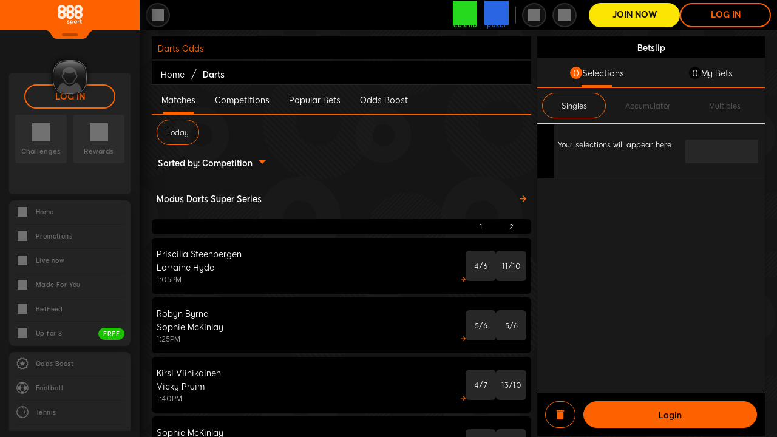

--- FILE ---
content_type: text/html; charset=UTF-8
request_url: https://www.888sport.com/darts/
body_size: 70986
content:
<!DOCTYPE html><html lang="en"><head>
<!-- X-WCS-Correlation-Id: G6_CWpFB-9Sb0oMe7uRwMftOXUKebBANFpviz2jbxXmsVryWxmqBhQ== -->

<!-- X-WCS-Correlation-Id: 0UPpNZzKaP_HMx0nvO8JMGA0RaOKTaHH8bSOKioPqM3TyH098u68SA== -->


        
    <meta charset="UTF-8"><style data-styles="">banner-slider{visibility:hidden}.hydrated{visibility:inherit}</style>
    <title>Darts Betting &amp; Odds | Bet on Darts Online » 888 Sport</title>
    <meta name="robots" content="index, follow">
    
    <meta name="description" content="Take aim at classic darts betting and odds with 888 Sport. Get all the action from the Darts Premier League, Darts World Championships and more.">
    <meta name="template" content="sport--category-page">
    
    <meta name="backendVersion" content="2026.112.181827.0007292891-16/01/2026 01:47:42-prod">
    <meta name="contentVersion" content="modified_date:25/03/2025 11:14:40-prod">

    
    
    
    
    
    
    
    

    <meta name="X-UC" content="true">

    
    

    
        <!-- -- External 888 CSS JS Head Top ---->
        



 <link rel="shortcut icon" href="/content/dam/holdings888/888sport/common/favicons/888-favicon-1630831312764_tcm1755-530135.png"><link rel="icon" type="image/png" sizes="512x512" href="/content/dam/holdings888/888sport/common/favicons/888sport-favicon-512x512-1637913605186_tcm1755-538613.png"><link rel="icon" type="image/png" sizes="384x384" href="/content/dam/holdings888/888sport/common/favicons/888sport-favicon-384x384-1637913574565_tcm1755-538612.png"><link rel="icon" type="image/png" sizes="192x192" href="/content/dam/holdings888/888sport/common/favicons/888sport-favicon-192x192-1637913544899_tcm1755-538611.png"><link rel="icon" type="image/png" sizes="128x128" href="/content/dam/holdings888/888sport/common/favicons/888sport-favicon-128x128-1637913468834_tcm1755-538608.png"><link rel="icon" type="image/png" sizes="96x96" href="/content/dam/holdings888/888sport/common/favicons/888sport-favicon_96x96-1637913439961_tcm1755-538607.png"><link rel="apple-touch-icon" sizes="72x72" href="/content/dam/holdings888/888sport/common/favicons/888sport-favicon_72x72-1637913404518_tcm1755-538606.png"><link rel="apple-touch-icon" sizes="144x144" href="/content/dam/holdings888/888sport/common/favicons/888sport-favicon-144x144-1637913490655_tcm1755-538609.png"><link rel="apple-touch-icon" sizes="152x152" href="/content/dam/holdings888/888sport/common/favicons/888sport-favicon-152x152-1637913518931_tcm1755-538610.png">
        <!-- -- / External 888 CSS JS Head Top ---->
    

    
  <link rel="canonical" href="https://www.888sport.com/darts/">
  
  

    
    
    

    

    
    
    
    
    


    
    <!-- Data Layer -->
    

    

    

    
        <!--Custom JS-->
        
      

    


    
    
        <!-- -- External 888 CSS JS Head Bottom ---->
        <!-- Placeholder: StaticPreloaderContainer --> <!-- Placeholder: StaticPreloaderInlineScripts --> 
        <!-- -- / External 888 CSS JS Head Bottom ---->
    

    <meta http-equiv="X-UA-Compatible" content="IE=8; IE=EDGE">
<meta charset="UTF-8">
<meta name="viewport" content="viewport-fit=cover, width=device-width, initial-scale=1, maximum-scale=1 user-scalable=0, minimal-ui">
<meta name="google" content="notranslate"><link href="https://unifiedclientstatic.safe-iplay.com/Content/html/theme/default/favicon.ico" type="image/x-icon" rel="icon"><link href="https://unifiedclientstatic.safe-iplay.com/Scripts/entry/preloader/preloader.0c0d0c3b0574889a9f9a.js" rel="preload" as="script">


<link href="https://login.safe-iplay.com" rel="preconnect">
<link href="https://login.safe-iplay.com" rel="dns-prefetch">
<link href="https://login.safe-iplay.com/js/rl-login-sdk-v2.min.js" rel="prefetch">
<link href="https://webassets.images4us.com" rel="preconnect">
<link href="https://webassets.images4us.com" rel="dns-prefetch">
<style>:root{--wrapper-font-thin:"defaultThin";--wrapper-font-light:"defaultLight";--wrapper-font-regular:"defaultRegular";--wrapper-font-medium:"defaultMedium";--wrapper-font-bold:"defaultBold";--wrapper-font-demibold:"defaultDemibold";--wrapper-font-black:"defaultBlack";--wrapper-font-ultra:"defaultUltra";--wrapper-font-condensed-medium:"defaultCondMedium";--wrapper-font-condensed-demibold:"defaultCondDemibold";--wrapper-font-condensed-bold:"defaultCondBold";--wrapper-font-extra-condensed-medium:"defaultExtraCondensedMedium";--wrapper-font-extra-condensed-demibold:"defaultExtraCondensedDemibold";--wrapper-font-extra-condensed-bold:"defaultExtraCondensedBold";--wrapper-font-roboto-regular:"RobotoRegular";--wrapper-font-roboto-black:"RobotoBlack";--wrapper-font-roboto-semibold:"RobotoSemiBold";--wrapper-font-antonio-regular:"AntonioRegular";--wrapper-font-industry-book:"IndustryBook";--wrapper-font-industry-medium:"IndustryMedium";--wrapper-font-industry-bold:"IndustryBold";--wrapper-font-industry-demibold:"IndustryDemi";--wrapper-font-industry-black:"IndustryBlack";--wrapper-font-montserrat-thin:"MontserratThin";--wrapper-font-montserrat-regular:"MontserratRegular";--wrapper-font-montserrat-light:"MontserratLight";--wrapper-font-montserrat-medium:"MontserratMedium";--wrapper-font-montserrat-semibold:"MontserratSemiBold";--wrapper-font-montserrat-bold:"MontserratBold";--wrapper-font-montserrat-black:"MontserratBlack";--wrapper-font-montserrat-extrabold:"MontserratExtraBold";--client-font-primary-thin:"defaultThin";--client-font-primary-light:"defaultLight";--client-font-primary-regular:"defaultRegular";--client-font-primary-medium:"defaultMedium";--client-font-primary-bold:"defaultBold";--client-font-primary-demibold:"defaultDemibold";--client-font-primary-black:"defaultBlack";--client-font-primary-ultra:"defaultUltra";--client-font-primary-condensed-medium:"defaultCondMedium";--client-font-primary-condensed-demibold:"defaultCondDemibold";--client-font-primary-condensed-bold:"defaultCondBold";--client-font-primary-extra-condensed-medium:"defaultExtraCondensedMedium";--client-font-primary-extra-condensed-demibold:"defaultExtraCondensedDemibold";--client-font-primary-extra-condensed-bold:"defaultExtraCondensedBold";--primary-color:#fce403;--primary-client-text-color:var(--white);--second-color:#fc6200;--third-color:#fc6200;--logobox-color:#fc6200;--logo-notch-display:block;--user-icon-color:#fc6200;--theme-background:#111;--preloader-background:var(--theme-background);--dark-background:#111;--theme-mode-dark:#1e1e1e;--theme-mode-light:#f3f3f3;--black:#000;--white:#fff;--gray:#717171;--orange:#fc6200;--yelow:#fce403;--medium-gray:#5f5f5f;--dark-gray:#393939;--charchaol-gray:#2c2c2c;--very-dark-gray:#0a0a0a;--deposit-border:2px solid var(--yelow);--login-border:2px solid var(--orange);--login-deposit-font-family:"defaultBlack";--login-deposit-font-weight:900;--login-deposit-font-size:12px;--login-font-size:14px;--login-letter-spacing:0.4px;--scrollbar-track-background:var(--primary-color-dark);--scrollbar-color:var(--charchaol-gray);--cross-casino-color:#7ff800;--cross-poker-color:#007cf7;--left-menu-header-color:var(--very-dark-gray);--menu-cover-background:#171717;--menu-section-margin:10px 0;--menu-default-font:var(--wrapper-font-demibold);--menu-overlay-title-font:var(--wrapper-font-bold);--menu-overlay-content-font:var(--wrapper-font-medium);--menu-overlay-button-font:var(--wrapper-font-bold);--menu-live-font:var(--wrapper-font-ultra);--menu-tooltip-font:var(--wrapper-font-condensed-medium);--menu-tooltip-fallback-font:var(--wrapper-font-regular);--menu-item-active-color:var(--menu-item-color);--menu-item-color:#717171;--menu-item-svg-fill:#717171;--menu-item-svg-fill-pc:#717171;--menu-item-hover-color:var(--white);--menu-categories-margin:10px 0;--menu-list-item-background:#232323;--menu-list-item-i-background:#161616;--dashboard-box-background:var(--menu-list-item-background);--menu-list-item-container-border-bottom:1px solid #303030;--menu-list-item-container-item-bottom:1px solid #1e1e1e;--desktop-header-icon-svg-color:#717171;--desktop-header-icon-circle-color:#2c2c2c;--mobile-menu-item-icon-color:#717171;--mobile-drawer-background:#171717;--mobile-menu-state-indicator-right:-10px;--mobile-menu-state-indicator-top:24px;--mobile-menu-logo-fill:#fc6200;--mobile-menu-logo-height:44px;--mobile-menu-logo-width:44px;--mobile-menu-cross-casino-color:var(--cross-casino-color);--mobile-menu-cross-casino-border-color:var(--cross-casino-color);--mobile-menu-cross-poker-color:var(--cross-poker-color);--mobile-menu-cross-poker-border-color:var(--cross-poker-color);--mobile-menu-top-section:#000;--mobile-menu-cross-sell-links-com-font:var(--wrapper-font-ultra);--menu-close-sub-menu-title:var(--wrapper-font-demibold);--logo-font:var(--wrapper-font-black);--main-logo-width:50px;--wide-screen-main-logo-width:41px;--wide-screen-logo-state-indicator-right:54px;--logo-state-indicator-right:70px;--logo-state-indicator-color:var(--logobox-color);--logo-state-indicator-bg-color:var(--primary-color);--mobile-logo-state-indicator-color:var(--primary-color);--mobile-logo-state-indicator-bg-color:var(--logobox-color);--mobile-logo-state-indicator-top:10px;--mobile-logo-state-indicator-right:-16px;--mobile-logo-color:#fc6200;--mobile-logo-container-height:38px;--mobile-logo-height:38px;--mobile-logo-width:38px;--state-switcher-circle-background:var(--black);--state-button-padding:8px;--header-buttons-font:var(--wrapper-font-ultra);--header-buttons-size:14px;--header-circle-button-font:var(--wrapper-font-bold);--header-height:61px;--header-cross-icon-height:40px;--header-cross-icon-width:var(--header-cross-icon-height);--header-circle-icon-height:40px;--header-circle-icon-width:var(--header-circle-icon-height);--mobile-header-wrapper-padding:15px 0 0!important;--mobile-header-wrapper-background:#000;--mobile-header-wrapper-border-bottom:solid 1px #474747;--mobile-bet-header-counter-border:solid 1px #3e3e3e;--loyalty-a-font:var(--wrapper-font-demibold);--search-input-font:var(--wrapper-font-demibold);--search-recent-clear-font:var(--wrapper-font-demibold);--search-recent-title-font:var(--wrapper-font-bold);--panic-button-font:var(--wrapper-font-bold);--panic-tooltip-font:var(--wrapper-font-medium);--right-side-drawer-background:#171717;--right-side-drawer-wrapper-background:#101010;--right-side-drawer-header-background:var(--black);--right-side-drawer-header-border-bottom-color:#232323;--right-side-drawer-header-font:var(--wrapper-font-demibold);--right-side-drawer-error-title-font:var(--wrapper-font-demibold);--right-side-drawer-error-content-color:var(--white);--right-side-drawer-button-font-color:var(--black);--right-side-drawer-button-font:var(--wrapper-font-ultra);--app-default-font:var(--wrapper-font-regular);--button-default-font:var(--wrapper-font-bold);--logout-button-font:var(--wrapper-font-demibold);--notification-font:var(--wrapper-font-demibold);--username-font:var(--wrapper-font-demibold);--account-details-username-font:var(--wrapper-font-bold);--cross-letter-icons-font:var(--wrapper-font-bold);--bet-counter-font:var(--wrapper-font-demibold);--balance-font:var(--wrapper-font-bold);--balance-split-bonus:var(--wrapper-font-demibold);--mobile-cta-cashier-button-font:var(--wrapper-font-bold);--drawer-welcome-font:var(--wrapper-font-demibold);--mobile-drawer-header-font:var(--wrapper-font-bold);--mobile-drawer-register-button-font:var(--wrapper-font-bold);--mobile-drawer-cross-sell-font:var(--wrapper-font-demibold);--userarea-section-title-font:var(--wrapper-font-black);--userarea-section-link-font:var(--wrapper-font-demibold);--user-details-font:var(--wrapper-font-demibold);--account-cashier-button-font:var(--wrapper-font-demibold);--game-frame-header-cashier-button-font:var(--wrapper-font-black);--mobile-last-login-padding:6px 6px 10px 6px;--mobile-last-login-background:#000;--mobile-last-login-color:#aaa;--cashier-btn-color:#000;--mobile-cashier-btn-color:#fce403;--mobile-cashier-btn-svg-fill:#fce403;--betbox-box-counter-background:#444545;--betbox-box-counter-color:#fff;--button-default-color:inherit;--register-btn-border:#fce403;--register-btn-background:#fce403;--register-btn-color:#000;--deposit-btn-bg:#000;--geo-cta-color:#fce403;--mobile-login-btn-color:#fc6200;--mobile-register-btn-color:#000;--mobile-register-btn-border:#fce403;--mobile-register-btn-background:#fce403;--mobile-active-bet:#fc6200;--logo-notch:url([data-uri]) top no-repeat;--user-details-icon:url([data-uri]);--user-details-icon-vip:url(../../../../../static/media/UserDetailscon-VIP.37f58ac0992f6a515cb2..png);--rewards-title-padding:0;--svg-color:var(--second-color);--popup-header-container-font:var(--wrapper-font-bold);--popup-container-font:var(--wrapper-font-demibold);--popup-footer-container-font:var(--wrapper-font-medium);--popup-button-font:var(--wrapper-font-bold);--popup-text-color:#fc6200;--popup-button-color:#000;--popup-button-underline-color:#fc6200;--popup-empty-button-hover-background-color:#000;--popup-button-background-color:#fc6200;--popup-button-hover-color:#fc6200;--popup-button-hover-background-color:#000;--toast-title-color:#fc6200;--toast-progress-bar-color:#fc6200;--toast-regulation-login-link-color:var(--second-color);--toast-font:var(--wrapper-font-regular);--toast-title-font:var(--wrapper-font-black);--select-selected-font:var(--wrapper-font-demibold);--select-select-item-font:var(--wrapper-font-demibold);--accountAreaWrapper-shadow:1em 1em 2em #0c0c0c;--accountAreaWrapper-shadow-light:4pt -3pt 5pt rgba(0,0,0,.349);--survey-tag-background-color:#1bc000;--survey-tag-color:#fff;--spinner-align:center;--spinner-secondary-color:var(--black);--splash-logo:url([data-uri])}@media screen and (orientation:portrait){:root{--splash-logo-bg-size:25vmax}}@media screen and (orientation:landscape){:root{--splash-logo-bg-size:25vmax}}:root{--splash-placeholder:url([data-uri]);--uc-spectate-sport-client-view-padding:1rem 2rem}
/*# sourceMappingURL=default.040cd51f86aa49ad05c3.css.map*/</style>
<style>body{height:100%}::-webkit-scrollbar-track{background:var(--black)}::-webkit-scrollbar-thumb{background:#8b8b8b;border-radius:5px}#uc-wrapper-container{font-size:10px}*{margin:0;outline:0;padding:0}*,:after,:before{box-sizing:inherit}html{box-sizing:border-box;-ms-text-size-adjust:100%;-webkit-text-size-adjust:100%;font-family:Arial,sans-serif,Arial,sans-serif;font-family:var(--app-default-font,Arial,sans-serif),Arial,sans-serif;height:100%;height:100dvh;position:relative;width:100%}body{margin:0;padding:0;-webkit-font-smoothing:antialiased;-moz-osx-font-smoothing:grayscale;background:var(--theme-background)!important}@media only screen and (max-width:1279px){html{overflow:visible;overflow:initial}body{overflow:visible;overflow:initial}}</style><link href="https://webassets.images4us.com/fonts/fonts.css?v=1.2.427.0" type="text/css" rel="stylesheet" onload="this.onload=null;this.rel='stylesheet'" as="style">








<link rel="preconnect" href="https://spectate-web.888sport.com"><link rel="preload" href="https://cdn.spectateprod.com/upload/url_aliases/aliases_d363e98167b2e5b5d8b35ea70cc07764_1_eng.json" as="fetch" crossorigin="anonymous"><link rel="preload" href="https://cdn.spectateprod.com/client/build/translations/888-eng.9475a899cf6669fdc416.chunk.js" as="script">



<link href="https://unifiedclientstatic.safe-iplay.com/Content/css/userarea/entry/userarea.6d98e371b17933b40aec.css" rel="stylesheet" onload="this.onload=null;this.rel='stylesheet'" as="style">
<!-- Google Tag Manager -->

<!-- End Google Tag Manager --><link rel="stylesheet" type="text/css" href="https://unifiedclientstatic.safe-iplay.com/./Content/css/userarea/chunks/commons/6fa891c2333de72f6dc0db3557445c6e.d5192312b497f1133266.css"><link rel="stylesheet" type="text/css" href="https://unifiedclientstatic.safe-iplay.com/./Content/css/userarea/chunks/infra/userarea.app.49a3e37daf645756f5e6.css"><style>
            .preloader-no-scroll {
                overflow: hidden !important;
            }
        </style><link rel="prefetch" as="style" href="https://unifiedclientstatic.safe-iplay.com/./Content/css/userarea/chunks/drawer/hamburger.b27d287062cd0578a419.css"><link charset="utf-8" rel="prefetch" as="script" href="https://unifiedclientstatic.safe-iplay.com/Scripts/userarea/chunks/drawer/hamburger.272119ec4555bb7f2bfd.js"><link rel="prefetch" as="style" href="https://unifiedclientstatic.safe-iplay.com/./Content/css/userarea/chunks/drawer/quicklinks.b27d287062cd0578a419.css"><link charset="utf-8" rel="prefetch" as="script" href="https://unifiedclientstatic.safe-iplay.com/Scripts/userarea/chunks/drawer/quicklinks.26941976d7dd7ad4f35d.js"><link rel="prefetch" as="style" href="https://unifiedclientstatic.safe-iplay.com/./Content/css/userarea/chunks/drawer/my-account.drawer.b27d287062cd0578a419.css"><link charset="utf-8" rel="prefetch" as="script" href="https://unifiedclientstatic.safe-iplay.com/Scripts/userarea/chunks/drawer/my-account.drawer.d6fff481c60a31a8fba5.js"><link rel="prefetch" as="style" href="https://unifiedclientstatic.safe-iplay.com/./Content/css/userarea/chunks/drawer/settings.b27d287062cd0578a419.css"><link charset="utf-8" rel="prefetch" as="script" href="https://unifiedclientstatic.safe-iplay.com/Scripts/userarea/chunks/drawer/settings.1bdfd5bbc2a67f758a6b.js"><link charset="utf-8" rel="prefetch" as="script" href="https://unifiedclientstatic.safe-iplay.com/Scripts/userarea/chunks/bottom-bar-navigation/bottom-bar-navigation.dfb8f9057a78acef07ce.js"><link charset="utf-8" rel="prefetch" as="script" href="https://unifiedclientstatic.safe-iplay.com/Scripts/userarea/chunks/drawer/sportaz-menu.23c0716c2b27b77ddb35.js"><style data-styled="active" data-styled-version="6.3.6"></style><link rel="stylesheet" type="text/css" href="https://unifiedclientstatic.safe-iplay.com/./Content/css/userarea/chunks/container/main-view-app.d7ff5aaeb4fd89c4df93.css"><link rel="stylesheet" type="text/css" href="https://unifiedclientstatic.safe-iplay.com/./Content/css/userarea/chunks/drawer/right-side.a3348d8d996e070ac75e.css"><link rel="stylesheet" type="text/css" href="https://unifiedclientstatic.safe-iplay.com/./Content/css/userarea/chunks/drawer/my-account.drawer.b27d287062cd0578a419.css"><link rel="stylesheet" type="text/css" href="https://unifiedclientstatic.safe-iplay.com/./Content/css/userarea/chunks/provider-spectate/search/css-search-header-scss.c33855d69baf566fa26a.css"><link rel="stylesheet" type="text/css" href="https://unifiedclientstatic.safe-iplay.com/./Content/css/userarea/chunks/drawer/settings.b27d287062cd0578a419.css"><link rel="stylesheet" type="text/css" href="https://cdn.spectateprod.com/client/build/spa.bc0da60f3c275a7d95e9.css"><link rel="stylesheet" type="text/css" href="https://cdn.spectateprod.com/client/build/4043.1b8fad7315bd0f197e1f.css"><link rel="stylesheet" type="text/css" href="https://cdn.spectateprod.com/client/build/1239.aacfc0ec592b9378eade.css"><link rel="stylesheet" type="text/css" href="https://cdn.spectateprod.com/client/build/betslip.94802d3c61eb9ea34f71.css"><link rel="stylesheet" type="text/css" href="https://cdn.spectateprod.com/client/build/9415.6e420ebeeaf0fb815b90.css"><link rel="stylesheet" type="text/css" href="https://cdn.spectateprod.com/client/build/1676.d5fcc83d93cef70b5544.css"><link rel="stylesheet" type="text/css" href="https://cdn.spectateprod.com/client/build/4107.deeb0f96e84c817f54ba.css"><link rel="stylesheet" type="text/css" href="https://cdn.spectateprod.com/client/build/homepage.e58e76cf694a2d0a180b.css"><link rel="stylesheet" type="text/css" href="https://cdn.spectateprod.com/client/build/9866.eda21ee8a0312e76328b.css"><link rel="stylesheet" type="text/css" href="https://cdn.spectateprod.com/client/build/8020.0fec3eb1ed6456c83de4.css"><link rel="stylesheet" type="text/css" href="https://cdn.spectateprod.com/client/build/6154.7a21e68e9cb093ec7f73.css"><link rel="stylesheet" type="text/css" href="https://cdn.spectateprod.com/client/build/sportgeneric.b18687793481b8bea4d3.css"><link rel="stylesheet" type="text/css" href="https://cdn.spectateprod.com/client/build/skins/888-scss.fa393fd07637f8cade7b.css"><link rel="stylesheet" type="text/css" href="https://cdn.spectateprod.com/client/build/7015.3148c7931f6afe68528e.css"><link rel="stylesheet" type="text/css" href="https://cdn.spectateprod.com/client/build/8936.506a275f4ceec30e74ab.css"><link rel="stylesheet" type="text/css" href="https://cdn.spectateprod.com/client/build/LongArticleWidget.cf166fc39dd2c235bc13.css"><link rel="stylesheet" type="text/css" href="https://cdn.spectateprod.com/client/build/spotlightwidget.37c2ca50cb5a08644712.css"><style styles-for-prerender="">.elnYa { float: right; display: flex; align-items: center; justify-content: flex-end; position: relative; height: 6rem; margin-left: auto; }
.elnYa .mobileHeaderCrossSale { border-left: 0px; }
.elnYa > div { display: flex; }
.elnYa .headerLinks, .elnYa .headerCrossSale, .elnYa .header-container-reward { border-left: 0px; }
.elnYa > div.header-rg { border-left: unset; }
@media (max-width: 1480px) {
  .elnYa .headerLinks { height: 28px; display: flex; align-items: center; }
}
.eBhlDT { z-index: 1; }
@media (min-width: 1280px) {
  .eBhlDT { display: flex; justify-content: flex-end; padding-right: 30px; width: 100%; }
}
@media (max-width: 1279px) {
  .eBhlDT { position: absolute; right: 100px; }
}
.jKCtBO { flex: 0 0 auto; }
.dMMmpj { font-family: inherit; }
.hfMKoe { position: relative; display: flex; align-items: center; width: 100%; justify-content: stretch; }
.eKxyJW { width: 15rem; height: 4rem; font-weight: 900; font-size: 1.4rem; background-color: transparent; color: rgb(252, 98, 0); border-color: rgb(252, 98, 0); text-transform: uppercase; cursor: pointer; font-family: defaultBold, Arial, sans-serif; display: flex; align-items: center; justify-content: center; border-radius: 2rem; border-style: solid; }
.eKxyJW:hover { color: rgb(10, 10, 10); border-color: rgb(252, 98, 0); background-color: rgb(252, 98, 0); }
@media (min-width: 768px) and (max-width: 1024px) {
  .eKxyJW { width: 12.5rem; }
}
@media (min-width: 768px) and (max-width: 1279px) and (orientation: landscape) {
  .eKxyJW { width: 12.5rem; }
}
@media (min-width: 1280px) {
  .eKxyJW { width: 15rem; line-height: normal; }
}
.bGSaKk { width: 15rem; height: 4rem; font-weight: 900; font-size: 1.4rem; border-color: rgb(252, 228, 3); background-color: rgb(252, 228, 3); color: rgb(10, 10, 10); text-transform: uppercase; cursor: pointer; font-family: defaultBold, Arial, sans-serif; display: flex; align-items: center; justify-content: center; border-radius: 2rem; border-style: solid; }
.bGSaKk:hover { color: rgb(252, 228, 3); background-color: transparent; }
@media (min-width: 768px) and (max-width: 1024px) {
  .bGSaKk { width: 12.5rem; }
}
@media (min-width: 768px) and (max-width: 1279px) and (orientation: landscape) {
  .bGSaKk { width: 12.5rem; }
}
@media (min-width: 1280px) {
  .bGSaKk { width: 15rem; line-height: normal; }
}
.cVZXon { width: 15rem; height: 4rem; font-weight: 700; font-size: 1.5rem; border-color: rgb(252, 228, 3); background-color: rgb(252, 228, 3); color: rgb(10, 10, 10); text-transform: uppercase; cursor: pointer; font-family: defaultBold, Arial, sans-serif; display: flex; align-items: center; justify-content: center; border-radius: 2rem; border-style: solid; }
.cVZXon:hover { color: rgb(252, 228, 3); background-color: transparent; }
@media (min-width: 768px) and (max-width: 1024px) {
  .cVZXon { width: 12.5rem; }
}
@media (min-width: 768px) and (max-width: 1279px) and (orientation: landscape) {
  .cVZXon { width: 12.5rem; }
}
@media (min-width: 1280px) {
  .cVZXon { width: 15rem; line-height: normal; }
}
.gOIGSa { width: 15rem; height: 4rem; font-weight: 700; font-size: 1.5rem; background-color: transparent; color: rgb(255, 255, 255); border-color: rgb(255, 255, 255); text-transform: uppercase; cursor: pointer; font-family: defaultBold, Arial, sans-serif; display: flex; align-items: center; justify-content: center; border-radius: 2rem; border-style: solid; }
.gOIGSa:hover { color: rgb(10, 10, 10); border-color: rgb(252, 228, 3); background-color: transparent; }
@media (min-width: 768px) and (max-width: 1024px) {
  .gOIGSa { width: 12.5rem; }
}
@media (min-width: 768px) and (max-width: 1279px) and (orientation: landscape) {
  .gOIGSa { width: 12.5rem; }
}
@media (min-width: 1280px) {
  .gOIGSa { width: 15rem; line-height: normal; }
}
.dnQMLM { width: 30%; height: 1.2rem; margin: 0px 0px 1.8rem; background: linear-gradient(90deg, rgb(55, 55, 55) 25%, rgb(35, 35, 35) 50%, rgb(55, 55, 55) 75%) 0% 0% / 200% 100%; animation: 3s ease 0s infinite normal none running loading; border-radius: 4px; }
.dnQMLM:last-child { margin-bottom: 0px; }
@keyframes loading { 
  0% { background-position: 200% 0px; }
  100% { background-position: -200% 0px; }
}
.hlVhGl { width: 100%; height: 8.8rem; margin: 0px 0px 1.8rem; background: linear-gradient(90deg, rgb(55, 55, 55) 25%, rgb(35, 35, 35) 50%, rgb(55, 55, 55) 75%) 0% 0% / 200% 100%; animation: 3s ease 0s infinite normal none running loading; border-radius: 4px; }
.hlVhGl:last-child { margin-bottom: 0px; }
@keyframes loading { 
  0% { background-position: 200% 0px; }
  100% { background-position: -200% 0px; }
}
.bFfUwc { width: 100%; height: 6.7rem; margin: 0px 0px 1.8rem; background: linear-gradient(90deg, rgb(55, 55, 55) 25%, rgb(35, 35, 35) 50%, rgb(55, 55, 55) 75%) 0% 0% / 200% 100%; animation: 3s ease 0s infinite normal none running loading; border-radius: 4px; }
.bFfUwc:last-child { margin-bottom: 0px; }
@keyframes loading { 
  0% { background-position: 200% 0px; }
  100% { background-position: -200% 0px; }
}
.juyGBx { width: 20rem; margin-bottom: 1rem; }
.lpkRDY .leftPanelaCcashierButton { background-color: rgb(35, 35, 35); display: flex; align-items: center; justify-content: center; }
.lpkRDY .leftPanelaCcashierButton::after { pointer-events: none; content: ""; background: url("https://unifiedclientstatic.safe-iplay.com/./static/media/plus-cashier.f83486282afab91538bb..svg") 50% 50% / 12px 12px no-repeat rgb(252, 228, 3); position: absolute; right: 6px; top: 6px; width: 24px; height: 24px; border-radius: 24px; transition: all 0.3s ease-in-out 0s; }
.lpkRDY .leftPanelaCcashierButton:hover::after { transform: rotate(180deg); }
.lpkRDY .leftPanelaCcashierButton .balance-value { font-family: defaultBold, Arial, sans-serif; }
.lpkRDY .leftPanelaCcashierButton .balance-value-secondary { font-family: defaultRegular, Arial, sans-serif; }
.lpkRDY .topMenuaCcashierButton .balance-value { font-family: defaultBold, Arial, sans-serif; }
.lpkRDY .topMenuaCcashierButton .balance-value-secondary { font-family: defaultRegular, Arial, sans-serif; }
.Hkaip { background-color: var(--dashboard-box-background); border-radius: 5px; margin-bottom: 10px; height: 200px; width: 200px; }
.Hkaip > div { height: 100%; }
.LOZTe { margin: 10px 10px 2rem; display: flex; flex-direction: row; justify-content: space-between; }
.LOZTe div:last-child { margin-right: 0px; }
.dISqkc { display: flex; flex-direction: column; justify-content: center; align-items: center; background-color: var(--charchaol-gray); width: 100%; height: 8rem; border-radius: 4px; margin-right: 1rem; transition: all 0.3s ease 0s; text-decoration: none; cursor: pointer; color: var(--gray); }
.dqjBeO { font-family: var(--notification-font); font-style: normal; font-weight: 600; font-size: 1.1rem; margin-top: 1.1rem; color: rgb(113, 113, 113); }
.gJLcGy { display: inline-block; background-color: var(--base-color); }
.gJLcGy:hover { background-color: var(--hover-color); }
:root { font-size: 62.5%; font-family: defaultRegular, Arial, sans-serif; }
.hmCtbD { display: flex; justify-content: center; margin: 3.5rem 1rem 0px; flex-direction: column; flex-shrink: 0; }
.eZrRID { margin: 0px auto 2rem; font-size: 1.2rem; font-family: var(--app-default-font, Arial, sans-serif),Arial,sans-serif; font-weight: 600; color: rgb(108, 108, 108); }
.fEAIqo { margin-bottom: 2rem; border: 1px solid rgb(48, 48, 48); }
.bsGaHw { width: 100%; height: 4rem; border: 0px; cursor: pointer; font-family: defaultBold, Arial, sans-serif; font-weight: 700; font-size: 1.4rem; background: rgb(35, 35, 35); border-radius: 1rem; color: rgb(255, 255, 255); }
.bsGaHw:hover { background-color: rgb(48, 48, 48); }
.lgFTTx { display: flex; flex-direction: column; background: rgb(23, 23, 23); padding: 2rem 1.5rem 1rem; font-family: defaultRegular, Arial, sans-serif; min-height: 100%; }
@media (max-width: 1279px) {
  .lgFTTx { padding: 0px 1.5rem; }
}
.bQXhTr { flex-grow: 1; }
.gQMfJN { position: relative; display: flex; align-items: center; background-color: rgb(10, 10, 10); width: 100%; height: 100%; }
.cJuIsj { margin: 1.5rem auto; }
.ivgywn { font-weight: 700; color: rgb(255, 255, 255); font-family: defaultBold, Arial, sans-serif; }
.iNUwoi { position: absolute; right: 2rem; top: 1.3rem; cursor: pointer; }
.iNUwoi :hover .svg-wrapper .svg-icon { background-color: rgb(252, 98, 0); }
.gbjLuY { position: absolute; width: 100%; height: 49px; background: var(--left-menu-header-color); border-bottom: 1px solid rgb(33, 33, 33); }
.gbjLuY + .menu-item-list { margin-top: 50px; }
.cEkPiN { width: 47px; float: right; cursor: pointer; position: absolute; top: 17px; right: 0px; }
.cEkPiN:hover .svg-wrapper .svg-icon { background-color: var(--second-color) !important; }
.cEkPiN .svg-wrapper .svg-icon { width: 16px; height: 16px; background-color: var(--white); top: auto; }
.hVzIiU { text-transform: capitalize; font-family: var(--menu-close-sub-menu-title); font-style: normal; font-weight: 700; font-size: 14px; display: flex; height: 100%; justify-content: center; align-items: center; line-height: 17px; }
@media (min-width: 1280px) {
  .cbzkif { z-index: 10; position: fixed; top: 0px; }
  .cbzkif .menu-item-list { overflow: auto; margin: 4.9rem 0.5rem 1rem 2rem; }
}
@media screen and (max-width: 1279px) and (min-width: 767px) {
  .cbzkif { width: 32rem !important; }
}
@media (max-width: 1279px) {
  .cbzkif { padding: 1rem 2rem 0px; }
}
.kzhXoo { display: flex; flex-direction: row; cursor: pointer; width: 100%; }
.cvQKGo { text-align: center; font-size: 1.4rem; color: rgb(255, 255, 255); font-weight: 700; margin-bottom: 1rem; font-family: inherit; }
.jChbWM { display: flex; flex-direction: column; width: 100%; padding-left: 2rem; }
.bqkEup { font-size: 1rem; text-align: center; color: rgb(108, 108, 108); font-weight: 600; font-family: inherit; }
.bFYtYK svg.greeting-box-avatar { background-color: transparent; height: 5.3rem; width: 5.3rem; margin: 1.6rem 0px; }
.gCgbhd { background: rgb(35, 35, 35); border-radius: 1rem; display: flex; justify-content: center; position: relative; flex-direction: inherit; padding: 1.2rem 1rem; margin-bottom: 2rem; }
.iexuoZ { transform: translateY(-50%) rotate(-45deg); margin-top: 5px; border-color: rgb(255, 255, 255); border-style: solid; border-width: 0px 2px 2px 0px; width: 7px; height: 7px; }
.ingtxe { transform: translateY(-50%) rotate(45deg); border-color: white; border-style: solid; border-width: 0px 2px 2px 0px; width: 7px; height: 7px; }
.iylrrE { transform: translateY(-50%) rotate(45deg); border-color: rgb(255, 255, 255); border-style: solid; border-width: 0px 2px 2px 0px; width: 7px; height: 7px; }
.djXSyn { transform: translateY(-50%) rotate(-45deg); margin-top: 5px; border-color: rgb(255, 255, 255); border-style: solid; border-width: 0px 2px 2px 0px; width: 7px; height: 7px; }
.eqpkep { position: relative; display: flex; margin: 0px 5px 0px auto; height: inherit; justify-content: center; align-items: center; }
.eeASay { display: flex; width: 100%; flex-direction: column; font-size: 1.4rem; font-family: defaultBold, Arial, sans-serif; text-align: right; }
.eCqMkb { display: flex; flex-direction: column; }
.BKfkL { display: flex; flex-direction: column; color: rgb(252, 228, 3); }
.eiTnjD { font-size: 2rem; font-weight: 700; }
.iEFlpY { color: rgb(255, 255, 255); justify-content: center; display: flex; align-items: center; font-weight: 700; }
.fqcAoM { display: flex; flex-direction: row; padding: 1rem 0px; justify-content: space-between; position: relative; }
.fqcAoM::after { content: ""; position: absolute; width: 100%; height: 1px; background: rgb(44, 44, 44); left: 0px; bottom: 0px; }
.loUlfh { display: flex; flex-direction: column; padding: 1rem 0px; justify-content: space-between; }
.ehiqSR { display: flex; justify-content: space-between; padding: 1.5rem 0px 0px; }
.brpzdk { display: flex; flex-direction: row; justify-content: space-between; width: 100%; align-items: center; padding-bottom: 0.7rem; }
.kooLHP { color: rgb(255, 255, 255); text-align: right; font-weight: 700; }
.iuhLUb { color: rgb(108, 108, 108); font-weight: 700; text-align: left; }
.fXzKWY { color: rgb(108, 108, 108); font-weight: 700; text-align: right; }
.lRWUh { display: flex; flex-direction: column; }
.kCGBvj { width: 99%; display: none; }
.kuaktZ { border-radius: 4px; width: 34.5rem; box-sizing: border-box; background: rgb(35, 35, 35); }
.dYTDFN:not(:last-child) { margin-bottom: 2rem; }
.jlxukQ { display: flex; flex-direction: column; width: 100%; cursor: pointer; position: relative; font-family: inherit; }
.jlxukQ > div { padding-bottom: 1rem; margin-bottom: 1rem; }
.jlxukQ > div::before { content: ""; position: absolute; bottom: 0px; left: 0px; height: 1px; width: calc(100% - 1.5em); background: rgb(18, 18, 18); margin-left: 1rem; }
.jlxukQ > div:last-child { margin-bottom: 0px; padding-bottom: 0px; }
.jlxukQ > div:last-child::before { content: ""; background: rgb(35, 35, 35); }
.fShBJr { display: flex; flex-direction: column; background: rgb(23, 23, 23); padding: 2rem 1.5rem 1rem; font-family: defaultRegular, Arial, sans-serif; min-height: 100%; }
@media (max-width: 1279px) {
  .fShBJr { padding: 0px 1.5rem; }
}
.fYEIeJ { flex-grow: 1; }
@media (max-width: 1279px) {
  .cALEHS { padding: 1rem 1.5rem 0px; }
}
.gwpIeV { background: rgb(35, 35, 35); border-radius: 1rem; display: flex; justify-content: center; position: relative; flex-direction: inherit; padding: 1.2rem 1rem; margin-bottom: 1rem; }
.iJYTVC { max-height: 0px; opacity: 0; transition-property: all; transition-duration: 0.5s; transition-timing-function: ease-in-out; overflow: hidden; width: 100%; margin-top: 0px; position: relative; }
.iJYTVC::before { content: ""; border-top: 1px solid rgb(44, 44, 44); padding: 0rem 0.5rem; box-shadow: rgb(23, 23, 23) 0px -1px 0px 0px; width: calc(100% - 1rem); display: block; position: absolute; height: 1px; top: 1px; left: 0px; right: 0px; margin: 0px auto; }
.fZalcB { display: flex; flex-direction: row; align-items: center; justify-content: space-between; cursor: pointer; position: relative; width: 100%; }
.crAbaW { display: flex; align-items: inherit; justify-content: space-between; width: 100%; padding-right: 1rem; }
.AwqpI { display: flex; align-items: inherit; }
.hfandB { padding-top: 0.4rem; }
.eRXpiu { font-weight: 600; font-size: 1.3rem; text-align: left; }
.fFsyDq { color: rgb(252, 98, 0); text-align: right; }
.cjiMBv { padding: 0px; }
.cjiMBv .uc__sc-bb6cg0-0 { padding: 1.2rem 1rem; }
.cjiMBv .uc__sc-1qnee4p-0 { margin-top: 0px; padding: 0rem 1rem; }
.cWsdUQ { position: relative; display: flex; align-items: center; background-color: rgb(10, 10, 10); width: 100%; height: 100%; }
.hwtIkO { margin: 1.5rem auto; }
.YQFHJ { font-weight: 700; color: rgb(255, 255, 255); }
.ipNyLY { position: absolute; left: unset; right: 2rem; top: 1.3rem; cursor: pointer; }
.ipNyLY :hover .svg-wrapper .svg-icon { background-color: rgb(252, 98, 0); }
.cYRnG { position: relative; font-family: inherit; }
.caRJHX { display: flex; flex-direction: row; align-items: center; cursor: pointer; position: relative; padding: 0.5rem 0px 0.5rem 1rem; }
.hQLzBZ { font-weight: 600; font-size: 1.3rem; color: rgb(255, 255, 255); margin-left: 1.5rem; text-align: left; }
.iVTPPo { display: flex; flex-direction: column; }
.ewFFhK { max-height: 0px; opacity: 0; transition-property: all; transition-duration: 0.5s; transition-timing-function: ease-in-out; border-top: 1px solid rgb(18, 18, 18); overflow: hidden; }
.ewFFhK > div { margin: 1rem 0px; }
.ewFFhK > div:last-child { margin-bottom: 0px; }
.ljzfwq { display: flex; width: 100%; border-bottom: 1px solid rgb(23, 23, 23); box-shadow: rgb(44, 44, 44) 0px 1px 0px 0px; height: 3.8rem; }
.ljzfwq:last-of-type { border-bottom: unset; box-shadow: unset; }
.ljzfwq > div { display: flex; align-items: center; height: 100%; }
.ezeVTH { width: 100%; cursor: pointer; }
.jTElgz { background: rgb(0, 0, 0); width: 2.5rem; height: 2.5rem; display: flex; border-radius: 50%; align-items: center; justify-content: center; }
.jTonnm { background: rgb(252, 98, 0); width: 2.5rem; height: 2.5rem; display: flex; border-radius: 50%; align-items: center; justify-content: center; }
.iWQiVu { width: 0.8rem; height: 1.2rem; border-width: 0px 4px 4px 0px; border-style: solid; border-color: rgb(0, 0, 0); transform: rotate(45deg); margin-top: -2px; }
.iCgBtk { color: rgb(204, 204, 204); }
.eQCCzC { margin-left: 1.3rem; }
.bNWHBa { height: 3.8rem; display: flex; align-items: center; border-bottom: 1px solid rgb(23, 23, 23); box-shadow: rgb(44, 44, 44) 0px 1px 0px 0px; color: rgb(204, 204, 204); }
.zZwej { height: 3.8rem; display: flex; align-items: center; border-bottom: 1px solid rgb(23, 23, 23); color: rgb(204, 204, 204); }
.hfHoYP { display: flex; flex-direction: row; align-items: center; justify-content: space-between; cursor: pointer; position: relative; padding: 0.3rem 0px; width: 100%; }
.wxajm { display: flex; justify-content: space-between; align-items: inherit; width: 100%; padding-right: 0.8rem; color: rgb(255, 255, 255); }
.jTAfwX { display: flex; align-items: inherit; }
.jIxPjj { padding-top: 0.4rem; }
.jIxPjj .uc__sc-1iesow2-1 { margin: 0px 0.2rem 0px auto; }
.eliZxj { font-weight: 600; font-size: 1.3rem; color: rgb(255, 255, 255); }
.dOcOyG .uc__sc-mt0iu-1 { color: rgb(204, 204, 204); }
.dOcOyG .uc__sc-mt0iu-4 { font-weight: 500; font-size: 1.1rem; }
.jgRkYs { display: flex; flex-wrap: wrap; width: 100%; padding: 0.3rem 0px; color: rgb(255, 255, 255); }
.jgRkYs .uc-arrow-icon { margin: 0px; }
.elnYa { float: right; display: flex; align-items: center; justify-content: flex-end; position: relative; height: 6rem; margin-left: auto; }
.elnYa .mobileHeaderCrossSale { border-left: 0px; }
.elnYa > div { display: flex; }
.elnYa .headerLinks, .elnYa .headerCrossSale, .elnYa .header-container-reward { border-left: 0px; }
.elnYa > div.header-rg { border-left: unset; }
@media (max-width: 1480px) {
  .elnYa .headerLinks { height: 28px; display: flex; align-items: center; }
}
.eBhlDT { z-index: 1; }
@media (min-width: 1280px) {
  .eBhlDT { display: flex; justify-content: flex-end; padding-right: 30px; width: 100%; }
}
@media (max-width: 1279px) {
  .eBhlDT { position: absolute; right: 100px; }
}
.jKCtBO { flex: 0 0 auto; }
.dMMmpj { font-family: inherit; }
.hfMKoe { position: relative; display: flex; align-items: center; width: 100%; justify-content: stretch; }
.eKxyJW { width: 15rem; height: 4rem; font-weight: 900; font-size: 1.4rem; background-color: transparent; color: rgb(252, 98, 0); border-color: rgb(252, 98, 0); text-transform: uppercase; cursor: pointer; font-family: defaultBold, Arial, sans-serif; display: flex; align-items: center; justify-content: center; border-radius: 2rem; border-style: solid; }
.eKxyJW:hover { color: rgb(10, 10, 10); border-color: rgb(252, 98, 0); background-color: rgb(252, 98, 0); }
@media (min-width: 768px) and (max-width: 1024px) {
  .eKxyJW { width: 12.5rem; }
}
@media (min-width: 768px) and (max-width: 1279px) and (orientation: landscape) {
  .eKxyJW { width: 12.5rem; }
}
@media (min-width: 1280px) {
  .eKxyJW { width: 15rem; line-height: normal; }
}
.bGSaKk { width: 15rem; height: 4rem; font-weight: 900; font-size: 1.4rem; border-color: rgb(252, 228, 3); background-color: rgb(252, 228, 3); color: rgb(10, 10, 10); text-transform: uppercase; cursor: pointer; font-family: defaultBold, Arial, sans-serif; display: flex; align-items: center; justify-content: center; border-radius: 2rem; border-style: solid; }
.bGSaKk:hover { color: rgb(252, 228, 3); background-color: transparent; }
@media (min-width: 768px) and (max-width: 1024px) {
  .bGSaKk { width: 12.5rem; }
}
@media (min-width: 768px) and (max-width: 1279px) and (orientation: landscape) {
  .bGSaKk { width: 12.5rem; }
}
@media (min-width: 1280px) {
  .bGSaKk { width: 15rem; line-height: normal; }
}
.cVZXon { width: 15rem; height: 4rem; font-weight: 700; font-size: 1.5rem; border-color: rgb(252, 228, 3); background-color: rgb(252, 228, 3); color: rgb(10, 10, 10); text-transform: uppercase; cursor: pointer; font-family: defaultBold, Arial, sans-serif; display: flex; align-items: center; justify-content: center; border-radius: 2rem; border-style: solid; }
.cVZXon:hover { color: rgb(252, 228, 3); background-color: transparent; }
@media (min-width: 768px) and (max-width: 1024px) {
  .cVZXon { width: 12.5rem; }
}
@media (min-width: 768px) and (max-width: 1279px) and (orientation: landscape) {
  .cVZXon { width: 12.5rem; }
}
@media (min-width: 1280px) {
  .cVZXon { width: 15rem; line-height: normal; }
}
.gOIGSa { width: 15rem; height: 4rem; font-weight: 700; font-size: 1.5rem; background-color: transparent; color: rgb(255, 255, 255); border-color: rgb(255, 255, 255); text-transform: uppercase; cursor: pointer; font-family: defaultBold, Arial, sans-serif; display: flex; align-items: center; justify-content: center; border-radius: 2rem; border-style: solid; }
.gOIGSa:hover { color: rgb(10, 10, 10); border-color: rgb(252, 228, 3); background-color: transparent; }
@media (min-width: 768px) and (max-width: 1024px) {
  .gOIGSa { width: 12.5rem; }
}
@media (min-width: 768px) and (max-width: 1279px) and (orientation: landscape) {
  .gOIGSa { width: 12.5rem; }
}
@media (min-width: 1280px) {
  .gOIGSa { width: 15rem; line-height: normal; }
}
.dnQMLM { width: 30%; height: 1.2rem; margin: 0px 0px 1.8rem; background: linear-gradient(90deg, rgb(55, 55, 55) 25%, rgb(35, 35, 35) 50%, rgb(55, 55, 55) 75%) 0% 0% / 200% 100%; animation: 3s ease 0s infinite normal none running loading; border-radius: 4px; }
.dnQMLM:last-child { margin-bottom: 0px; }
@keyframes loading { 
  0% { background-position: 200% 0px; }
  100% { background-position: -200% 0px; }
}
.hlVhGl { width: 100%; height: 8.8rem; margin: 0px 0px 1.8rem; background: linear-gradient(90deg, rgb(55, 55, 55) 25%, rgb(35, 35, 35) 50%, rgb(55, 55, 55) 75%) 0% 0% / 200% 100%; animation: 3s ease 0s infinite normal none running loading; border-radius: 4px; }
.hlVhGl:last-child { margin-bottom: 0px; }
@keyframes loading { 
  0% { background-position: 200% 0px; }
  100% { background-position: -200% 0px; }
}
.bFfUwc { width: 100%; height: 6.7rem; margin: 0px 0px 1.8rem; background: linear-gradient(90deg, rgb(55, 55, 55) 25%, rgb(35, 35, 35) 50%, rgb(55, 55, 55) 75%) 0% 0% / 200% 100%; animation: 3s ease 0s infinite normal none running loading; border-radius: 4px; }
.bFfUwc:last-child { margin-bottom: 0px; }
@keyframes loading { 
  0% { background-position: 200% 0px; }
  100% { background-position: -200% 0px; }
}
.juyGBx { width: 20rem; margin-bottom: 1rem; }
.lpkRDY .leftPanelaCcashierButton { background-color: rgb(35, 35, 35); display: flex; align-items: center; justify-content: center; }
.lpkRDY .leftPanelaCcashierButton::after { pointer-events: none; content: ""; background: url("https://unifiedclientstatic.safe-iplay.com/./static/media/plus-cashier.f83486282afab91538bb..svg") 50% 50% / 12px 12px no-repeat rgb(252, 228, 3); position: absolute; right: 6px; top: 6px; width: 24px; height: 24px; border-radius: 24px; transition: all 0.3s ease-in-out 0s; }
.lpkRDY .leftPanelaCcashierButton:hover::after { transform: rotate(180deg); }
.lpkRDY .leftPanelaCcashierButton .balance-value { font-family: defaultBold, Arial, sans-serif; }
.lpkRDY .leftPanelaCcashierButton .balance-value-secondary { font-family: defaultRegular, Arial, sans-serif; }
.lpkRDY .topMenuaCcashierButton .balance-value { font-family: defaultBold, Arial, sans-serif; }
.lpkRDY .topMenuaCcashierButton .balance-value-secondary { font-family: defaultRegular, Arial, sans-serif; }
.Hkaip { background-color: var(--dashboard-box-background); border-radius: 5px; margin-bottom: 10px; height: 200px; width: 200px; }
.Hkaip > div { height: 100%; }
.LOZTe { margin: 10px 10px 2rem; display: flex; flex-direction: row; justify-content: space-between; }
.LOZTe div:last-child { margin-right: 0px; }
.dISqkc { display: flex; flex-direction: column; justify-content: center; align-items: center; background-color: var(--charchaol-gray); width: 100%; height: 8rem; border-radius: 4px; margin-right: 1rem; transition: all 0.3s ease 0s; text-decoration: none; cursor: pointer; color: var(--gray); }
.dqjBeO { font-family: var(--notification-font); font-style: normal; font-weight: 600; font-size: 1.1rem; margin-top: 1.1rem; color: rgb(113, 113, 113); }
.gJLcGy { display: inline-block; background-color: var(--base-color); }
.gJLcGy:hover { background-color: var(--hover-color); }
:root { font-size: 62.5%; font-family: defaultRegular, Arial, sans-serif; }
.hmCtbD { display: flex; justify-content: center; margin: 3.5rem 1rem 0px; flex-direction: column; flex-shrink: 0; }
.eZrRID { margin: 0px auto 2rem; font-size: 1.2rem; font-family: var(--app-default-font, Arial, sans-serif),Arial,sans-serif; font-weight: 600; color: rgb(108, 108, 108); }
.fEAIqo { margin-bottom: 2rem; border: 1px solid rgb(48, 48, 48); }
.bsGaHw { width: 100%; height: 4rem; border: 0px; cursor: pointer; font-family: defaultBold, Arial, sans-serif; font-weight: 700; font-size: 1.4rem; background: rgb(35, 35, 35); border-radius: 1rem; color: rgb(255, 255, 255); }
.bsGaHw:hover { background-color: rgb(48, 48, 48); }
.lgFTTx { display: flex; flex-direction: column; background: rgb(23, 23, 23); padding: 2rem 1.5rem 1rem; font-family: defaultRegular, Arial, sans-serif; min-height: 100%; }
@media (max-width: 1279px) {
  .lgFTTx { padding: 0px 1.5rem; }
}
.bQXhTr { flex-grow: 1; }
.gQMfJN { position: relative; display: flex; align-items: center; background-color: rgb(10, 10, 10); width: 100%; height: 100%; }
.cJuIsj { margin: 1.5rem auto; }
.ivgywn { font-weight: 700; color: rgb(255, 255, 255); font-family: defaultBold, Arial, sans-serif; }
.iNUwoi { position: absolute; right: 2rem; top: 1.3rem; cursor: pointer; }
.iNUwoi :hover .svg-wrapper .svg-icon { background-color: rgb(252, 98, 0); }
.gbjLuY { position: absolute; width: 100%; height: 49px; background: var(--left-menu-header-color); border-bottom: 1px solid rgb(33, 33, 33); }
.gbjLuY + .menu-item-list { margin-top: 50px; }
.cEkPiN { width: 47px; float: right; cursor: pointer; position: absolute; top: 17px; right: 0px; }
.cEkPiN:hover .svg-wrapper .svg-icon { background-color: var(--second-color) !important; }
.cEkPiN .svg-wrapper .svg-icon { width: 16px; height: 16px; background-color: var(--white); top: auto; }
.hVzIiU { text-transform: capitalize; font-family: var(--menu-close-sub-menu-title); font-style: normal; font-weight: 700; font-size: 14px; display: flex; height: 100%; justify-content: center; align-items: center; line-height: 17px; }
@media (min-width: 1280px) {
  .cbzkif { z-index: 10; position: fixed; top: 0px; }
  .cbzkif .menu-item-list { overflow: auto; margin: 4.9rem 0.5rem 1rem 2rem; }
}
@media screen and (max-width: 1279px) and (min-width: 767px) {
  .cbzkif { width: 32rem !important; }
}
@media (max-width: 1279px) {
  .cbzkif { padding: 1rem 2rem 0px; }
}
.kzhXoo { display: flex; flex-direction: row; cursor: pointer; width: 100%; }
.cvQKGo { text-align: center; font-size: 1.4rem; color: rgb(255, 255, 255); font-weight: 700; margin-bottom: 1rem; font-family: inherit; }
.jChbWM { display: flex; flex-direction: column; width: 100%; padding-left: 2rem; }
.bqkEup { font-size: 1rem; text-align: center; color: rgb(108, 108, 108); font-weight: 600; font-family: inherit; }
.bFYtYK svg.greeting-box-avatar { background-color: transparent; height: 5.3rem; width: 5.3rem; margin: 1.6rem 0px; }
.gCgbhd { background: rgb(35, 35, 35); border-radius: 1rem; display: flex; justify-content: center; position: relative; flex-direction: inherit; padding: 1.2rem 1rem; margin-bottom: 2rem; }
.iexuoZ { transform: translateY(-50%) rotate(-45deg); margin-top: 5px; border-color: rgb(255, 255, 255); border-style: solid; border-width: 0px 2px 2px 0px; width: 7px; height: 7px; }
.ingtxe { transform: translateY(-50%) rotate(45deg); border-color: white; border-style: solid; border-width: 0px 2px 2px 0px; width: 7px; height: 7px; }
.iylrrE { transform: translateY(-50%) rotate(45deg); border-color: rgb(255, 255, 255); border-style: solid; border-width: 0px 2px 2px 0px; width: 7px; height: 7px; }
.djXSyn { transform: translateY(-50%) rotate(-45deg); margin-top: 5px; border-color: rgb(255, 255, 255); border-style: solid; border-width: 0px 2px 2px 0px; width: 7px; height: 7px; }
.eqpkep { position: relative; display: flex; margin: 0px 5px 0px auto; height: inherit; justify-content: center; align-items: center; }
.eeASay { display: flex; width: 100%; flex-direction: column; font-size: 1.4rem; font-family: defaultBold, Arial, sans-serif; text-align: right; }
.eCqMkb { display: flex; flex-direction: column; }
.BKfkL { display: flex; flex-direction: column; color: rgb(252, 228, 3); }
.eiTnjD { font-size: 2rem; font-weight: 700; }
.iEFlpY { color: rgb(255, 255, 255); justify-content: center; display: flex; align-items: center; font-weight: 700; }
.fqcAoM { display: flex; flex-direction: row; padding: 1rem 0px; justify-content: space-between; position: relative; }
.fqcAoM::after { content: ""; position: absolute; width: 100%; height: 1px; background: rgb(44, 44, 44); left: 0px; bottom: 0px; }
.loUlfh { display: flex; flex-direction: column; padding: 1rem 0px; justify-content: space-between; }
.ehiqSR { display: flex; justify-content: space-between; padding: 1.5rem 0px 0px; }
.brpzdk { display: flex; flex-direction: row; justify-content: space-between; width: 100%; align-items: center; padding-bottom: 0.7rem; }
.kooLHP { color: rgb(255, 255, 255); text-align: right; font-weight: 700; }
.iuhLUb { color: rgb(108, 108, 108); font-weight: 700; text-align: left; }
.fXzKWY { color: rgb(108, 108, 108); font-weight: 700; text-align: right; }
.lRWUh { display: flex; flex-direction: column; }
.kCGBvj { width: 99%; display: none; }
.kuaktZ { border-radius: 4px; width: 34.5rem; box-sizing: border-box; background: rgb(35, 35, 35); }
.dYTDFN:not(:last-child) { margin-bottom: 2rem; }
.jlxukQ { display: flex; flex-direction: column; width: 100%; cursor: pointer; position: relative; font-family: inherit; }
.jlxukQ > div { padding-bottom: 1rem; margin-bottom: 1rem; }
.jlxukQ > div::before { content: ""; position: absolute; bottom: 0px; left: 0px; height: 1px; width: calc(100% - 1.5em); background: rgb(18, 18, 18); margin-left: 1rem; }
.jlxukQ > div:last-child { margin-bottom: 0px; padding-bottom: 0px; }
.jlxukQ > div:last-child::before { content: ""; background: rgb(35, 35, 35); }
.fShBJr { display: flex; flex-direction: column; background: rgb(23, 23, 23); padding: 2rem 1.5rem 1rem; font-family: defaultRegular, Arial, sans-serif; min-height: 100%; }
@media (max-width: 1279px) {
  .fShBJr { padding: 0px 1.5rem; }
}
.fYEIeJ { flex-grow: 1; }
@media (max-width: 1279px) {
  .cALEHS { padding: 1rem 1.5rem 0px; }
}
.gwpIeV { background: rgb(35, 35, 35); border-radius: 1rem; display: flex; justify-content: center; position: relative; flex-direction: inherit; padding: 1.2rem 1rem; margin-bottom: 1rem; }
.iJYTVC { max-height: 0px; opacity: 0; transition-property: all; transition-duration: 0.5s; transition-timing-function: ease-in-out; overflow: hidden; width: 100%; margin-top: 0px; position: relative; }
.iJYTVC::before { content: ""; border-top: 1px solid rgb(44, 44, 44); padding: 0rem 0.5rem; box-shadow: rgb(23, 23, 23) 0px -1px 0px 0px; width: calc(100% - 1rem); display: block; position: absolute; height: 1px; top: 1px; left: 0px; right: 0px; margin: 0px auto; }
.fZalcB { display: flex; flex-direction: row; align-items: center; justify-content: space-between; cursor: pointer; position: relative; width: 100%; }
.crAbaW { display: flex; align-items: inherit; justify-content: space-between; width: 100%; padding-right: 1rem; }
.AwqpI { display: flex; align-items: inherit; }
.hfandB { padding-top: 0.4rem; }
.eRXpiu { font-weight: 600; font-size: 1.3rem; text-align: left; }
.fFsyDq { color: rgb(252, 98, 0); text-align: right; }
.cjiMBv { padding: 0px; }
.cjiMBv .uc__sc-bb6cg0-0 { padding: 1.2rem 1rem; }
.cjiMBv .uc__sc-1qnee4p-0 { margin-top: 0px; padding: 0rem 1rem; }
.cWsdUQ { position: relative; display: flex; align-items: center; background-color: rgb(10, 10, 10); width: 100%; height: 100%; }
.hwtIkO { margin: 1.5rem auto; }
.YQFHJ { font-weight: 700; color: rgb(255, 255, 255); }
.ipNyLY { position: absolute; left: unset; right: 2rem; top: 1.3rem; cursor: pointer; }
.ipNyLY :hover .svg-wrapper .svg-icon { background-color: rgb(252, 98, 0); }
.cYRnG { position: relative; font-family: inherit; }
.caRJHX { display: flex; flex-direction: row; align-items: center; cursor: pointer; position: relative; padding: 0.5rem 0px 0.5rem 1rem; }
.hQLzBZ { font-weight: 600; font-size: 1.3rem; color: rgb(255, 255, 255); margin-left: 1.5rem; text-align: left; }
.iVTPPo { display: flex; flex-direction: column; }
.ewFFhK { max-height: 0px; opacity: 0; transition-property: all; transition-duration: 0.5s; transition-timing-function: ease-in-out; border-top: 1px solid rgb(18, 18, 18); overflow: hidden; }
.ewFFhK > div { margin: 1rem 0px; }
.ewFFhK > div:last-child { margin-bottom: 0px; }
.ljzfwq { display: flex; width: 100%; border-bottom: 1px solid rgb(23, 23, 23); box-shadow: rgb(44, 44, 44) 0px 1px 0px 0px; height: 3.8rem; }
.ljzfwq:last-of-type { border-bottom: unset; box-shadow: unset; }
.ljzfwq > div { display: flex; align-items: center; height: 100%; }
.ezeVTH { width: 100%; cursor: pointer; }
.jTElgz { background: rgb(0, 0, 0); width: 2.5rem; height: 2.5rem; display: flex; border-radius: 50%; align-items: center; justify-content: center; }
.jTonnm { background: rgb(252, 98, 0); width: 2.5rem; height: 2.5rem; display: flex; border-radius: 50%; align-items: center; justify-content: center; }
.iWQiVu { width: 0.8rem; height: 1.2rem; border-width: 0px 4px 4px 0px; border-style: solid; border-color: rgb(0, 0, 0); transform: rotate(45deg); margin-top: -2px; }
.iCgBtk { color: rgb(204, 204, 204); }
.eQCCzC { margin-left: 1.3rem; }
.bNWHBa { height: 3.8rem; display: flex; align-items: center; border-bottom: 1px solid rgb(23, 23, 23); box-shadow: rgb(44, 44, 44) 0px 1px 0px 0px; color: rgb(204, 204, 204); }
.zZwej { height: 3.8rem; display: flex; align-items: center; border-bottom: 1px solid rgb(23, 23, 23); color: rgb(204, 204, 204); }
.hfHoYP { display: flex; flex-direction: row; align-items: center; justify-content: space-between; cursor: pointer; position: relative; padding: 0.3rem 0px; width: 100%; }
.wxajm { display: flex; justify-content: space-between; align-items: inherit; width: 100%; padding-right: 0.8rem; color: rgb(255, 255, 255); }
.jTAfwX { display: flex; align-items: inherit; }
.jIxPjj { padding-top: 0.4rem; }
.jIxPjj .uc__sc-1iesow2-1 { margin: 0px 0.2rem 0px auto; }
.eliZxj { font-weight: 600; font-size: 1.3rem; color: rgb(255, 255, 255); }
.dOcOyG .uc__sc-mt0iu-1 { color: rgb(204, 204, 204); }
.dOcOyG .uc__sc-mt0iu-4 { font-weight: 500; font-size: 1.1rem; }
.jgRkYs { display: flex; flex-wrap: wrap; width: 100%; padding: 0.3rem 0px; color: rgb(255, 255, 255); }
.jgRkYs .uc-arrow-icon { margin: 0px; }</style><meta rel="x-prerender-render-id" content="cc61832b-7e5b-4e67-a9a1-aca5513981e7">
			<meta rel="x-prerender-render-at" content="2026-01-16T06:19:28.544Z"><meta rel="x-prerender-request-id" content="bc456059-7b0c-4a0b-8223-175acca076fc">
      		<meta rel="x-prerender-request-at" content="2026-01-16T21:26:58.777Z"></head>
    <body translate="no" class="in-uc ucf_pc wide-screen sportClient sportDesktop default-theme theme-mode-dark" style="overflow-y: visible; --bottom-navbar-mobile-gap: 0rem; --header-height: 50px; --client-top-gap: 10px; padding-right: 0px;"><div id="uc-container" class="brand-8"><div id="uc-wrapper-container" class=""><div class="App" id="uaaApp"><div class="accountAreaWrapper"><div class="aClogoBox"><a href="https://www.888sport.com/" data-category="header" data-action="click" data-label="logo" data-value="" class="logo-link"><img alt="betting" class="logoSVG" src="https://unifiedclientstatic.safe-iplay.com/./static/media/sport_logo.9b42207fd56cefe4382e..svg"></a></div><div class="nav-scrollbar"><div class="uc__sc-1pbsok8-0 Hkaip"><div class="aCdashbordBox"><div class="aCprofileBox"><div class="aCprofileDetails"><a class="aCprofilePic do-not-close-account-drawer" data-category="My Account Area" data-action="click" data-label="Avatar" data-value=""><svg id="user-icon-post-login-default" width="56" height="56" viewBox="0 0 56 56" class="svg-icon" data-testid="uc-regular-logo"><style>.st0{fill-rule:evenodd;clip-rule:evenodd;}
.st1{fill-rule:evenodd;clip-rule:evenodd;fill:url(#gloss_1_);}
.st2{fill-rule:evenodd;clip-rule:evenodd;fill:#141414;}
.st3{fill:none;}
.st4{fill-rule:evenodd;clip-rule:evenodd;fill:#707070;}</style><rect x="1" y="1" width="54" height="54" rx="22" fill="#171717"></rect><path fill-rule="evenodd" clip-rule="evenodd" d="M27.2805 55C27.6314 55 27.9867 54.9977 28.3459 54.9931C48.5041 54.7336 55.2524 47.9854 54.9928 27.6541C54.738 7.86498 48.2332 1 28.7602 1C28.397 1 28.026 1.00242 27.6538 1.00717C7.66856 1.26672 1.26638 7.6689 1.00683 27.6541C0.75183 47.7992 7.59508 55 27.2805 55ZM27.2805 56C22.2082 56 18.0893 55.5285 14.6883 54.5586C11.1063 53.5371 8.30056 51.9625 6.11075 49.7448C3.86945 47.4749 2.29722 44.5534 1.30422 40.8134C0.363903 37.2718 -0.0604469 32.9632 0.00691301 27.6414C0.0749331 22.4042 0.565283 18.213 1.50601 14.828C2.51123 11.2109 4.05518 8.3973 6.22607 6.22641C8.39696 4.05552 11.2106 2.51157 14.8277 1.50635C18.2127 0.56562 22.4039 0.07527 27.6408 0.00724995C28.0181 0.00243998 28.3947 0 28.7602 0C33.8445 0 37.9501 0.46447 41.3118 1.41996C44.8618 2.42897 47.6379 3.99496 49.7987 6.20741C53.9463 10.454 55.8566 17.0644 55.9927 27.6412C56.1307 38.4506 54.2949 45.2076 50.0403 49.5503C45.8109 53.8675 39.124 55.8545 28.3588 55.9931C27.9961 55.9977 27.6333 56 27.2805 56Z" fill="#726E6E"></path><path fill-rule="evenodd" clip-rule="evenodd" d="M27.2805 54.5C22.3494 54.5 18.365 54.0473 15.0997 53.1161C11.7728 52.1673 9.18158 50.7198 7.17812 48.6908C5.12531 46.6119 3.67817 43.9092 2.754 40.4285C1.84916 37.0204 1.44119 32.844 1.50681 27.6604C1.57312 22.5546 2.0456 18.4884 2.95125 15.2296C3.8854 11.8683 5.30356 9.27026 7.28675 7.28707C9.26994 5.30388 11.868 3.88572 15.2293 2.95157C18.4881 2.04592 22.5543 1.57344 27.6603 1.50713C28.0307 1.5024 28.4008 1.5 28.7602 1.5C33.7038 1.5 37.6753 1.94578 40.9017 2.86281C44.1933 3.79837 46.7525 5.23523 48.7257 7.25549C52.5834 11.2053 54.362 17.4984 54.4929 27.6605C54.6254 38.0385 52.9217 44.4659 48.9689 48.5006C45.039 52.5119 38.6767 54.3601 28.3395 54.4932C27.9833 54.4977 27.6269 54.5 27.2805 54.5Z" fill="url(#paint0_linear_1259_36423)"></path><path fill-rule="evenodd" clip-rule="evenodd" d="M27.2805 54C27.6249 54 27.9791 53.9977 28.333 53.9932C38.5275 53.862 44.7817 52.0601 48.6117 48.1507C50.5605 46.1615 51.9324 43.5655 52.8058 40.2144C53.6701 36.8984 54.0584 32.7941 53.9929 27.667C53.9284 22.6604 53.4601 18.6505 52.5612 15.408C51.647 12.1102 50.2753 9.55777 48.3679 7.60485C46.4574 5.64865 43.9704 4.25484 40.765 3.34376C37.5837 2.43955 33.6569 2 28.7602 2C28.4031 2 28.0352 2.00238 27.6668 2.00709C22.6045 2.07283 18.5799 2.53935 15.3632 3.43332C12.0871 4.34377 9.56092 5.72 7.64029 7.64062C5.71967 9.56125 4.34344 12.0874 3.43299 15.3635C2.53902 18.5803 2.0725 22.6048 2.00676 27.6668C1.94173 32.8042 2.34423 36.9366 3.23725 40.3001C4.13847 43.6945 5.54391 46.3242 7.5339 48.3395C9.47524 50.3056 11.9949 51.7108 15.2368 52.6353C18.4569 53.5536 22.3964 54 27.2805 54ZM27.2805 55C7.59509 55 0.751834 47.7992 1.00684 27.6541C1.26639 7.6689 7.66857 1.26672 27.6538 1.00717C28.026 1.00242 28.397 1 28.7602 1C48.2332 1 54.738 7.86498 54.9928 27.6541C55.2524 47.9854 48.5041 54.7336 28.3459 54.9931C27.9867 54.9977 27.6314 55 27.2805 55Z" fill="#171717"></path><mask id="mask0_1259_36423" maskUnits="userSpaceOnUse" x="9" y="11" width="38" height="45"><path id="bust" fill="var(--user-icon-color)" d="M9.16364 55.4028C9.1423 52.5688 9.12094 49.7355 9.09961 46.9028C9.54461 42.6358 12.0556 39.7858 15.4996 37.5738C15.6376 37.4848 15.7816 37.4048 15.9256 37.3248C17.5256 36.4398 17.5256 36.4398 18.5676 37.8748C19.4605 39.1456 20.6535 40.1761 22.0406 40.8748C23.6906 41.6888 25.3186 42.5508 26.9316 43.4368C27.119 43.5599 27.3386 43.625 27.5629 43.6241C27.7871 43.6232 28.0061 43.5564 28.1926 43.4318C29.6596 42.6228 31.1326 41.8148 32.6496 41.1058C34.4833 40.2562 36.0211 38.8779 37.0656 37.1478C37.2656 36.8238 37.4046 36.4308 37.9656 36.6998C41.9556 38.6238 44.9056 41.4518 45.8866 45.9268C46.0158 46.8738 46.0446 47.8318 45.9726 48.7848C45.9726 50.9918 45.9526 53.1988 45.9406 55.4058L9.16364 55.4028Z"></path><path id="head" fill="var(--user-icon-color)" d="M38.9248 22.9578C38.6248 22.7028 38.6808 22.4868 38.7248 22.1848C38.9057 21.1073 38.8466 20.0033 38.5517 18.9513C38.2568 17.8993 37.7334 16.9253 37.0188 16.0988C34.5188 13.0568 31.1559 11.8868 27.4009 11.7988C26.7156 11.8026 26.031 11.8416 25.3498 11.9158C24.5374 12.0414 23.7353 12.2262 22.9498 12.4688C17.8918 14.0538 15.4708 17.6038 15.9278 22.7638C15.9416 22.8885 15.9273 23.0147 15.8861 23.1332C15.845 23.2517 15.7779 23.3595 15.6899 23.4488C15.2741 23.9807 14.9753 24.5945 14.8131 25.2498C14.651 25.9052 14.6291 26.5874 14.7489 27.2519C14.8687 27.9163 15.1275 28.5479 15.5083 29.1054C15.8892 29.6629 16.3835 30.1336 16.9588 30.4868C17.3283 30.689 17.6058 31.0256 17.7338 31.4268C18.4585 33.5191 19.596 35.4444 21.0788 37.0888C24.2728 40.6188 28.7598 41.2408 32.4428 38.6208C34.7534 36.8866 36.4872 34.4958 37.4178 31.7608C37.6078 31.179 37.9975 30.6831 38.5179 30.3608C39.1221 29.966 39.625 29.4346 39.9859 28.8094C40.3467 28.1843 40.5554 27.483 40.595 26.7623C40.6346 26.0416 40.5041 25.3217 40.214 24.6608C39.9238 23.9998 39.4822 23.4165 38.9248 22.9578ZM36.7858 29.2498C36.3048 29.4008 36.3178 29.7288 36.2138 30.0498C35.5425 32.3697 34.3126 34.4896 32.6318 36.2238C29.3668 39.4738 25.3258 39.3328 22.2598 35.8768C20.7722 34.1919 19.6791 32.1965 19.0599 30.0358C19.0295 29.833 18.9376 29.6443 18.7964 29.4955C18.6553 29.3467 18.4718 29.2449 18.2709 29.2038C17.8705 29.034 17.51 28.7823 17.2126 28.465C16.9152 28.1476 16.6875 27.7716 16.544 27.3611C16.4005 26.9505 16.3444 26.5145 16.3794 26.081C16.4143 25.6475 16.5394 25.2261 16.7468 24.8438C16.8464 24.6522 17.005 24.4977 17.1991 24.403C17.3931 24.3083 17.6125 24.2785 17.8248 24.3178C18.4348 24.4178 18.5808 24.1468 18.6598 23.5688C18.8366 22.0931 19.3199 20.6707 20.0788 19.3928C24.0788 22.9498 32.0788 22.3548 34.7918 18.7688C35.7934 20.2339 36.4245 21.9202 36.6308 23.6828C36.7058 24.1918 36.8578 24.3908 37.3608 24.3188C38.1938 24.1998 38.5708 24.7278 38.7768 25.4028C38.8997 25.7861 38.9456 26.1899 38.9119 26.591C38.8782 26.9921 38.7657 27.3825 38.5807 27.74C38.3957 28.0974 38.1418 28.4149 37.8338 28.674C37.5258 28.9331 37.1697 29.1287 36.7858 29.2498Z"></path></mask><g mask="url(#mask0_1259_36423)"><path fill-rule="evenodd" clip-rule="evenodd" d="M27.2805 54.5C22.3494 54.5 18.365 54.0473 15.0997 53.1161C11.7728 52.1673 9.18158 50.7198 7.17812 48.6908C5.12531 46.6119 3.67817 43.9092 2.754 40.4285C1.84916 37.0204 1.44119 32.844 1.50681 27.6604C1.57312 22.5546 2.0456 18.4884 2.95125 15.2296C3.8854 11.8683 5.30356 9.27026 7.28675 7.28707C9.26994 5.30388 11.868 3.88572 15.2293 2.95157C18.4881 2.04592 22.5543 1.57344 27.6603 1.50713C28.0307 1.5024 28.4008 1.5 28.7602 1.5C33.7038 1.5 37.6753 1.94578 40.9017 2.86281C44.1933 3.79837 46.7525 5.23523 48.7257 7.25549C52.5834 11.2053 54.362 17.4984 54.4929 27.6605C54.6254 38.0385 52.9217 44.4659 48.9689 48.5006C45.039 52.5119 38.6767 54.3601 28.3395 54.4932C27.9833 54.4977 27.6269 54.5 27.2805 54.5Z" fill="var(--user-icon-color)"></path></g><defs><linearGradient id="paint0_linear_1259_36423" x1="28" y1="1.5" x2="28" y2="36.427" gradientUnits="userSpaceOnUse"><stop stop-color="white" stop-opacity="0.431"></stop><stop offset="1" stop-opacity="0"></stop></linearGradient></defs></svg></a></div><div class="aCuserName"></div></div><div class="aCbuttonsWrapper do-not-close-minicashier-drawer"><div class="uc__sc-1mtweh8-0 lpkRDY"><button data-category="My Account Area" data-action="click" data-label="Login" color="#fc6200" variant="outlined" hovercolor="#fc6200" data-testid="leftPanelaCloginButton" class="uc__sc-gltkz8-0 eKxyJW">LOG IN</button></div></div><div class="uc__sc-1ganwyi-0 LOZTe"><div data-testid="uc-my-account-area-challenges" class="uc__sc-1ganwyi-1 dISqkc"><div id="challenges" class="uc__sc-u4w5b-0 gJLcGy" style="--base-color: #717171; --hover-color: #717171; width: 3rem; height: 3rem; mask-image: url(&quot;https://unifiedclientstatic.safe-iplay.com/./static/media/challenges.34c588e47042fef6f8f6..svg&quot;); mask-size: cover;"></div><span color="#717171" class="uc__sc-1ganwyi-2 dqjBeO">Challenges</span></div><div data-testid="uc-my-account-area-rewards" class="uc__sc-1ganwyi-1 dISqkc"><div id="rewards" class="uc__sc-u4w5b-0 gJLcGy" style="--base-color: #717171; --hover-color: #717171; width: 3rem; height: 3rem; mask-image: url(&quot;https://unifiedclientstatic.safe-iplay.com/./static/media/rewards.6621fcb7122413b61ee0..svg&quot;); mask-size: cover;"></div><span color="#717171" class="uc__sc-1ganwyi-2 dqjBeO">Rewards</span></div></div></div></div><div class="uc__sc-1m0kjg0-0 juyGBx menu-pc"><div class="loyaltySectionHidden"><ul class="menu-item-list"></ul></div><div class="homeSection"><ul class="menu-item-list"><li class="" data-testid="uc-home"><a href="/" data-event="UC_GENERIC_EVENT_important" data-category="Menu" data-action="click" data-label="uc-home" data-value="" class=""><i><div class="svg-wrapper"><div id="home" class="svg-icon icon-home" style="mask-image: url(&quot;https://unifiedclientstatic.safe-iplay.com/./static/media/home.90b7ab90934fde173356..svg&quot;); mask-size: cover;"></div></div></i><span class="ellipsis-span">Home</span></a></li><li class="" data-testid="uc-offers"><a href="/online-sports-betting-promotions/" data-event="UC_GENERIC_EVENT_important" data-category="Menu" data-action="click" data-label="uc-offers" data-value="" class=""><i><div class="svg-wrapper"><div id="offers" class="svg-icon icon-offers" style="mask-image: url(&quot;https://unifiedclientstatic.safe-iplay.com/./static/media/offers.037959ae931278452bb3..svg&quot;); mask-size: cover;"></div></div></i><span class="ellipsis-span">Promotions</span></a></li><li class="" data-testid="uc-live"><a href="/live-betting/" data-event="UC_GENERIC_EVENT_important" data-category="Menu" data-action="click" data-label="uc-live" data-value="" class=""><i><div class="svg-wrapper"><div id="live" class="svg-icon icon-live" style="mask-image: url(&quot;https://unifiedclientstatic.safe-iplay.com/./static/media/live.70ffd8979853ead14d3a..svg&quot;); mask-size: cover;"></div></div></i><span class="ellipsis-span">Live now</span></a></li><li class="" data-testid="uc-made-for-you"><a href="/madeforyou/fortoday/mfytoday/" data-event="UC_GENERIC_EVENT_important" data-category="Menu" data-action="click" data-label="uc-made-for-you" data-value="" class=""><i><div class="svg-wrapper"><div id="recommendations" class="svg-icon icon-recommendations" style="mask-image: url(&quot;https://unifiedclientstatic.safe-iplay.com/./static/media/recommendations.ef862b33e7455f5ddef5..svg&quot;); mask-size: cover;"></div></div></i><span class="ellipsis-span">Made For You</span></a></li><li class="" data-testid="uc-betFeed"><a href="/betfeed/" data-event="UC_GENERIC_EVENT_important" data-category="Menu" data-action="click" data-label="uc-betFeed" data-value="" class=""><i><div class="svg-wrapper"><div id="bet-feed" class="svg-icon icon-bet-feed" style="mask-image: url(&quot;https://unifiedclientstatic.safe-iplay.com/./static/media/bet-feed.49c02fb319f59634a9cc..svg&quot;); mask-size: cover;"></div></div></i><span class="ellipsis-span">BetFeed</span></a></li><li class="" data-testid="uc-survey-up-for-8"><a href="/upfor8/" data-category="Menu" data-action="click" data-label="uc-survey-up-for-8" data-value="" class=""><i><div class="svg-wrapper"><div id="up-for-8" class="svg-icon icon-up-for-8" style="mask-image: url(&quot;https://unifiedclientstatic.safe-iplay.com/./static/media/up-for-8.e337717944a1c7ecb9f4..svg&quot;); mask-size: cover;"></div></div></i><span class="ellipsis-span">Up for 8</span><span class="tag">Free</span></a></li></ul></div><div class="categoriesSection"><ul class="menu-item-list"><li class="" data-testid="odds-boost"><a href="/odds-boost/" data-category="Menu" data-action="click" data-label="odds-boost" data-value="" class=""><i><svg><use xlink:href="#odds-boost"></use></svg></i><span class="ellipsis-span">Odds Boost</span></a></li><li class="" data-testid="football"><a href="/football/" data-category="Menu" data-action="click" data-label="football" data-value="" class=""><i><svg><use xlink:href="#football"></use></svg></i><span class="ellipsis-span">Football</span></a></li><li class="" data-testid="tennis"><a href="/tennis/" data-category="Menu" data-action="click" data-label="tennis" data-value="" class=""><i><svg><use xlink:href="#tennis"></use></svg></i><span class="ellipsis-span">Tennis</span></a></li><li class="" data-testid="eSoccer - GT Leagues"><a href="/football/esoccer/esoccer-gt-leagues-t-500161/" data-category="Menu" data-action="click" data-label="eSoccer - GT Leagues" data-value="" class=""><i><svg><use xlink:href="#eSoccer - GT Leagues"></use></svg></i><span class="ellipsis-span">eSoccer - GT Leagues</span></a></li><li class="" data-testid="basketball"><a href="/basketball/" data-category="Menu" data-action="click" data-label="basketball" data-value="" class=""><i><svg><use xlink:href="#basketball"></use></svg></i><span class="ellipsis-span">Basketball</span></a></li><li class="do-not-close-all-sports item_active" data-testid="all-sports"><a href="javascript: void(0)" target="" data-category="Menu" data-action="click" data-label="all-sports" data-value="" class=""><i><svg><use xlink:href="#a-z-sports"></use></svg></i><span class="ellipsis-span">Sports A-Z</span><span class="menu-arrow"><div class="svg-wrapper"><div id="cool_arrow" class="svg-icon icon-cool_arrow cool_arrow" style="mask-image: url(&quot;https://unifiedclientstatic.safe-iplay.com/./static/media/cool_arrow.32bbc3e536ec92e969ba..svg&quot;); mask-size: cover;"></div></div></span></a></li></ul></div><div class="menu-section"><ul class="menu-item-list"><li class="" data-testid="uc-blog"><a href="https://www.888sport.com/blog/" target="_blank" data-navigation-ignore="true" data-category="Menu" data-action="click" data-label="uc-blog" data-value="" class=""><i><div class="svg-wrapper"><div id="blog" class="svg-icon icon-blog" style="mask-image: url(&quot;https://unifiedclientstatic.safe-iplay.com/./static/media/blog.f384640525103c505ee1..svg&quot;); mask-size: cover;"></div></div></i><span class="ellipsis-span">Blog</span></a></li></ul></div><div class="backgroundCover"></div></div><div class="aClastLoginWrapper"><div class="uc__sc-qf0se0-0 dMMmpj aCclock"><div>06:19</div></div><div class="clear"></div></div></div></div><div class="uc-main-area "><header class="uc-main-header"><div class="headerWrapper"><div class="header-left-sect-pc"><div id="searchPC"><div id="searchSection" data-testid="searchSection"><a class="aChelpLink circleIcon" href="/search/sh/" data-testid="uc-search-button" data-category="default" data-action="click" data-label="PC - Search" data-value=""><i><div class="svg-wrapper"><div id="search" class="svg-icon icon-search" style="mask-image: url(&quot;https://unifiedclientstatic.safe-iplay.com/./static/media/search.7d0856e7c0d210e2d603..svg&quot;); mask-size: cover;"></div></div></i></a></div></div></div><div class="uc__sc-m1bw8v-0 hfMKoe"><div class="uc__sc-lmniup-3 eBhlDT"><div id="uc-action-indicator-container" class="uc__sc-1btsx7s-0 jKCtBO"></div></div><div class="uc__sc-lmniup-2 elnYa headerRightCTA"><div class="headerCrossSale" data-testid="cross-sell-links-pc"><div class="mobile-cross-sell-wrapper" aria-label="casino online"><a class="casinoBrand" href="https://www.888casino.com/" rel="noopener noreferrer" name="cross sell_888casino" datatestid="uc-cross-sell-casino" data-event="UC_GENERIC_EVENT_important" data-category="header" data-action="click" data-label="cross sell_888casino" data-value="" data-testid="uc-cross-sell-casino"><div class="svg-wrapper"><div id="default-logo" class="svg-icon icon-default-logo" style="mask-image: url(&quot;https://unifiedclientstatic.safe-iplay.com/./static/media/default-logo.a7074eff1094c52ec378..svg&quot;); mask-size: cover;"></div><text class="letterCrossIcons">casino</text></div></a></div><div class="mobile-cross-sell-wrapper" aria-label="poker online"><a class="pokerBrand" href="https://www.888poker.com/openclient/" data-navigation-ignore="true" rel="noopener noreferrer" name="cross sell_888poker" datatestid="uc-cross-sell-poker" data-event="UC_GENERIC_EVENT_important" data-category="header" data-action="click" data-label="cross sell_888poker" data-value="" data-testid="uc-cross-sell-poker"><div class="svg-wrapper"><div id="default-logo" class="svg-icon icon-default-logo" style="mask-image: url(&quot;https://unifiedclientstatic.safe-iplay.com/./static/media/default-logo.a7074eff1094c52ec378..svg&quot;); mask-size: cover;"></div><text class="letterCrossIcons">poker</text></div></a></div></div><a class="gearBtn circleIcon ignore-uc-settings-pc" data-testid="uc-settings-pc" data-category="header" data-action="click" data-label="uc-settings-pc-open" data-value=""><div class="svg-wrapper"><div id="gear" class="svg-icon icon-gear" style="mask-image: url(&quot;https://unifiedclientstatic.safe-iplay.com/./static/media/gear.531d9ba723556a364225..svg&quot;); mask-size: cover;"></div></div></a><div class="headerLinks"><a class="aChelpLink circleIcon" target="OnlineHelpTab" data-testid="uc-header-help-link" data-category="header" data-action="click" data-label="Help" data-value=""><div class="svg-wrapper"><div id="help" class="svg-icon icon-help" style="mask-image: url(&quot;https://unifiedclientstatic.safe-iplay.com/./static/media/help.a841c2e65093c24baa00..svg&quot;); mask-size: cover;"></div></div></a></div><div class="headerButtons"><button data-category="header" data-action="click" data-label="Register" color="#FCE403" variant="contained" hovercolor="#fc6200" data-testid="topMenuaCregisterButton" class="uc__sc-gltkz8-0 bGSaKk">Join Now</button><button data-category="header" data-action="click" data-label="Login" color="#fc6200" variant="outlined" hovercolor="#fc6200" data-testid="topMenuaCloginButton" class="uc__sc-gltkz8-0 eKxyJW">LOG IN</button></div></div></div></div></header><div class="uc-wrapper-area"><div class="uc-content-area" style="padding-right: 0px;"><div id="uc-main-view-app-container" class=""></div><div id="uc-spectate-sport-client-view" style="display: block;"><div id="spect8"><div class="spectateClient dark-theme l l--large"><main class="l__content" id="js-main-element"><div class="h1-bar"><h1 class="h1-bar__title" dir="auto"><div>Darts Odds</div></h1></div><div class="bb-breadcrumbs-container"><div class="bb-breadcrumbs__back-button" data-spectate-product="darts;main;back-button" role="button"></div><div class="bb-breadcrumbs" itemscope="" itemtype="https://schema.org/BreadcrumbList"><div class="horizontal-scroll-with-mask"><div class="horizontal-scroll-with-mask__scroll-container"><div></div><span class="bb-breadcrumbs__homeLink" itemprop="itemListElement" itemscope="" itemtype="https://schema.org/ListItem"><a href="/" itemprop="item"><span data-spectate-product="breadcrumb;darts;breadcrumb-L1">Home</span><meta itemprop="name" content="Home"><meta itemprop="position" content="1"></a></span><span class="bb-breadcrumbs__levelOne bb-breadcrumbs__lastVisible" itemprop="itemListElement" itemscope="" itemtype="https://schema.org/ListItem"><a href="/darts/s-238/" itemprop="item"><span class="bb-breadcrumbs__levelTwo__text" itemprop="name" dir="auto">Darts</span><meta itemprop="position" content="2"></a></span><div></div></div></div></div></div><ul class="menu-tabs"><div class="carousel-wrapper nav-arrows--inline"><span data-mask="left" class="carousel-wrapper__mask hidden"></span><span data-mask="right" class="carousel-wrapper__mask hidden"></span><a href="/darts/s-238/" class="menu-tabs__tab-item selected text-type carousel-item" data-test-id="page-darts;tab-matches">Matches</a><a href="/darts/competitions/coms-238/" class="menu-tabs__tab-item text-type carousel-item" data-test-id="page-darts;tab-competitions">Competitions</a><a href="/darts/popular-bets/sp-238/" class="menu-tabs__tab-item text-type carousel-item" data-test-id="page-darts;tab-popular-bets">Popular Bets</a><a href="/darts/odds-boost/ss-238/" class="menu-tabs__tab-item text-type carousel-item" data-test-id="page-darts;tab-odds-boost">Odds Boost</a><div data-test-id="carousel__nav" class="carousel-nav-arrows hidden"><span data-arrow-direction="left" class="bb-icon bb-icon--expand-arrow left disabled"></span><span data-arrow-direction="right" class="bb-icon bb-icon--expand-arrow right disabled"></span></div></div></ul><div class="generic-sport-matches"><ul class="menu-tabs with-padding no-border-bottom"><div class="carousel-wrapper nav-arrows--inline"><span data-mask="left" class="carousel-wrapper__mask hidden"></span><span data-mask="right" class="carousel-wrapper__mask hidden"></span><li class="menu-tabs__tab-item selected button-type carousel-item" data-test-id="darts;matches;tab-today" data-spectate-product="darts;matches;today">Today</li><div data-test-id="carousel__nav" class="carousel-nav-arrows hidden"><span data-arrow-direction="left" class="bb-icon bb-icon--expand-arrow left disabled"></span><span data-arrow-direction="right" class="bb-icon bb-icon--expand-arrow right disabled"></span></div></div></ul><div class="matches-dropdown-btns"><section class="dropdown"><h3 class="dropdown__header" data-spectate-product="darts;filter-sort-by;expand"><span class="dropdown__option dropdown__option--selected">Sorted by: Competition</span></h3></section></div><div data-ga_component="sport_page_darts_today"><div><section class="bb-content-section tournament-content-section"><header class="bb-content-section__header"><a href="/darts/modus-darts-super-series/international-t-508128/"><h2 class="bb-content-section__title bb-content-section__title--sport bb-content-section__title--see-more bb-content-section__title--wrap" data-spectate-product=";collapse"><span class="bb-content-section__title-text">Modus Darts Super Series</span></h2></a></header><div class="bb-content-section__content"><div class="sport-event-list"><div class="sport-event-list__header"><span></span><span class="sport-event-list__header-markets"><span class="sport-event-list__header-markets__item">1</span><span class="sport-event-list__header-markets__item">2</span></span></div><div class="sport-event-list__event"><div class="scoreboard"><a href="/darts/international/modus-darts-super-series/priscilla-steenbergen-vs-lorraine-hyde-e-6988659/" class="event-description" data-spectate-product="darts;matches;bet-card"><div class="event-description__grid" style="grid-template-columns: 1fr;"><span class="event-name__text event-name__text-home">Priscilla Steenbergen</span><span class="event-name__text event-name__text-away">Lorraine Hyde</span></div><div class="event-description__footer"><span class="event-description__status"><div class="c-event-schedule__info c-event-schedule__info--grey"><time datetime="2026-01-16T13:05:00+00:00" class="c-event-schedule__info-time" dir="auto" data-testid="&quot;time;h:mma&quot;">1:05PM</time></div></span><div class="event-icons event-icons--icon-arrow"></div></div></a></div><div class="bet-button-section"><div class="bet-button-new" data-spectate-product="darts;matches;add-to-bet-slip" data-test-id="selection;add-to-bet-slip" data-selection-id="16615039463">4/6</div><div class="bet-button-new" data-spectate-product="darts;matches;add-to-bet-slip" data-test-id="selection;add-to-bet-slip" data-selection-id="16615039462">11/10</div></div></div><div class="sport-event-list__event"><div class="scoreboard"><a href="/darts/international/modus-darts-super-series/robyn-byrne-vs-sophie-mckinlay-e-6988661/" class="event-description" data-spectate-product="darts;matches;bet-card"><div class="event-description__grid" style="grid-template-columns: 1fr;"><span class="event-name__text event-name__text-home">Robyn Byrne</span><span class="event-name__text event-name__text-away">Sophie McKinlay</span></div><div class="event-description__footer"><span class="event-description__status"><div class="c-event-schedule__info c-event-schedule__info--grey"><time datetime="2026-01-16T13:25:00+00:00" class="c-event-schedule__info-time" dir="auto" data-testid="&quot;time;h:mma&quot;">1:25PM</time></div></span><div class="event-icons event-icons--icon-arrow"></div></div></a></div><div class="bet-button-section"><div class="bet-button-new" data-spectate-product="darts;matches;add-to-bet-slip" data-test-id="selection;add-to-bet-slip" data-selection-id="16615040551">5/6</div><div class="bet-button-new" data-spectate-product="darts;matches;add-to-bet-slip" data-test-id="selection;add-to-bet-slip" data-selection-id="16615040550">5/6</div></div></div><div class="sport-event-list__event"><div class="scoreboard"><a href="/darts/international/modus-darts-super-series/kirsi-viinikainen-vs-vicky-pruim-e-6988590/" class="event-description" data-spectate-product="darts;matches;bet-card"><div class="event-description__grid" style="grid-template-columns: 1fr;"><span class="event-name__text event-name__text-home">Kirsi Viinikainen</span><span class="event-name__text event-name__text-away">Vicky Pruim</span></div><div class="event-description__footer"><span class="event-description__status"><div class="c-event-schedule__info c-event-schedule__info--grey"><time datetime="2026-01-16T13:40:00+00:00" class="c-event-schedule__info-time" dir="auto" data-testid="&quot;time;h:mma&quot;">1:40PM</time></div></span><div class="event-icons event-icons--icon-arrow"></div></div></a></div><div class="bet-button-section"><div class="bet-button-new" data-spectate-product="darts;matches;add-to-bet-slip" data-test-id="selection;add-to-bet-slip" data-selection-id="16615042025">4/7</div><div class="bet-button-new" data-spectate-product="darts;matches;add-to-bet-slip" data-test-id="selection;add-to-bet-slip" data-selection-id="16615042026">13/10</div></div></div><div class="sport-event-list__event"><div class="scoreboard"><a href="/darts/international/modus-darts-super-series/sophie-mckinlay-vs-priscilla-steenbergen-e-6988605/" class="event-description" data-spectate-product="darts;matches;bet-card"><div class="event-description__grid" style="grid-template-columns: 1fr;"><span class="event-name__text event-name__text-home">Sophie McKinlay</span><span class="event-name__text event-name__text-away">Priscilla Steenbergen</span></div><div class="event-description__footer"><span class="event-description__status"><div class="c-event-schedule__info c-event-schedule__info--grey"><time datetime="2026-01-16T14:00:00+00:00" class="c-event-schedule__info-time" dir="auto" data-testid="&quot;time;h:mma&quot;">2:00PM</time></div></span><div class="event-icons event-icons--icon-arrow"></div></div></a></div><div class="bet-button-section"><div class="bet-button-new" data-spectate-product="darts;matches;add-to-bet-slip" data-test-id="selection;add-to-bet-slip" data-selection-id="16615043241">4/6</div><div class="bet-button-new" data-spectate-product="darts;matches;add-to-bet-slip" data-test-id="selection;add-to-bet-slip" data-selection-id="16615043242">11/10</div></div></div><div class="sport-event-list__event"><div class="scoreboard"><a href="/darts/international/modus-darts-super-series/lorraine-hyde-vs-vicky-pruim-e-6988595/" class="event-description" data-spectate-product="darts;matches;bet-card"><div class="event-description__grid" style="grid-template-columns: 1fr;"><span class="event-name__text event-name__text-home">Lorraine Hyde</span><span class="event-name__text event-name__text-away">Vicky Pruim</span></div><div class="event-description__footer"><span class="event-description__status"><div class="c-event-schedule__info c-event-schedule__info--grey"><time datetime="2026-01-16T14:15:00+00:00" class="c-event-schedule__info-time" dir="auto" data-testid="&quot;time;h:mma&quot;">2:15PM</time></div></span><div class="event-icons event-icons--icon-arrow"></div></div></a></div><div class="bet-button-section"><div class="bet-button-new" data-spectate-product="darts;matches;add-to-bet-slip" data-test-id="selection;add-to-bet-slip" data-selection-id="16615045303">5/6</div><div class="bet-button-new" data-spectate-product="darts;matches;add-to-bet-slip" data-test-id="selection;add-to-bet-slip" data-selection-id="16615045304">5/6</div></div></div><div class="sport-event-list__event"><div class="scoreboard"><a href="/darts/international/modus-darts-super-series/robyn-byrne-vs-kirsi-viinikainen-e-6988617/" class="event-description" data-spectate-product="darts;matches;bet-card"><div class="event-description__grid" style="grid-template-columns: 1fr;"><span class="event-name__text event-name__text-home">Robyn Byrne</span><span class="event-name__text event-name__text-away">Kirsi Viinikainen</span></div><div class="event-description__footer"><span class="event-description__status"><div class="c-event-schedule__info c-event-schedule__info--grey"><time datetime="2026-01-16T14:35:00+00:00" class="c-event-schedule__info-time" dir="auto" data-testid="&quot;time;h:mma&quot;">2:35PM</time></div></span><div class="event-icons event-icons--icon-arrow"></div></div></a></div><div class="bet-button-section"><div class="bet-button-new" data-spectate-product="darts;matches;add-to-bet-slip" data-test-id="selection;add-to-bet-slip" data-selection-id="16615048411">5/6</div><div class="bet-button-new" data-spectate-product="darts;matches;add-to-bet-slip" data-test-id="selection;add-to-bet-slip" data-selection-id="16615048412">5/6</div></div></div><div class="sport-event-list__event"><div class="scoreboard"><a href="/darts/international/modus-darts-super-series/vicky-pruim-vs-sophie-mckinlay-e-6988593/" class="event-description" data-spectate-product="darts;matches;bet-card"><div class="event-description__grid" style="grid-template-columns: 1fr;"><span class="event-name__text event-name__text-home">Vicky Pruim</span><span class="event-name__text event-name__text-away">Sophie McKinlay</span></div><div class="event-description__footer"><span class="event-description__status"><div class="c-event-schedule__info c-event-schedule__info--grey"><time datetime="2026-01-16T14:50:00+00:00" class="c-event-schedule__info-time" dir="auto" data-testid="&quot;time;h:mma&quot;">2:50PM</time></div></span><div class="event-icons event-icons--icon-arrow"></div></div></a></div><div class="bet-button-section"><div class="bet-button-new" data-spectate-product="darts;matches;add-to-bet-slip" data-test-id="selection;add-to-bet-slip" data-selection-id="16615049186">4/5</div><div class="bet-button-new" data-spectate-product="darts;matches;add-to-bet-slip" data-test-id="selection;add-to-bet-slip" data-selection-id="16615049185">10/11</div></div></div><div class="sport-event-list__event"><div class="scoreboard"><a href="/darts/international/modus-darts-super-series/priscilla-steenbergen-vs-robyn-byrne-e-6988647/" class="event-description" data-spectate-product="darts;matches;bet-card"><div class="event-description__grid" style="grid-template-columns: 1fr;"><span class="event-name__text event-name__text-home">Priscilla Steenbergen</span><span class="event-name__text event-name__text-away">Robyn Byrne</span></div><div class="event-description__footer"><span class="event-description__status"><div class="c-event-schedule__info c-event-schedule__info--grey"><time datetime="2026-01-16T15:10:00+00:00" class="c-event-schedule__info-time" dir="auto" data-testid="&quot;time;h:mma&quot;">3:10PM</time></div></span><div class="event-icons event-icons--icon-arrow"></div></div></a></div><div class="bet-button-section"><div class="bet-button-new" data-spectate-product="darts;matches;add-to-bet-slip" data-test-id="selection;add-to-bet-slip" data-selection-id="16615050318">4/6</div><div class="bet-button-new" data-spectate-product="darts;matches;add-to-bet-slip" data-test-id="selection;add-to-bet-slip" data-selection-id="16615050317">11/10</div></div></div><div class="sport-event-list__event"><div class="scoreboard"><a href="/darts/international/modus-darts-super-series/kirsi-viinikainen-vs-lorraine-hyde-e-6988653/" class="event-description" data-spectate-product="darts;matches;bet-card"><div class="event-description__grid" style="grid-template-columns: 1fr;"><span class="event-name__text event-name__text-home">Kirsi Viinikainen</span><span class="event-name__text event-name__text-away">Lorraine Hyde</span></div><div class="event-description__footer"><span class="event-description__status"><div class="c-event-schedule__info c-event-schedule__info--grey"><time datetime="2026-01-16T15:25:00+00:00" class="c-event-schedule__info-time" dir="auto" data-testid="&quot;time;h:mma&quot;">3:25PM</time></div></span><div class="event-icons event-icons--icon-arrow"></div></div></a></div><div class="bet-button-section"><div class="bet-button-new" data-spectate-product="darts;matches;add-to-bet-slip" data-test-id="selection;add-to-bet-slip" data-selection-id="16615051533">1/2</div><div class="bet-button-new" data-spectate-product="darts;matches;add-to-bet-slip" data-test-id="selection;add-to-bet-slip" data-selection-id="16615051532">6/4</div></div></div><div class="sport-event-list__event"><div class="scoreboard"><a href="/darts/international/modus-darts-super-series/priscilla-steenbergen-vs-vicky-pruim-e-6988643/" class="event-description" data-spectate-product="darts;matches;bet-card"><div class="event-description__grid" style="grid-template-columns: 1fr;"><span class="event-name__text event-name__text-home">Priscilla Steenbergen</span><span class="event-name__text event-name__text-away">Vicky Pruim</span></div><div class="event-description__footer"><span class="event-description__status"><div class="c-event-schedule__info c-event-schedule__info--grey"><time datetime="2026-01-16T15:45:00+00:00" class="c-event-schedule__info-time" dir="auto" data-testid="&quot;time;h:mma&quot;">3:45PM</time></div></span><div class="event-icons event-icons--icon-arrow"></div></div></a></div><div class="bet-button-section"><div class="bet-button-new" data-spectate-product="darts;matches;add-to-bet-slip" data-test-id="selection;add-to-bet-slip" data-selection-id="16615053208">7/10</div><div class="bet-button-new" data-spectate-product="darts;matches;add-to-bet-slip" data-test-id="selection;add-to-bet-slip" data-selection-id="16615053209">21/20</div></div></div><div class="sport-event-list__event"><div class="scoreboard"><a href="/darts/international/modus-darts-super-series/sophie-mckinlay-vs-kirsi-viinikainen-e-6988597/" class="event-description" data-spectate-product="darts;matches;bet-card"><div class="event-description__grid" style="grid-template-columns: 1fr;"><span class="event-name__text event-name__text-home">Sophie McKinlay</span><span class="event-name__text event-name__text-away">Kirsi Viinikainen</span></div><div class="event-description__footer"><span class="event-description__status"><div class="c-event-schedule__info c-event-schedule__info--grey"><time datetime="2026-01-16T16:00:00+00:00" class="c-event-schedule__info-time" dir="auto" data-testid="&quot;time;h:mma&quot;">4:00PM</time></div></span><div class="event-icons event-icons--icon-arrow"></div></div></a></div><div class="bet-button-section"><div class="bet-button-new" data-spectate-product="darts;matches;add-to-bet-slip" data-test-id="selection;add-to-bet-slip" data-selection-id="16615054820">5/6</div><div class="bet-button-new" data-spectate-product="darts;matches;add-to-bet-slip" data-test-id="selection;add-to-bet-slip" data-selection-id="16615054821">5/6</div></div></div><div class="sport-event-list__event"><div class="scoreboard"><a href="/darts/international/modus-darts-super-series/robyn-byrne-vs-lorraine-hyde-e-6988639/" class="event-description" data-spectate-product="darts;matches;bet-card"><div class="event-description__grid" style="grid-template-columns: 1fr;"><span class="event-name__text event-name__text-home">Robyn Byrne</span><span class="event-name__text event-name__text-away">Lorraine Hyde</span></div><div class="event-description__footer"><span class="event-description__status"><div class="c-event-schedule__info c-event-schedule__info--grey"><time datetime="2026-01-16T16:20:00+00:00" class="c-event-schedule__info-time" dir="auto" data-testid="&quot;time;h:mma&quot;">4:20PM</time></div></span><div class="event-icons event-icons--icon-arrow"></div></div></a></div><div class="bet-button-section"><div class="bet-button-new" data-spectate-product="darts;matches;add-to-bet-slip" data-test-id="selection;add-to-bet-slip" data-selection-id="16615056725">5/6</div><div class="bet-button-new" data-spectate-product="darts;matches;add-to-bet-slip" data-test-id="selection;add-to-bet-slip" data-selection-id="16615056726">5/6</div></div></div><div class="sport-event-list__event"><div class="scoreboard"><a href="/darts/international/modus-darts-super-series/kirsi-viinikainen-vs-priscilla-steenbergen-e-6988637/" class="event-description" data-spectate-product="darts;matches;bet-card"><div class="event-description__grid" style="grid-template-columns: 1fr;"><span class="event-name__text event-name__text-home">Kirsi Viinikainen</span><span class="event-name__text event-name__text-away">Priscilla Steenbergen</span></div><div class="event-description__footer"><span class="event-description__status"><div class="c-event-schedule__info c-event-schedule__info--grey"><time datetime="2026-01-16T16:35:00+00:00" class="c-event-schedule__info-time" dir="auto" data-testid="&quot;time;h:mma&quot;">4:35PM</time></div></span><div class="event-icons event-icons--icon-arrow"></div></div></a></div><div class="bet-button-section"><div class="bet-button-new" data-spectate-product="darts;matches;add-to-bet-slip" data-test-id="selection;add-to-bet-slip" data-selection-id="16615057360">8/15</div><div class="bet-button-new" data-spectate-product="darts;matches;add-to-bet-slip" data-test-id="selection;add-to-bet-slip" data-selection-id="16615057359">11/8</div></div></div><div class="sport-event-list__event"><div class="scoreboard"><a href="/darts/international/modus-darts-super-series/vicky-pruim-vs-robyn-byrne-e-6988649/" class="event-description" data-spectate-product="darts;matches;bet-card"><div class="event-description__grid" style="grid-template-columns: 1fr;"><span class="event-name__text event-name__text-home">Vicky Pruim</span><span class="event-name__text event-name__text-away">Robyn Byrne</span></div><div class="event-description__footer"><span class="event-description__status"><div class="c-event-schedule__info c-event-schedule__info--grey"><time datetime="2026-01-16T16:55:00+00:00" class="c-event-schedule__info-time" dir="auto" data-testid="&quot;time;h:mma&quot;">4:55PM</time></div></span><div class="event-icons event-icons--icon-arrow"></div></div></a></div><div class="bet-button-section"><div class="bet-button-new" data-spectate-product="darts;matches;add-to-bet-slip" data-test-id="selection;add-to-bet-slip" data-selection-id="16615058362">3/5</div><div class="bet-button-new" data-spectate-product="darts;matches;add-to-bet-slip" data-test-id="selection;add-to-bet-slip" data-selection-id="16615058363">5/4</div></div></div><div class="sport-event-list__event"><div class="scoreboard"><a href="/darts/international/modus-darts-super-series/lorraine-hyde-vs-sophie-mckinlay-e-6988577/" class="event-description" data-spectate-product="darts;matches;bet-card"><div class="event-description__grid" style="grid-template-columns: 1fr;"><span class="event-name__text event-name__text-home">Lorraine Hyde</span><span class="event-name__text event-name__text-away">Sophie McKinlay</span></div><div class="event-description__footer"><span class="event-description__status"><div class="c-event-schedule__info c-event-schedule__info--grey"><time datetime="2026-01-16T17:10:00+00:00" class="c-event-schedule__info-time" dir="auto" data-testid="&quot;time;h:mma&quot;">5:10PM</time></div></span><div class="event-icons event-icons--icon-arrow"></div></div></a></div><div class="bet-button-section"><div class="bet-button-new" data-spectate-product="darts;matches;add-to-bet-slip" data-test-id="selection;add-to-bet-slip" data-selection-id="16615059021">5/6</div><div class="bet-button-new" data-spectate-product="darts;matches;add-to-bet-slip" data-test-id="selection;add-to-bet-slip" data-selection-id="16615059020">5/6</div></div></div></div></div></section></div><div><section class="bb-content-section tournament-content-section"><header class="bb-content-section__header"><a href="/darts/bahrain-darts-masters/international-t-560540/"><h2 class="bb-content-section__title bb-content-section__title--sport bb-content-section__title--see-more bb-content-section__title--wrap" data-spectate-product=";collapse"><span class="bb-content-section__title-text">Bahrain Darts Masters</span></h2></a></header><div class="bb-content-section__content"><div class="sport-event-list"><div class="sport-event-list__header"><span></span><span class="sport-event-list__header-markets"><span class="sport-event-list__header-markets__item">1</span><span class="sport-event-list__header-markets__item">2</span></span></div><div class="sport-event-list__event"><div class="scoreboard"><a href="/darts/international/bahrain-darts-masters/luke-littler-vs-gerwyn-price-e-6995792/" class="event-description" data-spectate-product="darts;matches;bet-card"><div class="event-description__grid" style="grid-template-columns: 1fr;"><span class="event-name__text event-name__text-home">Luke Littler</span><span class="event-name__text event-name__text-away">Gerwyn Price</span></div><div class="event-description__footer"><span class="event-description__status"><div class="c-event-schedule__info c-event-schedule__info--grey"><time datetime="2026-01-16T16:00:00+00:00" class="c-event-schedule__info-time" dir="auto" data-testid="&quot;time;h:mma&quot;">4:00PM</time></div></span><div class="event-icons event-icons--icon-arrow"><div class="event-icons-odds-boost"><div class="event-icons-odds-boost-counter">2</div><div class="event-icons-odds-boost-icon"></div></div></div></div></a></div><div class="bet-button-section"><div class="bet-button-new" data-spectate-product="darts;matches;add-to-bet-slip" data-test-id="selection;add-to-bet-slip" data-selection-id="16615036062">1/4</div><div class="bet-button-new" data-spectate-product="darts;matches;add-to-bet-slip" data-test-id="selection;add-to-bet-slip" data-selection-id="16615036063">3/1</div></div></div><div class="sport-event-list__event"><div class="scoreboard"><a href="/darts/international/bahrain-darts-masters/michael-van-gerwen-vs-stephen-bunting-e-6996151/" class="event-description" data-spectate-product="darts;matches;bet-card"><div class="event-description__grid" style="grid-template-columns: 1fr;"><span class="event-name__text event-name__text-home">Michael van Gerwen</span><span class="event-name__text event-name__text-away">Stephen Bunting</span></div><div class="event-description__footer"><span class="event-description__status"><div class="c-event-schedule__info c-event-schedule__info--grey"><time datetime="2026-01-16T16:30:00+00:00" class="c-event-schedule__info-time" dir="auto" data-testid="&quot;time;h:mma&quot;">4:30PM</time></div></span><div class="event-icons event-icons--icon-arrow"><div class="event-icons-odds-boost"><div class="event-icons-odds-boost-counter">2</div><div class="event-icons-odds-boost-icon"></div></div></div></div></a></div><div class="bet-button-section"><div class="bet-button-new" data-spectate-product="darts;matches;add-to-bet-slip" data-test-id="selection;add-to-bet-slip" data-selection-id="16615047483">4/5</div><div class="bet-button-new" data-spectate-product="darts;matches;add-to-bet-slip" data-test-id="selection;add-to-bet-slip" data-selection-id="16615047482">1/1</div></div></div><div class="sport-event-list__event"><div class="scoreboard"><a href="/darts/international/bahrain-darts-masters/luke-humphries-vs-nathan-aspinall-e-6995579/" class="event-description" data-spectate-product="darts;matches;bet-card"><div class="event-description__grid" style="grid-template-columns: 1fr;"><span class="event-name__text event-name__text-home">Luke Humphries</span><span class="event-name__text event-name__text-away">Nathan Aspinall</span></div><div class="event-description__footer"><span class="event-description__status"><div class="c-event-schedule__info c-event-schedule__info--grey"><time datetime="2026-01-16T17:00:00+00:00" class="c-event-schedule__info-time" dir="auto" data-testid="&quot;time;h:mma&quot;">5:00PM</time></div></span><div class="event-icons event-icons--icon-arrow"><div class="event-icons-odds-boost"><div class="event-icons-odds-boost-counter">2</div><div class="event-icons-odds-boost-icon"></div></div></div></div></a></div><div class="bet-button-section"><div class="bet-button-new" data-spectate-product="darts;matches;add-to-bet-slip" data-test-id="selection;add-to-bet-slip" data-selection-id="16615042187">4/9</div><div class="bet-button-new" data-spectate-product="darts;matches;add-to-bet-slip" data-test-id="selection;add-to-bet-slip" data-selection-id="16615042186">7/4</div></div></div><div class="sport-event-list__event"><div class="scoreboard"><a href="/darts/international/bahrain-darts-masters/gian-van-veen-vs-danny-noppert-e-6995368/" class="event-description" data-spectate-product="darts;matches;bet-card"><div class="event-description__grid" style="grid-template-columns: 1fr;"><span class="event-name__text event-name__text-home">Gian van Veen</span><span class="event-name__text event-name__text-away">Danny Noppert</span></div><div class="event-description__footer"><span class="event-description__status"><div class="c-event-schedule__info c-event-schedule__info--grey"><time datetime="2026-01-16T17:30:00+00:00" class="c-event-schedule__info-time" dir="auto" data-testid="&quot;time;h:mma&quot;">5:30PM</time></div></span><div class="event-icons event-icons--icon-arrow"><div class="event-icons-odds-boost"><div class="event-icons-odds-boost-counter">2</div><div class="event-icons-odds-boost-icon"></div></div></div></div></a></div><div class="bet-button-section"><div class="bet-button-new" data-spectate-product="darts;matches;add-to-bet-slip" data-test-id="selection;add-to-bet-slip" data-selection-id="16615050342">8/15</div><div class="bet-button-new" data-spectate-product="darts;matches;add-to-bet-slip" data-test-id="selection;add-to-bet-slip" data-selection-id="16615050341">6/4</div></div></div></div></div></section></div></div></div></main><aside class="l__sidebar"><div class="betslip betslip--full"><div class="fullslip" style="--fullslip-view-height: 718px;"><div class="fullslip__header">Betslip</div><ul class="menu-tabs"><li class="menu-tabs__tab-item selected text-type betslip-button" data-spectate-product="new-betslip;tabs;betslip"><span class="betslip-count selected">0</span>Selections</li><li class="menu-tabs__tab-item text-type betslip-button" data-test-id="betslip;tabs-counter" data-spectate-product="new-betslip;tabs;my-bets"><span class="betslip-count">0</span>My Bets</li></ul><div class="fullslip__content"><ul class="fullslip__contentTabs"><ul class="menu-tabs with-padding no-border-bottom"><li class="menu-tabs__tab-item selected button-type betslip-button" data-spectate-product="new-betslip;bet-type-tab;singles">Singles</li><li class="menu-tabs__tab-item disabled button-type betslip-button" data-spectate-product="new-betslip;bet-type-tab;parlay">Accumulator</li><li class="menu-tabs__tab-item disabled button-type betslip-button" data-spectate-product="new-betslip;bet-type-tab;multiples">Multiples</li></ul></ul><div class="fullslip__empty-list" data-test-id="betslip;empty-betslip-message">Your selections will appear here<span class="fullslip__fake-stake-box"></span></div></div><div class="fullslip__toBottom"></div><div class="fullslip__ctas"><div class="fullslip__cta fullslip__cta--clear" data-spectate-product="new-betslip;remove-all-selections" data-test-id="betslip;clear"><i class="fullslip__trash-icon fullslip__trash-icon--large"></i></div><div class="fullslip__cta fullslip__cta--place-bet" data-spectate-product="new-betslip;login-and-place-bet" data-test-id="betslip;place-bet"><span class="fullslip__cta--login">Login</span></div></div></div></div></aside></div></div></div><div></div><div id="uc-cms-container" class=""><div id="uc-full-content" style="display: block;">
            <div dir="ltr">
                

    
    
    
    
        <link as="style" href="https://images.images4us.com/0856c7366e83db24412d87b3bd56f853b965d1ca85f0e72f3e928cce00713e46/aem-static/css/sport-top-section.css" rel="preload stylesheet" type="text/css">
    


                
    <!--Custom JS for body-->
    

                <div class="root container responsivegrid">



<div class="   " id="client-page-root">
    
    <div class="container-wrapper      ">
        

        
    
    <div id="container-2b6870944d" class="cmp-container">
        
        <div class="container responsivegrid basic-container">



<div class="   ">
    
    <div class="container-wrapper      ">
        

        
    
    <div id="container-c8f9853d48" class="cmp-container">
        
        <div class="seo-content-container-editorial grid">

<div class="seo-text-content-component">
    
    




    
    
        <link as="style" href="https://images.images4us.com/0856c7366e83db24412d87b3bd56f853b965d1ca85f0e72f3e928cce00713e46/aem-static/css/sport-seo-content-container.css" rel=" stylesheet" type="text/css">
    





    


<div class="grid-component">
    
        <div class="column-container  one-column">
            <div class="column">
                <div class="parsys">




    
    
    <div class="grid">





    


<div class="grid-component">
    
        <div class="column-container  one-column">
            <div class="column ">
                <div class="parsys">




    
    
    <div class="rich-text">


    




<div class="rich-text-component  ">
    <div class="text"><p>&nbsp;</p> <div class="read-more-wrap"><h2>Get the Latest Darts Betting Odds Online</h2> <p><span class="font-size-14">&nbsp;</span></p> <ul> <li><span class="font-size-14"><a href="#work6" style="text-decoration: none;">How does betting on darts work?</a></span></li> <li><span class="font-size-14"><a href="#markets6" style="text-decoration: none;">Darts markets</a></span></li> <li><span class="font-size-14"><a href="#betting6" style="text-decoration: none;">Darts betting: What to look for</a></span></li> <li><span class="font-size-14"><a href="#promo6" style="text-decoration: none;">Specials and promotions</a></span></li> <li><span class="font-size-14"><a href="#faq6" style="text-decoration: none;">FAQs</a></span></li> </ul> <p>&nbsp;</p> <p><span class="font-size-14">Dive into darts <a href="/" title="betting">betting</a> with the latest odds on the biggest tournaments at 888sport.</span></p> <p><span class="font-size-14">From nail-biting Grand Slam bullseyes to World Championship winners, you’ll find odds on every match and leading tournament here.</span></p> <p><span class="font-size-14">Take a punt on who’s going bust and who’s getting the most 180s, or back your betting slip with an outright winner of the next big showdown.</span></p> <p><span class="font-size-14">Browse in-play markets and pre-match bets with access to our latest odds available across desktop, <a href="/mobile-betting/">mobile</a> and tablet. Sign up today. &nbsp;</span></p> <p>&nbsp;</p> <h2><a name="work6" id="work6"></a>Betting on darts – how does it work?</h2> <p><span class="font-size-14">Darts is one of the most popular games around and we cover all the action here at 888sport.</span></p> <p><span class="font-size-14">Take aim at any of our pre-match or in-play bets, add it to your slip and place your wager. If your bet hits the target, your winnings will be available in your account to withdraw or play again.</span></p> <p>&nbsp;</p> <h2><a name="markets6" id="markets6"></a>Darts odds market</h2> <p><span class="font-size-14">We’ve got all the action from darts tournaments across the calendar year. Check in ahead of each round of fixtures to see what the latest odds on darts matches are, whether there's an upset on the cards or one of the league's big guns is almost certain to win.</span></p> <p><span class="font-size-14">Some of the big-name tournaments you’ll find odds for include:</span></p> <p>&nbsp;</p> <h3>Grand Slam</h3> <p><span class="font-size-14">The Grand Slam of Darts brings together the best of the best in an annual tournament between the two national darts federations, the British Darts Organisation (BDO) and the Professional Darts Corporation (PDC).</span></p> <p>&nbsp;</p> <h3>Darts Premier League</h3> <p><span class="font-size-14">You’ll find darts betting for Premier League face-offs throughout the season. Each week, the men and women of the Premier League play a round of fixtures in their hunt for tournament glory.</span></p> <p>&nbsp;</p> <h3>World Championship</h3> <p><span class="font-size-14">Get your eye in when World Championship action comes around. The best darts players in the world play knockout action to decide an overall winner and crown the best player in the world.</span></p> <p>&nbsp;</p> <h2><a name="betting6" id="betting6"></a>Darts betting odds: What to look for</h2> <p><span class="font-size-14">We’ve got firm favourites and plenty of classics here at 888sport. So, whether you’re dabbling for the first time or are a regular better, some of the more common bets to look out for include:</span></p> <ul> <li><span class="font-size-14"><b>Match winner</b> – pick an outright winner of the fixture.</span></li> <li><span class="font-size-14"><b>Correct score</b> – guess the correct score for a round, or the match overall.</span></li> <li><span class="font-size-14"><b>Total match 180s</b> – select how many scores of 180 there’ll be per match.</span></li> <li><span class="font-size-14"><b>180s match bet</b> – which player will notch up the most 180 scores in a game?</span></li> <li><span class="font-size-14"><b>Highest checkout</b> – choose the player with the highest checkout score.</span></li> <li><span class="font-size-14"><b>Match the finish on a bull</b> – will the action culminate with a bullseye?</span></li> </ul> <p>&nbsp;</p> <h2><a name="promo6" id="promo6"></a>Specials and Promotions (T&amp;Cs apply)</h2> <p><span class="font-size-14">Check your inbox for regular <a href="/online-sports-betting-promotions/">special offers and promotions</a> on all our darts markets. Make the next match more exciting with improved odds, money back or matched darts bets. We update our offers and promotions weekly, so there’s almost always something new ahead of fixtures and tournaments.</span></p> <p><b>&nbsp;</b></p> <p><b>&nbsp;</b></p> <h2><a name="faq6" id="faq6"></a>FAQs</h2> <p>&nbsp;</p> <h3>How do odds work in darts betting?</h3> <p><span class="font-size-14">When betting on darts, it’s important that you know how odds work. A bet of 10/1, for example, means that for every £1 you put on, you’ll get £10 back (as well as your original stake) if your bet is successful. Odds are calculated on the likelihood that the outcome will happen and take into account things like form, home crowds and more. Of course, just because something seems a given, doesn’t always mean it’s a guarantee!</span></p> <p><b>&nbsp;</b></p> <h3>What does 180 mean in darts?</h3> <p><span class="font-size-14">A score of 180 is the highest total that can be achieved in a single player action. Three darts are thrown, with all landing on treble 20. You can bet on the total number of 180s in a match or choose which player you think will get the most 180s. You could also take a punt in-play on whether you think there will be a score of 180 by round.</span></p> <p><b>&nbsp;</b></p> <h3>Are all darts competitions knockout?</h3> <p><span class="font-size-14">Not all competitions are knockout. The Premier League is calculated on points, with the overall winner being the player with the most points at the end of the season. Points are awarded for wins and draws. The Grand Slam of Darts is only knockout in the later rounds, with all players facing off in a round-robin style tournament in the early stages of the competition.</span></p> <p>&nbsp;</p> <h3>What’s a perfect leg?</h3> <p><span class="font-size-14">A perfect leg is when a player achieves their target score of 501 in just nine darts – usually reached by throwing six consecutive treble 20s before scoring 141 with the final three darts. You can bet on the chance of a perfect leg – also known as a ‘nine-darter’. Of course, things don’t always go to plan, and getting three darts into the same part of the board so many times is quite a feat!</span></p> <p><span class="font-size-14">If you want to learn even more about darts, visit the <a href="/blog/tags/darts" target="_blank" rel="noopener noreferrer">888 blog</a> for an array of articles, tips and expert analysis.</span></p> </div> <p>&nbsp;</p></div>
</div></div>


</div>

            </div>
        </div>
    

    

    

    
</div></div>


</div>

            </div>
        </div>
    

    

    
</div>
</div>
</div>

        
    </div>

    </div>
</div></div>

        
    </div>

    </div>
</div></div>


                
      
      
    
    
        <link as="style" href="https://images.images4us.com/0856c7366e83db24412d87b3bd56f853b965d1ca85f0e72f3e928cce00713e46/aem-static/css/sport.css" rel="stylesheet" type="text/css">
    
        
    
        
    
        
    


            </div>
        </div><div id="uc-footer" style="display: block;">

<div class="container">
    <!-- Add Back Top-Section ClientLib XF -->
    
    
    
    
        <link as="style" href="https://images.images4us.com/0856c7366e83db24412d87b3bd56f853b965d1ca85f0e72f3e928cce00713e46/aem-static/css/sport-top-section.css" rel="preload stylesheet" type="text/css">
    
        
    
        
    

    <!-- END ClientLib XF -->

    <div class="root container responsivegrid">



<div class="   " data-mbox-id="footer_en_888sport_com">
    
    <div class="container-wrapper      ">
        

        
    
    <div id="container-12da2b86c0" class="cmp-container">
        
        <div class="free-html">


    



    
    <div class="free-html-component">
        <div></div>
        <style>
.section-link {
    justify-content: flex-start;
}
.section-link .footer-top-links {
    width: 16.66667%;
          @media (max-width: 1024px) {
    width: 100% !important;
        }
}
.root footer .footer-component-v2 .section-awards {
    margin: 20px 0 30px;
}
</style>
        
    </div>
</div>
<div class="footer-v2">




    
    
        <link as="style" href="https://images.images4us.com/0856c7366e83db24412d87b3bd56f853b965d1ca85f0e72f3e928cce00713e46/aem-static/css/sport-footer-v2.css" rel=" stylesheet" type="text/css">
    



    











<div>
    
    
    
        <link as="style" href="https://images.images4us.com/0856c7366e83db24412d87b3bd56f853b965d1ca85f0e72f3e928cce00713e46/aem-static/css/sport-footer-v2.css" rel=" stylesheet" type="text/css">
    

    <footer>
        <div class="footer-component-v2">
            <div class="footer-container" automation="footer">
                <div class="section section-top">
                    <div class="footer-top">


    



<div class="footer-top-component ">
    <div class="section section-link" automation="footer-sitemap-links">
    <div class="footer-top-links">


    







    




<div class="footer-top-links-component default">
    
        <div class="accordion-heading">
            <span class="toggle-icon">
                
  
  
  
  <a class=" cursor-auto">
    
      <span> 
        888SPORT
      </span>
    
    
  </a>

            </span>
        </div>
        <div class="accordion-content">
            <ul class="link-list">
                <li class="link-item">
                    
  
  
  
  <a class="" href="/cashier/about-us/" target="_self">
    
      <span> 
        About Us
      </span>
    
    
  </a>

                </li>
            
                <li class="link-item">
                    
  
  
  
  <a class="" href="/security-and-privacy/licensing/" target="_self">
    
      <span> 
        Licensing
      </span>
    
    
  </a>

                </li>
            
                <li class="link-item">
                    
  
  
  
  <a class=" addsCut" href="https://affiliates.888.com/" rel="external" target="_blank">
    
      <span> 
        Affiliates
      </span>
    
    
  </a>

                </li>
            
                <li class="link-item">
                    
  
  
  
  <a class="" href="/sitemaphtml/" target="_self">
    
      <span> 
        SiteMap
      </span>
    
    
  </a>

                </li>
            </ul>
        </div>
    
     
</div></div>

    <div class="footer-top-links">


    







    




<div class="footer-top-links-component default">
    
        <div class="accordion-heading">
            <span class="toggle-icon">
                
  
  
  
  <a class=" cursor-auto">
    
      <span> 
        SECURITY &amp; PRIVACY
      </span>
    
    
  </a>

            </span>
        </div>
        <div class="accordion-content">
            <ul class="link-list">
                <li class="link-item">
                    
  
  
  
  <a class="" href="/security-and-privacy/privacy-policy/" target="_self">
    
      <span> 
        Privacy Policy
      </span>
    
    
  </a>

                </li>
            
                <li class="link-item">
                    
  
  
  
  <a class="" href="/security-and-privacy/user-agreement/" target="_self">
    
      <span> 
        User Agreement
      </span>
    
    
  </a>

                </li>
            
                <li class="link-item">
                    
  
  
  
  <a class="" href="/responsible-gaming" target="_self">
    
      <span> 
        Responsible Gaming
      </span>
    
    
  </a>

                </li>
            
                <li class="link-item">
                    
  
  
  
  <a class="" href="/security-and-privacy/fair-play/" target="_self">
    
      <span> 
        Fair Play
      </span>
    
    
  </a>

                </li>
            
                <li class="link-item">
                    
  
  
  
  <a class="" href="/security-and-privacy/disconnection-policy/" target="_self">
    
      <span> 
        Disconnection Policy
      </span>
    
    
  </a>

                </li>
            
                <li class="link-item">
                    
  
  
  
  <a class="" href="/accessibility-statement/" target="_self">
    
      <span> 
        EU Accessibility Statement
      </span>
    
    
  </a>

                </li>
            </ul>
        </div>
    
     
</div></div>

    <div class="footer-top-links">


    







    




<div class="footer-top-links-component default">
    
        <div class="accordion-heading">
            <span class="toggle-icon">
                
  
  
  
  <a class=" cursor-auto">
    
      <span> 
        SECURE BANKING
      </span>
    
    
  </a>

            </span>
        </div>
        <div class="accordion-content">
            <ul class="link-list">
                <li class="link-item">
                    
  
  
  
  <a class="" href="/banking/?pid=deposit" target="_self">
    
      <span> 
        Deposits
      </span>
    
    
  </a>

                </li>
            
                <li class="link-item">
                    
  
  
  
  <a class="" href="/banking/?pid=withdrawal" target="_self">
    
      <span> 
        Withdrawals
      </span>
    
    
  </a>

                </li>
            </ul>
        </div>
    
     
</div></div>

    <div class="footer-top-links">


    







    




<div class="footer-top-links-component default">
    
        <div class="accordion-heading">
            <span class="toggle-icon">
                
  
  
  
  <a class=" cursor-auto">
    
      <span> 
        SPORTS BETTING
      </span>
    
    
  </a>

            </span>
        </div>
        <div class="accordion-content">
            <ul class="link-list">
                <li class="link-item">
                    
  
  
  
  <a class="" href="/football/" target="_self">
    
      <span> 
        Football betting
      </span>
    
    
  </a>

                </li>
            
                <li class="link-item">
                    
  
  
  
  <a class="" href="/tennis/" target="_self">
    
      <span> 
        Tennis
      </span>
    
    
  </a>

                </li>
            
                <li class="link-item">
                    
  
  
  
  <a class="" href="/basketball/" target="_self">
    
      <span> 
        Basketball
      </span>
    
    
  </a>

                </li>
            
                <li class="link-item">
                    
  
  
  
  <a class="" href="/horse-racing/" target="_self">
    
      <span> 
        Horse Racing
      </span>
    
    
  </a>

                </li>
            
                <li class="link-item">
                    
  
  
  
  <a class="" href="https://www.sisportsbook.com/" rel="external" target="_blank">
    
      <span> 
        Si Sportsbook
      </span>
    
    
  </a>

                </li>
            </ul>
        </div>
    
     
</div></div>

    <div class="footer-top-links">


    







    




<div class="footer-top-links-component default">
    
        <div class="accordion-heading">
            <span class="toggle-icon">
                
  
  
  
  <a class=" cursor-auto">
    
      <span> 
         MORE INFO
      </span>
    
    
  </a>

            </span>
        </div>
        <div class="accordion-content">
            <ul class="link-list">
                <li class="link-item">
                    
  
  
  
  <a class="" href="/online-sports-betting-promotions/bonus-policy/" target="_self">
    
      <span> 
        Bonus Policy
      </span>
    
    
  </a>

                </li>
            
                <li class="link-item">
                    
  
  
  
  <a class="" href="/getting-started/betting-rules-new/" target="_self">
    
      <span> 
        Betting Rules
      </span>
    
    
  </a>

                </li>
            
                <li class="link-item">
                    
  
  
  
  <a class="" href="/bet-calculator/" target="_blank">
    
      <span> 
        Bet Calculator
      </span>
    
    
  </a>

                </li>
            
                <li class="link-item">
                    
  
  
  
  <a class="" href="/mobile-betting/" target="_self">
    
      <span> 
        Mobile Betting
      </span>
    
    
  </a>

                </li>
            </ul>
        </div>
    
     
</div></div>

    <div class="footer-top-links d-none">


    







    




</div>

</div>


    
</div>

</div>

                </div>

                <div class="section section-awards">
                    
                    <div class="award-sub-section apps">
                        
                            
                            
  
  
  
  <a class="" href="https://apps.apple.com/mt/app/888sport-live-sports-betting/id530469592" rel="external" target="_blank">
    
    
      
      
    
    

    
        
        <picture>
            <source type="image/webp" srcset="/content/dam/holdings888/888sport/com/en/footer/appstore.png/jcr:content/renditions/basic-webp 1x" width="348" height="120">
            <img class="logo" src="/content/dam/holdings888/888sport/com/en/footer/appstore.png" width="348" height="120" alt="App Store" title="App Store" loading="lazy">
        </picture>
    

  
  </a>

                        
                    </div>
                    
                </div>


                <div class="section section-grid">
    
    
        <div class="grid-sub-section payments">
            
                
                <div class="grid-item">
                    
  
  
  
  <a class="payment-item no-filter" href="/banking/deposit/payment-method/" target="_self">
    
    
      
      
    
    

    
        
        <picture>
            <source type="image/webp" srcset="/content/dam/holdings888/888sport/com/en/footer/visa%20(3)%20(1).png/jcr:content/renditions/basic-webp 1x" width="206" height="75">
            <img class="logo" src="/content/dam/holdings888/888sport/com/en/footer/visa%20(3)%20(1).png" width="206" height="75" alt="Visa" title="Visa" loading="lazy">
        </picture>
    

  
  </a>

                </div>
            
                
                <div class="grid-item">
                    
  
  
  
  <a class="payment-item no-filter" href="/banking/deposit/payment-method/" target="_self">
    
    
      
      
    
    

    
        
        <picture>
            <source type="image/webp" srcset="/content/dam/holdings888/888casino/com/en/footer/mastercard_logo-nirm-3.png/jcr:content/renditions/basic-webp 1x" width="102" height="80">
            <img class="logo" src="/content/dam/holdings888/888casino/com/en/footer/mastercard_logo-nirm-3.png" width="102" height="80" alt="Mastercard" title="Mastercard" loading="lazy">
        </picture>
    

  
  </a>

                </div>
            
                
                <div class="grid-item">
                    
  
  
  
  <a class="payment-item no-filter" href="/banking/deposit/payment-method/" target="_self">
    
    
      
      
    
    

    
        
        <picture>
            <source type="image/webp" srcset="/content/dam/holdings888/888sport/com/en/footer/es_footer-onlinebanking.png/jcr:content/renditions/basic-webp 1x" width="176" height="50">
            <img class="logo" src="/content/dam/holdings888/888sport/com/en/footer/es_footer-onlinebanking.png" width="176" height="50" alt="Online Banking" title="Online Banking" loading="lazy">
        </picture>
    

  
  </a>

                </div>
            
                
                <div class="grid-item">
                    
  
  
  
  <a class="payment-item no-filter" href="/banking/deposit/payment-method/" target="_self">
    
    
      
      
    
    

    
        
        <picture>
            <source type="image/webp" srcset="/content/dam/holdings888/888sport/com/en/footer/es_footer-neteller%20(1)%20(7).png/jcr:content/renditions/basic-webp 1x" width="199" height="64">
            <img class="logo" src="/content/dam/holdings888/888sport/com/en/footer/es_footer-neteller%20(1)%20(7).png" width="199" height="64" alt="Neteller" title="Neteller" loading="lazy">
        </picture>
    

  
  </a>

                </div>
            
                
                <div class="grid-item">
                    
  
  
  
  <a class="payment-item no-filter" href="/banking/deposit/payment-method/" target="_self">
    
    
      
      
    
    

    
        
        <picture>
            <source type="image/webp" srcset="/content/dam/holdings888/888casino/com/en/footer/ApplePay_logo-nirm-1.png/jcr:content/renditions/basic-webp 1x" width="116" height="74">
            <img class="logo" src="/content/dam/holdings888/888casino/com/en/footer/ApplePay_logo-nirm-1.png" width="116" height="74" alt="Apple Pay" title="Apple Pay" loading="lazy">
        </picture>
    

  
  </a>

                </div>
            
                
                <div class="grid-item">
                    
  
  
  
  <a class="payment-item no-filter" href="/banking/deposit/payment-method/" target="_self">
    
    
      
      
    
    

    
        
        <picture>
            <source type="image/webp" srcset="/content/dam/holdings888/888sport/com/en/footer/carousel%20trustly-%20(1).png/jcr:content/renditions/basic-webp 1x" width="171" height="60">
            <img class="logo" src="/content/dam/holdings888/888sport/com/en/footer/carousel%20trustly-%20(1).png" width="171" height="60" alt="Trustly" title="Trustly" loading="lazy">
        </picture>
    

  
  </a>

                </div>
            
                
                <div class="grid-item">
                    
  
  
  
  <a class="payment-item gray-filter" href="/banking/deposit/payment-method/" target="_self">
    
    
      
      
    
    

    
        
        <picture>
            <source type="image/webp" srcset="/content/dam/holdings888/888sport/com/en/footer/and%20more%20(3).png/jcr:content/renditions/basic-webp 1x" width="179" height="85">
            <img class="logo" src="/content/dam/holdings888/888sport/com/en/footer/and%20more%20(3).png" width="179" height="85" alt="And more" title="And more" loading="lazy">
        </picture>
    

  
  </a>

                </div>
            
        </div>
        <div class="separator"></div>
    

    
        <div class="grid-sub-section regulations">
            
                
                <div class="grid-item">
                    
  
  
  
  <a class="regulation-item no-filter" href="http://gbga.gi/?_ga=1.261151757.1075884156.1458716166" rel="external" target="_blank">
    
    
      
      
    
    

    
        
        <picture>
            <source type="image/webp" srcset="/content/dam/holdings888/888casino/es/es/footer/es_footer-gbga.png/jcr:content/renditions/basic-webp 1x" width="90" height="51">
            <img class="logo" src="/content/dam/holdings888/888casino/es/es/footer/es_footer-gbga.png" width="90" height="51" alt="GBGA" title="GBGA" loading="lazy">
        </picture>
    

  
  </a>

                </div>
            
                
                <div class="grid-item">
                    
  
  
  
  <a class="regulation-item no-filter" href="https://www.gibraltar.gov.gi/new/remote-gambling" rel="external" target="_blank">
    
    
      
      
    
    

    
        
        <picture>
            <source type="image/webp" srcset="/content/dam/holdings888/888casino/com/en/footer/HM_Goverment_Gibraltar.png/jcr:content/renditions/basic-webp 1x" width="298" height="98">
            <img class="logo" src="/content/dam/holdings888/888casino/com/en/footer/HM_Goverment_Gibraltar.png" width="298" height="98" alt="HM Government of Gibraltar" title="HM Government of Gibraltar" loading="lazy">
        </picture>
    

  
  </a>

                </div>
            
                
                <div class="grid-item">
                    
  
  
  
  <a class="regulation-item no-filter" href="https://www.888responsible.com/" rel="external" target="_blank">
    
    
      
      
    
    

    
        
        <picture>
            <source type="image/webp" srcset="/content/dam/holdings888/888sport/com/en/footer/888+%20(1).png/jcr:content/renditions/basic-webp 1x" width="121" height="72">
            <img class="logo" src="/content/dam/holdings888/888sport/com/en/footer/888+%20(1).png" width="121" height="72" alt="888 Responsible" title="888 Responsible" loading="lazy">
        </picture>
    

  
  </a>

                </div>
            
                
                <div class="grid-item">
                    
  
  
  
  <a class="regulation-item no-filter addsCut" href="https://www.888.com/security-and-privacy/responsible-gaming/" rel="external" target="_blank">
    
    
      
      
    
    

    
        
        <picture>
            <source type="image/webp" srcset="/content/dam/holdings888/888casino/com/en/footer/18.png/jcr:content/renditions/basic-webp 1x" width="80" height="76">
            <img class="logo" src="/content/dam/holdings888/888casino/com/en/footer/18.png" width="80" height="76" alt="18+" title="18+" loading="lazy">
        </picture>
    

  
  </a>

                </div>
            
                
                <div class="grid-item">
                    
  
  
  
  <a class="regulation-item no-filter" href="https://www.gamblingtherapy.org/" rel="external" target="_blank">
    
    
      
      
    
    

    
        
        <picture>
            <source type="image/webp" srcset="/content/dam/holdings888/888sport/com/en/footer/Gordon%20Moody.png/jcr:content/renditions/basic-webp 1x" width="786" height="211">
            <img class="logo" src="/content/dam/holdings888/888sport/com/en/footer/Gordon%20Moody.png" width="786" height="211" alt="Gordon Moody" title="Gordon Moody" loading="lazy">
        </picture>
    

  
  </a>

                </div>
            
                
                <div class="grid-item">
                    
  
  
  
  <a class="regulation-item no-filter" href="https://authorisation.mga.org.mt/verification.aspx?lang=EN&amp;company=adca1b14-42f8-435b-acc0-a58a6665d1d6&amp;details=1" rel="external" target="_blank">
    
    
      
      
    
    

    
        
        <picture>
            <source type="image/webp" srcset="/content/dam/holdings888/888sport/com/en/footer/mga-icon.png/jcr:content/renditions/basic-webp 1x" width="150" height="69">
            <img class="logo" src="/content/dam/holdings888/888sport/com/en/footer/mga-icon.png" width="150" height="69" alt="MGA" title="MGA" loading="lazy">
        </picture>
    

  
  </a>

                </div>
            
        </div>
        <div class="separator after-grid"></div>
    
</div>

                <div class="section section-banner">
    <div class="banner-container">
        

        
        

        
        

        <input type="hidden" name="src-left-desktop" value="/content/dam/holdings888/888sport/com/en/footer/banner%20(4).png/jcr:content/renditions/basic-webp">
        <input type="hidden" name="src-left-mobile" value="/content/dam/holdings888/888sport/com/en/footer/banner%20(4).png/jcr:content/renditions/basic-webp">

        
        <div class="banner-wrapper left">
            
  
  
  
  <a class="banner-link" href="/responsible-gaming-nonuk/" target="_self">
    
    
      
      
    
    

    
        
        <picture>
            <source type="image/webp" srcset="/content/dam/holdings888/888sport/com/en/footer/banner%20(4).png/jcr:content/renditions/basic-webp" width="812" height="94">
            <img class="banner-img" src="/content/dam/holdings888/888sport/com/en/footer/banner%20(4).png/jcr:content/renditions/basic-webp" width="812" height="94" alt="Responsible Gaming" title="Responsible Gaming" loading="lazy">
        </picture>
    

  
  </a>

        </div>
    </div>
</div>
                
                <div class="section section-disclaimer"><div><p>Copyright 2025. All rights reserved.<br> Virtual Global Digital Services Limited is licensed by the Gibraltar Licensing Authority and regulated by&nbsp;<a href="https://www.gibraltar.gov.gi/finance-gaming-and-regulations/remote-gambling">the Gibraltar Gambling Commissioner</a>&nbsp;to offer online gaming services under the laws of Gibraltar (Remote Gaming License Numbers 112 and 113) and make no representation as to legality of such services in other jurisdictions.<br> Our services in the UK are operated by 888 UK Limited, a company incorporated in Gibraltar. 888 UK Limited is licensed and regulated in Great Britain by the&nbsp;<a href="https://registers.gamblingcommission.gov.uk/39028">Gambling Commission</a>&nbsp;under the account number 39028.<br> Our services in European Single Market member states (except for states in which our services are provided under a local license) are operated by Virtual Digital Services Limited, a company incorporated in Malta which is part of the European Union.<br> Virtual Digital Services Limited operates under the auspices of a gaming license provided under the laws of Malta - MGA/CRP/121/2006-09 issued on the 22/09/2025.<span style="	text-decoration: line-through;
"><br> </span>Our betting products are operated in Ireland by 888 (Ireland) Limited, a company incorporated in Malta, which is licensed and regulated by Ireland's Revenue Commissioners.<br> The address of our Gibraltar based companies is: 601-701 Europort, Gibraltar.<br> The address of our Malta based companies is: Level 7, Tagliaferro Business Centre, 14, High Street, Sliema SLM 1549, Malta<br> Gambling can be addictive, please play responsibly. For more information on support tools, please visit our&nbsp;<a href="/responsible-gaming/">Responsible Gambling page</a></p> </div></div>

                <div class="section section-hidden"></div>
            </div>
        </div>
    </footer>
    
    
    
        
    

</div>
</div>
<div class="free-html">


    



    
    <div class="free-html-component">
        <style> 

.root .section-link .footer-top-links .footer-top-links-component a {
  cursor: default;
}
.root .section-link .footer-top-links .footer-top-links-component a[href] {
  cursor: pointer;
}  
.footer-top-links:nth-of-type(6) .footer-top-links-component.icons .accordion-heading a.cursor-auto span{
  	display: none;
}
</style>
        <style>

</style>
        
    </div>
</div>

        
    </div>

    </div>
</div></div>

</div>
<div class="cloudservice testandtarget">
    </div>









</div></div></div><div class="full-screen-popup"></div></div></div><div class="menuOverlay"><div class="overlayContentWrapper"></div></div><div class="right-side-drawer do-not-close-right-side-drawer "></div><div class="uc__sc-1ae32fc-0 cbzkif sub-menu do-not-close-all-sports" data-testid="uc-sport-az-menu"><div class="uc__sc-akqqdi-0 gbjLuY"><p class="uc__sc-akqqdi-2 hVzIiU">Sports A-Z</p><i class="uc__sc-akqqdi-1 cEkPiN"><div class="svg-wrapper"><div id="close" class="svg-icon icon-close" style="mask-image: url(&quot;https://unifiedclientstatic.safe-iplay.com/./static/media/close.fd8472722e48b35633ac..svg&quot;); mask-size: cover;"></div></div></i></div><ul class="menu-item-list"><li class="" data-testid="american-football"><a href="/american-football/" data-category="Menu" data-action="click" data-label="american-football" data-value="" class=""><i><svg><use xlink:href="#american-football"></use></svg></i><span class="ellipsis-span">American Football</span></a></li><li class="" data-testid="australian-rules"><a href="/australian-rules/" data-category="Menu" data-action="click" data-label="australian-rules" data-value="" class=""><i><svg><use xlink:href="#australian-rules"></use></svg></i><span class="ellipsis-span">Australian Rules</span></a></li><li class="" data-testid="badminton"><a href="/badminton/" data-category="Menu" data-action="click" data-label="badminton" data-value="" class=""><i><svg><use xlink:href="#badminton"></use></svg></i><span class="ellipsis-span">Badminton</span></a></li><li class="" data-testid="baseball"><a href="/baseball/" data-category="Menu" data-action="click" data-label="baseball" data-value="" class=""><i><svg><use xlink:href="#baseball"></use></svg></i><span class="ellipsis-span">Baseball</span></a></li><li class="" data-testid="basketball"><a href="/basketball/" data-category="Menu" data-action="click" data-label="basketball" data-value="" class=""><i><svg><use xlink:href="#basketball"></use></svg></i><span class="ellipsis-span">Basketball</span></a></li><li class="" data-testid="boxing"><a href="/boxing/" data-category="Menu" data-action="click" data-label="boxing" data-value="" class=""><i><svg><use xlink:href="#boxing"></use></svg></i><span class="ellipsis-span">Boxing</span></a></li><li class="" data-testid="cricket"><a href="/cricket/" data-category="Menu" data-action="click" data-label="cricket" data-value="" class=""><i><svg><use xlink:href="#cricket"></use></svg></i><span class="ellipsis-span">Cricket</span></a></li><li class="" data-testid="cycling"><a href="/cycling/" data-category="Menu" data-action="click" data-label="cycling" data-value="" class=""><i><svg><use xlink:href="#cycling"></use></svg></i><span class="ellipsis-span">Cycling</span></a></li><li class="item_active" data-testid="darts"><a href="/darts/s-238/" data-category="Menu" data-action="click" data-label="darts" data-value="" class=""><i><svg><use xlink:href="#darts"></use></svg></i><span class="ellipsis-span">Darts</span></a></li><li class="" data-testid="esports"><a href="/esports/" data-category="Menu" data-action="click" data-label="esports" data-value="" class=""><i><svg><use xlink:href="#esports"></use></svg></i><span class="ellipsis-span">eSports</span></a></li><li class="" data-testid="football"><a href="/football/" data-category="Menu" data-action="click" data-label="football" data-value="" class=""><i><svg><use xlink:href="#football"></use></svg></i><span class="ellipsis-span">Football</span></a></li><li class="" data-testid="gaa-football"><a href="/gaa-football/" data-category="Menu" data-action="click" data-label="gaa-football" data-value="" class=""><i><svg><use xlink:href="#gaa-football"></use></svg></i><span class="ellipsis-span">GAA Football</span></a></li><li class="" data-testid="gaa-hurling"><a href="/gaa-hurling/" data-category="Menu" data-action="click" data-label="gaa-hurling" data-value="" class=""><i><svg><use xlink:href="#gaa-hurling"></use></svg></i><span class="ellipsis-span">GAA Hurling</span></a></li><li class="" data-testid="golf"><a href="/golf/" data-category="Menu" data-action="click" data-label="golf" data-value="" class=""><i><svg><use xlink:href="#golf"></use></svg></i><span class="ellipsis-span">Golf</span></a></li><li class="" data-testid="greyhound-racing"><a href="/greyhounds/" data-category="Menu" data-action="click" data-label="greyhound-racing" data-value="" class=""><i><svg><use xlink:href="#greyhound-racing"></use></svg></i><span class="ellipsis-span">Greyhound Racing</span></a></li><li class="" data-testid="handball"><a href="/handball/" data-category="Menu" data-action="click" data-label="handball" data-value="" class=""><i><svg><use xlink:href="#handball"></use></svg></i><span class="ellipsis-span">Handball</span></a></li><li class="" data-testid="horse-racing"><a href="/horse-racing/" data-category="Menu" data-action="click" data-label="horse-racing" data-value="" class=""><i><svg><use xlink:href="#horse-racing"></use></svg></i><span class="ellipsis-span">Horse Racing</span></a></li><li class="" data-testid="ice-hockey"><a href="/ice-hockey/" data-category="Menu" data-action="click" data-label="ice-hockey" data-value="" class=""><i><svg><use xlink:href="#ice-hockey"></use></svg></i><span class="ellipsis-span">Ice Hockey</span></a></li><li class="" data-testid="mma"><a href="/ufc-mma/" data-category="Menu" data-action="click" data-label="mma" data-value="" class=""><i><svg><use xlink:href="#mma"></use></svg></i><span class="ellipsis-span">MMA</span></a></li><li class="" data-testid="motor-racing"><a href="/motorsports/" data-category="Menu" data-action="click" data-label="motor-racing" data-value="" class=""><i><svg><use xlink:href="#motor-racing"></use></svg></i><span class="ellipsis-span">Motor Racing</span></a></li><li class="" data-testid="odds-boost"><a href="/odds-boost/" data-category="Menu" data-action="click" data-label="odds-boost" data-value="" class=""><i><svg><use xlink:href="#odds-boost"></use></svg></i><span class="ellipsis-span">Odds Boost</span></a></li><li class="" data-testid="politics"><a href="/politics/" data-category="Menu" data-action="click" data-label="politics" data-value="" class=""><i><svg><use xlink:href="#politics"></use></svg></i><span class="ellipsis-span">Politics</span></a></li><li class="" data-testid="rugby-league"><a href="/rugby-league/" data-category="Menu" data-action="click" data-label="rugby-league" data-value="" class=""><i><svg><use xlink:href="#rugby-league"></use></svg></i><span class="ellipsis-span">Rugby League</span></a></li><li class="" data-testid="rugby-union"><a href="/rugby-union/" data-category="Menu" data-action="click" data-label="rugby-union" data-value="" class=""><i><svg><use xlink:href="#rugby-union"></use></svg></i><span class="ellipsis-span">Rugby Union</span></a></li><li class="" data-testid="snooker"><a href="/snooker/" data-category="Menu" data-action="click" data-label="snooker" data-value="" class=""><i><svg><use xlink:href="#snooker"></use></svg></i><span class="ellipsis-span">Snooker</span></a></li><li class="" data-testid="surfing"><a href="/surfing/" data-category="Menu" data-action="click" data-label="surfing" data-value="" class=""><i><svg><use xlink:href="#surfing"></use></svg></i><span class="ellipsis-span">Surfing</span></a></li><li class="" data-testid="table-tennis"><a href="/table-tennis/" data-category="Menu" data-action="click" data-label="table-tennis" data-value="" class=""><i><svg><use xlink:href="#table-tennis"></use></svg></i><span class="ellipsis-span">Table Tennis</span></a></li><li class="" data-testid="tennis"><a href="/tennis/" data-category="Menu" data-action="click" data-label="tennis" data-value="" class=""><i><svg><use xlink:href="#tennis"></use></svg></i><span class="ellipsis-span">Tennis</span></a></li><li class="" data-testid="virtual-sports"><a href="/virtual-sports/virtual-football/" data-category="Menu" data-action="click" data-label="virtual-sports" data-value="" class=""><i><svg><use xlink:href="#virtual-sports"></use></svg></i><span class="ellipsis-span">Virtual Sports</span></a></li><li class="" data-testid="volleyball"><a href="/volleyball/" data-category="Menu" data-action="click" data-label="volleyball" data-value="" class=""><i><svg><use xlink:href="#volleyball"></use></svg></i><span class="ellipsis-span">Volleyball</span></a></li><li class="" data-testid="athletics"><a href="/athletics/" data-category="Menu" data-action="click" data-label="athletics" data-value="" class=""><i><svg><use xlink:href="#athletics"></use></svg></i><span class="ellipsis-span">Winter Olympics</span></a></li></ul></div><div class="generic-drawer generic-drawer-left drawer-hide-left myAccountAreaDrawer"><div class="generic-drawer-header"><div class="uc__sc-nqoay8-0 gQMfJN"><div class="uc__sc-nqoay8-1 cJuIsj"><span class="uc__sc-nqoay8-2 ivgywn">My Account</span></div><div data-testid="uc-my-account-area-header-close" class="uc__sc-nqoay8-3 iNUwoi"><div id="close" class="uc__sc-u4w5b-0 gJLcGy" style="--base-color: white; --hover-color: #fc6200; width: 1.8rem; height: 1.8rem; mask-image: url(&quot;https://unifiedclientstatic.safe-iplay.com/./static/media/close.fd8472722e48b35633ac..svg&quot;); mask-size: cover;"></div></div></div></div><div class="generic-drawer-content" style="padding-bottom: 0px;"><div data-testid="uc-my-account-area-content" class="uc__sc-11syt1l-0 lgFTTx"><div class="uc__sc-11syt1l-1 bQXhTr"><div class="uc__sc-mrcv7p-4 bFYtYK"></div><div data-testid="uc-greeting-box" class="uc__sc-53zvp6-0 gCgbhd"><div class="uc__sc-mrcv7p-0 kzhXoo"><div class="uc__sc-mrcv7p-2 jChbWM"><span color="#fff" class="uc__sc-mrcv7p-1 cvQKGo"></span><span class="uc__sc-mrcv7p-3 bqkEup">Support ID 0</span></div><div class="uc__sc-1iesow2-1 eqpkep uc-arrow-icon"><span color="#fff" direction="right" class="uc__sc-1iesow2-0 iexuoZ"></span></div></div></div><div class="uc__sc-53zvp6-0 gCgbhd"><div class="uc__sc-1r1m46d-0 eeASay"><div class="uc__sc-1r1m46d-4 fqcAoM"><span class="uc__sc-1r1m46d-3 iEFlpY">Current Balance</span><div textcolor="#FCE403" class="uc__sc-1r1m46d-1 BKfkL"><span data-testid="uc-current-balance" class="uc__sc-1r1m46d-2 eiTnjD">€0.00</span></div></div><div class="uc__sc-1r1m46d-5 loUlfh"><div class="uc__sc-1hk8a1b-0 brpzdk"><span class="uc__sc-1hk8a1b-2 iuhLUb">Cash</span><div class="uc__sc-1hk8a1b-3 lRWUh"><span data-testid="uc-balance-cash" class="uc__sc-1hk8a1b-1 kooLHP">€0.00</span></div></div><div class="uc__sc-1hk8a1b-0 brpzdk"><span class="uc__sc-1hk8a1b-2 fXzKWY">Bonus</span><div class="uc__sc-1hk8a1b-3 lRWUh"><span data-testid="uc-balance-bonus" class="uc__sc-1hk8a1b-1 kooLHP">€0.00</span></div></div></div><div class="uc__sc-1r1m46d-6 ehiqSR"><button data-category="My Account Area" data-action="click" data-label="Deposit" color="#FCE403" variant="contained" hovercolor="#fff" data-testid="uc-my-account-area-deposit" class="uc__sc-gltkz8-0 cVZXon">Deposit</button><button data-category="My Account Area" data-action="click" data-label="Withdraw" color="#fff" variant="outlined" hovercolor="#FCE403" data-testid="uc-my-account-area-withdraw" class="uc__sc-gltkz8-0 gOIGSa">Withdraw</button></div></div></div><div class="uc__sc-53zvp6-0 gCgbhd"><div id="Container_RG_CONTROL_CENTER_MINI_View" data-testid="uc-control-center" class="uc__sc-8omvdn-0 kCGBvj"></div><div themename="default" class="uc__sc-1xyixje-0 kuaktZ"><div class="uc__sc-1xyixje-1 dYTDFN"><div themename="default" height="1.2rem" width="30%" class="uc__sc-35vvh3-0 dnQMLM"></div><div themename="default" height="8.8rem" width="100%" class="uc__sc-35vvh3-0 hlVhGl"></div></div><div class="uc__sc-1xyixje-1 dYTDFN"><div themename="default" height="1.2rem" width="30%" class="uc__sc-35vvh3-0 dnQMLM"></div><div themename="default" height="6.7rem" width="100%" class="uc__sc-35vvh3-0 bFfUwc"></div></div></div></div><div class="uc__sc-53zvp6-0 gCgbhd"><div class="uc__sc-4hg3ka-0 jlxukQ uc-links-box"><div class="uc__sc-mtpo24-0 cYRnG"><div class="uc__sc-149t9v1-0 iVTPPo"><div data-testid="uc-my-account-area-history" class="uc__sc-uu8cty-0 caRJHX"><div id="history" class="uc__sc-u4w5b-0 gJLcGy" style="--base-color: #717171; --hover-color: #717171; width: 1.7rem; height: 1.7rem; mask-image: url(&quot;https://unifiedclientstatic.safe-iplay.com/./static/media/history.727152250bc8c24c775f..svg&quot;); mask-size: cover;"></div><span color="#fff" class="uc__sc-uu8cty-1 hQLzBZ">History</span><div class="uc__sc-1iesow2-1 eqpkep uc-arrow-icon"><span color="#fff" direction="down" class="uc__sc-1iesow2-0 iylrrE"></span></div></div><div class="uc__sc-149t9v1-1 ewFFhK"><div data-testid="uc-betting-history" class="uc__sc-uu8cty-0 caRJHX"><div id="sport-history" class="uc__sc-u4w5b-0 gJLcGy" style="--base-color: #717171; --hover-color: #717171; width: 1.7rem; height: 1.7rem; mask-image: url(&quot;https://unifiedclientstatic.safe-iplay.com/./static/media/sport-history.567ed7e23c29b5d912af..svg&quot;); mask-size: cover;"></div><span color="#fff" class="uc__sc-uu8cty-1 hQLzBZ">Sport History</span><div class="uc__sc-1iesow2-1 eqpkep uc-arrow-icon"><span color="#fff" direction="right" class="uc__sc-1iesow2-0 iexuoZ"></span></div></div><div data-testid="uc-transaction-history-link" class="uc__sc-uu8cty-0 caRJHX"><div id="financial" class="uc__sc-u4w5b-0 gJLcGy" style="--base-color: #717171; --hover-color: #717171; width: 1.7rem; height: 1.7rem; mask-image: url(&quot;https://unifiedclientstatic.safe-iplay.com/./static/media/financial.aa8a3c05ccb0c85ed310..svg&quot;); mask-size: cover;"></div><span color="#fff" class="uc__sc-uu8cty-1 hQLzBZ">Transaction History</span><div class="uc__sc-1iesow2-1 eqpkep uc-arrow-icon"><span color="#fff" direction="right" class="uc__sc-1iesow2-0 iexuoZ"></span></div></div><div data-testid="uc-my-bets-history" class="uc__sc-uu8cty-0 caRJHX"><div id="history" class="uc__sc-u4w5b-0 gJLcGy" style="--base-color: #717171; --hover-color: #717171; width: 1.7rem; height: 1.7rem; mask-image: url(&quot;https://unifiedclientstatic.safe-iplay.com/./static/media/history.727152250bc8c24c775f..svg&quot;); mask-size: cover;"></div><span color="#fff" class="uc__sc-uu8cty-1 hQLzBZ">My Bets</span><div class="uc__sc-1iesow2-1 eqpkep uc-arrow-icon"><span color="#fff" direction="right" class="uc__sc-1iesow2-0 iexuoZ"></span></div></div></div></div></div><div data-testid="uc-upload-documents" class="uc__sc-uu8cty-0 caRJHX"><div id="upload-documents" class="uc__sc-u4w5b-0 gJLcGy" style="--base-color: #717171; --hover-color: #717171; width: 1.7rem; height: 1.7rem; mask-image: url(&quot;https://unifiedclientstatic.safe-iplay.com/./static/media/upload-documents.0d570aeac51433cbfdb1..svg&quot;); mask-size: cover;"></div><span color="#fff" class="uc__sc-uu8cty-1 hQLzBZ">Upload Documents</span><div class="uc__sc-1iesow2-1 eqpkep uc-arrow-icon"><span color="#fff" direction="right" class="uc__sc-1iesow2-0 iexuoZ"></span></div></div><div data-testid="uc-responsible-gaming" class="uc__sc-uu8cty-0 caRJHX"><div id="control-center" class="uc__sc-u4w5b-0 gJLcGy" style="--base-color: #717171; --hover-color: #717171; width: 1.7rem; height: 1.7rem; mask-image: url(&quot;https://unifiedclientstatic.safe-iplay.com/./static/media/control-center.db1f0b21801f680f8423..svg&quot;); mask-size: cover;"></div><span color="#fff" class="uc__sc-uu8cty-1 hQLzBZ">Responsible Gambling</span><div class="uc__sc-1iesow2-1 eqpkep uc-arrow-icon"><span color="#fff" direction="right" class="uc__sc-1iesow2-0 iexuoZ"></span></div></div></div></div><div class="uc__sc-53zvp6-0 gCgbhd"><div class="uc__sc-4hg3ka-0 jlxukQ uc-links-box"><div data-testid="uc-help-link" class="uc__sc-uu8cty-0 caRJHX"><div id="help-link" class="uc__sc-u4w5b-0 gJLcGy" style="--base-color: #717171; --hover-color: #717171; width: 1.7rem; height: 1.7rem; mask-image: url(&quot;https://unifiedclientstatic.safe-iplay.com/./static/media/help-link.516a0b234fb7ffa156c6..svg&quot;); mask-size: cover;"></div><span color="#fff" class="uc__sc-uu8cty-1 hQLzBZ">Help Centre</span><div class="uc__sc-1iesow2-1 eqpkep uc-arrow-icon"><span color="#fff" direction="right" class="uc__sc-1iesow2-0 iexuoZ"></span></div></div></div></div></div><div class="uc__sc-13s6v84-0 hmCtbD"><span data-testid="uc-my-account-area-footer-app-version" class="uc__sc-13s6v84-1 eZrRID">App version S-8-1-112-ENG-1.2.716.0</span><hr class="uc__sc-13s6v84-2 fEAIqo"><button data-testid="uc-my-account-area-footer-logout" class="uc__sc-13s6v84-3 bsGaHw">Log Out</button></div></div></div></div><div class="generic-drawer generic-drawer-right drawer-hide-right settings-drawer"><div class="generic-drawer-header showBackBtn"><div class="uc__sc-yxskog-0 cWsdUQ"><div class="uc__sc-yxskog-1 hwtIkO"><span class="uc__sc-yxskog-2 YQFHJ">Settings</span></div><div position="right" class="uc__sc-yxskog-3 ipNyLY"><div id="close" class="uc__sc-u4w5b-0 gJLcGy" style="--base-color: white; --hover-color: white; width: 1.8rem; height: 1.8rem; mask-image: url(&quot;https://unifiedclientstatic.safe-iplay.com/./static/media/close.fd8472722e48b35633ac..svg&quot;); mask-size: cover;"></div></div></div></div><div class="generic-drawer-content" style="padding-bottom: 0px;"><div class="uc__sc-gcb6s6-0 uc__sc-1mpn4b4-0 fShBJr cALEHS"><div class="uc__sc-gcb6s6-1 fYEIeJ"><div class="uc__sc-1c0eexv-0 uc__sc-ks6gmj-0 gwpIeV cjiMBv"><div class="uc__sc-15d353f-0 jgRkYs uc-panel-wrapper"><div data-testid="uc-language-settings" class="uc__sc-bb6cg0-0 fZalcB"><div class="uc__sc-bb6cg0-1 crAbaW"><div class="uc__sc-bb6cg0-2 AwqpI"><div id="localization-language" class="uc__sc-u4w5b-0 gJLcGy" style="--base-color: #717171; --hover-color: #717171; width: 1.7rem; height: 1.7rem; mask-image: url(&quot;https://unifiedclientstatic.safe-iplay.com/./static/media/localization-language.60868ef4356d78c3e15f..svg&quot;); mask-size: cover;"></div><span class="uc__sc-bb6cg0-4 eRXpiu" style="padding-left: 1.5rem;">Languages</span></div><span class="uc__sc-bb6cg0-4 uc__sc-bb6cg0-5 eRXpiu fFsyDq">English</span></div><div class="uc__sc-bb6cg0-3 hfandB"><div class="uc__sc-1iesow2-1 eqpkep uc-arrow-icon"><span direction="down" class="uc__sc-1iesow2-0 ingtxe"></span></div></div></div><div class="uc__sc-1qnee4p-0 iJYTVC"><div class="uc__sc-1rvu67x-0 dearJT uc-list-wrapper"><p class="uc__sc-ocaong-0 bNWHBa">Choose your Language:</p><div class="uc__sc-gzinxi-0 ljzfwq uc-list-item"><div data-testid="uc-language-settings-English" class="uc__sc-hppniy-0 ezeVTH"><i data-checked="true" class="uc__sc-12eccbw-0 jTonnm"><div class="uc__sc-12eccbw-1 iWQiVu"></div></i><span class="uc__sc-13kr960-0 uc__sc-p3bklv-0 iCgBtk eQCCzC uc-list-item-text">English</span></div></div><div class="uc__sc-gzinxi-0 ljzfwq uc-list-item"><div data-testid="uc-language-settings-Español" class="uc__sc-hppniy-0 ezeVTH"><i data-checked="false" class="uc__sc-12eccbw-0 jTElgz"></i><span class="uc__sc-13kr960-0 uc__sc-p3bklv-0 iCgBtk eQCCzC uc-list-item-text">Español</span></div></div><div class="uc__sc-gzinxi-0 ljzfwq uc-list-item"><div data-testid="uc-language-settings-Français" class="uc__sc-hppniy-0 ezeVTH"><i data-checked="false" class="uc__sc-12eccbw-0 jTElgz"></i><span class="uc__sc-13kr960-0 uc__sc-p3bklv-0 iCgBtk eQCCzC uc-list-item-text">Français</span></div></div><div class="uc__sc-gzinxi-0 ljzfwq uc-list-item"><div data-testid="uc-language-settings-Suomi" class="uc__sc-hppniy-0 ezeVTH"><i data-checked="false" class="uc__sc-12eccbw-0 jTElgz"></i><span class="uc__sc-13kr960-0 uc__sc-p3bklv-0 iCgBtk eQCCzC uc-list-item-text">Suomi</span></div></div></div></div></div></div><div class="uc__sc-1c0eexv-0 uc__sc-ks6gmj-0 gwpIeV cjiMBv"><div class="uc__sc-15d353f-0 jgRkYs uc-panel-wrapper"><div data-testid="uc-country-settings" class="uc__sc-bb6cg0-0 fZalcB"><div class="uc__sc-bb6cg0-1 crAbaW"><div class="uc__sc-bb6cg0-2 AwqpI"><div id="localization-pin" class="uc__sc-u4w5b-0 gJLcGy" style="--base-color: #717171; --hover-color: #717171; width: 1.7rem; height: 1.7rem; mask-image: url(&quot;https://unifiedclientstatic.safe-iplay.com/./static/media/localization-pin.1caaab2ab1414a0ea3bc..svg&quot;); mask-size: cover;"></div><span class="uc__sc-bb6cg0-4 eRXpiu" style="padding-left: 1.5rem;">Country</span></div><span class="uc__sc-bb6cg0-4 uc__sc-bb6cg0-5 eRXpiu fFsyDq">Select</span></div><div class="uc__sc-bb6cg0-3 hfandB"><div class="uc__sc-1iesow2-1 eqpkep uc-arrow-icon"><span direction="down" class="uc__sc-1iesow2-0 ingtxe"></span></div></div></div><div class="uc__sc-1qnee4p-0 iJYTVC"><div class="uc__sc-1rvu67x-0 dearJT uc-list-wrapper"><p class="uc__sc-ltf7xx-0 zZwej">Choose your Country:</p><div class="uc__sc-gzinxi-0 uc__sc-plb592-0 ljzfwq dOcOyG uc-list-item"><div data-testid="uc-country-settings-Deutschland" class="uc__sc-mt0iu-0 hfHoYP"><div class="uc__sc-mt0iu-1 wxajm"><div class="uc__sc-mt0iu-2 jTAfwX"><span class="uc__sc-mt0iu-4 eliZxj">Deutschland</span></div></div><div class="uc__sc-mt0iu-3 jIxPjj"><div class="uc__sc-1iesow2-1 eqpkep uc-arrow-icon"><span color="#ffffff" direction="right" class="uc__sc-1iesow2-0 djXSyn"></span></div></div></div></div><div class="uc__sc-gzinxi-0 uc__sc-plb592-0 ljzfwq dOcOyG uc-list-item"><div data-testid="uc-country-settings-España" class="uc__sc-mt0iu-0 hfHoYP"><div class="uc__sc-mt0iu-1 wxajm"><div class="uc__sc-mt0iu-2 jTAfwX"><span class="uc__sc-mt0iu-4 eliZxj">España</span></div></div><div class="uc__sc-mt0iu-3 jIxPjj"><div class="uc__sc-1iesow2-1 eqpkep uc-arrow-icon"><span color="#ffffff" direction="right" class="uc__sc-1iesow2-0 djXSyn"></span></div></div></div></div><div class="uc__sc-gzinxi-0 uc__sc-plb592-0 ljzfwq dOcOyG uc-list-item"><div data-testid="uc-country-settings-Romania" class="uc__sc-mt0iu-0 hfHoYP"><div class="uc__sc-mt0iu-1 wxajm"><div class="uc__sc-mt0iu-2 jTAfwX"><span class="uc__sc-mt0iu-4 eliZxj">Romania</span></div></div><div class="uc__sc-mt0iu-3 jIxPjj"><div class="uc__sc-1iesow2-1 eqpkep uc-arrow-icon"><span color="#ffffff" direction="right" class="uc__sc-1iesow2-0 djXSyn"></span></div></div></div></div><div class="uc__sc-gzinxi-0 uc__sc-plb592-0 ljzfwq dOcOyG uc-list-item"><div data-testid="uc-country-settings-Italia" class="uc__sc-mt0iu-0 hfHoYP"><div class="uc__sc-mt0iu-1 wxajm"><div class="uc__sc-mt0iu-2 jTAfwX"><span class="uc__sc-mt0iu-4 eliZxj">Italia</span></div></div><div class="uc__sc-mt0iu-3 jIxPjj"><div class="uc__sc-1iesow2-1 eqpkep uc-arrow-icon"><span color="#ffffff" direction="right" class="uc__sc-1iesow2-0 djXSyn"></span></div></div></div></div><div class="uc__sc-gzinxi-0 uc__sc-plb592-0 ljzfwq dOcOyG uc-list-item"><div data-testid="uc-country-settings-Danmark" class="uc__sc-mt0iu-0 hfHoYP"><div class="uc__sc-mt0iu-1 wxajm"><div class="uc__sc-mt0iu-2 jTAfwX"><span class="uc__sc-mt0iu-4 eliZxj">Danmark</span></div></div><div class="uc__sc-mt0iu-3 jIxPjj"><div class="uc__sc-1iesow2-1 eqpkep uc-arrow-icon"><span color="#ffffff" direction="right" class="uc__sc-1iesow2-0 djXSyn"></span></div></div></div></div><div class="uc__sc-gzinxi-0 uc__sc-plb592-0 ljzfwq dOcOyG uc-list-item"><div data-testid="uc-country-settings-Sverige" class="uc__sc-mt0iu-0 hfHoYP"><div class="uc__sc-mt0iu-1 wxajm"><div class="uc__sc-mt0iu-2 jTAfwX"><span class="uc__sc-mt0iu-4 eliZxj">Sverige</span></div></div><div class="uc__sc-mt0iu-3 jIxPjj"><div class="uc__sc-1iesow2-1 eqpkep uc-arrow-icon"><span color="#ffffff" direction="right" class="uc__sc-1iesow2-0 djXSyn"></span></div></div></div></div><div class="uc__sc-gzinxi-0 uc__sc-plb592-0 ljzfwq dOcOyG uc-list-item"><div data-testid="uc-country-settings-Ontario, Canada" class="uc__sc-mt0iu-0 hfHoYP"><div class="uc__sc-mt0iu-1 wxajm"><div class="uc__sc-mt0iu-2 jTAfwX"><span class="uc__sc-mt0iu-4 eliZxj">Ontario, Canada</span></div></div><div class="uc__sc-mt0iu-3 jIxPjj"><div class="uc__sc-1iesow2-1 eqpkep uc-arrow-icon"><span color="#ffffff" direction="right" class="uc__sc-1iesow2-0 djXSyn"></span></div></div></div></div></div></div></div></div><div class="uc__sc-1c0eexv-0 uc__sc-ks6gmj-0 gwpIeV cjiMBv"><div class="uc__sc-15d353f-0 jgRkYs uc-panel-wrapper"><div data-testid="uc-odds-settings" class="uc__sc-bb6cg0-0 fZalcB"><div class="uc__sc-bb6cg0-1 crAbaW"><div class="uc__sc-bb6cg0-2 AwqpI"><div id="odds" class="uc__sc-u4w5b-0 gJLcGy" style="--base-color: #717171; --hover-color: #717171; width: 1.7rem; height: 1.7rem; mask-image: url(&quot;https://unifiedclientstatic.safe-iplay.com/./static/media/odds.a73d48a3f205e33a5de3..svg&quot;); mask-size: cover;"></div><span class="uc__sc-bb6cg0-4 eRXpiu" style="padding-left: 1.5rem;">Odds</span></div><span class="uc__sc-bb6cg0-4 uc__sc-bb6cg0-5 eRXpiu fFsyDq">Fraction</span></div><div class="uc__sc-bb6cg0-3 hfandB"><div class="uc__sc-1iesow2-1 eqpkep uc-arrow-icon"><span direction="down" class="uc__sc-1iesow2-0 ingtxe"></span></div></div></div><div class="uc__sc-1qnee4p-0 iJYTVC"><div class="uc__sc-1rvu67x-0 dearJT uc-list-wrapper"><p class="uc__sc-ocaong-0 bNWHBa">Choose your preferred odds format:</p><div class="uc__sc-gzinxi-0 ljzfwq uc-list-item"><div data-testid="uc-odds-settings-DECIMAL" class="uc__sc-hppniy-0 ezeVTH"><i data-checked="false" class="uc__sc-12eccbw-0 jTElgz"></i><span class="uc__sc-13kr960-0 uc__sc-p3bklv-0 iCgBtk eQCCzC uc-list-item-text">Decimal</span></div></div><div class="uc__sc-gzinxi-0 ljzfwq uc-list-item"><div data-testid="uc-odds-settings-FRACTION" class="uc__sc-hppniy-0 ezeVTH"><i data-checked="true" class="uc__sc-12eccbw-0 jTonnm"><div class="uc__sc-12eccbw-1 iWQiVu"></div></i><span class="uc__sc-13kr960-0 uc__sc-p3bklv-0 iCgBtk eQCCzC uc-list-item-text">Fraction</span></div></div><div class="uc__sc-gzinxi-0 ljzfwq uc-list-item"><div data-testid="uc-odds-settings-AMERICAN" class="uc__sc-hppniy-0 ezeVTH"><i data-checked="false" class="uc__sc-12eccbw-0 jTElgz"></i><span class="uc__sc-13kr960-0 uc__sc-p3bklv-0 iCgBtk eQCCzC uc-list-item-text">American</span></div></div></div></div></div></div><div class="uc__sc-1c0eexv-0 uc__sc-ks6gmj-0 gwpIeV cjiMBv"><div class="uc__sc-15d353f-0 jgRkYs uc-panel-wrapper"><div data-testid="uc-appearance-settings" class="uc__sc-bb6cg0-0 fZalcB"><div class="uc__sc-bb6cg0-1 crAbaW"><div class="uc__sc-bb6cg0-2 AwqpI"><div id="theme-mode" class="uc__sc-u4w5b-0 gJLcGy" style="--base-color: #717171; --hover-color: #717171; width: 1.7rem; height: 1.7rem; mask-image: url(&quot;https://unifiedclientstatic.safe-iplay.com/./static/media/theme-mode.847b2a69434f4e92ee3a..svg&quot;); mask-size: cover;"></div><span class="uc__sc-bb6cg0-4 eRXpiu" style="padding-left: 1.5rem;">Appearance</span></div><span class="uc__sc-bb6cg0-4 uc__sc-bb6cg0-5 eRXpiu fFsyDq">Always Dark</span></div><div class="uc__sc-bb6cg0-3 hfandB"><div class="uc__sc-1iesow2-1 eqpkep uc-arrow-icon"><span direction="down" class="uc__sc-1iesow2-0 ingtxe"></span></div></div></div><div class="uc__sc-1qnee4p-0 iJYTVC"><div class="uc__sc-1rvu67x-0 dearJT uc-list-wrapper"><p class="uc__sc-ocaong-0 bNWHBa">Choose your appearance mode:</p><div class="uc__sc-gzinxi-0 ljzfwq uc-list-item"><div data-testid="uc-appearance-settings-1" class="uc__sc-hppniy-0 ezeVTH"><i data-checked="true" class="uc__sc-12eccbw-0 jTonnm"><div class="uc__sc-12eccbw-1 iWQiVu"></div></i><span class="uc__sc-13kr960-0 uc__sc-p3bklv-0 iCgBtk eQCCzC uc-list-item-text">Always Dark</span></div></div><div class="uc__sc-gzinxi-0 ljzfwq uc-list-item"><div data-testid="uc-appearance-settings-2" class="uc__sc-hppniy-0 ezeVTH"><i data-checked="false" class="uc__sc-12eccbw-0 jTElgz"></i><span class="uc__sc-13kr960-0 uc__sc-p3bklv-0 iCgBtk eQCCzC uc-list-item-text">Always Light</span></div></div></div></div></div></div></div></div></div></div></div></div></div>
<!-- Google Tag Manager (noscript) -->
<noscript>
    <iframe src="https://www.googletagmanager.com/ns.html?id=GTM-NHSP67M" height="0" width="0" style="display:none;visibility:hidden"></iframe>
</noscript>
<!-- End Google Tag Manager (noscript) -->
        
        <!-- Placeholder: StaticPreloaderContainer -->
        <!-- Placeholder: StaticPreloaderInlineScripts --><style type="text/css" media="screen">html, body {
    margin: 0;
    padding: 0
}

.splash-brand {
    position: fixed;
    top: 0;
    left: 0;
    z-index: 10000;
    width: 100%;
    height: 100%;
    background-image: var(--splash-logo), var(--splash-placeholder);
    background-color: var(--preloader-background);
    background-repeat: no-repeat;
    background-position: 50% 50%;
    background-size: var(--splash-logo-bg-size);
}

.splash-brand-inner {
    position: fixed;
    top: 0;
    left: 0;
    z-index: 10000;
    width: 100%;
    height: 100%;
    background-image: var(--splash-placeholder);
    background-repeat: no-repeat;
    background-position: 50% 50%;
}


@media (display-mode: fullscreen), (display-mode: standalone) {
    .splash-brand {
        display: none;
    }
}
</style>


        
            <!-- -- External 888 CSS Footer Top ---->
            <!-- Placeholder: StaticPreloaderContainer --> <!-- Placeholder: StaticPreloaderInlineScripts -->
            <!-- -- / External 888 CSS Footer Top ---->
        
        
        
            <!-- -- External 888 CSS JS Footer Bottom ---->
             <!--  --> 
            <!-- -- / External 888 CSS Footer Bottom ---->
        
    
<div id="main"></div><div id="categoriesIconsSvg" style="display: none;"><svg xmlns="http://www.w3.org/2000/svg" xmlns:xlink="http://www.w3.org/1999/xlink" viewBox="0 0 24 24">
	<symbol id="alpine-skiing" viewBox="0 0 24 24">
		<path d="M11.994 1.724c.355 0 .642.288.642.642v2.518l2.167-1.735c.118-.095.26-.141.401-.141.188 0 .375.083.502.241.222.277.177.681-.1.903l-2.97 2.376v1.396l.989 1.25 1.36.2 1.31-.818.441-3.779c.001-.009.002-.019.003-.028.045-.321.32-.554.635-.554.03 0 .059.002.089.006.351.049.596.373.547.725l-.322 2.758 2.14-1.336c.015-.01.031-.02.047-.029.099-.055.207-.082.313-.082.225 0 .443.118.561.329.173.31.063.701-.247.874l-2.137 1.328 2.619.92c.27.087.452.341.446.625-.007.35-.293.629-.642.629h-.016c-.071 0-.142-.012-.21-.036l-3.589-1.26-1.046.652v.013L15.255 12l.676 1.69v.013l1.044.653 3.589-1.26-.004.005c.064-.02.128-.029.192-.029.258 0 .5.157.598.409.129.33-.034.703-.365.832l-2.61.916 2.135 1.335c.301.188.392.584.204.885-.122.195-.331.302-.545.302-.116 0-.234-.032-.34-.098l-2.135-1.331.321 2.758c.041.352-.21.671-.563.713-.013.001-.025.001-.038.001s-.025 0-.038-.001h-.004c-.326 0-.6-.244-.638-.568l-.441-3.778-1.309-.818-1.36.198-.989 1.251v1.395l2.97 2.375c.277.222.322.626.1.903-.127.159-.314.241-.502.241-.141 0-.283-.046-.401-.141l-2.167-1.734v2.518c0 .355-.288.642-.642.642-.355 0-.642-.288-.642-.642v-2.516l-2.167 1.734c-.118.095-.26.141-.401.141-.188 0-.375-.083-.502-.241-.222-.277-.177-.681.1-.903l2.975-2.376v-1.399l-.988-1.252-1.362-.198-1.309.818-.441 3.778c-.038.324-.312.568-.638.568h-.004c-.013.001-.025.001-.038.001s-.025 0-.038-.001c-.352-.042-.604-.361-.563-.713l.321-2.758-2.131 1.332c-.106.066-.224.098-.34.098-.214 0-.423-.107-.545-.302-.188-.301-.097-.697.204-.885l2.139-1.329-2.62-.92c-.336-.116-.514-.483-.398-.819.092-.266.341-.433.608-.433.07 0 .141.011.211.036l3.591 1.26 1.046-.654v-.013L8.734 12l-.67-1.693v-.013L7.018 9.64 3.429 10.9c-.067.024-.138.036-.21.036h-.003-.001c-.273 0-.516-.173-.606-.43-.117-.335.06-.701.394-.818l2.615-.915-2.14-1.336c-.301-.187-.392-.584-.204-.884.122-.195.331-.302.545-.302.116 0 .234.032.34.098l2.14 1.336-.321-2.757c-.042-.352.21-.671.562-.713.025-.003.051-.004.076-.004.321 0 .598.24.637.567l.441 3.776 1.31.818 1.36-.198.988-1.25V6.53l-2.97-2.378c-.277-.222-.322-.626-.1-.903.127-.159.314-.241.502-.241.141 0 .283.046.401.141l2.167 1.735V2.367c0-.355.287-.643.642-.643m8.57 11.372h.005M11.994.25c-.998 0-1.836.694-2.059 1.624-.341-.221-.743-.34-1.151-.34-.647 0-1.249.289-1.653.794-.107.133-.194.275-.264.423-.082-.01-.166-.015-.251-.015-.082 0-.165.005-.248.015-1.088.128-1.888 1.065-1.869 2.138-.218-.074-.447-.112-.68-.112-.735 0-1.406.372-1.796.995-.529.846-.384 1.926.289 2.608-.438.206-.79.553-1.003.995-.245.509-.278 1.084-.091 1.617.144.412.407.758.742 1.005-.338.249-.603.598-.747 1.013-.185.535-.151 1.109.096 1.618.215.442.567.788 1.006.993-.272.276-.463.622-.552 1.008-.127.551-.032 1.118.268 1.598.389.623 1.061.995 1.796.995.23 0 .457-.037.673-.11-.02 1.072.78 2.01 1.869 2.138.028.003.056.006.083.007.03.002.097.004.127.004.033 0 .066-.001.098-.002.064-.002.127-.007.189-.014.07.149.158.293.265.427.404.505 1.007.794 1.653.794.408 0 .81-.12 1.151-.341.222.931 1.061 1.624 2.059 1.624.998 0 1.837-.694 2.059-1.626.341.221.743.341 1.151.341.647 0 1.249-.289 1.653-.794.105-.131.193-.272.263-.42.076.009.153.014.231.015.024.001.049.001.064.001.042 0 .085-.001.127-.004.028-.002.056-.004.083-.007 1.089-.129 1.89-1.068 1.868-2.143.216.073.444.111.675.111.735 0 1.406-.372 1.796-.995.53-.847.384-1.929-.29-2.61.983-.476 1.452-1.64 1.049-2.674-.148-.38-.395-.698-.705-.929.526-.378.872-.986.886-1.672.017-.839-.475-1.612-1.223-1.962.656-.653.828-1.688.355-2.535-.374-.668-1.082-1.083-1.848-1.084-.237 0-.472.04-.695.118.032-1.041-.746-1.988-1.827-2.139-.099-.014-.196-.02-.293-.02-.088 0-.174.005-.26.016-.069-.144-.155-.281-.258-.409-.404-.505-1.006-.794-1.653-.794-.408 0-.81.12-1.151.341C13.83.944 12.992.25 11.994.25zm2.117 6.987l.943-.754-.14 1.199-.249.156-.246-.036-.308-.389v-.176zm-5.035.442l-.139-1.194.941.753v.174l-.307.388-.245.035-.25-.156zm-4.324 4.32l2.086-.732.027.017.283.715-.284.714-.029.017-2.083-.731zm12.374-.71l.028-.017 2.078.729-2.076.729-.027-.017-.285-.713.282-.711zm-8.045 5.027l.25-.156.245.036.307.389v.178l-.941.752.139-1.199zm5.337-.116l.244-.036.249.156.139 1.194-.941-.752v-.174l.309-.388z"></path>
	</symbol>
	<symbol id="american-football" viewBox="0 0 24 24">
		<path d="M18.326 5.727C14.724 2.126 8.934.25 5.027.25c-1.681 0-3.012.347-3.672 1.053-2 2.139-1.658 10.386 4.419 16.976 3.293 3.571 9.321 5.471 13.342 5.471 1.672 0 2.998-.328 3.635-1.002 2.128-2.246.896-11.699-4.425-17.021zm3.665 10.675c-1.459 1.858-4.721 4.858-5.619 5.579-.49-.088-.991-.199-1.497-.33 1.626-1.499 5.019-4.825 6.752-6.871.148.554.271 1.098.364 1.622zM9.679 2.499C7.903 4.143 4.22 7.861 2.508 9.818c-.201-.643-.359-1.266-.473-1.86C3.509 5.94 5.961 3.586 7.902 2.059c.58.115 1.175.261 1.777.44zM2.45 2.327c.2-.214.969-.577 2.577-.577.484 0 1.004.038 1.543.1-1.572 1.311-3.369 3.043-4.733 4.726-.206-2.133.123-3.724.613-4.249zm4.426 14.935c-1.94-2.103-3.199-4.301-3.987-6.352C4.36 9.136 9.123 4.302 10.76 2.864c2.364.843 4.729 2.148 6.505 3.924 1.928 1.928 3.228 4.426 4.02 6.837-1.598 2.052-6.243 6.571-7.532 7.701-2.581-.827-5.154-2.196-6.877-4.064zm14.786 4.455c-.175.184-.932.533-2.546.533-.452 0-.931-.027-1.43-.078 1.175-1.037 3.157-2.909 4.495-4.435.194 1.929-.005 3.437-.519 3.98z"></path><path d="M14.237 8.995l-.699.689.701.712.713-.703c.54.546 1.06 1.107 1.55 1.685l-.456.404.664.748.421-.373c.402.511.791 1.028 1.146 1.555l.828-.561c-.38-.562-.795-1.113-1.226-1.658l.481-.426-.664-.748-.447.396c-.501-.591-1.033-1.165-1.586-1.723l.692-.682-.701-.712-.705.695c-.572-.542-1.161-1.068-1.771-1.566l.415-.512-.777-.63-.427.527c-.553-.422-1.114-.83-1.688-1.208l-.549.836c.547.36 1.081.748 1.608 1.149l-.406.501.777.63.419-.517c.581.475 1.142.976 1.687 1.492z"></path>		
	</symbol>
	<symbol id="athletics" viewBox="0 0 24 24">
		<path d="M23.481 17.602c-.304-.598-.81-1.012-1.265-1.338-.191-.137-.445-.309-.713-.491-.499-.338-1.12-.759-1.427-1.019-.162-.137-.453-.444-.687-.69-.135-.142-.262-.276-.365-.378-.167-.166-.472-.469-.636-.623-.143-.135-.341-.311-.551-.496-.27-.239-.576-.509-.739-.673-.198-.199-.601-.644-.771-.86-.233-.296-.7-.96-.891-1.285-.173-.295-.458-.898-.666-1.339-.078-.165-.151-.32-.211-.443-.044-.09-.105-.221-.17-.36-.121-.259-.246-.527-.339-.705-.06-.115-.143-.256-.231-.406-.084-.143-.188-.32-.231-.409-.012-.026-.043-.111-.064-.168-.046-.125-.093-.255-.149-.367-.006-.012-.013-.027-.021-.044-.094-.203-.251-.542-.594-.723-.339-.179-.73-.27-1.162-.27-1.014 0-2.164.519-2.865 1.115-.408-.167-.597-.335-.683-.459-.105-.15-.12-.32-.138-.608-.011-.169-.023-.36-.07-.554l-.013-.054c-.102-.431-.212-.842-.432-1.132-.285-.376-.85-.615-.856-.617-.197-.083-.536-.166-.8-.166-.038 0-.076.002-.112.005-.228.02-.426.111-.584.185-.015.007-.035.016-.051.023-.139.03-.37.082-.575.267C3.113 3.696 2.21 4.678 1.577 5.611.943 6.545.578 7.446.464 8.36c-.725 1.552.525 3.435 1.698 4.315.604.453 1.676 1.129 2.538 1.673.272.172.53.334.728.462 1.21.778 2.051 1.759 2.865 2.707.431.502.84.979 1.282 1.396.001.012.002.022.002.031l.026.55.507.214.861.364.067.028.07.017.329.079.096.092.471.45.565-.323.087-.05.311.055 1.705.3.048.135.415.132 1.031.328.115.036.12.004.485.016.18.11.785.481.334-.616.332.096.319.092.299-.143.043-.02.066.005.088.079.246.044.825.146.126.022.127-.015.637-.075.123.039.575.184.375-.472.229-.289h.546l.181-.633.101-.354c.416-.885.435-1.709.058-2.45zm-.982 2.015l-.035.074-.022.079-.07.246h-.269l-.307.386-.166.209-.025-.008-.211-.067-.22.026-.615.072-.762-.134-.127-.114-.344-.028-.066-.005-.317-.002-.197.094-.278-.08-.79-.228-.213.392-.046-.028-.23-.141-.269-.009-.465-.016-.941-.299-.077-.218-.588-.103-1.705-.3-.311-.055-.363-.064-.311.178-.016-.016-.2-.191-.268-.064-.317-.076-.766-.324-.031-.363-.283-.268c-.403-.381-.794-.837-1.208-1.32-.821-.957-1.753-2.042-3.088-2.901-.2-.129-.46-.293-.736-.467-.846-.534-1.899-1.198-2.47-1.626-.875-.656-1.843-2.086-1.386-3.065l.068-.146.02-.16c.094-.751.402-1.504.944-2.302.148-.218.314-.441.499-.669.514 2.072 3.086 4.695 4.675 6.981-1.168.133-2.305.269-2.908.365 0 0 .497.551.716.655.646.307 1.851.062 2.341.582.27.287.783 1.091 1.061 1.663-.002.009-.004.018-.006.026.218.409.892 2.593 3.166 2.884.348-1.435-.067-2.748-.873-3.992.602-.311 1.15-.58 1.455-.8 0 0-1.194-1.535-1.783-1.735-.412.046-.994.109-1.641.18-2.372-2.404-5.369-4.662-5.849-7.22.491-.559 1.08-1.154 1.822-1.823.018-.01.079-.024.115-.032l.105-.023.098-.044.059-.027c.082-.038.195-.09.245-.095l.021-.001c.107 0 .312.048.398.084.155.067.377.208.444.296.108.142.201.537.252.751l.013.056c.026.109.034.241.043.38.021.328.047.736.32 1.128.233.334.604.603 1.135.821l.576.237.475-.403c.51-.433 1.431-.872 2.204-.872.264 0 .494.051.683.15.045.032.113.179.15.26l.023.049.008.016c.039.077.069.168.101.255.03.083.078.207.104.264.05.104.171.312.27.481.078.133.152.258.205.36.087.168.205.421.319.666.067.144.131.28.176.374.058.12.13.272.206.433.228.484.512 1.086.71 1.421.22.373.71 1.071.97 1.4.198.251.626.723.848.947.186.187.491.457.787.719.2.177.39.344.527.474.159.15.454.443.616.604.097.096.217.223.344.358.319.336.578.606.768.767.349.295.968.715 1.515 1.085.26.176.506.342.69.475.354.254.744.568.949.97.148.288.3.762-.07 1.551z"></path>
	</symbol>
	<symbol id="aussie-rules" viewBox="0 0 24 24">
		<path d="M20.875 8.619c.063-2.61-3.395-5.718-5.682-5.718-.044 0-.088.001-.131.003C12.13 1.322 9.186.252 6.633.252c-1.776 0-3.362.517-4.626 1.739-3.133 3.03-2.02 10.712 3.503 16.457 3.336 3.469 8.103 5.298 11.887 5.298 1.995 0 3.717-.508 4.813-1.552 3.503-3.334-.011-10.683-1.335-13.575zm-6.104-4.195l.422-.023c.25 0 .601.112.982.286l-.257.492.887.463.237-.453c.221.155.438.337.659.537l-.508.46.672.741.531-.481c.188.229.351.458.488.688l-.507.241.43.903.491-.233c.051.19.082.373.078.539l-.008.346.144.315.111.243c.052.112.111.242.169.371-.893-.119-1.449-.862-1.987-1.595-.377-.514-.738-1.005-1.21-1.21-.191-.59-.817-1.056-1.474-1.543-.972-.724-1.431-1.168-1.433-1.624.22.112.437.22.662.341l.421.196zM6.591 17.41C2.836 13.503 1.337 8.693 1.875 5.542c2.615 6.25 12.344 14.138 17.222 16.522-.519.109-1.077.183-1.7.183-3.739 0-7.98-1.899-10.806-4.837zm14.584 3.699c-.189.18-.415.34-.67.479-4.102-1.483-16.468-11.19-18.108-17.615.181-.342.393-.652.652-.903.917-.887 2.089-1.318 3.584-1.318 1.702 0 3.755.566 6.109 1.668-.371 1.282.895 2.229 1.782 2.89.481.358 1.141.848 1.129 1.122l-.02.492.492.027c.219.012.581.506.873.903.612.834 1.491 2.032 3.025 2.032.07 0 .146-.01.219-.015 1.313 3.014 3.171 8.107.933 10.238z"></path>
	</symbol>
	<symbol id="australian-rules" viewBox="0 0 24 24">
		<path d="M20.875 8.619c.063-2.61-3.395-5.718-5.682-5.718-.044 0-.088.001-.131.003C12.13 1.322 9.186.252 6.633.252c-1.776 0-3.362.517-4.626 1.739-3.133 3.03-2.02 10.712 3.503 16.457 3.336 3.469 8.103 5.298 11.887 5.298 1.995 0 3.717-.508 4.813-1.552 3.503-3.334-.011-10.683-1.335-13.575zm-6.104-4.195l.422-.023c.25 0 .601.112.982.286l-.257.492.887.463.237-.453c.221.155.438.337.659.537l-.508.46.672.741.531-.481c.188.229.351.458.488.688l-.507.241.43.903.491-.233c.051.19.082.373.078.539l-.008.346.144.315.111.243c.052.112.111.242.169.371-.893-.119-1.449-.862-1.987-1.595-.377-.514-.738-1.005-1.21-1.21-.191-.59-.817-1.056-1.474-1.543-.972-.724-1.431-1.168-1.433-1.624.22.112.437.22.662.341l.421.196zM6.591 17.41C2.836 13.503 1.337 8.693 1.875 5.542c2.615 6.25 12.344 14.138 17.222 16.522-.519.109-1.077.183-1.7.183-3.739 0-7.98-1.899-10.806-4.837zm14.584 3.699c-.189.18-.415.34-.67.479-4.102-1.483-16.468-11.19-18.108-17.615.181-.342.393-.652.652-.903.917-.887 2.089-1.318 3.584-1.318 1.702 0 3.755.566 6.109 1.668-.371 1.282.895 2.229 1.782 2.89.481.358 1.141.848 1.129 1.122l-.02.492.492.027c.219.012.581.506.873.903.612.834 1.491 2.032 3.025 2.032.07 0 .146-.01.219-.015 1.313 3.014 3.171 8.107.933 10.238z"></path>
	</symbol>
	<symbol id="a-z-sports" viewBox="0 0 24 24">
		<path d="M12 11c.551 0 1 .449 1 1s-.449 1-1 1-1-.449-1-1 .449-1 1-1m0-1.5c-1.381 0-2.5 1.119-2.5 2.5s1.119 2.5 2.5 2.5 2.5-1.119 2.5-2.5-1.119-2.5-2.5-2.5zM2.75 11c.551 0 1 .449 1 1s-.449 1-1 1-1-.449-1-1 .449-1 1-1m0-1.5C1.369 9.5.25 10.619.25 12s1.119 2.5 2.5 2.5 2.5-1.119 2.5-2.5-1.119-2.5-2.5-2.5zM21.25 11c.551 0 1 .449 1 1s-.449 1-1 1-1-.449-1-1 .449-1 1-1m0-1.5c-1.381 0-2.5 1.119-2.5 2.5s1.119 2.5 2.5 2.5 2.5-1.119 2.5-2.5-1.119-2.5-2.5-2.5z"></path>
	</symbol>
	<symbol id="badminton" viewBox="0 0 24 24">
		<path d="M20.302 14.9c-.18.004-.376.052-.579.123l-4.148-6.522.282-2.074-1.934-4.583-2.78-1.593-1.11 2.454-4.424-.546.421 3.248-3.843.525 1.074 3.671-3.006.529 1.129 4.649 4.925 1.554 2.493-.456 6.488 4.136c-.035.135-.06.264-.072.387 0 0 2.639 3.348 5.262 3.348.857 0 1.712-.358 2.473-1.307 2.78-3.638-2.651-7.543-2.651-7.543zm-3.416 2.374l-5.615-5.398-.431-1.513 1.744.217 4.852 6.087c-.19.195-.374.397-.55.607zm1.282-1.291l-4.784-6.004-.102-1.137 1.641.498 3.906 6.141c-.219.145-.44.316-.661.502zM11.829 2.372l.909.521 1.577 3.738-.125.919-1.114-.338-1.808-3.599.561-1.241zM9.672 4.171l2.017 3.704.098 1.094-.842-.105-3.456-3.873-.144-1.107 2.327.287zm-3.133 2.68l2.528 2.764.472 1.658-1.436.116-3.317-1.915-.67-2.292 2.423-.331zm-.133 7.942l-3.764-1.188-.552-2.273 2.103-.37 2.914 1.702.744 1.865-1.445.264zm3.374.523l-.989-2.477 1.879-.152 5.603 5.386c-.234.335-.439.671-.605.997L9.78 15.316zm12.002 6.189c-.535.668-.999.745-1.302.745-1.155 0-2.664-1.215-3.618-2.238.507-1.206 2.131-2.972 3.082-3.475.843.735 2.087 2.07 2.277 3.367.086.587-.06 1.105-.439 1.601z"></path>
	</symbol>
	<symbol id="bandy" viewBox="0 0 24 24">
		<path d="M23.692 19.623l-1.168-2.1c-.083-.149-.238-.236-.401-.236-.048 0-.097.008-.145.023-2.235.742-4.044 1.149-5.591 1.149-3.522 0-5.684-2.105-8.42-7.142-.011-.021-.024-.041-.039-.06L5.542 8.133.25.495V4.094c0 .088.025.174.072.247L3.22 8.866l2.02 3.636c1.418 3.366 2.919 6.529 5.655 8.269 1.4.89 2.991 1.325 4.858 1.325.083 0 .167-.001.252-.003.774-.016 1.59-.106 2.45-.269.279.969 1.173 1.68 2.23 1.68 1.28 0 2.321-1.041 2.321-2.321 0-.24-.036-.471-.104-.688.186-.073.374-.148.564-.226.121-.05.215-.149.259-.273.043-.122.031-.259-.033-.373zm-3.007 2.8c-.683 0-1.239-.556-1.239-1.239s.556-1.239 1.239-1.239 1.239.556 1.239 1.239-.556 1.239-1.239 1.239zm-3.089-2.045c-.006.024-.012.049-.018.074-.561.084-1.099.131-1.605.142l-.22.002c-1.573 0-2.899-.357-4.053-1.09-2.304-1.465-3.673-4.275-4.959-7.305 2.626 4.795 5.175 7.758 9.647 7.758.442 0 .901-.027 1.385-.084-.072.161-.131.329-.177.503z"></path><path d="M20.039 21.109h.001c-.001-.02-.003-.039-.003-.059 0 .02.001.039.002.059z"></path>
	</symbol>
	<symbol id="baseball" viewBox="0 0 24 24">
		<path d="M12 .25C5.521.25.25 5.521.25 12S5.521 23.75 12 23.75 23.75 18.479 23.75 12 18.479.25 12 .25zM22.25 12c0 .208-.019.412-.031.617-.604-.549-1.379-1.092-2.268-1.655l.588-.309-.465-.886-1.111.584c-.203-.124-.407-.248-.616-.375-.612-.371-1.251-.759-1.888-1.165l.544-.314-.5-.866-.982.566c-1.145-.773-2.241-1.616-3.131-2.55l.791-.381-.434-.901-1.03.496c-.703-.904-1.198-1.887-1.354-2.97.534-.084 1.078-.141 1.637-.141 5.652 0 10.25 4.598 10.25 10.25zm-20.5 0c0-.387.026-.768.068-1.144.219.612.479 1.227.767 1.851l-.527.982.881.473.18-.336c.177.358.357.721.544 1.093.261.519.53 1.057.804 1.619l-.646 1.006.842.541.309-.482c.404.87.807 1.802 1.195 2.814C3.501 18.565 1.75 15.485 1.75 12zM12 22.25c-1.609 0-3.126-.383-4.482-1.046-.336-.963-.687-1.857-1.045-2.692l.534.054.101-.994-1.101-.112c-.393-.859-.785-1.66-1.164-2.418l.74-.042-.056-.998-1.172.066c-.531-1.06-1.007-2.031-1.382-2.968l.611-.117-.188-.982-.766.147c-.147-.449-.272-.898-.36-1.351C3.349 5.528 6.03 2.99 9.381 2.102c.053.346.141.68.247 1.006l-.842 1.276.835.551.472-.716c.615 1.161 1.545 2.191 2.626 3.12l-.073 1.425.999.051.036-.702c.936.71 1.937 1.361 2.919 1.969l-.104 1.365.998.076.065-.854c.09.054.181.11.27.164.829.502 1.633.992 2.34 1.47l-.027 1.276 1 .021.012-.584c.373.298.682.59.913.876-.891 4.751-5.062 8.358-10.067 8.358z"></path>
	</symbol>
	<symbol id="basketball" viewBox="0 0 24 24">
		<path d="M12 .25C5.521.25.25 5.521.25 12S5.521 23.75 12 23.75 23.75 18.479 23.75 12 18.479.25 12 .25zm10.221 12.316c-.05.915-.214 1.799-.49 2.635-.171-.347-.363-.689-.561-1.029.368-.521.708-1.073 1.019-1.655.01.016.022.034.032.049zm-.126-2.277c-.019.052-.038.104-.058.155-.916-1.471-1.986-3.416-2.825-5.718 1.489 1.476 2.519 3.407 2.883 5.563zM17.77 3.535c1.011 3.422 2.599 6.174 3.792 8.025-.289.597-.618 1.157-.971 1.69-3.242-4.88-9.05-8.911-13.686-10.131C8.408 2.253 10.144 1.75 12 1.75c2.139 0 4.125.66 5.77 1.785zM5.756 3.89c4.558.83 10.948 5.131 14.207 10.233-.441.571-.913 1.104-1.409 1.597-1.583-1.765-6.256-2.158-10.801-2.535-2.498-.208-5.296-.444-5.991-.926-.001-.087-.012-.172-.012-.259 0-3.301 1.575-6.234 4.006-8.11zm-3.899 9.509c1.112.374 3.02.551 5.815.782 3.799.316 8.904.741 10.162 2.216-3.61 3.211-8.066 4.622-9.762 5.068-3.294-1.373-5.714-4.417-6.215-8.066zm7.915 8.6c2.163-.714 5.557-2.131 8.49-4.654.375 1.091.426 1.925.166 2.627-1.76 1.422-3.995 2.277-6.428 2.277-.766.001-1.51-.09-2.228-.25zm9.837-3.156c-.031-.659-.215-1.398-.541-2.237.502-.484.986-1.002 1.44-1.561.261.473.497.95.698 1.432-.422.865-.96 1.659-1.597 2.366z"></path>
	</symbol>
	<symbol id="basketball-3x3" viewBox="0 0 24 24">
		<path d="M12 .25C5.521.25.25 5.521.25 12S5.521 23.75 12 23.75 23.75 18.479 23.75 12 18.479.25 12 .25zm10.221 12.316c-.05.915-.214 1.799-.49 2.635-.171-.347-.363-.689-.561-1.029.368-.521.708-1.073 1.019-1.655.01.016.022.034.032.049zm-.126-2.277c-.019.052-.038.104-.058.155-.916-1.471-1.986-3.416-2.825-5.718 1.489 1.476 2.519 3.407 2.883 5.563zM17.77 3.535c1.011 3.422 2.599 6.174 3.792 8.025-.289.597-.618 1.157-.971 1.69-3.242-4.88-9.05-8.911-13.686-10.131C8.408 2.253 10.144 1.75 12 1.75c2.139 0 4.125.66 5.77 1.785zM5.756 3.89c4.558.83 10.948 5.131 14.207 10.233-.441.571-.913 1.104-1.409 1.597-1.583-1.765-6.256-2.158-10.801-2.535-2.498-.208-5.296-.444-5.991-.926-.001-.087-.012-.172-.012-.259 0-3.301 1.575-6.234 4.006-8.11zm-3.899 9.509c1.112.374 3.02.551 5.815.782 3.799.316 8.904.741 10.162 2.216-3.61 3.211-8.066 4.622-9.762 5.068-3.294-1.373-5.714-4.417-6.215-8.066zm7.915 8.6c2.163-.714 5.557-2.131 8.49-4.654.375 1.091.426 1.925.166 2.627-1.76 1.422-3.995 2.277-6.428 2.277-.766.001-1.51-.09-2.228-.25zm9.837-3.156c-.031-.659-.215-1.398-.541-2.237.502-.484.986-1.002 1.44-1.561.261.473.497.95.698 1.432-.422.865-.96 1.659-1.597 2.366z"></path>
	</symbol>
	<symbol id="beach-soccer" viewBox="0 0 24 24">
		<path d="M20.728 11.566c-.731-5.862-4.856-7.365-5.021-7.421-.175-.066-4.314-1.571-7.801.246C5.939 5.416 4.595 7.272 3.9 9.972c-.458 2.77-.014 5.11 1.319 6.956 1.599 2.215 4.019 3.069 5.13 3.359 1.195 2.047 3.409 3.428 5.946 3.428 3.798 0 6.888-3.089 6.888-6.887-.001-2.109-.957-3.998-2.455-5.262zm.973 5.263c0 .465-.065.914-.176 1.344-.127-.139-.264-.272-.413-.385.061-.447.1-1.064.035-1.557.124-.192.262-.423.4-.66.097.404.154.824.154 1.258zm-1.174-1.472c-.29-.14-.677-.267-1.128-.344l-.12-.246c-.384-.801-.741-1.506-1.354-2.176.19-.279.396-.548.527-.715 1.142.499 2.077 1.382 2.646 2.485-.168.302-.38.676-.571.996zm-3.496 5.761c-.298.069-.608.1-1 .056-.827-.671-1.553-1.996-1.801-2.48.212-.31.487-.737.729-1.138l2.856-.06c.219.361.514.837.756 1.188-.285.915-1.178 2.038-1.54 2.434zm-6.141-4.289c0-.472.067-.927.181-1.363.159.273.358.559.612.82-.072.456-.077.988-.017 1.427-.145.184-.338.441-.531.726-.16-.51-.245-1.05-.245-1.61zm1.349-1.407c-.383-.465-.597-1.003-.67-1.212.596-1.071 1.544-1.918 2.687-2.385.108.169.323.507.504.811-.049.062-.097.129-.146.19-.432.543-.877 1.111-1.271 2.228-.458.099-.807.208-1.104.368zm5.582 1.085l-2.862.06c-.243-.413-.472-.805-.699-1.146.344-.99.725-1.475 1.127-1.981.121-.153.243-.309.365-.475.4-.048.822-.066 1.245-.036l-.051.055c.691.64 1.023 1.333 1.444 2.209l.123.253c-.248.364-.501.759-.692 1.061zM6.42 16.061c-1.094-1.514-1.449-3.481-1.072-5.782.572-2.208 1.661-3.746 3.235-4.57 2.898-1.514 6.571-.188 6.621-.171.132.047 2.887 1.081 3.84 4.98-.843-.369-1.772-.576-2.749-.576-3.797 0-6.886 3.089-6.886 6.887 0 .57.077 1.12.208 1.65-1-.411-2.277-1.144-3.197-2.418zm5.205 3.478c.142-.277.374-.625.613-.947.285.143.656.293 1.033.396.126.26.742 1.472 1.574 2.404-.124.175-.25.359-.361.524-1.21-.432-2.22-1.282-2.859-2.377zm6.687 2.301c-.08-.119-.17-.254-.262-.393.41-.5 1.133-1.471 1.447-2.416.372-.079.781-.215 1.094-.387.189.164.371.382.53.607-.589 1.169-1.588 2.095-2.809 2.589zM3.208 10.874c0-.273-.221-.494-.494-.494H.744c-.273 0-.494.221-.494.494s.221.494.494.494h1.97c.273 0 .494-.221.494-.494z"></path><path d="M23.256 10.38h-1.97c-.273 0-.494.221-.494.494s.221.494.494.494h1.97c.273 0 .494-.221.494-.494s-.221-.494-.494-.494zM4.481 17.769l-1.393 1.394c-.193.193-.193.505 0 .698.096.096.223.145.349.145s.253-.048.349-.145l1.393-1.394c.193-.193.193-.505 0-.698-.192-.193-.505-.193-.698 0zM18.33 5.112c.126 0 .253-.048.349-.145l1.394-1.394c.193-.193.193-.505 0-.698-.193-.193-.505-.193-.698 0L17.981 4.27c-.193.193-.193.505 0 .698.097.096.223.144.349.144zM11.739 3.242c.273 0 .494-.221.494-.493l.002-1.97c0-.273-.22-.494-.493-.494-.272 0-.493.221-.494.493l-.002 1.97c-.001.273.22.494.493.494zM4.566 5.292c.095.088.215.132.335.132.133 0 .265-.053.362-.158.185-.2.174-.513-.027-.698l-1.444-1.34c-.2-.186-.512-.175-.698.027-.185.2-.174.512.026.698l1.446 1.339z"></path>
	</symbol>
	<symbol id="beach-volley" viewBox="0 0 24 24">
		<path d="M20.728 11.565c-.731-5.861-4.856-7.364-5.021-7.42-.174-.066-4.314-1.572-7.801.246C5.939 5.416 4.596 7.272 3.9 9.972c-.458 2.77-.014 5.11 1.319 6.956 1.599 2.215 4.019 3.069 5.13 3.359 1.195 2.047 3.41 3.428 5.946 3.428 3.798 0 6.887-3.089 6.887-6.887 0-2.109-.955-3.998-2.454-5.263zm-.132 8.524c-2.219 1.517-5.293.948-6.216.727-.113-.565-.208-1.285-.223-2.124 1.337-.132 5.258-.595 7.531-1.626-.049 1.134-.447 2.175-1.092 3.023zm-8.89-6.103l.023.02c-.188.333-.455.871-.682 1.548.138-.563.362-1.09.659-1.568zm.597-.789c.506-.556 1.124-1.008 1.821-1.315.661.462 1.43 1.458 1.919 2.17-.591.183-1.228.414-1.912.705l-1.828-1.56zm4.742.574c-.333-.51-1.031-1.51-1.804-2.244.341-.068.693-.105 1.054-.105.598 0 1.172.102 1.711.282l-.022.024c.62.583.942 1.253 1.106 1.711-.58.044-1.262.143-2.045.332zm-2.867 3.927c.039-.627.127-1.302.287-2.016 4.333-1.854 6.623-1.161 6.728-1.126.209.45.358.932.437 1.438-1.916 1.043-5.968 1.549-7.452 1.704zm5.943-4.281c-.047-.165-.113-.364-.211-.596.212.191.411.397.591.619-.117-.01-.243-.018-.38-.023zM6.42 16.061c-1.094-1.514-1.449-3.481-1.072-5.782.572-2.208 1.661-3.746 3.235-4.57 2.899-1.515 6.572-.189 6.621-.171.133.047 2.886 1.081 3.84 4.979-.843-.368-1.771-.576-2.748-.576-3.798 0-6.887 3.089-6.887 6.887 0 .57.077 1.12.208 1.65-1-.41-2.277-1.143-3.197-2.417zm5.471 3.891c-.719-2.275.133-4.377.61-5.288l.996.85c-.575 2.602-.29 4.717.007 5.936-.635-.386-1.184-.895-1.613-1.498zm2.8 2.039c-.011-.032-.022-.063-.035-.102.546.106 1.311.213 2.181.213.244 0 .498-.012.756-.032-.417.103-.85.164-1.298.164-.558 0-1.097-.085-1.604-.243zM3.208 10.874c0-.273-.221-.494-.494-.494H.744c-.273 0-.494.221-.494.494s.221.494.494.494h1.97c.273 0 .494-.221.494-.494z"></path><path d="M23.256 10.38h-1.97c-.273 0-.494.221-.494.494s.221.494.494.494h1.97c.273 0 .494-.221.494-.494s-.221-.494-.494-.494zM4.481 17.769l-1.393 1.393c-.193.193-.193.505 0 .698.096.096.223.145.349.145s.253-.048.349-.145l1.393-1.394c.193-.193.193-.505 0-.698s-.505-.192-.698.001zM18.33 5.112c.126 0 .253-.048.349-.145l1.393-1.393c.193-.193.193-.505 0-.698s-.505-.193-.698 0L17.981 4.27c-.193.193-.193.505 0 .698.097.096.223.144.349.144zM11.739 3.242c.001 0 .001 0 0 0 .273 0 .494-.221.494-.493l.001-1.97c0-.273-.221-.494-.493-.494s-.494.221-.494.493l-.001 1.97c0 .273.221.494.493.494zM4.566 5.292c.095.088.215.132.335.132.133 0 .265-.053.362-.158.185-.2.174-.513-.026-.698l-1.444-1.34c-.2-.186-.513-.174-.698.027-.185.2-.174.512.026.698l1.445 1.339z"></path>
	</symbol>
	<symbol id="beach-volleyball" viewBox="0 0 24 24">
		<path d="M20.728 11.565c-.731-5.861-4.856-7.364-5.021-7.42-.174-.066-4.314-1.572-7.801.246C5.939 5.416 4.596 7.272 3.9 9.972c-.458 2.77-.014 5.11 1.319 6.956 1.599 2.215 4.019 3.069 5.13 3.359 1.195 2.047 3.41 3.428 5.946 3.428 3.798 0 6.887-3.089 6.887-6.887 0-2.109-.955-3.998-2.454-5.263zm-.132 8.524c-2.219 1.517-5.293.948-6.216.727-.113-.565-.208-1.285-.223-2.124 1.337-.132 5.258-.595 7.531-1.626-.049 1.134-.447 2.175-1.092 3.023zm-8.89-6.103l.023.02c-.188.333-.455.871-.682 1.548.138-.563.362-1.09.659-1.568zm.597-.789c.506-.556 1.124-1.008 1.821-1.315.661.462 1.43 1.458 1.919 2.17-.591.183-1.228.414-1.912.705l-1.828-1.56zm4.742.574c-.333-.51-1.031-1.51-1.804-2.244.341-.068.693-.105 1.054-.105.598 0 1.172.102 1.711.282l-.022.024c.62.583.942 1.253 1.106 1.711-.58.044-1.262.143-2.045.332zm-2.867 3.927c.039-.627.127-1.302.287-2.016 4.333-1.854 6.623-1.161 6.728-1.126.209.45.358.932.437 1.438-1.916 1.043-5.968 1.549-7.452 1.704zm5.943-4.281c-.047-.165-.113-.364-.211-.596.212.191.411.397.591.619-.117-.01-.243-.018-.38-.023zM6.42 16.061c-1.094-1.514-1.449-3.481-1.072-5.782.572-2.208 1.661-3.746 3.235-4.57 2.899-1.515 6.572-.189 6.621-.171.133.047 2.886 1.081 3.84 4.979-.843-.368-1.771-.576-2.748-.576-3.798 0-6.887 3.089-6.887 6.887 0 .57.077 1.12.208 1.65-1-.41-2.277-1.143-3.197-2.417zm5.471 3.891c-.719-2.275.133-4.377.61-5.288l.996.85c-.575 2.602-.29 4.717.007 5.936-.635-.386-1.184-.895-1.613-1.498zm2.8 2.039c-.011-.032-.022-.063-.035-.102.546.106 1.311.213 2.181.213.244 0 .498-.012.756-.032-.417.103-.85.164-1.298.164-.558 0-1.097-.085-1.604-.243zM3.208 10.874c0-.273-.221-.494-.494-.494H.744c-.273 0-.494.221-.494.494s.221.494.494.494h1.97c.273 0 .494-.221.494-.494z"></path><path d="M23.256 10.38h-1.97c-.273 0-.494.221-.494.494s.221.494.494.494h1.97c.273 0 .494-.221.494-.494s-.221-.494-.494-.494zM4.481 17.769l-1.393 1.393c-.193.193-.193.505 0 .698.096.096.223.145.349.145s.253-.048.349-.145l1.393-1.394c.193-.193.193-.505 0-.698s-.505-.192-.698.001zM18.33 5.112c.126 0 .253-.048.349-.145l1.393-1.393c.193-.193.193-.505 0-.698s-.505-.193-.698 0L17.981 4.27c-.193.193-.193.505 0 .698.097.096.223.144.349.144zM11.739 3.242c.001 0 .001 0 0 0 .273 0 .494-.221.494-.493l.001-1.97c0-.273-.221-.494-.493-.494s-.494.221-.494.493l-.001 1.97c0 .273.221.494.493.494zM4.566 5.292c.095.088.215.132.335.132.133 0 .265-.053.362-.158.185-.2.174-.513-.026-.698l-1.444-1.34c-.2-.186-.513-.174-.698.027-.185.2-.174.512.026.698l1.445 1.339z"></path>
	</symbol>
	<symbol id="bowls" viewBox="0 0 24 24">
		<path d="M.25 11.97c0 6.479 5.271 11.75 11.75 11.75s11.75-5.271 11.75-11.75C23.107-3.614.895-3.618.25 11.97zm16.081-9.277c.108.051.216.101.322.155-.596-.141-1.203-.235-1.831-.235-.045 0-.091 0-.137.001-3.362.056-6.743 2.272-8.412 5.516-1.656 3.218-1.391 6.825.74 9.913.028.036 1.814 2.34 4.809 3.438-3.191-.864-5.027-3.124-5.079-3.186-.188-.19-4.556-4.75-.848-11.314 3.406-4.744 8.285-4.62 10.436-4.288zM1.75 11.97C1.75 6.318 6.348 1.72 12 1.72c.201 0 .398.019.597.03-2.438.38-5.3 1.565-7.543 4.693-4.119 7.284.926 12.503.939 12.512.094.121 1.584 1.969 4.244 3.065-4.336-.71-8.239-4.057-8.487-10.05zm15.736 8.68c-5.776 1.789-9.516-3.001-9.662-3.193-1.902-2.757-2.143-5.99-.661-8.87 1.505-2.925 4.535-4.923 7.54-4.973 2.254-.029 4.333 1.015 6.01 2.982.968 1.565 1.537 3.401 1.537 5.373-.172 4.181-2.127 7.071-4.764 8.681z"></path><path d="M13.266 12.511c.099 3.924 5.852 3.924 5.951 0-.099-3.923-5.851-3.924-5.951 0z"></path><path d="M15.703 6.376c-8.108.249-8.11 12.02 0 12.271 3.388 0 6.135-2.747 6.135-6.135 0-3.389-2.747-6.136-6.135-6.136zm.03 11.271c-3.532-.109-5.113-2.658-5.112-5.136 0-2.474 1.576-5.02 5.097-5.135 2.825.008 5.12 2.309 5.12 5.135 0 2.832-2.304 5.136-5.105 5.136z"></path>
	</symbol>
	<symbol id="boxing" viewBox="0 0 24 24">
		<path d="M21.196 4.379c-.662-.786-1.318-1.592-2.042-2.322-.689-.695-1.711-1.633-2.71-1.781C16.322.258 16.2.25 16.079.25c-.449 0-.893.112-1.321.248-.328.104-.963.57-1.243.57h-.005c-.177-.003-.438-.271-.612-.334-.212-.077-.432-.108-.658-.108h-.046c-.606.011-1.15.318-1.659.625-2.089 1.257-3.169 3.85-3.987 6.197-.202.579-.501 3.142-.717 3.738-.405 1.118-1.286 1.8-2.13 2.588-1.014.946-2.182 1.8-3.139 2.796-.967 1.006.574 2.519 1.26 3.257.975 1.048 1.952 2.125 3.024 3.076.198.176.758.825 1.022.846h.011c.264 0 .976-.692 1.181-.849.98-.754 1.917-1.572 2.847-2.387.926-.811 1.785-1.769 2.767-2.505 2.092-1.57 4.309-2.993 6.431-4.525.949-.685 1.849-1.404 2.752-2.148.768-.633 1.774-1.612 1.881-2.671.163-1.624-1.568-3.128-2.542-4.285zm-.292 5.798c-.414.341-.877.715-1.367 1.099-4.095.823-5.968-1.657-6.449-2.447-.877-1.439-.949-3.1-.172-4.039l-.771-.638c-1.061 1.282-1.024 3.371.089 5.197.976 1.601 2.937 3.089 5.747 3.092-.819.586-1.662 1.168-2.484 1.732-1.23.845-2.501 1.718-3.723 2.635-.678.509-1.278 1.087-1.859 1.646-.343.33-.667.642-.996.93-.891.78-1.813 1.587-2.774 2.327-.048.037-.117.095-.2.166-.04-.039-.075-.072-.104-.098-.568-.503-1.116-1.061-1.656-1.628l4.296-3.898-.672-.74L3.5 19.424c-.087-.093-.177-.186-.263-.279l-.317-.339-.134-.143c-.209-.223-.79-.84-.98-1.219.472-.47 1.003-.918 1.562-1.389.449-.378.913-.77 1.356-1.183.112-.104.224-.207.336-.309.799-.728 1.705-1.553 2.181-2.865.151-.417.267-1.11.444-2.206.087-.538.218-1.352.279-1.549.777-2.23 1.72-4.428 3.344-5.406.268-.162.674-.406.932-.41.025 0 .048.001.069.003.24.168.631.428 1.206.439.554 0 1.012-.256 1.455-.503.103-.058.203-.118.243-.138.26-.083.594-.178.867-.178.048 0 .096.003.144.01.229.034.776.255 1.865 1.353.577.582 1.11 1.218 1.675 1.892l.285.339c.187.222.4.457.623.702.692.76 1.64 1.802 1.573 2.468-.014.143-.153.685-1.341 1.663z"></path>
	</symbol>
	<symbol id="chess" viewBox="0 0 24 24">
		<path d="M18.045 23.75H5.955c-.417 0-.756-.338-.756-.756v-1.066c.081-1.53.811-2.757 1.97-3.422-.075-.168-.134-.349-.176-.541-.307-.17-.532-.457-.616-.814-.077-.327-.028-.655.123-.928-.75-2.354 1.279-4.426 2.178-5.345.762-.777 1.332-1.503 1.691-2.141-.407.113-.84.156-1.262.173-.137.005-.146.016-.293.184-.16.184-.403.461-.839.579-.612.165-1.251-.001-1.755-.454-.553-.497-.842-1.263-.735-1.954.053-.358.295-.685 1.614-2.184.339-.385.644-.73.773-.904.146-.197.211-.307.289-.439l.139-.23c.168-.265.384-.463.553-.613-.144-.666-.097-1.198-.051-1.714l.021-.237c.019-.237.149-.451.35-.578.2-.126.449-.151.672-.068.731.278 1.194.571 1.7.964.258-.177.597-.269.982-.251 3.397.138 5.751 3.984 6.144 6.708.271 1.859-.335 4.389-.868 6.623-.145.607-.285 1.195-.4 1.738.208.28.3.645.233 1.015-.071.389-.303.698-.631.875-.041.191-.1.37-.175.535 1.159.664 1.889 1.884 1.97 3.383l.001 1.106c0 .418-.338.756-.756.756zM6.709 22.239h10.58v-.31c-.067-1.212-.743-2.09-1.855-2.367-.291-.073-.512-.311-.562-.606-.05-.296.079-.593.33-.759.29-.191.354-.618.367-.855.014-.254.151-.472.351-.599-.09-.153-.124-.338-.089-.523.131-.677.312-1.435.501-2.228.502-2.101 1.072-4.482.842-6.055-.353-2.447-2.318-5.231-4.602-5.407-.007.099-.033.197-.08.285-.149.278-.472.437-.785.394-.143-.019-.276-.079-.386-.172l-.307-.259c-.284-.234-.514-.416-.739-.569.01.132.031.268.065.414.063.244.163.626-.076.985-.105.154-.234.268-.371.387-.118.103-.251.219-.314.32l-.117.193c-.101.171-.186.313-.375.568-.143.193-.478.576-.853 1.003-.38.432-1.061 1.206-1.26 1.501.007.177.107.381.256.515.084.075.214.155.354.119-.003-.006.052-.068.092-.115.218-.249.583-.666 1.368-.699 1.229-.05 1.527-.326 1.696-.887.094-.312.379-.529.705-.537.32.018.62.195.73.503.518 1.456-.296 3.292-2.418 5.457-1.221 1.248-2.379 2.714-1.702 4.12.11.228.095.485-.019.693.217.13.381.347.394.594.012.237.075.663.366.854.251.165.38.462.33.759-.05.295-.271.533-.562.606-1.112.277-1.788 1.155-1.855 2.408v.269z"></path>
	</symbol>
	<symbol id="cricket" viewBox="0 0 24 24">
		<path d="M12 .25C5.521.25.25 5.521.25 12S5.521 23.75 12 23.75 23.75 18.479 23.75 12 18.479.25 12 .25zM9.345 21.889c-.234-.063-.464-.132-.691-.211-2.192-4.059-2.742-8.569-1.488-12.417 1.053-3.234 3.257-5.765 6.37-7.383.206.031.413.06.616.103-3.243 1.405-5.549 4.158-6.563 7.949-1.12 4.189-.373 8.93 1.756 11.959zm2.41-20.127c-2.653 1.735-4.559 4.177-5.54 7.189-1.227 3.766-.84 8.108 1.019 12.116-.151-.08-.296-.167-.442-.254-1.944-3.743-2.284-8.276-.867-12.242 1.113-3.115 3.206-5.546 5.797-6.807.011 0 .022-.001.033-.002zM3.197 6.776c-1.278 2.693-1.426 5.296-1.165 7.576-.178-.757-.282-1.542-.282-2.352 0-1.909.534-3.692 1.447-5.224zm.627 11.38c-.959-3.662-2.374-9.58 3.449-15.242.633-.331 1.306-.593 2.008-.787C7.395 3.61 5.885 5.713 4.983 8.235c-1.305 3.653-1.205 7.757.18 11.38-.492-.442-.94-.93-1.339-1.459zM12 22.25c-.38 0-.754-.024-1.124-.065-2.508-2.659-3.488-7.632-2.321-11.997.615-2.298 2.367-6.278 7.172-7.726C19.539 3.957 22.25 7.664 22.25 12c0 5.652-4.598 10.25-10.25 10.25z"></path>
	</symbol>
	<symbol id="cross-country" viewBox="0 0 24 24">
		<path d="M23.481 17.602c-.304-.598-.81-1.012-1.265-1.338-.191-.137-.445-.309-.713-.491-.499-.338-1.12-.759-1.427-1.019-.162-.137-.453-.444-.687-.69-.135-.142-.262-.276-.365-.378-.167-.166-.472-.469-.636-.623-.143-.135-.341-.311-.551-.496-.27-.239-.576-.509-.739-.673-.198-.199-.601-.644-.771-.86-.233-.296-.7-.96-.891-1.285-.173-.295-.458-.898-.666-1.339-.078-.165-.151-.32-.211-.443-.044-.09-.105-.221-.17-.36-.121-.259-.246-.527-.339-.705-.06-.115-.143-.256-.231-.406-.084-.143-.188-.32-.231-.409-.012-.026-.043-.111-.064-.168-.046-.125-.093-.255-.149-.367-.006-.012-.013-.027-.021-.044-.094-.203-.251-.542-.594-.723-.339-.179-.73-.27-1.162-.27-1.014 0-2.164.519-2.865 1.115-.408-.167-.597-.335-.683-.459-.105-.15-.12-.32-.138-.608-.011-.169-.023-.36-.07-.554l-.013-.054c-.102-.431-.212-.842-.432-1.132-.285-.376-.85-.615-.856-.617-.197-.083-.536-.166-.8-.166-.038 0-.076.002-.112.005-.228.02-.426.111-.584.185-.015.007-.035.016-.051.023-.139.03-.37.082-.575.267C3.113 3.696 2.21 4.678 1.577 5.611.943 6.545.578 7.446.464 8.36c-.725 1.552.525 3.435 1.698 4.315.604.453 1.676 1.129 2.538 1.673.272.172.53.334.728.462 1.21.778 2.051 1.759 2.865 2.707.431.502.84.979 1.282 1.396.001.012.002.022.002.031l.026.55.507.214.861.364.067.028.07.017.329.079.096.092.471.45.565-.323.087-.05.311.055 1.705.3.048.135.415.132 1.031.328.115.036.12.004.485.016.18.11.785.481.334-.616.332.096.319.092.299-.143.043-.02.066.005.088.079.246.044.825.146.126.022.127-.015.637-.075.123.039.575.184.375-.472.229-.289h.546l.181-.633.101-.354c.416-.885.435-1.709.058-2.45zm-.982 2.015l-.035.074-.022.079-.07.246h-.269l-.307.386-.166.209-.025-.008-.211-.067-.22.026-.615.072-.762-.134-.127-.114-.344-.028-.066-.005-.317-.002-.197.094-.278-.08-.79-.228-.213.392-.046-.028-.23-.141-.269-.009-.465-.016-.941-.299-.077-.218-.588-.103-1.705-.3-.311-.055-.363-.064-.311.178-.016-.016-.2-.191-.268-.064-.317-.076-.766-.324-.031-.363-.283-.268c-.403-.381-.794-.837-1.208-1.32-.821-.957-1.753-2.042-3.088-2.901-.2-.129-.46-.293-.736-.467-.846-.534-1.899-1.198-2.47-1.626-.875-.656-1.843-2.086-1.386-3.065l.068-.146.02-.16c.094-.751.402-1.504.944-2.302.148-.218.314-.441.499-.669.514 2.072 3.086 4.695 4.675 6.981-1.168.133-2.305.269-2.908.365 0 0 .497.551.716.655.646.307 1.851.062 2.341.582.27.287.783 1.091 1.061 1.663-.002.009-.004.018-.006.026.218.409.892 2.593 3.166 2.884.348-1.435-.067-2.748-.873-3.992.602-.311 1.15-.58 1.455-.8 0 0-1.194-1.535-1.783-1.735-.412.046-.994.109-1.641.18-2.372-2.404-5.369-4.662-5.849-7.22.491-.559 1.08-1.154 1.822-1.823.018-.01.079-.024.115-.032l.105-.023.098-.044.059-.027c.082-.038.195-.09.245-.095l.021-.001c.107 0 .312.048.398.084.155.067.377.208.444.296.108.142.201.537.252.751l.013.056c.026.109.034.241.043.38.021.328.047.736.32 1.128.233.334.604.603 1.135.821l.576.237.475-.403c.51-.433 1.431-.872 2.204-.872.264 0 .494.051.683.15.045.032.113.179.15.26l.023.049.008.016c.039.077.069.168.101.255.03.083.078.207.104.264.05.104.171.312.27.481.078.133.152.258.205.36.087.168.205.421.319.666.067.144.131.28.176.374.058.12.13.272.206.433.228.484.512 1.086.71 1.421.22.373.71 1.071.97 1.4.198.251.626.723.848.947.186.187.491.457.787.719.2.177.39.344.527.474.159.15.454.443.616.604.097.096.217.223.344.358.319.336.578.606.768.767.349.295.968.715 1.515 1.085.26.176.506.342.69.475.354.254.744.568.949.97.148.288.3.762-.07 1.551z"></path>
	</symbol>
	<symbol id="cycling" viewBox="0 0 24 24">
		<path d="M10.25 14.968c0-.298-.038-.587-.088-.871l2.289-.638.007.001.011-.006-.008-.009 1.827-8.957-.995-1.164L5.6 7.87l1.229 1.254-.378 1.006c-.387-.096-.785-.162-1.201-.162-2.761 0-5 2.239-5 5s2.239 5 5 5 5-2.238 5-5zm2.829-10.356l.132.154-1.594 7.816-4.41-4.501 5.872-3.469zm-5.478 5.3l2.971 3.033-.679.189c-.466-1.177-1.364-2.124-2.499-2.666l.207-.556zm-.738 1.969c.693.364 1.252.942 1.575 1.659l-2.452.683.877-2.342zM1.75 14.968c0-1.93 1.57-3.5 3.5-3.5.231 0 .456.025.674.068l-1.566 4.178 4.345-1.211c.021.154.047.305.047.464 0 1.93-1.57 3.5-3.5 3.5s-3.5-1.569-3.5-3.499zM14.925 4.905l-.66.752.444.389c-.597.824-.959 1.828-.959 2.922 0 2.761 2.239 5 5 5s5-2.239 5-5-2.239-5-5-5c-1.306 0-2.484.512-3.375 1.332l-.45-.395zm3.825.563c1.93 0 3.5 1.57 3.5 3.5s-1.57 3.5-3.5 3.5-3.5-1.57-3.5-3.5c0-.714.217-1.378.586-1.932l2.668 2.341.66-.752-2.651-2.326c.609-.511 1.382-.831 2.237-.831z"></path><path d="M14.647 2.361c.024.009.082.028.102.159.041.278-.145.726-.579 1.045l.592.807c.688-.504 1.079-1.308.976-2-.068-.462-.346-.81-.76-.955-.507-.178-1.408-.111-2.831 1.215l.682.731c1.011-.942 1.624-1.068 1.818-1.002zM3.689 6.061l1.627 1.576.695-.718L4.68 5.63l1.07-.466-.399-.917L1.853 5.77l.399.917zM3.1297025 21.4700135l19.5690798-8.5053268.5975014 1.3747329-19.5690798 8.5053268z"></path>
	</symbol>
	<symbol id="darts" viewBox="0 0 24 24">
		<path d="M18.827 9.663l4.571-2.906-3.781-1.439-2.698 2.079c-.066-.072-.128-.146-.196-.216l2.443-2.399L18.291.86l-3.527 4.091.37.924C13.657 4.91 11.896 4.344 10 4.344c-5.19 0-9.398 4.207-9.398 9.398 0 5.19 4.207 9.398 9.398 9.398s9.398-4.207 9.398-9.398c0-1.584-.396-3.074-1.088-4.384l.517.305zm-5.447 3.845c0 1.846-1.502 3.349-3.349 3.349s-3.349-1.502-3.349-3.349 1.502-3.349 3.349-3.349c.601 0 1.157.172 1.646.45l-.907.862c-.232-.084-.478-.137-.739-.137-1.201 0-2.174.973-2.174 2.174s.973 2.174 2.174 2.174 2.174-.974 2.174-2.174c0-.275-.056-.536-.15-.778l.945-.739c.235.458.38.968.38 1.517zm-2.174 0c0 .648-.527 1.174-1.174 1.174s-1.174-.527-1.174-1.174c0-.571.418-1.026.959-1.131l-.469.446c-.451.367-.536.931-.254 1.27.31.339.875.31 1.298-.056l.795-.624c.002.033.019.061.019.095zm1.231-3.62c-.689-.459-1.515-.729-2.405-.729-2.402 0-4.349 1.947-4.349 4.349s1.947 4.349 4.349 4.349 4.349-1.947 4.349-4.349c0-.783-.223-1.507-.585-2.141l1.097-.86c.542.874.86 1.9.86 3.002 0 3.154-2.566 5.721-5.721 5.721-3.154 0-5.721-2.566-5.721-5.721s2.566-5.721 5.721-5.721c1.281 0 2.46.428 3.414 1.142l-1.009.958zM10 21.639c-4.355 0-7.898-3.543-7.898-7.898 0-4.355 3.543-7.898 7.898-7.898 1.848 0 3.546.643 4.893 1.71l-.71.677c-1.143-.9-2.583-1.442-4.151-1.442-3.712 0-6.721 3.009-6.721 6.721s3.009 6.721 6.721 6.721 6.721-3.009 6.721-6.721c0-1.336-.395-2.578-1.067-3.624l.805-.631c.885 1.276 1.407 2.821 1.407 4.488 0 4.354-3.543 7.897-7.898 7.897z"></path>
	</symbol>
	<symbol id="enhanced-odds" viewBox="0 0 24 24">
		<path d="M14.625 2.204l1.184 1.832.417.645.767.039 2.178.109.109 2.178.039.767.645.417 1.832 1.184-.994 1.941-.35.684.35.684.994 1.941-1.832 1.184-.645.417-.039.767-.109 2.178-2.178.109-.767.039-.417.645-1.184 1.832-1.941-.994-.684-.35-.684.35-1.941.994-1.184-1.832-.417-.645-.767-.039-2.178-.109-.109-2.178-.039-.767-.645-.417-1.832-1.184.994-1.941.35-.684-.35-.684-.994-1.941 1.832-1.184.645-.417.039-.767.109-2.178 2.178-.109.767-.039.417-.645 1.184-1.832 1.941.994.684.35.684-.35 1.941-.994M15.148.25L12 1.863 8.852.25l-1.92 2.971-3.534.177-.177 3.533L.25 8.852 1.863 12 .25 15.148l2.971 1.92.177 3.533 3.533.177 1.92 2.971L12 22.137l3.148 1.613 1.92-2.971 3.533-.177.177-3.533 2.971-1.92L22.137 12l1.613-3.148-2.971-1.92-.177-3.533-3.533-.177L15.148.25z"></path><path d="M12 6l1.501 4.015 4.282.187-3.354 2.668L15.574 17 12 14.635 8.426 17l1.145-4.13-3.354-2.668 4.282-.187z"></path>
	</symbol>
	<symbol id="odds-boost" viewBox="0 0 24 24">
		<path d="M14.625 2.204l1.184 1.832.417.645.767.039 2.178.109.109 2.178.039.767.645.417 1.832 1.184-.994 1.941-.35.684.35.684.994 1.941-1.832 1.184-.645.417-.039.767-.109 2.178-2.178.109-.767.039-.417.645-1.184 1.832-1.941-.994-.684-.35-.684.35-1.941.994-1.184-1.832-.417-.645-.767-.039-2.178-.109-.109-2.178-.039-.767-.645-.417-1.832-1.184.994-1.941.35-.684-.35-.684-.994-1.941 1.832-1.184.645-.417.039-.767.109-2.178 2.178-.109.767-.039.417-.645 1.184-1.832 1.941.994.684.35.684-.35 1.941-.994M15.148.25L12 1.863 8.852.25l-1.92 2.971-3.534.177-.177 3.533L.25 8.852 1.863 12 .25 15.148l2.971 1.92.177 3.533 3.533.177 1.92 2.971L12 22.137l3.148 1.613 1.92-2.971 3.533-.177.177-3.533 2.971-1.92L22.137 12l1.613-3.148-2.971-1.92-.177-3.533-3.533-.177L15.148.25z"></path><path d="M12 6l1.501 4.015 4.282.187-3.354 2.668L15.574 17 12 14.635 8.426 17l1.145-4.13-3.354-2.668 4.282-.187z"></path>
	</symbol>
	<symbol id="esports" viewBox="0 0 24 24">
		<path d="M23.617 13.733c-.237-2.16-.72-4.188-1.064-5.275-.395-1.344-1.123-2.513-2.106-3.379-.999-.881-2.193-1.366-3.362-1.366h-.053v.001c-.366.005-.728.056-1.077.153-.734.185-1.395.578-1.907 1.127h-4.05c-.536-.537-1.213-.93-1.947-1.125-.368-.103-.749-.155-1.134-.155-1.169 0-2.364.485-3.363 1.365-.983.867-1.712 2.035-2.108 3.38-.343 1.088-.827 3.118-1.063 5.276-.274 2.495-.124 4.294.444 5.348.397.737.943 1.023 1.332 1.133l.014.004.014.004c.171.043.35.064.534.064.892 0 1.891-.49 3.056-1.497.809-.7 1.666-1.628 2.495-2.701h7.459c1.049 1.346 3.513 4.199 5.562 4.199.184 0 .363-.023.532-.067l.009-.002.008-.002c.389-.11.935-.396 1.332-1.133.567-1.058.717-2.857.443-5.352zm-1.764 4.638c-.119.221-.26.356-.41.398-.045.012-.096.018-.151.018-.776 0-2.431-1.119-4.379-3.62l-.45-.578H7.535l-.45.583c-.768.993-1.56 1.853-2.29 2.485-1.08.935-1.724 1.131-2.074 1.131-.061 0-.119-.007-.154-.015-.159-.045-.301-.18-.42-.401-.237-.44-.588-1.606-.273-4.473.225-2.049.681-3.967 1.011-5.016.316-1.072.89-1.998 1.661-2.677.725-.639 1.568-.991 2.371-.991.248 0 .494.033.748.104.478.127.918.381 1.272.735l.439.44H14.7l.445-.477c.318-.341.725-.581 1.213-.705.223-.062.457-.095.683-.099h.048c.802.001 1.642.353 2.366.991.77.679 1.344 1.605 1.668 2.707.322 1.019.778 2.936 1.003 4.986.314 2.867-.036 4.034-.273 4.474z"></path><path d="M18.746 8.578h-1.5v1.672h-1.673v1.5h1.673v1.672h1.5V11.75h1.672v-1.5h-1.672z"></path><circle cx="6.996" cy="9" r="1"></circle><circle cx="6.996" cy="12" r="1"></circle><circle cx="4.996" cy="10.5" r="1"></circle>
	</symbol>
	<symbol id="esport-artifact" viewBox="0 0 24 24">
		<path d="M23.617 13.733c-.237-2.16-.72-4.188-1.064-5.275-.395-1.344-1.123-2.513-2.106-3.379-.999-.881-2.193-1.366-3.362-1.366h-.053v.001c-.366.005-.728.056-1.077.153-.734.185-1.395.578-1.907 1.127h-4.05c-.536-.537-1.213-.93-1.947-1.125-.368-.103-.749-.155-1.134-.155-1.169 0-2.364.485-3.363 1.365-.983.867-1.712 2.035-2.108 3.38-.343 1.088-.827 3.118-1.063 5.276-.274 2.495-.124 4.294.444 5.348.397.737.943 1.023 1.332 1.133l.014.004.014.004c.171.043.35.064.534.064.892 0 1.891-.49 3.056-1.497.809-.7 1.666-1.628 2.495-2.701h7.459c1.049 1.346 3.513 4.199 5.562 4.199.184 0 .363-.023.532-.067l.009-.002.008-.002c.389-.11.935-.396 1.332-1.133.567-1.058.717-2.857.443-5.352zm-1.764 4.638c-.119.221-.26.356-.41.398-.045.012-.096.018-.151.018-.776 0-2.431-1.119-4.379-3.62l-.45-.578H7.535l-.45.583c-.768.993-1.56 1.853-2.29 2.485-1.08.935-1.724 1.131-2.074 1.131-.061 0-.119-.007-.154-.015-.159-.045-.301-.18-.42-.401-.237-.44-.588-1.606-.273-4.473.225-2.049.681-3.967 1.011-5.016.316-1.072.89-1.998 1.661-2.677.725-.639 1.568-.991 2.371-.991.248 0 .494.033.748.104.478.127.918.381 1.272.735l.439.44H14.7l.445-.477c.318-.341.725-.581 1.213-.705.223-.062.457-.095.683-.099h.048c.802.001 1.642.353 2.366.991.77.679 1.344 1.605 1.668 2.707.322 1.019.778 2.936 1.003 4.986.314 2.867-.036 4.034-.273 4.474z"></path><path d="M18.746 8.578h-1.5v1.672h-1.673v1.5h1.673v1.672h1.5V11.75h1.672v-1.5h-1.672z"></path><circle cx="6.996" cy="9" r="1"></circle><circle cx="6.996" cy="12" r="1"></circle><circle cx="4.996" cy="10.5" r="1"></circle>
	</symbol>
	<symbol id="esport-tekken" viewBox="0 0 24 24">
		<path d="M23.617 13.733c-.237-2.16-.72-4.188-1.064-5.275-.395-1.344-1.123-2.513-2.106-3.379-.999-.881-2.193-1.366-3.362-1.366h-.053v.001c-.366.005-.728.056-1.077.153-.734.185-1.395.578-1.907 1.127h-4.05c-.536-.537-1.213-.93-1.947-1.125-.368-.103-.749-.155-1.134-.155-1.169 0-2.364.485-3.363 1.365-.983.867-1.712 2.035-2.108 3.38-.343 1.088-.827 3.118-1.063 5.276-.274 2.495-.124 4.294.444 5.348.397.737.943 1.023 1.332 1.133l.014.004.014.004c.171.043.35.064.534.064.892 0 1.891-.49 3.056-1.497.809-.7 1.666-1.628 2.495-2.701h7.459c1.049 1.346 3.513 4.199 5.562 4.199.184 0 .363-.023.532-.067l.009-.002.008-.002c.389-.11.935-.396 1.332-1.133.567-1.058.717-2.857.443-5.352zm-1.764 4.638c-.119.221-.26.356-.41.398-.045.012-.096.018-.151.018-.776 0-2.431-1.119-4.379-3.62l-.45-.578H7.535l-.45.583c-.768.993-1.56 1.853-2.29 2.485-1.08.935-1.724 1.131-2.074 1.131-.061 0-.119-.007-.154-.015-.159-.045-.301-.18-.42-.401-.237-.44-.588-1.606-.273-4.473.225-2.049.681-3.967 1.011-5.016.316-1.072.89-1.998 1.661-2.677.725-.639 1.568-.991 2.371-.991.248 0 .494.033.748.104.478.127.918.381 1.272.735l.439.44H14.7l.445-.477c.318-.341.725-.581 1.213-.705.223-.062.457-.095.683-.099h.048c.802.001 1.642.353 2.366.991.77.679 1.344 1.605 1.668 2.707.322 1.019.778 2.936 1.003 4.986.314 2.867-.036 4.034-.273 4.474z"></path><path d="M18.746 8.578h-1.5v1.672h-1.673v1.5h1.673v1.672h1.5V11.75h1.672v-1.5h-1.672z"></path><circle cx="6.996" cy="9" r="1"></circle><circle cx="6.996" cy="12" r="1"></circle><circle cx="4.996" cy="10.5" r="1"></circle>
	</symbol>
	<symbol id="esport-league-of-legends" viewBox="0 0 24 24">
		<path d="M23.617 13.733c-.237-2.16-.72-4.188-1.064-5.275-.395-1.344-1.123-2.513-2.106-3.379-.999-.881-2.193-1.366-3.362-1.366h-.053v.001c-.366.005-.728.056-1.077.153-.734.185-1.395.578-1.907 1.127h-4.05c-.536-.537-1.213-.93-1.947-1.125-.368-.103-.749-.155-1.134-.155-1.169 0-2.364.485-3.363 1.365-.983.867-1.712 2.035-2.108 3.38-.343 1.088-.827 3.118-1.063 5.276-.274 2.495-.124 4.294.444 5.348.397.737.943 1.023 1.332 1.133l.014.004.014.004c.171.043.35.064.534.064.892 0 1.891-.49 3.056-1.497.809-.7 1.666-1.628 2.495-2.701h7.459c1.049 1.346 3.513 4.199 5.562 4.199.184 0 .363-.023.532-.067l.009-.002.008-.002c.389-.11.935-.396 1.332-1.133.567-1.058.717-2.857.443-5.352zm-1.764 4.638c-.119.221-.26.356-.41.398-.045.012-.096.018-.151.018-.776 0-2.431-1.119-4.379-3.62l-.45-.578H7.535l-.45.583c-.768.993-1.56 1.853-2.29 2.485-1.08.935-1.724 1.131-2.074 1.131-.061 0-.119-.007-.154-.015-.159-.045-.301-.18-.42-.401-.237-.44-.588-1.606-.273-4.473.225-2.049.681-3.967 1.011-5.016.316-1.072.89-1.998 1.661-2.677.725-.639 1.568-.991 2.371-.991.248 0 .494.033.748.104.478.127.918.381 1.272.735l.439.44H14.7l.445-.477c.318-.341.725-.581 1.213-.705.223-.062.457-.095.683-.099h.048c.802.001 1.642.353 2.366.991.77.679 1.344 1.605 1.668 2.707.322 1.019.778 2.936 1.003 4.986.314 2.867-.036 4.034-.273 4.474z"></path><path d="M18.746 8.578h-1.5v1.672h-1.673v1.5h1.673v1.672h1.5V11.75h1.672v-1.5h-1.672z"></path><circle cx="6.996" cy="9" r="1"></circle><circle cx="6.996" cy="12" r="1"></circle><circle cx="4.996" cy="10.5" r="1"></circle>
	</symbol>
	<symbol id="esport-ssbm" viewBox="0 0 24 24">
		<path d="M23.617 13.733c-.237-2.16-.72-4.188-1.064-5.275-.395-1.344-1.123-2.513-2.106-3.379-.999-.881-2.193-1.366-3.362-1.366h-.053v.001c-.366.005-.728.056-1.077.153-.734.185-1.395.578-1.907 1.127h-4.05c-.536-.537-1.213-.93-1.947-1.125-.368-.103-.749-.155-1.134-.155-1.169 0-2.364.485-3.363 1.365-.983.867-1.712 2.035-2.108 3.38-.343 1.088-.827 3.118-1.063 5.276-.274 2.495-.124 4.294.444 5.348.397.737.943 1.023 1.332 1.133l.014.004.014.004c.171.043.35.064.534.064.892 0 1.891-.49 3.056-1.497.809-.7 1.666-1.628 2.495-2.701h7.459c1.049 1.346 3.513 4.199 5.562 4.199.184 0 .363-.023.532-.067l.009-.002.008-.002c.389-.11.935-.396 1.332-1.133.567-1.058.717-2.857.443-5.352zm-1.764 4.638c-.119.221-.26.356-.41.398-.045.012-.096.018-.151.018-.776 0-2.431-1.119-4.379-3.62l-.45-.578H7.535l-.45.583c-.768.993-1.56 1.853-2.29 2.485-1.08.935-1.724 1.131-2.074 1.131-.061 0-.119-.007-.154-.015-.159-.045-.301-.18-.42-.401-.237-.44-.588-1.606-.273-4.473.225-2.049.681-3.967 1.011-5.016.316-1.072.89-1.998 1.661-2.677.725-.639 1.568-.991 2.371-.991.248 0 .494.033.748.104.478.127.918.381 1.272.735l.439.44H14.7l.445-.477c.318-.341.725-.581 1.213-.705.223-.062.457-.095.683-.099h.048c.802.001 1.642.353 2.366.991.77.679 1.344 1.605 1.668 2.707.322 1.019.778 2.936 1.003 4.986.314 2.867-.036 4.034-.273 4.474z"></path><path d="M18.746 8.578h-1.5v1.672h-1.673v1.5h1.673v1.672h1.5V11.75h1.672v-1.5h-1.672z"></path><circle cx="6.996" cy="9" r="1"></circle><circle cx="6.996" cy="12" r="1"></circle><circle cx="4.996" cy="10.5" r="1"></circle>
	</symbol>
	<symbol id="field-hockey" viewBox="0 0 24 24">
		<path d="M23.587 16.051c-.169-.723-.967-1.862-2.304-1.862-.064 0-.129.003-.195.008-2.239.181-2.092 2.446-2.069 2.785.07 1.008-.002 1.575-.399 1.816-.253.154-.502.211-.731.211-.572 0-1.02-.358-1.105-.45L.822.348H.25v6.511l12.129 14.083c1.687 1.897 3.72 2.709 5.596 2.709.947 0 1.854-.207 2.655-.586 1.721-.813 3.707-3.798 2.957-7.014zm-10.468.601l-1.32 1.318-.467-.542 1.332-1.294.455.518zM1.75 3.682L12.004 15.38l-1.326 1.288L1.75 6.302v-2.62zM19.99 21.71c-.612.289-1.308.442-2.014.442-1.621 0-3.21-.784-4.459-2.188l-1.063-1.234 1.326-1.324 1.902 2.17c.32.346 1.145.933 2.207.933.533 0 1.04-.144 1.509-.428 1.285-.78 1.176-2.356 1.117-3.202-.078-1.124.405-1.163.693-1.187.025-.002.05-.003.074-.003.553 0 .822.611.844.703.594 2.547-1.075 4.816-2.136 5.318z"></path><path d="M17 12.5c1.933 0 3.5-1.567 3.5-3.5S18.933 5.5 17 5.5 13.5 7.067 13.5 9s1.567 3.5 3.5 3.5zm0-6c1.378 0 2.5 1.122 2.5 2.5 0 1.379-1.122 2.5-2.5 2.5-1.379 0-2.5-1.121-2.5-2.5s1.121-2.5 2.5-2.5z"></path>
	</symbol>
	<symbol id="football" viewBox="0 0 24 24">
		<path d="M11.981.305C5.502.305.231 5.576.231 12.055s5.271 11.75 11.75 11.75 11.75-5.271 11.75-11.75S18.459.305 11.981.305zm9.712 15.004c-.322-.455-.738-.957-1.215-1.362.174-.937.325-2.768.025-3.849.336-.548.714-1.205 1.022-1.755.45 1.153.706 2.401.706 3.711 0 1.139-.194 2.231-.538 3.255zm-.683-8.098c-.278.504-.743 1.337-1.167 2.047-.616-.362-1.662-.743-2.878-.88-.032-.066-.066-.136-.097-.2-.67-1.396-1.268-2.63-2.308-3.788.472-.738 1.095-1.532 1.319-1.811 2.197.907 4.012 2.554 5.131 4.632zm-7.183 12.132c-.953.291-1.794.468-3.22.162-1.245-1.231-2.307-3.092-2.79-4.008.444-.618 1.236-1.835 1.817-2.83l4.703-.098c.465.776 1.352 2.228 1.893 2.945-.549 1.486-1.773 3.072-2.403 3.829zM9.863 5.361c.135-.171.271-.354.407-.531 1.01-.169 2.132-.216 3.238-.094 1.138 1.142 1.73 2.359 2.458 3.875.04.084.085.174.126.259-.64.915-1.363 2.061-1.76 2.699l-4.704.098c-.631-1.062-1.204-2.058-1.781-2.859.621-1.683 1.3-2.547 2.016-3.447zm-1.8-2.774c.202.314.814 1.273 1.186 1.932-.056.071-.113.149-.169.22-.733.921-1.486 1.879-2.161 3.699-1.279.242-2.082.5-2.796.966-.639-.793-1.025-1.676-1.197-2.14 1.113-2.096 2.93-3.761 5.137-4.677zM2.376 8.509c.27.548.657 1.181 1.175 1.765-.259 1.084-.267 2.601-.029 3.6-.352.461-.796 1.078-1.16 1.688-.401-1.096-.631-2.274-.631-3.507 0-1.248.235-2.439.645-3.546zm.494 8.221c.25-.567.77-1.336 1.242-1.974.639.367 1.712.82 2.724 1.023.401.783 1.363 2.539 2.583 3.926-.455.617-.984 1.412-1.271 1.85-2.284-.926-4.157-2.649-5.278-4.825zm13.06 4.782c-.195-.288-.682-1.01-1.16-1.737.707-.87 1.852-2.424 2.41-3.955.917-.135 2.09-.515 2.779-1.006.517.477.98 1.131 1.278 1.614-1.081 2.28-2.971 4.105-5.307 5.084z"></path>
	</symbol>
	<symbol id="football-betting" viewBox="0 0 24 24">
		<path d="M11.981.305C5.502.305.231 5.576.231 12.055s5.271 11.75 11.75 11.75 11.75-5.271 11.75-11.75S18.459.305 11.981.305zm9.712 15.004c-.322-.455-.738-.957-1.215-1.362.174-.937.325-2.768.025-3.849.336-.548.714-1.205 1.022-1.755.45 1.153.706 2.401.706 3.711 0 1.139-.194 2.231-.538 3.255zm-.683-8.098c-.278.504-.743 1.337-1.167 2.047-.616-.362-1.662-.743-2.878-.88-.032-.066-.066-.136-.097-.2-.67-1.396-1.268-2.63-2.308-3.788.472-.738 1.095-1.532 1.319-1.811 2.197.907 4.012 2.554 5.131 4.632zm-7.183 12.132c-.953.291-1.794.468-3.22.162-1.245-1.231-2.307-3.092-2.79-4.008.444-.618 1.236-1.835 1.817-2.83l4.703-.098c.465.776 1.352 2.228 1.893 2.945-.549 1.486-1.773 3.072-2.403 3.829zM9.863 5.361c.135-.171.271-.354.407-.531 1.01-.169 2.132-.216 3.238-.094 1.138 1.142 1.73 2.359 2.458 3.875.04.084.085.174.126.259-.64.915-1.363 2.061-1.76 2.699l-4.704.098c-.631-1.062-1.204-2.058-1.781-2.859.621-1.683 1.3-2.547 2.016-3.447zm-1.8-2.774c.202.314.814 1.273 1.186 1.932-.056.071-.113.149-.169.22-.733.921-1.486 1.879-2.161 3.699-1.279.242-2.082.5-2.796.966-.639-.793-1.025-1.676-1.197-2.14 1.113-2.096 2.93-3.761 5.137-4.677zM2.376 8.509c.27.548.657 1.181 1.175 1.765-.259 1.084-.267 2.601-.029 3.6-.352.461-.796 1.078-1.16 1.688-.401-1.096-.631-2.274-.631-3.507 0-1.248.235-2.439.645-3.546zm.494 8.221c.25-.567.77-1.336 1.242-1.974.639.367 1.712.82 2.724 1.023.401.783 1.363 2.539 2.583 3.926-.455.617-.984 1.412-1.271 1.85-2.284-.926-4.157-2.649-5.278-4.825zm13.06 4.782c-.195-.288-.682-1.01-1.16-1.737.707-.87 1.852-2.424 2.41-3.955.917-.135 2.09-.515 2.779-1.006.517.477.98 1.131 1.278 1.614-1.081 2.28-2.971 4.105-5.307 5.084z"></path>
	</symbol>
	<symbol id="formula-e" viewBox="0 0 24 24">
		<path d="M21.709 9.376c.265 1.781.711 4.804.972 6.578-.088.023-.18.042-.249.051h-.05l-.086.015c-.066.012-.223.031-.536.031-3.228 0-10.657-1.619-11.521-2.708l-.09-.114-.119-.084c-.813-.57-1.936-3.052-1.652-3.561.001 0 .054-.027.205-.027.026 0 .052.001.079.002.683.093 1.761.138 3.294.138 3.346 0 7.884-.221 9.753-.321m.439-1.492h-.124c-.087.049.062.284.062.445l.012.025c-2.511.139-6.939.344-10.143.344-1.37 0-2.515-.037-3.192-.134-.063-.005-.123-.007-.181-.007-2.589 0-.42 4.501.873 5.408 1.248 1.574 9.368 3.087 12.304 3.087.292 0 .532-.015.71-.046.124 0 1.409-.185 1.261-.791-.297-2.015-.952-6.464-1.174-7.934l-.013-.051c-.049-.334-.321-.346-.395-.346z"></path><path d="M11.145 1.75c.272 0 .544.013.844.041 3.167.234 5.282 1.916 6.044 2.628l.159.148.194.097c.145.072.298.171.431.266v.171l.279.391.111.156c.015.021.029.04.042.059 0 .002.001.003.001.005l.049.214.109.191c.086.151.162.297.231.444-1.956.09-4.992.204-7.497.204-2.448 0-3.319-.109-3.621-.175l-.057-.012-.06-.008c-.121-.016-.24-.024-.356-.024-.904 0-1.707.455-2.201 1.249-.729 1.171-.669 2.879.166 4.578.736 1.472 1.967 3.933 5.912 4.895 3.856 1.117 6.706 1.679 8.707 1.718.306.007.591.011.853.011h.225c-.358.746-.918 1.654-1.793 2.691l-.043.051-.418.512h-.019c-1.101 0-2.948-.47-4.085-.762-8.825-3.075-11.566-4.893-12.408-5.671-.047-.175-.108-.419-.16-.644l-.049-.21-.105-.19c-.899-1.597-.968-4.265-.794-5.677C2.122 6.67 3.47 4.976 4.55 3.983l.245-.225.127-.307c.035-.087.064-.153.088-.204.422-.124.865-.28 1.331-.444 1.403-.494 2.993-1.053 4.804-1.053m0-1.5c-2.777 0-5.049 1.135-6.671 1.59-.445.124-.618.26-.939 1.039C2.311 4.003.692 5.981.346 8.922c-.198 1.607-.136 4.61.976 6.587 0 0 .26 1.125.321 1.125 2.126 2.361 10.468 5.314 13.274 6.291 1.466.377 3.261.825 4.519.825.226 0 .435-.014.622-.047.358 0 1.051-.902.976-.989l-.012-.012c.321-.383 2.039-2.361 2.632-4.647.073-.343-.156-.939-.28-.939h-.004c0 .296-.698.381-1.887.381-.252 0-.526-.004-.82-.01-2.558-.049-6.353-1.088-8.355-1.668-3.238-.779-4.227-2.657-4.956-4.116-1.002-2.043-.415-3.657.696-3.657.052 0 .105.004.159.011.713.154 2.2.209 3.938.209 3.835 0 8.891-.265 9.546-.307-.297-1.1-.519-1.78-.976-2.583 0 0-.037-.161-.037-.247-.074-.111-.173-.247-.358-.507 0-.21-.037-.383-.074-.457 0-.025-.593-.544-1.186-.84C17.55 1.915 15.115.518 12.1.296c-.325-.032-.643-.046-.955-.046z"></path>
	</symbol>
	<symbol id="futsal" viewBox="0 0 24 24">
		<path d="M18.745 8.419c.063-.38.104-.767.104-1.164 0-3.909-3.18-7.088-7.089-7.088-3.909 0-7.089 3.18-7.089 7.088 0 .397.041.784.104 1.164H.445v14.665h23.11V8.419h-4.81zm-11.249.642c.299.151.691.31 1.088.417.138.285.77 1.519 1.62 2.472-.126.176-.253.363-.367.532-1.258-.463-2.29-1.374-2.934-2.532.152-.271.375-.594.593-.889zm3.254-5.324c.123-.155.247-.314.37-.482.417-.05.859-.07 1.3-.039l-.046.049c.715.664 1.058 1.378 1.492 2.283l.126.259c-.26.381-.528.799-.727 1.115l-2.944.061c-.255-.433-.495-.846-.734-1.203.355-1.019.749-1.521 1.163-2.043zm5.394 5.377c.202.176.396.411.564.65-.615 1.211-1.647 2.168-2.921 2.668-.086-.129-.184-.275-.284-.426.423-.516 1.166-1.513 1.489-2.484.391-.082.824-.226 1.152-.408zm-5.822-1.13l2.939-.061c.229.378.541.88.795 1.248-.297.94-1.203 2.083-1.582 2.501-.318.075-.646.11-1.067.06-.849-.695-1.593-2.048-1.851-2.551.221-.323.512-.775.766-1.197zm6.883.435c-.019.089-.055.17-.078.257-.139-.155-.291-.303-.455-.43.065-.467.105-1.119.035-1.635.141-.22.302-.489.458-.759.117.449.185.917.185 1.402 0 .399-.044.788-.124 1.164h-.021zm-.507-3.775c-.178.321-.411.732-.621 1.084-.303-.147-.712-.281-1.186-.361l-.122-.251c-.396-.825-.763-1.551-1.394-2.241.204-.3.428-.593.564-.765 1.184.502 2.159 1.404 2.759 2.534zM9.606 2.099c.118.184.331.521.51.823-.049.063-.099.131-.148.193-.445.559-.903 1.144-1.31 2.294-.484.103-.851.217-1.161.386-.353-.428-.569-.917-.664-1.174.605-1.127 1.585-2.024 2.773-2.522zM6.171 7.255c0-.469.065-.923.174-1.358.157.259.35.528.588.773-.077.479-.082 1.041-.018 1.502-.13.165-.301.393-.478.648-.04-.134-.093-.263-.122-.401h-.02c-.08-.376-.124-.765-.124-1.164zM1.945 20.87c2.594-.432 4.566-2.545 4.566-5.093s-1.971-4.661-4.566-5.093v-.765h3.25c1.027 2.521 3.463 4.316 6.325 4.413v7.252H1.945v-.714zm.022-1.016v-8.152c2.026.42 3.544 2.088 3.544 4.076 0 1.988-1.518 3.656-3.544 4.076zm10.553 1.73v-7.282c2.636-.282 4.841-2.016 5.805-4.383h3.73v.773c-2.572.449-4.519 2.554-4.519 5.086 0 2.532 1.948 4.637 4.519 5.086v.72H12.52zm9.535-1.737c-2.013-.429-3.519-2.089-3.519-4.069s1.506-3.64 3.519-4.069v8.138z"></path>
	</symbol>
	<symbol id="gaa-football" viewBox="0 0 24 24">
		<path d="M12 .25C5.521.25.25 5.521.25 12S5.521 23.75 12 23.75 23.75 18.479 23.75 12 18.479.25 12 .25zm5.639 19.26c.083.374.153.743.164.93-1.063.733-2.272 1.268-3.572 1.558-.13-.866-.244-1.535-.322-1.968 1.509-.078 2.857-.253 3.73-.52zm.103-1.1c-1.709.881-9.239.9-11.528.04-1.219-.984-1.832-2.22-2.11-3.404 2.139.693 5.018 1.078 7.885 1.078 2.929 0 5.84-.403 7.926-1.286-.234 1.223-.806 2.666-2.173 3.572zm-11.789.491l-.004-.001.008-.01-.004.011zm.346.628c.921.256 2.259.42 3.717.498-.116.505-.282 1.253-.412 1.929-1.237-.298-2.388-.813-3.406-1.514.028-.377.066-.682.101-.913zm13.769-6.011c-.002.043-.007.096-.009.142-3.569 1.826-11.585 1.958-16.125.262-.027-.32-.041-.631-.036-.918.006-.298.032-.59.063-.878 2.608-.441 13.244-.498 16.021-.192.067.521.105 1.051.086 1.584zM4.121 11.093c.388-1.883 1.19-3.351 1.7-3.808 2.39-.149 10.514-.195 11.938-.031.944.764 1.669 2.11 2.039 3.662-3.079-.252-12.485-.245-15.677.177zm1.954-4.825c-.04-.625-.081-1.739.025-2.635.973-.688 2.07-1.207 3.251-1.523.015 1.598.296 3.216.468 4.06-1.51.021-2.88.056-3.744.098zm11.446-.037c-.792-.052-2.195-.078-3.795-.083.23-.983.662-2.901.817-4.065 1.096.281 2.122.733 3.045 1.336.092.695-.004 2.075-.067 2.812zm-3.958-4.349c-.148 1.179-.655 3.382-.863 4.265-.617.001-1.241.005-1.861.011-.16-.76-.498-2.571-.486-4.263.538-.087 1.085-.145 1.647-.145.533 0 1.052.053 1.563.132zM1.75 12c0-2.963 1.271-5.628 3.288-7.501-.023.874.027 1.71.057 2.104-1.04.999-2.144 3.686-2.196 6.382-.035 1.774.393 4.221 2.471 6.044-.03.158-.068.385-.104.68C3.116 17.828 1.75 15.074 1.75 12zm8.837 10.141c.143-.745.334-1.591.446-2.074.318.008.638.012.958.012.304 0 .607-.004.908-.012.076.416.201 1.14.345 2.099-.409.05-.823.083-1.245.083-.479.001-.949-.044-1.412-.108zm8.121-2.408c-.048-.247-.103-.497-.149-.691 1.533-1.155 2.425-3.082 2.509-5.488.096-2.775-.956-5.578-2.573-6.977.043-.461.128-1.496.129-2.385C20.839 6.073 22.25 8.873 22.25 12c0 3.087-1.377 5.852-3.542 7.733z"></path>
	</symbol>
	<symbol id="gaa-hurling" viewBox="0 0 24 24">
		<path d="M12 .25c-4.139 0-7.777 2.156-9.871 5.4-.218-.018-.438-.05-.665-.108-.401-.104-.81.139-.913.54-.103.401.139.81.54.913.092.024.179.031.27.049C.656 8.552.25 10.228.25 12c0 1.759.4 3.424 1.096 4.924-.141.04-.28.067-.424.122-.387.147-.582.581-.435.968.148.388.583.581.968.435.213-.081.422-.136.629-.173C4.169 21.559 7.83 23.75 12 23.75c6.479 0 11.75-5.271 11.75-11.75S18.479.25 12 .25zM2.983 7.131c1.325-.13 2.526-.708 3.773-1.322C8.311 5.042 9.919 4.25 12 4.25c4.273 0 7.75 3.477 7.75 7.75s-3.477 7.75-7.75 7.75c-1.999 0-3.584-.824-5.118-1.621-1.259-.654-2.551-1.309-3.961-1.386C2.177 15.323 1.75 13.711 1.75 12c0-1.761.447-3.419 1.233-4.869zM12 22.25c-3.193 0-6.049-1.469-7.93-3.765.671.229 1.36.58 2.121.975 1.615.839 3.445 1.79 5.81 1.79 5.101 0 9.25-4.149 9.25-9.25S17.101 2.75 12 2.75c-2.431 0-4.278.911-5.908 1.714-.649.32-1.245.612-1.825.829C6.148 3.127 8.914 1.75 12 1.75c5.652 0 10.25 4.598 10.25 10.25S17.652 22.25 12 22.25z"></path>
	</symbol>
	<symbol id="golf" viewBox="0 0 24 24">
		<path d="M4 3.617l16.227 7.636L4 18.89V3.617M2.5 1.254v20l21.25-10-21.25-10zM.25.25h1.5v23.5H.25z"></path><path d="M6.27 9.427l-.824.303-.184-.943 1.303-.496h.832V14.2H6.27V9.427zM8.35 12.569c0-.631.384-1.151.864-1.415-.408-.256-.744-.72-.744-1.295 0-1 .768-1.703 1.815-1.703S12.1 8.875 12.1 9.89c0 .552-.327 1.023-.735 1.279.487.256.848.775.848 1.399 0 .992-.688 1.783-1.911 1.783-1.264.001-1.952-.798-1.952-1.782zm2.782-.064c0-.504-.359-.904-.839-.904s-.84.4-.84.896c0 .528.32.904.84.904.528 0 .839-.369.839-.896zm-.175-2.623c0-.416-.247-.735-.663-.735-.408 0-.664.312-.664.728 0 .456.288.751.672.751.375 0 .655-.296.655-.744z"></path>
	</symbol>
	<symbol id="greyhound-racing" viewBox="0 0 24 24">
		<path d="M23.622 12.816c-.401-.816-4.047-2.765-5.595-3.566l-.187.362-1.05-.498-.339.308c-.188-.222-.362-.445-.491-.666-.216-.372-.054-1.152-.463-1.659-.323-.4-1.586-1.144-2.152-1.464-.472-.266-1.601-.377-1.97-.905-.085-.123.052-.148.199-.148.059 0 .119.004.167.007.241.017.576.261.809.261.023 0 .046-.002.067-.008.176-.045.307-.497.268-.674-.058-.264-.384-1.028-1.123-1.028-.047 0-.095.003-.145.009-.125.016-.235.023-.334.023-.577 0-.796-.237-1.567-.317h-.017c-.299 0-.623.742-.919.787-.015.001-.029.002-.044.002-.351 0-.909-.575-1.262-.575-.017 0-.033.001-.048.004-.661.113-1.733 1.181-1.988 1.801-.098.238-.065.684-.085 1.092-.005-.005-.018-.019-.019-.019l-.368-.385-1.558 1.725.483.426C2.52 8.982 1.089 10.864.25 12.389c.294 2.762 2.736 6.742 6.727 8.759.532-2.547.284-2.503.469-3.321.199-.882.639-2.661 1.08-3.45.136-.244.248-.303.347-.303.081 0 .154.04.223.052 1.091.18 1.927.342 2.641.502l1.233 1.087 1.172.519-.321.663c.109.053 2.701 1.306 3.681 1.561.113.029.235.044.365.043 1.464 0 3.837-1.792 4.981-3.197.825-1.017 1.087-1.854.774-2.488zm-3.704 1.427c-.473.301-1.118.622-1.523.731-.039.01-.1.02-.153.03l1.003-1.257c.235.172.468.342.673.496zM6.854 5.6c0-.082-.002-.162.001-.234.124-.191.388-.466.617-.655.327.2.747.418 1.264.418l.155-.003.111-.017c.357-.054.64-.209.863-.389.012.3.11.598.291.858.534.766 1.426 1.034 2.077 1.23.134.04.337.101.381.12.947.535 1.518.93 1.687 1.069.016.079.03.209.041.302.039.347.086.779.332 1.203.182.314.42.62.677.922l-1.774 1.613c-.31-.007-1.194-.152-3.047-1.294-.918-.566-2.738-2.32-3.962-3.542.268-.554.285-1.169.286-1.601zm2.563 7.073c-.111-.034-.305-.085-.546-.085-.392 0-1.127.138-1.644 1.065-.505.905-.948 2.592-1.232 3.847-.097.432-.111.717-.124.992-.003.06-.006.124-.01.195-2.204-1.71-3.691-4.121-4.065-6.008.872-1.461 2.128-3.008 3.209-3.985l4.538 4.001c-.044-.008-.08-.015-.126-.022zM4.815 7.205l.174-.193c.999 1.024 3.734 3.778 5.021 4.572 1.798 1.109 3.064 1.569 3.879 1.411l.135-.027 2.941-2.675 2.732 1.295-3.553 4.454-2.58-1.123-8.749-7.714zm17.263 7.473c-1.315 1.614-3.625 3.018-4.329 2.819-.26-.067-.685-.231-1.154-.428l.54-.677c.109.036.224.079.328.111.092.028.213.04.347.04.331 0 .738-.071.969-.133.815-.218 2.493-1.087 2.943-1.801.239-.379-.045-.868-.447-1.193-.302-.244-.691-.531-1.103-.832l.563-.706c1.055.625 1.858 1.157 1.999 1.377.071.142.012.604-.656 1.423z"></path>
	</symbol>
	<symbol id="greyhoundracing" viewBox="0 0 24 24">
		<path d="M23.622 12.816c-.401-.816-4.047-2.765-5.595-3.566l-.187.362-1.05-.498-.339.308c-.188-.222-.362-.445-.491-.666-.216-.372-.054-1.152-.463-1.659-.323-.4-1.586-1.144-2.152-1.464-.472-.266-1.601-.377-1.97-.905-.085-.123.052-.148.199-.148.059 0 .119.004.167.007.241.017.576.261.809.261.023 0 .046-.002.067-.008.176-.045.307-.497.268-.674-.058-.264-.384-1.028-1.123-1.028-.047 0-.095.003-.145.009-.125.016-.235.023-.334.023-.577 0-.796-.237-1.567-.317h-.017c-.299 0-.623.742-.919.787-.015.001-.029.002-.044.002-.351 0-.909-.575-1.262-.575-.017 0-.033.001-.048.004-.661.113-1.733 1.181-1.988 1.801-.098.238-.065.684-.085 1.092-.005-.005-.018-.019-.019-.019l-.368-.385-1.558 1.725.483.426C2.52 8.982 1.089 10.864.25 12.389c.294 2.762 2.736 6.742 6.727 8.759.532-2.547.284-2.503.469-3.321.199-.882.639-2.661 1.08-3.45.136-.244.248-.303.347-.303.081 0 .154.04.223.052 1.091.18 1.927.342 2.641.502l1.233 1.087 1.172.519-.321.663c.109.053 2.701 1.306 3.681 1.561.113.029.235.044.365.043 1.464 0 3.837-1.792 4.981-3.197.825-1.017 1.087-1.854.774-2.488zm-3.704 1.427c-.473.301-1.118.622-1.523.731-.039.01-.1.02-.153.03l1.003-1.257c.235.172.468.342.673.496zM6.854 5.6c0-.082-.002-.162.001-.234.124-.191.388-.466.617-.655.327.2.747.418 1.264.418l.155-.003.111-.017c.357-.054.64-.209.863-.389.012.3.11.598.291.858.534.766 1.426 1.034 2.077 1.23.134.04.337.101.381.12.947.535 1.518.93 1.687 1.069.016.079.03.209.041.302.039.347.086.779.332 1.203.182.314.42.62.677.922l-1.774 1.613c-.31-.007-1.194-.152-3.047-1.294-.918-.566-2.738-2.32-3.962-3.542.268-.554.285-1.169.286-1.601zm2.563 7.073c-.111-.034-.305-.085-.546-.085-.392 0-1.127.138-1.644 1.065-.505.905-.948 2.592-1.232 3.847-.097.432-.111.717-.124.992-.003.06-.006.124-.01.195-2.204-1.71-3.691-4.121-4.065-6.008.872-1.461 2.128-3.008 3.209-3.985l4.538 4.001c-.044-.008-.08-.015-.126-.022zM4.815 7.205l.174-.193c.999 1.024 3.734 3.778 5.021 4.572 1.798 1.109 3.064 1.569 3.879 1.411l.135-.027 2.941-2.675 2.732 1.295-3.553 4.454-2.58-1.123-8.749-7.714zm17.263 7.473c-1.315 1.614-3.625 3.018-4.329 2.819-.26-.067-.685-.231-1.154-.428l.54-.677c.109.036.224.079.328.111.092.028.213.04.347.04.331 0 .738-.071.969-.133.815-.218 2.493-1.087 2.943-1.801.239-.379-.045-.868-.447-1.193-.302-.244-.691-.531-1.103-.832l.563-.706c1.055.625 1.858 1.157 1.999 1.377.071.142.012.604-.656 1.423z"></path>
	</symbol>
	<symbol id="handball" viewBox="0 0 24 24">
		<path d="M12 .25C5.521.25.25 5.521.25 12S5.521 23.75 12 23.75 23.75 18.479 23.75 12 18.479.25 12 .25zm9.785 14.803l-1.755-1.186-.188-3.953 1.894-1.101c.33 1.004.514 2.074.514 3.188 0 1.062-.163 2.087-.465 3.052zm-.412-7.185l-2.036 1.184-3.18-1.966-1.154-3.073L16.7 2.901c2.068 1.073 3.725 2.827 4.673 4.967zM14.14 19.661h-3.955l-1.069-2.947 3.02-1.839 2.985 1.843-.981 2.943zM10.111 4.302l3.936.012 1.09 2.903-3.001 1.906L9.12 7.222l.991-2.92zM8.515 8.023l3.123 1.968v4.016l-3.136 1.91-3.277-1.929v-3.965l3.29-2zm7.206 7.889l-3.083-1.904V9.99l3.114-1.979 3.089 1.91.188 3.949-3.308 2.042zm-.11-13.493l-1.366.895-4.336-.013-1.369-.937c1.083-.39 2.244-.614 3.46-.614 1.272 0 2.486.244 3.611.669zm-8.162.41l1.709 1.17-1.054 3.103L4.735 9.15 3.151 8.107l-.08-1.124c1.008-1.787 2.537-3.236 4.378-4.154zM2.798 14.927l-.797-.7c-.16-.718-.251-1.461-.251-2.227 0-.694.071-1.371.203-2.027l.807-.927 1.464.965v3.991l-1.426.925zm.639 2.692l-.159-1.81 1.46-.947 3.359 1.977 1.132 3.12-1.734 1.138.091.139c-1.69-.81-3.126-2.063-4.149-3.617zm5.075 4.007l1.471-.965h4.379l1.431.853c-1.175.47-2.453.736-3.793.736-1.226 0-2.397-.228-3.488-.624zm8.381-.621l-1.791-1.067 1.036-3.107 3.393-2.094 1.897 1.282c-.91 2.126-2.518 3.885-4.535 4.986z"></path>
	</symbol>
	<symbol id="hockey" viewBox="0 0 24 24">
		<path d="M23.587 16.051c-.169-.723-.967-1.862-2.304-1.862-.064 0-.129.003-.195.008-2.239.181-2.092 2.446-2.069 2.785.07 1.008-.002 1.575-.399 1.816-.253.154-.502.211-.731.211-.572 0-1.02-.358-1.105-.45L.822.348H.25v6.511l12.129 14.083c1.687 1.897 3.72 2.709 5.596 2.709.947 0 1.854-.207 2.655-.586 1.721-.813 3.707-3.798 2.957-7.014zm-10.468.601l-1.32 1.318-.467-.542 1.332-1.294.455.518zM1.75 3.682L12.004 15.38l-1.326 1.288L1.75 6.302v-2.62zM19.99 21.71c-.612.289-1.308.442-2.014.442-1.621 0-3.21-.784-4.459-2.188l-1.063-1.234 1.326-1.324 1.902 2.17c.32.346 1.145.933 2.207.933.533 0 1.04-.144 1.509-.428 1.285-.78 1.176-2.356 1.117-3.202-.078-1.124.405-1.163.693-1.187.025-.002.05-.003.074-.003.553 0 .822.611.844.703.594 2.547-1.075 4.816-2.136 5.318z"></path><path d="M17 12.5c1.933 0 3.5-1.567 3.5-3.5S18.933 5.5 17 5.5 13.5 7.067 13.5 9s1.567 3.5 3.5 3.5zm0-6c1.378 0 2.5 1.122 2.5 2.5 0 1.379-1.122 2.5-2.5 2.5-1.379 0-2.5-1.121-2.5-2.5s1.121-2.5 2.5-2.5z"></path>
	</symbol>
	<symbol id="horse-racing" viewBox="0 0 24 24">
		<path d="M12.814 4.44c-.988-.584-2.277-1.948-2.959-3.344 0 0-.788 1.227-.509 2.337l-.124.113c-.105-.155-.575-.815-.575-.815s.152 1.542.023 1.83c-.037.082-.32.003-.527.095-1.287.866-3.972 3.316-7.602 5.201-.78 2.403-.392 10.664 6.287 13.047 0 0 2.897-6.455 3.912-6.618.081-.013.167-.019.255-.019.81 0 1.887.51 2.677.768 2.236.731 1.74 2.015 2.875 2.212.076.013.149.019.218.019.441 0 .759-.232 1.181-.232.384 0 .854.192 1.582.925.732-.073 2.768-.725 3.219-1.305.411-.529-.091-.502 1.003-2.618C21.483 14.13 15.012 7.12 12.814 4.44zm4.938 7.742l-1.891 1.795-4.648-5.522 1.819-1.449c1.311 1.499 3.036 3.393 4.72 5.176zm-7.712-7.01c.044-.099.1-.224.138-.468l.055-.05.123-.112.101-.092c.144.146.293.274.44.407L9.352 6.179l-.185-.203c.507-.19.762-.555.873-.804zM8.242 6.444l1.021 1.127 2.429-2.078c.039.027.079.063.118.089.169.203.362.431.566.669l-2.59 2.063 5.993 7.122 2.662-2.527c.234.245.465.486.694.722l-3.141 2.987c-.256-.223-.582-.444-.986-.647L7.355 7.133c.113-.088.229-.178.335-.26.195-.152.38-.297.552-.429zm2.26 8.361c-.632.102-1.662.268-4.414 6.118-4.236-2.405-4.54-8.003-4.235-10.066 1.856-1.022 3.451-2.16 4.709-3.114l6.459 7.46c-.646-.23-1.339-.436-2.025-.436-.171-.001-.337.012-.494.038zm11.002 2.938c-.328.193-.997.443-1.532.594-.548-.439-1.22-.803-2.026-.803-.435 0-.787.109-1.02.181-.005.002-.011.003-.016.005-.004-.006-.008-.013-.013-.019-.066-.102-.145-.219-.233-.34l3.168-3.012c.774.79 1.491 1.5 2.085 2.057-.255.606-.354 1.009-.413 1.337z"></path>
	</symbol>
	<symbol id="ice-hockey" viewBox="0 0 24 24">
		<path d="M23.548 14.401c1.232-4.518-4.564-9.614-7.564-11.102-1.657-.822-4.883-1.879-7.806-1.879-2.159 0-4.141.591-5.214 2.266l-.028-.01c-.015.039-.023.077-.038.116-.06.1-.13.189-.184.297L.387 10.167c-.739 3.62 2.185 7.603 5.042 9.545 1.812 1.231 4.997 2.868 8.279 2.868 2.075 0 4.19-.654 6.02-2.479l3.136-4.599c.119-.154.227-.319.333-.488l.32-.469c.013-.041.014-.083.026-.123.003-.006.007-.011.01-.017l-.005-.004zM9.956 17.999c2.124.914 4.285 1.369 6.211 1.369.571 0 1.113-.052 1.635-.132-2.157.768-4.949.601-7.788-.548-3.045-1.233-6.366-3.785-7.567-7.489 1.36 2.863 3.982 5.283 7.509 6.8zm-6.491-6.984c1.417 2.498 3.988 4.505 6.853 5.743 2.014.87 4.214 1.371 6.261 1.371 1.014 0 1.983-.135 2.879-.397-2.205 1.014-5.741.797-9.108-.651-3.195-1.375-5.595-3.526-6.885-6.066zM8.178 2.92c2.52 0 5.467.893 7.139 1.722 2.78 1.379 7.576 5.813 6.828 9.212-.045.089-.097.171-.146.255l-.357.523c-2.087 2.632-6.788 2.449-10.728.747-4.598-1.985-8.388-6.132-6.643-10.963.687-.989 1.994-1.496 3.907-1.496zM6.273 18.471c-1.931-1.312-3.728-3.558-4.306-5.751 1.567 3.371 4.74 5.707 7.671 6.894 1.805.73 3.603 1.091 5.265 1.091.486 0 .958-.036 1.417-.097-.799.315-1.666.472-2.612.472-3.337 0-6.535-1.997-7.435-2.609z"></path>
	</symbol>
	<symbol id="indoor-soccer" viewBox="0 0 24 24">
		<path d="M18.745 8.419c.063-.38.104-.767.104-1.164 0-3.909-3.18-7.088-7.089-7.088-3.909 0-7.089 3.18-7.089 7.088 0 .397.041.784.104 1.164H.445v14.665h23.11V8.419h-4.81zm-11.249.642c.299.151.691.31 1.088.417.138.285.77 1.519 1.62 2.472-.126.176-.253.363-.367.532-1.258-.463-2.29-1.374-2.934-2.532.152-.271.375-.594.593-.889zm3.254-5.324c.123-.155.247-.314.37-.482.417-.05.859-.07 1.3-.039l-.046.049c.715.664 1.058 1.378 1.492 2.283l.126.259c-.26.381-.528.799-.727 1.115l-2.944.061c-.255-.433-.495-.846-.734-1.203.355-1.019.749-1.521 1.163-2.043zm5.394 5.377c.202.176.396.411.564.65-.615 1.211-1.647 2.168-2.921 2.668-.086-.129-.184-.275-.284-.426.423-.516 1.166-1.513 1.489-2.484.391-.082.824-.226 1.152-.408zm-5.822-1.13l2.939-.061c.229.378.541.88.795 1.248-.297.94-1.203 2.083-1.582 2.501-.318.075-.646.11-1.067.06-.849-.695-1.593-2.048-1.851-2.551.221-.323.512-.775.766-1.197zm6.883.435c-.019.089-.055.17-.078.257-.139-.155-.291-.303-.455-.43.065-.467.105-1.119.035-1.635.141-.22.302-.489.458-.759.117.449.185.917.185 1.402 0 .399-.044.788-.124 1.164h-.021zm-.507-3.775c-.178.321-.411.732-.621 1.084-.303-.147-.712-.281-1.186-.361l-.122-.251c-.396-.825-.763-1.551-1.394-2.241.204-.3.428-.593.564-.765 1.184.502 2.159 1.404 2.759 2.534zM9.606 2.099c.118.184.331.521.51.823-.049.063-.099.131-.148.193-.445.559-.903 1.144-1.31 2.294-.484.103-.851.217-1.161.386-.353-.428-.569-.917-.664-1.174.605-1.127 1.585-2.024 2.773-2.522zM6.171 7.255c0-.469.065-.923.174-1.358.157.259.35.528.588.773-.077.479-.082 1.041-.018 1.502-.13.165-.301.393-.478.648-.04-.134-.093-.263-.122-.401h-.02c-.08-.376-.124-.765-.124-1.164zM1.945 20.87c2.594-.432 4.566-2.545 4.566-5.093s-1.971-4.661-4.566-5.093v-.765h3.25c1.027 2.521 3.463 4.316 6.325 4.413v7.252H1.945v-.714zm.022-1.016v-8.152c2.026.42 3.544 2.088 3.544 4.076 0 1.988-1.518 3.656-3.544 4.076zm10.553 1.73v-7.282c2.636-.282 4.841-2.016 5.805-4.383h3.73v.773c-2.572.449-4.519 2.554-4.519 5.086 0 2.532 1.948 4.637 4.519 5.086v.72H12.52zm9.535-1.737c-2.013-.429-3.519-2.089-3.519-4.069s1.506-3.64 3.519-4.069v8.138z"></path>
	</symbol>
	<symbol id="league-of-legends" viewBox="0 0 24 24">
		<path d="M23.617 13.733c-.237-2.16-.72-4.188-1.064-5.275-.395-1.344-1.123-2.513-2.106-3.379-.999-.881-2.193-1.366-3.362-1.366h-.053v.001c-.366.005-.728.056-1.077.153-.734.185-1.395.578-1.907 1.127h-4.05c-.536-.537-1.213-.93-1.947-1.125-.368-.103-.749-.155-1.134-.155-1.169 0-2.364.485-3.363 1.365-.983.867-1.712 2.035-2.108 3.38-.343 1.088-.827 3.118-1.063 5.276-.274 2.495-.124 4.294.444 5.348.397.737.943 1.023 1.332 1.133l.014.004.014.004c.171.043.35.064.534.064.892 0 1.891-.49 3.056-1.497.809-.7 1.666-1.628 2.495-2.701h7.459c1.049 1.346 3.513 4.199 5.562 4.199.184 0 .363-.023.532-.067l.009-.002.008-.002c.389-.11.935-.396 1.332-1.133.567-1.058.717-2.857.443-5.352zm-1.764 4.638c-.119.221-.26.356-.41.398-.045.012-.096.018-.151.018-.776 0-2.431-1.119-4.379-3.62l-.45-.578H7.535l-.45.583c-.768.993-1.56 1.853-2.29 2.485-1.08.935-1.724 1.131-2.074 1.131-.061 0-.119-.007-.154-.015-.159-.045-.301-.18-.42-.401-.237-.44-.588-1.606-.273-4.473.225-2.049.681-3.967 1.011-5.016.316-1.072.89-1.998 1.661-2.677.725-.639 1.568-.991 2.371-.991.248 0 .494.033.748.104.478.127.918.381 1.272.735l.439.44H14.7l.445-.477c.318-.341.725-.581 1.213-.705.223-.062.457-.095.683-.099h.048c.802.001 1.642.353 2.366.991.77.679 1.344 1.605 1.668 2.707.322 1.019.778 2.936 1.003 4.986.314 2.867-.036 4.034-.273 4.474z"></path><path d="M18.746 8.578h-1.5v1.672h-1.673v1.5h1.673v1.672h1.5V11.75h1.672v-1.5h-1.672z"></path><circle cx="6.996" cy="9" r="1"></circle><circle cx="6.996" cy="12" r="1"></circle><circle cx="4.996" cy="10.5" r="1"></circle>
	</symbol>
	<symbol id="mixedmartialarts" viewBox="0 0 24 24">
		<path d="M21.632 9.822l.396-.436v-.395l-2.435-2.96.465-.584-2.683-3.287-.475.297L13.831.339 10.406 3.19 7.823 6.239 6.308 8.822l-.228.169-1.178 2.151s-.08.032-.136.032c-.025 0-.046-.006-.052-.025-.002-.005-.007-.007-.015-.007-.094 0-.589.294-.589.294L.477 14.604l-.227.91.284 1.15.132.533 1.079 2.138 1.831 2.178 1.243 1.164.786.736.802.247 2.366-.732 3.732-2.336 2.059-.525 1.831-1.416 4.019-2.92 2.554-1.752.782-1.069-2.118-3.088zm-1.01.191l-2.185 1.811c-.01.008-.02.01-.026.01-.007 0-.021-.002-.032-.015-.015-.018-.012-.044.005-.059l2.191-1.816.047.069zm-1.969-3.645l-2.617 2.169c-.01.008-.02.01-.026.01-.007 0-.021-.002-.032-.015-.009-.011-.01-.023-.009-.03.001-.008.004-.019.015-.028l2.617-2.17.052.064zm-2.009-2.945l-2.588 2.145c-.008.006-.017.01-.026.01-.007 0-.021-.002-.032-.015-.009-.011-.01-.023-.009-.031s.004-.019.015-.028l2.57-2.13.07.049zm-8.501 18.13l-1.736.538-.028-.009-.534-.5-1.178-1.103-1.661-1.976-.924-1.831-.092-.368-.195-.788.023-.092 3.108-2.71c.838.92 4.537 5.032 5.784 7.232l-2.567 1.607zm3.764-2.356l-.199.124-.153.096c-1.251-2.166-4.421-5.753-5.613-7.072l.015-.006.261-.476.507-.927c1.116 1.291 3.566 4.306 5.675 8.135l-.266.068-.227.058zm10.001-6.309l-2.376 1.631-4.055 2.947-1.585 1.225-.494.126c-2.339-4.31-5.14-7.658-6.161-8.816l.209-.155.155-.265L9.05 7.109l2.415-2.85 2.45-2.039.926.639-1.791 1.486-.502.428-.055.628-.044.643.391.474.482.56h.707l.567-.01.416-.345 2.475-2.052.295.361-.141.117-2.611 2.166-.501.428-.056.627-.045.644.392.474.482.559h.706l.567-.01.416-.345 2.182-1.809.622.756-.179.148-2.19 1.816c-.655.542-.747 1.516-.206 2.17l.482.56h.707l.567-.01.416-.345 1.647-1.365.87 1.269-.001.006z"></path>
	</symbol>
	<symbol id="mma" viewBox="0 0 24 24">
		<path d="M21.632 9.822l.396-.436v-.395l-2.435-2.96.465-.584-2.683-3.287-.475.297L13.831.339 10.406 3.19 7.823 6.239 6.308 8.822l-.228.169-1.178 2.151s-.08.032-.136.032c-.025 0-.046-.006-.052-.025-.002-.005-.007-.007-.015-.007-.094 0-.589.294-.589.294L.477 14.604l-.227.91.284 1.15.132.533 1.079 2.138 1.831 2.178 1.243 1.164.786.736.802.247 2.366-.732 3.732-2.336 2.059-.525 1.831-1.416 4.019-2.92 2.554-1.752.782-1.069-2.118-3.088zm-1.01.191l-2.185 1.811c-.01.008-.02.01-.026.01-.007 0-.021-.002-.032-.015-.015-.018-.012-.044.005-.059l2.191-1.816.047.069zm-1.969-3.645l-2.617 2.169c-.01.008-.02.01-.026.01-.007 0-.021-.002-.032-.015-.009-.011-.01-.023-.009-.03.001-.008.004-.019.015-.028l2.617-2.17.052.064zm-2.009-2.945l-2.588 2.145c-.008.006-.017.01-.026.01-.007 0-.021-.002-.032-.015-.009-.011-.01-.023-.009-.031s.004-.019.015-.028l2.57-2.13.07.049zm-8.501 18.13l-1.736.538-.028-.009-.534-.5-1.178-1.103-1.661-1.976-.924-1.831-.092-.368-.195-.788.023-.092 3.108-2.71c.838.92 4.537 5.032 5.784 7.232l-2.567 1.607zm3.764-2.356l-.199.124-.153.096c-1.251-2.166-4.421-5.753-5.613-7.072l.015-.006.261-.476.507-.927c1.116 1.291 3.566 4.306 5.675 8.135l-.266.068-.227.058zm10.001-6.309l-2.376 1.631-4.055 2.947-1.585 1.225-.494.126c-2.339-4.31-5.14-7.658-6.161-8.816l.209-.155.155-.265L9.05 7.109l2.415-2.85 2.45-2.039.926.639-1.791 1.486-.502.428-.055.628-.044.643.391.474.482.56h.707l.567-.01.416-.345 2.475-2.052.295.361-.141.117-2.611 2.166-.501.428-.056.627-.045.644.392.474.482.559h.706l.567-.01.416-.345 2.182-1.809.622.756-.179.148-2.19 1.816c-.655.542-.747 1.516-.206 2.17l.482.56h.707l.567-.01.416-.345 1.647-1.365.87 1.269-.001.006z"></path>
	</symbol>
	<symbol id="motorcycle-racing" viewBox="0 0 24 24">
		<path d="M21.709 9.376c.265 1.781.711 4.804.972 6.578-.088.023-.18.042-.249.051h-.05l-.086.015c-.066.012-.223.031-.536.031-3.228 0-10.657-1.619-11.521-2.708l-.09-.114-.119-.084c-.813-.57-1.936-3.052-1.652-3.561.001 0 .054-.027.205-.027.026 0 .052.001.079.002.683.093 1.761.138 3.294.138 3.346 0 7.884-.221 9.753-.321m.439-1.492h-.124c-.087.049.062.284.062.445l.012.025c-2.511.139-6.939.344-10.143.344-1.37 0-2.515-.037-3.192-.134-.063-.005-.123-.007-.181-.007-2.589 0-.42 4.501.873 5.408 1.248 1.574 9.368 3.087 12.304 3.087.292 0 .532-.015.71-.046.124 0 1.409-.185 1.261-.791-.297-2.015-.952-6.464-1.174-7.934l-.013-.051c-.049-.334-.321-.346-.395-.346z"></path><path d="M11.145 1.75c.272 0 .544.013.844.041 3.167.234 5.282 1.916 6.044 2.628l.159.148.194.097c.145.072.298.171.431.266v.171l.279.391.111.156c.015.021.029.04.042.059 0 .002.001.003.001.005l.049.214.109.191c.086.151.162.297.231.444-1.956.09-4.992.204-7.497.204-2.448 0-3.319-.109-3.621-.175l-.057-.012-.06-.008c-.121-.016-.24-.024-.356-.024-.904 0-1.707.455-2.201 1.249-.729 1.171-.669 2.879.166 4.578.736 1.472 1.967 3.933 5.912 4.895 3.856 1.117 6.706 1.679 8.707 1.718.306.007.591.011.853.011h.225c-.358.746-.918 1.654-1.793 2.691l-.043.051-.418.512h-.019c-1.101 0-2.948-.47-4.085-.762-8.825-3.075-11.566-4.893-12.408-5.671-.047-.175-.108-.419-.16-.644l-.049-.21-.105-.19c-.899-1.597-.968-4.265-.794-5.677C2.122 6.67 3.47 4.976 4.55 3.983l.245-.225.127-.307c.035-.087.064-.153.088-.204.422-.124.865-.28 1.331-.444 1.403-.494 2.993-1.053 4.804-1.053m0-1.5c-2.777 0-5.049 1.135-6.671 1.59-.445.124-.618.26-.939 1.039C2.311 4.003.692 5.981.346 8.922c-.198 1.607-.136 4.61.976 6.587 0 0 .26 1.125.321 1.125 2.126 2.361 10.468 5.314 13.274 6.291 1.466.377 3.261.825 4.519.825.226 0 .435-.014.622-.047.358 0 1.051-.902.976-.989l-.012-.012c.321-.383 2.039-2.361 2.632-4.647.073-.343-.156-.939-.28-.939h-.004c0 .296-.698.381-1.887.381-.252 0-.526-.004-.82-.01-2.558-.049-6.353-1.088-8.355-1.668-3.238-.779-4.227-2.657-4.956-4.116-1.002-2.043-.415-3.657.696-3.657.052 0 .105.004.159.011.713.154 2.2.209 3.938.209 3.835 0 8.891-.265 9.546-.307-.297-1.1-.519-1.78-.976-2.583 0 0-.037-.161-.037-.247-.074-.111-.173-.247-.358-.507 0-.21-.037-.383-.074-.457 0-.025-.593-.544-1.186-.84C17.55 1.915 15.115.518 12.1.296c-.325-.032-.643-.046-.955-.046z"></path>
	</symbol>
	<symbol id="motorsport" viewBox="0 0 24 24">
		<path d="M21.709 9.376c.265 1.781.711 4.804.972 6.578-.088.023-.18.042-.249.051h-.05l-.086.015c-.066.012-.223.031-.536.031-3.228 0-10.657-1.619-11.521-2.708l-.09-.114-.119-.084c-.813-.57-1.936-3.052-1.652-3.561.001 0 .054-.027.205-.027.026 0 .052.001.079.002.683.093 1.761.138 3.294.138 3.346 0 7.884-.221 9.753-.321m.439-1.492h-.124c-.087.049.062.284.062.445l.012.025c-2.511.139-6.939.344-10.143.344-1.37 0-2.515-.037-3.192-.134-.063-.005-.123-.007-.181-.007-2.589 0-.42 4.501.873 5.408 1.248 1.574 9.368 3.087 12.304 3.087.292 0 .532-.015.71-.046.124 0 1.409-.185 1.261-.791-.297-2.015-.952-6.464-1.174-7.934l-.013-.051c-.049-.334-.321-.346-.395-.346z"></path><path d="M11.145 1.75c.272 0 .544.013.844.041 3.167.234 5.282 1.916 6.044 2.628l.159.148.194.097c.145.072.298.171.431.266v.171l.279.391.111.156c.015.021.029.04.042.059 0 .002.001.003.001.005l.049.214.109.191c.086.151.162.297.231.444-1.956.09-4.992.204-7.497.204-2.448 0-3.319-.109-3.621-.175l-.057-.012-.06-.008c-.121-.016-.24-.024-.356-.024-.904 0-1.707.455-2.201 1.249-.729 1.171-.669 2.879.166 4.578.736 1.472 1.967 3.933 5.912 4.895 3.856 1.117 6.706 1.679 8.707 1.718.306.007.591.011.853.011h.225c-.358.746-.918 1.654-1.793 2.691l-.043.051-.418.512h-.019c-1.101 0-2.948-.47-4.085-.762-8.825-3.075-11.566-4.893-12.408-5.671-.047-.175-.108-.419-.16-.644l-.049-.21-.105-.19c-.899-1.597-.968-4.265-.794-5.677C2.122 6.67 3.47 4.976 4.55 3.983l.245-.225.127-.307c.035-.087.064-.153.088-.204.422-.124.865-.28 1.331-.444 1.403-.494 2.993-1.053 4.804-1.053m0-1.5c-2.777 0-5.049 1.135-6.671 1.59-.445.124-.618.26-.939 1.039C2.311 4.003.692 5.981.346 8.922c-.198 1.607-.136 4.61.976 6.587 0 0 .26 1.125.321 1.125 2.126 2.361 10.468 5.314 13.274 6.291 1.466.377 3.261.825 4.519.825.226 0 .435-.014.622-.047.358 0 1.051-.902.976-.989l-.012-.012c.321-.383 2.039-2.361 2.632-4.647.073-.343-.156-.939-.28-.939h-.004c0 .296-.698.381-1.887.381-.252 0-.526-.004-.82-.01-2.558-.049-6.353-1.088-8.355-1.668-3.238-.779-4.227-2.657-4.956-4.116-1.002-2.043-.415-3.657.696-3.657.052 0 .105.004.159.011.713.154 2.2.209 3.938.209 3.835 0 8.891-.265 9.546-.307-.297-1.1-.519-1.78-.976-2.583 0 0-.037-.161-.037-.247-.074-.111-.173-.247-.358-.507 0-.21-.037-.383-.074-.457 0-.025-.593-.544-1.186-.84C17.55 1.915 15.115.518 12.1.296c-.325-.032-.643-.046-.955-.046z"></path>
	</symbol>
	<symbol id="motor-racing" viewBox="0 0 24 24">
		<path d="M21.709 9.376c.265 1.781.711 4.804.972 6.578-.088.023-.18.042-.249.051h-.05l-.086.015c-.066.012-.223.031-.536.031-3.228 0-10.657-1.619-11.521-2.708l-.09-.114-.119-.084c-.813-.57-1.936-3.052-1.652-3.561.001 0 .054-.027.205-.027.026 0 .052.001.079.002.683.093 1.761.138 3.294.138 3.346 0 7.884-.221 9.753-.321m.439-1.492h-.124c-.087.049.062.284.062.445l.012.025c-2.511.139-6.939.344-10.143.344-1.37 0-2.515-.037-3.192-.134-.063-.005-.123-.007-.181-.007-2.589 0-.42 4.501.873 5.408 1.248 1.574 9.368 3.087 12.304 3.087.292 0 .532-.015.71-.046.124 0 1.409-.185 1.261-.791-.297-2.015-.952-6.464-1.174-7.934l-.013-.051c-.049-.334-.321-.346-.395-.346z"></path><path d="M11.145 1.75c.272 0 .544.013.844.041 3.167.234 5.282 1.916 6.044 2.628l.159.148.194.097c.145.072.298.171.431.266v.171l.279.391.111.156c.015.021.029.04.042.059 0 .002.001.003.001.005l.049.214.109.191c.086.151.162.297.231.444-1.956.09-4.992.204-7.497.204-2.448 0-3.319-.109-3.621-.175l-.057-.012-.06-.008c-.121-.016-.24-.024-.356-.024-.904 0-1.707.455-2.201 1.249-.729 1.171-.669 2.879.166 4.578.736 1.472 1.967 3.933 5.912 4.895 3.856 1.117 6.706 1.679 8.707 1.718.306.007.591.011.853.011h.225c-.358.746-.918 1.654-1.793 2.691l-.043.051-.418.512h-.019c-1.101 0-2.948-.47-4.085-.762-8.825-3.075-11.566-4.893-12.408-5.671-.047-.175-.108-.419-.16-.644l-.049-.21-.105-.19c-.899-1.597-.968-4.265-.794-5.677C2.122 6.67 3.47 4.976 4.55 3.983l.245-.225.127-.307c.035-.087.064-.153.088-.204.422-.124.865-.28 1.331-.444 1.403-.494 2.993-1.053 4.804-1.053m0-1.5c-2.777 0-5.049 1.135-6.671 1.59-.445.124-.618.26-.939 1.039C2.311 4.003.692 5.981.346 8.922c-.198 1.607-.136 4.61.976 6.587 0 0 .26 1.125.321 1.125 2.126 2.361 10.468 5.314 13.274 6.291 1.466.377 3.261.825 4.519.825.226 0 .435-.014.622-.047.358 0 1.051-.902.976-.989l-.012-.012c.321-.383 2.039-2.361 2.632-4.647.073-.343-.156-.939-.28-.939h-.004c0 .296-.698.381-1.887.381-.252 0-.526-.004-.82-.01-2.558-.049-6.353-1.088-8.355-1.668-3.238-.779-4.227-2.657-4.956-4.116-1.002-2.043-.415-3.657.696-3.657.052 0 .105.004.159.011.713.154 2.2.209 3.938.209 3.835 0 8.891-.265 9.546-.307-.297-1.1-.519-1.78-.976-2.583 0 0-.037-.161-.037-.247-.074-.111-.173-.247-.358-.507 0-.21-.037-.383-.074-.457 0-.025-.593-.544-1.186-.84C17.55 1.915 15.115.518 12.1.296c-.325-.032-.643-.046-.955-.046z"></path>
	</symbol>
	<symbol id="netball" viewBox="0 0 24 24">
		<path d="M12 .25C5.521.25.25 5.521.25 12S5.521 23.75 12 23.75 23.75 18.479 23.75 12 18.479.25 12 .25zm8.838 12.131l-1.962 1.82c-.729-.528-2.265-1.566-3.1-1.593-.411-.009-.904.271-1.351.548-.228.142-.511.317-.649.348-.63.14-2.034.103-2.661-.027-.111-.023-.349-.153-.541-.258-.387-.213-.792-.426-1.168-.424-.938.021-2.806 1.118-3.601 1.611-.908-.685-2.065-1.691-2.225-2.147-.062-.176.068-.727.145-1.057.047-.198.086-.385.116-.562 3.828-1.524 14.304-1.141 16.881-.015.031.531.087 1.352.116 1.756zm-2.574 7.158l.116.47c-.965.771-2.07 1.373-3.273 1.757.091-3.178-.443-6.359-.652-7.467.162-.085.328-.187.499-.292.227-.142.683-.408.791-.399.422.014 1.634.739 2.623 1.462l-.672 3.874.568.595zm-12.07.272l.828-.563-.689-3.991c1.05-.651 2.549-1.45 3.094-1.462.12.002.477.196.668.301.117.064.23.123.342.178-.218 1.073-.762 4.081-.858 7.675-1.247-.304-2.406-.83-3.429-1.544l.044-.594zM20.665 9.538C17.239 8.43 7.849 8.272 3.866 9.566c-.026-.518-.082-1.115-.167-1.577 4.3-3.441 13.234-3.421 16.94.051-.021.434-.001.981.026 1.498zM9.276 2.129l-.348.136-.222.038c.188-.064.378-.121.57-.174zM5.876 3.8l.001.006 3.271-.565 1.574-.603 2.687.037 1.931.583 2.593.398c1.219.869 2.24 1.995 2.982 3.303-4.221-3.423-13.048-3.396-17.659.113l-.259.034c.71-1.301 1.7-2.423 2.879-3.306zM1.75 12c0-1.472.318-2.87.879-4.136.01.017.025.04.03.052.15.548.233 1.76.224 2.354-.002.155-.068.434-.131.704-.135.573-.274 1.165-.116 1.616.312.888 2.059 2.24 2.689 2.706l.602 3.488-.694.473-.03.396C3.091 17.773 1.75 15.044 1.75 12zm8.825 10.139c.08-3.493.613-6.508.833-7.61.623.07 1.436.087 2.076.025.216 1.17.743 4.407.615 7.479-.679.141-1.38.217-2.099.217-.485 0-.958-.046-1.425-.111zm8.651-2.877l-.054-.221-.404-.424.608-3.514 2.494-2.315-.017-.239c0-.001-.123-1.708-.147-2.279l-.024-.463c-.022-.392-.046-.868-.051-1.284.394 1.088.62 2.255.62 3.477-.001 2.835-1.159 5.404-3.025 7.262z"></path>
	</symbol>
	<symbol id="novelty-bets" viewBox="0 0 24 24">
		<path d="M21.24.25H2.76c-.565 0-1.027.462-1.027 1.027v18.481c0 .565.462 1.027 1.027 1.027h.575l.242 2.502c.023.238.206.428.442.459.023.004.046.005.069.005.21 0 .403-.129.479-.331l1.005-2.635h12.857l1.005 2.635c.076.202.269.331.479.331.022 0 .045-.001.068-.005.237-.031.42-.222.443-.459l.242-2.502h.574c.565 0 1.027-.462 1.027-1.027V1.277c0-.565-.462-1.027-1.027-1.027zM4.387 21.009l-.022-.225h.107l-.085.225zm15.226 0l-.086-.225h.107l-.021.225zm1.114-1.765H3.273V1.79h17.454v17.454z"></path><path d="M13.2 14.78c2.973 0 5.747-.178 6.654-.654.697-.366.333-11.317 0-11.504-.562-.316-4.076-.467-7.64-.467-3.681 0-7.414.161-8.002.467-.475.248-.627 11.225 0 11.504.769.342 5.053.654 8.988.654zM5.039 3.472c.968-.14 3.426-.291 7.175-.291 3.669 0 5.87.147 6.773.277.218 1.92.371 8.231.083 9.871-.772.215-2.631.424-5.87.424-3.612 0-7.017-.26-8.203-.476-.277-1.762-.192-7.993.042-9.805z"></path><circle cx="5.84" cy="16.934" r="1.54"></circle><circle cx="18.16" cy="16.934" r="1.54"></circle><path d="M9.433 15.907h1.027v2.053H9.433zM11.487 15.907h1.027v2.053h-1.027zM13.54 15.907h1.027v2.053H13.54z"></path>
	</symbol>
	<symbol id="pesapallo" viewBox="0 0 24 24">
		<path d="M21.25 12.45h-4.378c-.414.332-.83.665-1.249 1h6.627V8.079c-.309.257-.645.534-1 .826v3.545zM10.333 11.511V8.518h3.174c1.304-1.224 2.572-2.406 3.692-3.436h-6.866V1.25H21.25v.566c.109-.02.212-.055.327-.055.218 0 .444.042.673.116V.25h-22v13.2h8.038c.654-.621 1.338-1.27 2.045-1.939zm-3.5.939H1.25V8.518h5.583v3.932zm0-7.368H1.25V1.25h5.583v3.832zM23.513 4.271c-.165-.341-.683-.938-1.008-1.161-.334-.23-.656-.348-.927-.348-.181 0-.339.052-.465.157C17.897 5.61 5.055 17.913 4.798 18.158c0 0-1.755 1.504-3.71 3.196-.05-.012-.11-.022-.172-.022-.043 0-.087.005-.128.018-.007-.002-.013-.004-.02-.006-.041-.012-.09-.027-.139-.027-.008 0-.016 0-.024.001-.047.005-.281.039-.332.195-.023.069-.028.156-.019.248.018.185.089.395.176.547.165.289.74.995 1.09 1.203.154.092.402.238.636.238.081 0 .16-.017.233-.06.114-.067.09-.227.074-.333-.003-.018-.006-.042-.008-.058.09-.165.106-.314.103-.415 1.137-1.009 3.524-3.119 3.57-3.159 1.21-.982 15.027-11.852 17.31-13.985l.007-.007c.201-.186.536-.499.068-1.461zm-9.932 7.611c3.505-3.304 6.592-6.17 8.123-7.495.135.122.351.37.439.504-1.373 1.217-5.029 4.168-8.562 6.991zM18 14c-2.209 0-4 1.791-4 4s1.791 4 4 4 4-1.791 4-4-1.791-4-4-4zm3 4c0 .475-.121.918-.318 1.318-.916-.467-3.053-1.252-5.376-.023-.19-.394-.306-.829-.306-1.295 0-.487.127-.94.334-1.347.905.472 1.784.658 2.571.658 1.208 0 2.194-.39 2.753-.673.211.411.342.87.342 1.362zm-.948-2.177c-.799.37-2.393.859-4.129.02.54-.519 1.27-.843 2.077-.843.795 0 1.515.316 2.052.823zM15.88 20.12c1.782-.883 3.424-.354 4.216.021-.542.53-1.281.859-2.096.859-.827 0-1.577-.336-2.12-.88z"></path>
	</symbol>
	<symbol id="politics" viewBox="0 0 24 24">
		<path d="M23.75 7.84h-6.503l1.639-.854L16.44.27 5.117 4.391 6.373 7.84H.25v5H1.5v10.25h21V12.84h1.25v-5zM6.399 4.988l9.444-3.438 1.803 4.954-2.564 1.336H7.437L6.399 4.988zM22.25 9.34v1.75H1.75V9.34h20.5zM21 21.59H3v-8.75h18v8.75z"></path>
	</symbol>
	<symbol id="pool" viewBox="0 0 24 24">
		<path d="M12 23.75C5.521 23.75.25 18.479.25 12S5.521.25 12 .25 23.75 5.521 23.75 12 18.479 23.75 12 23.75zm0-22C6.348 1.75 1.75 6.348 1.75 12S6.348 22.25 12 22.25 22.25 17.652 22.25 12 17.652 1.75 12 1.75z"></path><path d="M12 18.739c-3.716 0-6.739-3.023-6.739-6.739S8.284 5.261 12 5.261 18.739 8.284 18.739 12 15.716 18.739 12 18.739zm0-12.478c-3.165 0-5.739 2.575-5.739 5.739 0 3.165 2.575 5.739 5.739 5.739 3.165 0 5.739-2.574 5.739-5.739S15.165 6.261 12 6.261z"></path><path d="M9.399 13.532c0-.852.517-1.552 1.164-1.907-.549-.345-1.002-.969-1.002-1.745 0-1.347 1.034-2.294 2.445-2.294s2.445.969 2.445 2.337c0 .744-.441 1.379-.991 1.724.657.345 1.142 1.045 1.142 1.886 0 1.336-.926 2.402-2.574 2.402-1.702 0-2.629-1.079-2.629-2.403zm3.748-.087c0-.678-.484-1.217-1.131-1.217-.646 0-1.131.539-1.131 1.206 0 .711.431 1.218 1.131 1.218.712 0 1.131-.496 1.131-1.207zm-.236-3.533c0-.56-.333-.991-.894-.991-.549 0-.894.42-.894.98 0 .614.388 1.013.905 1.013.506 0 .883-.398.883-1.002z"></path>
	</symbol>
	<symbol id="rugby-league" viewBox="0 0 24 24">
		<path d="M18.505 5.5C15.308 2.316 10.234.266 6.288.266c-1.917 0-3.567.483-4.607 1.556-3.162 3.261-.736 12.006 3.878 16.624 3.175 3.178 8.266 5.289 12.209 5.289 1.821 0 3.397-.45 4.427-1.453 3.27-3.19 1.072-12.04-3.69-16.782zM6.62 17.386C2.85 13.611.79 6.827 2.203 3.73c1.853 2.506 7.83 10.035 18.049 18.059-.796.352-1.735.446-2.485.446-3.653 0-8.341-2.04-11.147-4.849zm14.527 3.821c-.003.003-.006.005-.009.008C10.369 12.813 4.308 4.933 2.789 2.839c.886-.884 2.387-1.073 3.498-1.073 3.675 0 8.368 2.017 11.159 4.797 2.803 2.792 4.824 7.485 4.804 11.159-.006 1.105-.202 2.607-1.103 3.485z"></path><path d="M6.57 2.372c-1.591 0-2.701.561-2.701.561s2.164 3.408 5.783 6.553c0 0-1.986-4.955-1.867-7.003-.427-.078-.835-.111-1.215-.111zM5.472 3.477c.319-.06.69-.104 1.098-.104.086 0 .171.002.257.006.084.723.275 1.56.504 2.388-.789-.891-1.416-1.693-1.859-2.29zM11.532 15.257s1.466 3.237 2.522 5.806c1.311.523 2.29.668 2.971.668.847 0 1.235-.224 1.235-.224s-3.364-2.75-6.728-6.25zm3.281 5.024c-.1-.24-.203-.485-.307-.731.383.351.742.675 1.072.969-.234-.061-.489-.14-.765-.238z"></path>
	</symbol>
	<symbol id="rugby-union" viewBox="0 0 24 24">
		<path d="M17.959 5.616C14.764 2.435 9.758.362 5.873.362c-1.861 0-3.465.476-4.49 1.533C-1.763 5.14.729 13.584 5.318 18.179c3.214 3.218 8.365 5.459 12.292 5.459 1.715 0 3.196-.427 4.182-1.388 3.255-3.172.905-11.915-3.833-16.634zm1.229 14.033c-1.727 1.637-7.866-.513-11.291-3.905-3.474-3.44-5.691-9.651-4.047-11.393 1.647-1.745 8.024.031 11.652 3.684 3.574 3.596 5.413 9.977 3.686 11.614zM6.38 17.119C2.838 13.572.81 7.635 1.689 4.412c-.366 3.035 2.134 8.548 5.565 11.99 3.32 3.33 8.53 5.749 11.643 5.625-.449.082-.896.111-1.287.111-3.602 0-8.325-2.111-11.23-5.019zm15.256 2.284c.254-3.146-2.019-8.578-5.477-12.012C12.616 3.873 7.006 1.64 3.951 2.108c.65-.188 1.341-.246 1.922-.246 3.587 0 8.225 2.026 11.027 4.817 2.859 2.847 4.919 7.55 4.899 11.184-.001.467-.045 1.008-.163 1.54z"></path>
	</symbol>
	<symbol id="rugby" viewBox="0 0 24 24">
		<path d="M17.959 5.616C14.764 2.435 9.758.362 5.873.362c-1.861 0-3.465.476-4.49 1.533C-1.763 5.14.729 13.584 5.318 18.179c3.214 3.218 8.365 5.459 12.292 5.459 1.715 0 3.196-.427 4.182-1.388 3.255-3.172.905-11.915-3.833-16.634zm1.229 14.033c-1.727 1.637-7.866-.513-11.291-3.905-3.474-3.44-5.691-9.651-4.047-11.393 1.647-1.745 8.024.031 11.652 3.684 3.574 3.596 5.413 9.977 3.686 11.614zM6.38 17.119C2.838 13.572.81 7.635 1.689 4.412c-.366 3.035 2.134 8.548 5.565 11.99 3.32 3.33 8.53 5.749 11.643 5.625-.449.082-.896.111-1.287.111-3.602 0-8.325-2.111-11.23-5.019zm15.256 2.284c.254-3.146-2.019-8.578-5.477-12.012C12.616 3.873 7.006 1.64 3.951 2.108c.65-.188 1.341-.246 1.922-.246 3.587 0 8.225 2.026 11.027 4.817 2.859 2.847 4.919 7.55 4.899 11.184-.001.467-.045 1.008-.163 1.54z"></path>
	</symbol>
	<symbol id="snooker" viewBox="0 0 24 24">
		<path d="M12 2.762c.816 0 1.676.679 2.359 1.864l7.233 12.528c.684 1.184.842 2.268.434 2.974-.408.706-1.425 1.111-2.792 1.111H4.765c-1.367 0-2.385-.405-2.792-1.111s-.249-1.79.434-2.974L9.641 4.626c.683-1.185 1.543-1.864 2.359-1.864m0-1.5c-1.326 0-2.652.871-3.658 2.614L1.108 16.404c-2.011 3.484-.366 6.334 3.657 6.334h14.469c4.023 0 5.668-2.85 3.657-6.334L15.658 3.876C14.652 2.133 13.326 1.262 12 1.262z"></path><path d="M12 6c.827 0 1.5.673 1.5 1.5S12.827 9 12 9s-1.5-.673-1.5-1.5S11.173 6 12 6m0-1c-1.381 0-2.5 1.119-2.5 2.5S10.619 10 12 10s2.5-1.119 2.5-2.5S13.381 5 12 5zM9 11c.827 0 1.5.673 1.5 1.5S9.827 14 9 14s-1.5-.673-1.5-1.5S8.173 11 9 11m0-1c-1.381 0-2.5 1.119-2.5 2.5S7.619 15 9 15s2.5-1.119 2.5-2.5S10.381 10 9 10zM15 11c.827 0 1.5.673 1.5 1.5S15.827 14 15 14s-1.5-.673-1.5-1.5.673-1.5 1.5-1.5m0-1c-1.381 0-2.5 1.119-2.5 2.5S13.619 15 15 15s2.5-1.119 2.5-2.5S16.381 10 15 10zM12 16c.827 0 1.5.673 1.5 1.5S12.827 19 12 19s-1.5-.673-1.5-1.5.673-1.5 1.5-1.5m0-1c-1.381 0-2.5 1.119-2.5 2.5S10.619 20 12 20s2.5-1.119 2.5-2.5S13.381 15 12 15zM6 16c.827 0 1.5.673 1.5 1.5S6.827 19 6 19s-1.5-.673-1.5-1.5S5.173 16 6 16m0-1c-1.381 0-2.5 1.119-2.5 2.5S4.619 20 6 20s2.5-1.119 2.5-2.5S7.381 15 6 15zM18 16c.827 0 1.5.673 1.5 1.5S18.827 19 18 19s-1.5-.673-1.5-1.5.673-1.5 1.5-1.5m0-1c-1.381 0-2.5 1.119-2.5 2.5S16.619 20 18 20s2.5-1.119 2.5-2.5S19.381 15 18 15z"></path>
	</symbol>
	<symbol id="squash" viewBox="0 0 24 24">
		<path d="M17.708 16.22l-.267.263c-.877-1.148-3.419-4.667-3.603-7.13C13.32 4.556 9.898.897 7.727.399 7.611.364 4.85-.443 2.219 2.1-.302 4.539.855 7.533.932 7.719c2.521 5.053 7.438 5.601 7.592 5.614 2.643.447 6.511 3.377 7.716 4.332l-.309.304 5.691 5.781 1.776-1.749-5.69-5.781zm-5.167-3.608c-.295.296-1.137-.228-1.498-.554L7.999 8.966l.934-.919 2.948 2.995c.363.393.95 1.285.66 1.57zm-8.75-9.787l2.267 2.302-.934.919-2.249-2.284c.129-.177.265-.354.443-.526.158-.153.316-.288.473-.411zm2.996 3.043l1.416 1.438-.934.919-1.416-1.438.934-.919zm5.544 4.15l-2.658-2.7 1.492-1.469c.539 1.056.953 2.285 1.101 3.647.012.171.035.345.065.522zm-1.703-5.099L8.944 6.577 7.528 5.139l1.845-1.817c.43.442.859.98 1.255 1.597zM7.319 1.925c.351.08.799.322 1.281.699L6.798 4.398 4.694 2.26c.707-.341 1.349-.43 1.821-.43.456 0 .755.081.804.095zM2.372 4.732l2.012 2.043-1.379 1.358c-.223-.325-.438-.67-.63-1.055-.024-.063-.405-1.129-.003-2.346zm1.273 4.23l1.468-1.445 1.416 1.438-1.374 1.353c-.512-.357-1.027-.799-1.51-1.346zm2.424 1.904l1.189-1.171 2.208 2.242c-.248-.069-.494-.128-.731-.168-.023-.003-1.228-.143-2.666-.903zm6.962 2.675c.083-.052.163-.112.239-.187.069-.067.127-.137.176-.209.163.324.333.644.508.955-.298-.19-.609-.376-.923-.559z"></path><path d="M17.068 10.028c.456-.449.461-1.182.013-1.637-.449-.456-1.182-.461-1.637-.013-.456.449-.461 1.182-.013 1.637.448.456 1.181.462 1.637.013z"></path>
	</symbol>
	<symbol id="sumo-wrestling" viewBox="0 0 24 24">
		<path d="M23.317 9.691c-1.052-2.408-3.974-4.483-7.444-5.288-.008-.002-.017-.003-.025-.005.032-.175.05-.355.05-.538v-.12c0-1.068-.355-2-1-2.624C14.31.548 13.501.25 12.549.25c-.049 0-.097.001-.147.002h-.831c-2.086 0-3.488 1.402-3.488 3.488v.12c0 .172.016.34.044.505-.065.011-.129.023-.19.034-1.8.345-3.388 1.047-4.718 2.089-1.096.857-1.986 1.946-2.507 3.065-.287.615-.055 1.805.15 2.271.305.694 1.512 1.884 1.977 2.326l-.362 3.284-.002.031c-.151 3.685 2.06 5.917 6.227 6.284l.02.002h6.553c1.745 0 3.492-.737 4.672-1.971 1.117-1.168 1.668-2.66 1.594-4.317l-.368-3.354c.458-.411 1.59-1.467 1.886-2.128.17-.38.547-1.628.258-2.29zm-4.454 11.051c-.903.944-2.244 1.508-3.588 1.508H8.788c-3.353-.308-4.929-1.849-4.816-4.69l.318-2.884.003.002s.297-5.013 4.682-5.9c.266 1.591 2.138 1.966 3.101 1.966h.014c.905-.003 2.736-.461 2.969-1.965 3.593.636 4.398 3.808 4.578 5.072l.046.421.002.017c.003.052.005.088.005.088h.005l.351 3.198c.043 1.236-.355 2.301-1.183 3.167z"></path><path d="M9.167 19.54l.642.768c1.575-1.316 3.318-.935 4.269-.022l.691-.723c-1.519-1.455-3.875-1.464-5.602-.023zM10.868 15.612l-.073-.998c-1.306.099-3.12-.321-4.228-.972l-.506.863c1.156.678 2.912 1.122 4.348 1.122.157.001.311-.004.459-.015zM13.351 14.614l-.074.998c.148.011.302.016.46.016 1.436 0 3.192-.444 4.348-1.122l-.506-.863c-1.108.649-2.921 1.072-4.228.971z"></path>
	</symbol>
	<symbol id="surfing" viewBox="0 0 24 24">
		<path d="M23.75 14.254l-.635-.754c-.799.671-1.786.976-2.786.866-.114-.013-.222-.051-.333-.075-1.073-1.445-2.161-2.743-3.25-3.908.188-.147.371-.304.539-.483.802.849 1.825 1.377 2.934 1.503.174.02.346.029.52.029 1.088 0 2.142-.388 3.012-1.12l-.635-.755c-.798.671-1.793.977-2.785.866-1.03-.116-1.972-.68-2.654-1.584l-.396-.526-.394.528c-.239.321-.519.586-.82.815C10.492 3.964 5.017 1.654 1.923.725 1.333.548.96.421.7.421.584.421.49.446.41.504.127.708.345 1.371.667 2.33c.542 1.616 1.338 3.727 2.711 6.122l-.289.389c-.717.963-1.725 1.53-2.839 1.598l.06.984c1.194-.073 2.323-.62 3.175-1.523.446.472.961.839 1.517 1.1.753 1.069 1.63 2.174 2.646 3.302-.231.051-.466.087-.707.087h-.01c-1.171 0-2.285-.586-3.054-1.607l-.396-.526-.393.528c-.716.962-1.724 1.529-2.839 1.598l.061.984c1.194-.074 2.323-.621 3.175-1.524.928.981 2.155 1.532 3.446 1.532h.013c.505-.002.997-.09 1.465-.253.5.524 1.031 1.051 1.597 1.581l-.018.024c-.757 1.016-1.867 1.602-3.046 1.606h-.01c-1.171 0-2.285-.586-3.054-1.607l-.396-.526-.393.527c-.716.963-1.724 1.529-2.839 1.599l.061.984c1.194-.074 2.323-.621 3.175-1.524.928.981 2.155 1.532 3.446 1.532h.013c1.297-.004 2.522-.555 3.441-1.532.713.753 1.603 1.246 2.561 1.438.96.755 1.995 1.511 3.111 2.262-.649.496-1.412.786-2.216.789h-.011c-1.171 0-2.284-.586-3.054-1.607l-.396-.526-.393.527c-.757 1.016-1.867 1.602-3.046 1.606h-.01c-1.171 0-2.285-.586-3.054-1.607l-.396-.526-.393.527c-.716.963-1.724 1.529-2.839 1.599l.061.984c1.194-.074 2.323-.621 3.175-1.524.931.984 2.148 1.534 3.459 1.532 1.297-.004 2.522-.555 3.441-1.532.928.981 2.155 1.532 3.446 1.532h.013c1.135-.003 2.202-.447 3.07-1.207.79.511 1.618 1.021 2.487 1.526.197-.096.417-.232.645-.384.058.009.113.029.172.036.173.02.346.03.519.03 1.089 0 2.143-.389 3.013-1.12l-.635-.755c-.543.457-1.176.729-1.837.831.881-.802 1.729-1.788 2.155-2.668-.161-.282-.327-.537-.489-.81.281-.154.553-.328.807-.541l-.635-.755c-.214.18-.446.322-.684.447-.543-.88-1.093-1.724-1.65-2.518 1.071-.011 2.109-.395 2.967-1.117zm-2.032 5.285c-.592.837-1.542 1.756-2.325 2.318-.514-.309-.995-.619-1.479-.929-.276-.177-.556-.354-.823-.531-.657-.438-1.286-.876-1.887-1.315-.291-.212-.567-.425-.844-.638-1.773-1.355-3.297-2.711-4.603-4.05-.238-.244-.469-.486-.693-.729-.982-1.063-1.836-2.111-2.578-3.137-.036-.05-.077-.101-.113-.152-2.107-2.947-3.32-5.693-4.127-7.997 3.118 1.046 7.719 3.283 12.417 7.964.255.254.509.51.765.779.492.518.983 1.068 1.474 1.642.548.641 1.093 1.323 1.635 2.039.923 1.219 1.834 2.55 2.724 4.002.092.146.184.29.274.441.061.1.123.191.183.293z"></path>
	</symbol>
	<symbol id="swimming" viewBox="0 0 24 24">
		<path d="M20.737 21.92c-.172 0-.346-.01-.519-.029-1.109-.126-2.132-.654-2.935-1.502-.918.976-2.144 1.528-3.44 1.531h-.013c-1.291 0-2.518-.552-3.446-1.532-.918.977-2.144 1.528-3.441 1.532-1.31.008-2.528-.548-3.459-1.532-.852.903-1.981 1.451-3.175 1.524l-.059-.984c1.115-.068 2.123-.636 2.839-1.599l.393-.527.396.526c.77 1.021 1.883 1.607 3.054 1.607h.01c1.179-.004 2.289-.589 3.046-1.605l.393-.527.396.526c.77 1.021 1.883 1.607 3.054 1.607h.01c1.179-.004 2.29-.589 3.046-1.605l.394-.527.396.526c.682.905 1.624 1.468 2.653 1.584.999.11 1.987-.195 2.786-.866l.634.752c-.871.731-1.924 1.12-3.013 1.12zM15.15 11.339c.688 0 .948.284 1.112.561.434.737.752 1.634-.996 2.948-.506.38-1.245.617-1.928.617-.291 0-1.004-.049-1.325-.499-.226-.318-.296-.755-.195-1.233.149-.707.643-1.369 1.321-1.772.657-.389 1.409-.622 2.011-.622m0-1.478c-.953 0-1.967.356-2.766.83-1.97 1.17-2.665 3.605-1.575 5.134.551.773 1.511 1.119 2.529 1.119.992 0 2.04-.329 2.817-.914 1.429-1.075 2.671-2.692 1.381-4.88-.553-.937-1.439-1.289-2.386-1.289z"></path><path d="M9.545 14.969l-1.408-.453 2.739-8.52 5.008-1.913 2.225.107 1.341.607.195-.105-1.673-1.084-2.607-.048-5.317.821-1.225.919-2.478 5.883-5.349 2.473-.62-1.342 4.829-2.234 2.411-5.722 1.841-1.381 5.808-.897 3.157.057 4.116 2.67-3.03 1.64-1.752-.794-1.633-.078-4.056 1.55z"></path><path d="M6.938 16.992c-.183 0-.367-.011-.552-.034-1.096-.132-2.107-.658-2.901-1.498-.852.903-1.981 1.451-3.174 1.524l-.061-.985c1.115-.068 2.123-.636 2.839-1.599l.393-.527.396.526c.675.896 1.608 1.458 2.627 1.581.979.118 1.968-.174 2.767-.826l.623.764c-.861.702-1.893 1.074-2.957 1.074zM20.733 16.998c-1.104 0-2.206-.405-3.117-1.214l.655-.737c1.412 1.254 3.403 1.282 4.844.07l.633.755c-.892.751-1.955 1.126-3.015 1.126zM.311 11.069l-.061-.983c1.114-.068 2.122-.636 2.839-1.598l.393-.528.396.526c.265.352.57.655.908.899l-.579.798c-.258-.188-.499-.4-.722-.637-.852.903-1.981 1.45-3.174 1.523zM20.737 11.078c-.172 0-.346-.01-.52-.029-1.109-.126-2.131-.653-2.934-1.502-.111.119-.227.231-.348.338l-.651-.74c.219-.193.423-.414.603-.657l.394-.527.396.526c.681.905 1.624 1.467 2.653 1.584.999.11 1.987-.195 2.787-.866l.633.755c-.871.73-1.924 1.118-3.013 1.118z"></path>
	</symbol>
	<symbol id="table-tennis" viewBox="0 0 24 24">
		<path d="M22.736 5.172c-.849-.747-2.142-.665-2.89.183-.747.849-.665 2.143.183 2.89.849.747 2.143.665 2.89-.183.748-.849.666-2.143-.183-2.89zM17.465 15.361c-.115-.204-.196-.424-.255-.698 1.755-3.141 1.139-7.475-1.547-10.654-1.64-1.941-3.826-3.23-6.155-3.628C7.129-.03 4.886.537 3.192 1.969 1.497 3.4.566 5.518.57 7.93c.004 2.363.909 4.733 2.549 6.676 2.719 3.218 6.967 4.541 10.382 3.257.145.048.44.266.646.421 1.777 1.318 4.223 5.078 4.247 5.115.144.221.388.351.646.351.046 0 .092-.004.139-.013.124-.022.794-.18 1.788-1.056.994-.876 1.236-1.52 1.274-1.64.094-.296.001-.62-.236-.821-.036-.029-3.456-2.931-4.54-4.859zM4.293 13.613C2.887 11.947 2.11 9.929 2.107 7.928c-.003-1.951.735-3.65 2.077-4.784C5.527 2.01 7.327 1.565 9.249 1.896c1.972.337 3.833 1.44 5.239 3.105 1.065 1.26 1.731 2.724 2.014 4.19l-8.075 7.242c-1.523-.496-2.983-1.458-4.134-2.82zm15.656 7.914c-.252.222-.467.376-.635.483-.789-1.156-2.688-3.803-4.297-4.996-.426-.316-.939-.699-1.539-.699-.098 0-.198.01-.3.033-.041.009-.082.021-.121.037-1.067.426-2.245.527-3.423.342l7.01-6.287c.044 1.323-.234 2.602-.898 3.681-.108.176-.141.388-.091.589.001.003.001.006.002.009.081.524.234.981.467 1.396.959 1.707 3.338 3.916 4.385 4.844-.127.153-.307.346-.56.568z"></path>
	</symbol>
	<symbol id="tennis" viewBox="0 0 24 24">
		<path d="M12 .25C5.521.25.25 5.521.25 12S5.521 23.75 12 23.75 23.75 18.479 23.75 12 18.479.25 12 .25zM22.25 12c0 2.21-.71 4.254-1.905 5.93-3.102-1.588-3.65-5.017-4.174-8.343-.459-2.916-.894-5.67-2.983-7.124-.444-.309-.954-.535-1.519-.697.111-.003.219-.016.331-.016 5.652 0 10.25 4.598 10.25 10.25zM2.951 16.803C4.92 19 7.345 20.309 9.416 21.409c.488.259.958.513 1.41.768-3.416-.391-6.325-2.466-7.875-5.374zm9.813 5.408c-.841-.593-1.831-1.128-2.879-1.685-2.863-1.521-6.094-3.254-8.018-7.061-.069-.48-.117-.966-.117-1.465 0-4.19 2.53-7.796 6.14-9.384 2.098-.3 3.652-.079 4.727.668 1.74 1.209 2.141 3.759 2.567 6.458.529 3.361 1.125 7.142 4.525 8.991-1.722 1.97-4.18 3.273-6.945 3.478z"></path>
	</symbol>
	<symbol id="triathlon" viewBox="0 0 24 24">
		<path d="M23.481 17.602c-.304-.598-.81-1.012-1.265-1.338-.191-.137-.445-.309-.713-.491-.499-.338-1.12-.759-1.427-1.019-.162-.137-.453-.444-.687-.69-.135-.142-.262-.276-.365-.378-.167-.166-.472-.469-.636-.623-.143-.135-.341-.311-.551-.496-.27-.239-.576-.509-.739-.673-.198-.199-.601-.644-.771-.86-.233-.296-.7-.96-.891-1.285-.173-.295-.458-.898-.666-1.339-.078-.165-.151-.32-.211-.443-.044-.09-.105-.221-.17-.36-.121-.259-.246-.527-.339-.705-.06-.115-.143-.256-.231-.406-.084-.143-.188-.32-.231-.409-.012-.026-.043-.111-.064-.168-.046-.125-.093-.255-.149-.367-.006-.012-.013-.027-.021-.044-.094-.203-.251-.542-.594-.723-.339-.179-.73-.27-1.162-.27-1.014 0-2.164.519-2.865 1.115-.408-.167-.597-.335-.683-.459-.105-.15-.12-.32-.138-.608-.011-.169-.023-.36-.07-.554l-.013-.054c-.102-.431-.212-.842-.432-1.132-.285-.376-.85-.615-.856-.617-.197-.083-.536-.166-.8-.166-.038 0-.076.002-.112.005-.228.02-.426.111-.584.185-.015.007-.035.016-.051.023-.139.03-.37.082-.575.267C3.113 3.696 2.21 4.678 1.577 5.611.943 6.545.578 7.446.464 8.36c-.725 1.552.525 3.435 1.698 4.315.604.453 1.676 1.129 2.538 1.673.272.172.53.334.728.462 1.21.778 2.051 1.759 2.865 2.707.431.502.84.979 1.282 1.396.001.012.002.022.002.031l.026.55.507.214.861.364.067.028.07.017.329.079.096.092.471.45.565-.323.087-.05.311.055 1.705.3.048.135.415.132 1.031.328.115.036.12.004.485.016.18.11.785.481.334-.616.332.096.319.092.299-.143.043-.02.066.005.088.079.246.044.825.146.126.022.127-.015.637-.075.123.039.575.184.375-.472.229-.289h.546l.181-.633.101-.354c.416-.885.435-1.709.058-2.45zm-.982 2.015l-.035.074-.022.079-.07.246h-.269l-.307.386-.166.209-.025-.008-.211-.067-.22.026-.615.072-.762-.134-.127-.114-.344-.028-.066-.005-.317-.002-.197.094-.278-.08-.79-.228-.213.392-.046-.028-.23-.141-.269-.009-.465-.016-.941-.299-.077-.218-.588-.103-1.705-.3-.311-.055-.363-.064-.311.178-.016-.016-.2-.191-.268-.064-.317-.076-.766-.324-.031-.363-.283-.268c-.403-.381-.794-.837-1.208-1.32-.821-.957-1.753-2.042-3.088-2.901-.2-.129-.46-.293-.736-.467-.846-.534-1.899-1.198-2.47-1.626-.875-.656-1.843-2.086-1.386-3.065l.068-.146.02-.16c.094-.751.402-1.504.944-2.302.148-.218.314-.441.499-.669.514 2.072 3.086 4.695 4.675 6.981-1.168.133-2.305.269-2.908.365 0 0 .497.551.716.655.646.307 1.851.062 2.341.582.27.287.783 1.091 1.061 1.663-.002.009-.004.018-.006.026.218.409.892 2.593 3.166 2.884.348-1.435-.067-2.748-.873-3.992.602-.311 1.15-.58 1.455-.8 0 0-1.194-1.535-1.783-1.735-.412.046-.994.109-1.641.18-2.372-2.404-5.369-4.662-5.849-7.22.491-.559 1.08-1.154 1.822-1.823.018-.01.079-.024.115-.032l.105-.023.098-.044.059-.027c.082-.038.195-.09.245-.095l.021-.001c.107 0 .312.048.398.084.155.067.377.208.444.296.108.142.201.537.252.751l.013.056c.026.109.034.241.043.38.021.328.047.736.32 1.128.233.334.604.603 1.135.821l.576.237.475-.403c.51-.433 1.431-.872 2.204-.872.264 0 .494.051.683.15.045.032.113.179.15.26l.023.049.008.016c.039.077.069.168.101.255.03.083.078.207.104.264.05.104.171.312.27.481.078.133.152.258.205.36.087.168.205.421.319.666.067.144.131.28.176.374.058.12.13.272.206.433.228.484.512 1.086.71 1.421.22.373.71 1.071.97 1.4.198.251.626.723.848.947.186.187.491.457.787.719.2.177.39.344.527.474.159.15.454.443.616.604.097.096.217.223.344.358.319.336.578.606.768.767.349.295.968.715 1.515 1.085.26.176.506.342.69.475.354.254.744.568.949.97.148.288.3.762-.07 1.551z"></path>
	</symbol>
	<symbol id="trotting" viewBox="0 0 24 24">
		<path d="M16.769 2.384c-.63-.373-1.454-1.244-1.889-2.134 0 0-.503.783-.325 1.492l-.079.072c-.067-.099-.367-.52-.367-.52s.097.984.015 1.168c-.023.052-.204.002-.336.06-.822.553-2.671 2.133-4.988 3.337-.9.34-3.918 1.176-3.918 1.176l.323.898c.319-.059 3.362-.917 3.948-1.139l.055-.021.052-.027c1.791-.93 3.298-2.064 4.294-2.814.233-.175.436-.329.608-.452.547-.061.782-.402.875-.611.028-.063.064-.143.089-.294l.024-.022.08-.073.034-.031c.272.272.557.511.836.696 1.382 1.663 4.688 5.249 6.429 6.887-.144.35-.21.599-.251.815-.206.116-.607.265-.932.359-.352-.278-.784-.508-1.302-.508-.272 0-.492.065-.643.111-.239-.367-.641-.967-1.774-1.338-.119-.039-.249-.088-.384-.139-.502-.188-1.071-.401-1.635-.401-.112 0-.219.008-.322.025-.294.047-.719.116-1.579 1.513l.887.477c.339-.557.652-.971.852-1.003.052-.008.106-.012.163-.012.517 0 1.205.325 1.709.49 1.427.467 1.111 1.286 1.835 1.412.049.008.095.012.139.012.282 0 .484-.148.754-.148.245 0 .545.123 1.01.591.467-.047 1.767-.463 2.055-.833.262-.338-.058-.32.64-1.671-1.448-1.214-5.578-5.689-6.982-7.4z"></path><path d="M12.294 10.293l1.313-2.135-1.277-.785-1.313 2.134c-.988-.48-2.094-.757-3.267-.757-4.142 0-7.5 3.358-7.5 7.5s3.358 7.5 7.5 7.5 7.5-3.358 7.5-7.5c0-2.431-1.162-4.586-2.956-5.957zM7.75 22.25c-3.308 0-6-2.692-6-6s2.692-6 6-6c.884 0 1.721.197 2.477.542l-3.116 5.066 1.277.785 3.116-5.065c1.367 1.101 2.245 2.785 2.245 4.673.001 3.307-2.691 5.999-5.999 5.999z"></path>
	</symbol>
	<symbol id="virtual-sports" viewBox="0 0 24 24">
		<path d="M21.534 9.784C21.534 4.527 17.257.25 12 .25S2.466 4.527 2.466 9.784c0 3.172 1.571 6.128 4.203 7.905.22.149.456.264.686.393v5.668L12 21.137l4.645 2.613v-5.648c2.913-1.633 4.889-4.747 4.889-8.318zm-6.356 11.458L12 19.455l-3.178 1.788v-2.49c1.014.359 2.081.566 3.178.566 1.116 0 2.182-.203 3.178-.556v2.479zM12 17.851c-1.617 0-3.177-.477-4.51-1.377-2.228-1.505-3.558-4.006-3.558-6.69 0-4.448 3.619-8.067 8.067-8.067s8.067 3.619 8.067 8.067-3.618 8.067-8.066 8.067z"></path><path d="M11.802 11.515l-1.783-5.383H7.463l3.283 8.807h2.1l3.284-8.807h-2.546z"></path><path d="M12 2.45c-4.044 0-7.334 3.29-7.334 7.334 0 2.44 1.209 4.714 3.233 6.081 1.213.819 2.631 1.253 4.1 1.253 4.044 0 7.334-3.29 7.334-7.334S16.044 2.45 12 2.45zm0 13.69c-1.274 0-2.503-.375-3.553-1.085-1.755-1.186-2.803-3.156-2.803-5.271 0-3.505 2.851-6.356 6.356-6.356s6.356 2.851 6.356 6.356S15.505 16.14 12 16.14z"></path>
	</symbol>
	<symbol id="volleyball" viewBox="0 0 24 24">
		<path d="M12 .25C5.521.25.25 5.521.25 12S5.521 23.75 12 23.75 23.75 18.479 23.75 12 18.479.25 12 .25zM8.412 9.617c7.759-3.368 12.083-2.373 12.752-2.184.521 1.04.873 2.177 1.012 3.381-3.793 2.093-12.115 3.025-14.365 3.245.056-1.364.23-2.851.601-4.442zm12.085-3.344c-.431-.066-.981-.121-1.664-.133-.135-.548-.454-1.557-1.135-2.656 1.103.742 2.056 1.689 2.799 2.789zm-4.963-3.882c1.427 1.358 2.032 2.949 2.266 3.77-1.208.056-2.704.255-4.483.705-.56-.871-2.238-3.361-3.935-4.763.837-.223 1.712-.353 2.618-.353 1.243 0 2.43.234 3.534.641zm-7.317.091c1.555 1 3.335 3.527 4.082 4.655-1.276.372-2.688.878-4.224 1.542L4.197 5.37c1.076-1.265 2.453-2.263 4.02-2.888zM3.585 6.163l.693.592c-.622 1.144-2.312 4.745-1.782 9.066-.477-1.182-.746-2.47-.746-3.821 0-2.169.681-4.179 1.835-5.837zm.65 12.509c-1.963-4.991.05-9.725.827-11.249l2.37 2.022c-1.272 5.51-.397 9.837.188 11.807-1.302-.618-2.454-1.498-3.385-2.58zm4.601 3.073c-.075-.209-.186-.547-.307-.981.955.219 2.623.524 4.59.524 1.319 0 2.764-.147 4.2-.542-1.553.948-3.37 1.505-5.319 1.505-1.104-.001-2.166-.182-3.164-.506zm11.023-3.176c-4.403 2.707-10.268 1.441-11.596 1.098-.251-1.173-.471-2.741-.473-4.602 2.061-.192 10.219-1.063 14.456-3.161 0 .032.005.063.005.095-.001 2.499-.902 4.79-2.392 6.57z"></path>
	</symbol>
	<symbol id="waterpolo" viewBox="0 0 24 24">
		<path d="M11.862 22.472c-2.484 0-4.885-.893-6.763-2.515l-.644.745c2.056 1.777 4.687 2.756 7.407 2.756 2.453 0 4.789-.771 6.753-2.23l-.587-.791c-1.794 1.332-3.926 2.035-6.166 2.035zM23.115 17.557c-.44.369-.939.616-1.464.756 1.173-1.85 1.792-3.99 1.792-6.189 0-6.386-5.196-11.581-11.581-11.581C5.476.543.281 5.738.281 12.124c0 1.709.364 3.356 1.082 4.894l1.34-.626c-.626-1.341-.943-2.777-.943-4.269 0-2.151.681-4.143 1.832-5.784.198.159.409.331.626.513-.507.964-1.656 3.735-1.353 8.652l.984-.06c-.267-4.353.667-6.926 1.144-7.932.964.836 1.893 1.686 2.29 2.052-.184.882-.718 3.759-.718 7.456h.985c0-.649.019-1.271.048-1.865 1.871-.183 9.536-1.024 14.357-2.898-.025 1.873-.557 3.695-1.557 5.272l1.238.785c-.424.111-.863.157-1.308.108-1.029-.116-1.97-.68-2.653-1.584l-.396-.526-.394.527c-.757 1.016-1.867 1.602-3.046 1.605h-.01c-1.171 0-2.285-.586-3.054-1.607l-.396-.526-.393.527c-.757 1.016-1.867 1.602-3.046 1.605h-.01c-1.171 0-2.285-.586-3.054-1.607l-.396-.526-.393.527c-.716.963-1.724 1.53-2.839 1.599l.061.984c1.194-.073 2.323-.621 3.175-1.524.928.981 2.155 1.532 3.446 1.532h.013c1.297-.004 2.522-.555 3.441-1.532.928.981 2.155 1.532 3.446 1.532h.013c1.297-.004 2.522-.555 3.44-1.531.803.849 1.826 1.376 2.935 1.502.173.019.347.029.519.029 1.089 0 2.142-.389 3.013-1.12l-.635-.751zM20.132 6.339c-.389-.048-.875-.085-1.456-.091-.121-.498-.388-1.38-.897-2.295.91.66 1.707 1.465 2.353 2.386zm-4.646-3.635c1.325 1.026 1.935 2.697 2.174 3.561-1.193.059-2.678.257-4.435.701-.542-.819-2.133-3.131-3.776-4.642.775-.191 1.581-.304 2.414-.304 1.277.001 2.496.249 3.623.684zm-7.15-.036c1.526 1.229 3.168 3.518 3.883 4.57-1.297.378-2.732.895-4.294 1.579-.631-.582-2.409-2.206-3.729-3.256 1.103-1.287 2.524-2.288 4.14-2.893zm-.084 7.081c7.33-3.229 11.698-2.494 12.561-2.293.599 1.144.985 2.413 1.105 3.76-4.476 1.837-12.12 2.723-14.259 2.943.166-2.199.472-3.827.593-4.41z"></path>
	</symbol>
	<symbol id="winter-sports" viewBox="0 0 24 24">
		<path d="M11.994 1.724c.355 0 .642.288.642.642v2.518l2.167-1.735c.118-.095.26-.141.401-.141.188 0 .375.083.502.241.222.277.177.681-.1.903l-2.97 2.376v1.396l.989 1.25 1.36.2 1.31-.818.441-3.779c.001-.009.002-.019.003-.028.045-.321.32-.554.635-.554.03 0 .059.002.089.006.351.049.596.373.547.725l-.322 2.758 2.14-1.336c.015-.01.031-.02.047-.029.099-.055.207-.082.313-.082.225 0 .443.118.561.329.173.31.063.701-.247.874l-2.137 1.328 2.619.92c.27.087.452.341.446.625-.007.35-.293.629-.642.629h-.016c-.071 0-.142-.012-.21-.036l-3.589-1.26-1.046.652v.013L15.255 12l.676 1.69v.013l1.044.653 3.589-1.26-.004.005c.064-.02.128-.029.192-.029.258 0 .5.157.598.409.129.33-.034.703-.365.832l-2.61.916 2.135 1.335c.301.188.392.584.204.885-.122.195-.331.302-.545.302-.116 0-.234-.032-.34-.098l-2.135-1.331.321 2.758c.041.352-.21.671-.563.713-.013.001-.025.001-.038.001s-.025 0-.038-.001h-.004c-.326 0-.6-.244-.638-.568l-.441-3.778-1.309-.818-1.36.198-.989 1.251v1.395l2.97 2.375c.277.222.322.626.1.903-.127.159-.314.241-.502.241-.141 0-.283-.046-.401-.141l-2.167-1.734v2.518c0 .355-.288.642-.642.642-.355 0-.642-.288-.642-.642v-2.516l-2.167 1.734c-.118.095-.26.141-.401.141-.188 0-.375-.083-.502-.241-.222-.277-.177-.681.1-.903l2.975-2.376v-1.399l-.988-1.252-1.362-.198-1.309.818-.441 3.778c-.038.324-.312.568-.638.568h-.004c-.013.001-.025.001-.038.001s-.025 0-.038-.001c-.352-.042-.604-.361-.563-.713l.321-2.758-2.131 1.332c-.106.066-.224.098-.34.098-.214 0-.423-.107-.545-.302-.188-.301-.097-.697.204-.885l2.139-1.329-2.62-.92c-.336-.116-.514-.483-.398-.819.092-.266.341-.433.608-.433.07 0 .141.011.211.036l3.591 1.26 1.046-.654v-.013L8.734 12l-.67-1.693v-.013L7.018 9.64 3.429 10.9c-.067.024-.138.036-.21.036h-.003-.001c-.273 0-.516-.173-.606-.43-.117-.335.06-.701.394-.818l2.615-.915-2.14-1.336c-.301-.187-.392-.584-.204-.884.122-.195.331-.302.545-.302.116 0 .234.032.34.098l2.14 1.336-.321-2.757c-.042-.352.21-.671.562-.713.025-.003.051-.004.076-.004.321 0 .598.24.637.567l.441 3.776 1.31.818 1.36-.198.988-1.25V6.53l-2.97-2.378c-.277-.222-.322-.626-.1-.903.127-.159.314-.241.502-.241.141 0 .283.046.401.141l2.167 1.735V2.367c0-.355.287-.643.642-.643m8.57 11.372h.005M11.994.25c-.998 0-1.836.694-2.059 1.624-.341-.221-.743-.34-1.151-.34-.647 0-1.249.289-1.653.794-.107.133-.194.275-.264.423-.082-.01-.166-.015-.251-.015-.082 0-.165.005-.248.015-1.088.128-1.888 1.065-1.869 2.138-.218-.074-.447-.112-.68-.112-.735 0-1.406.372-1.796.995-.529.846-.384 1.926.289 2.608-.438.206-.79.553-1.003.995-.245.509-.278 1.084-.091 1.617.144.412.407.758.742 1.005-.338.249-.603.598-.747 1.013-.185.535-.151 1.109.096 1.618.215.442.567.788 1.006.993-.272.276-.463.622-.552 1.008-.127.551-.032 1.118.268 1.598.389.623 1.061.995 1.796.995.23 0 .457-.037.673-.11-.02 1.072.78 2.01 1.869 2.138.028.003.056.006.083.007.03.002.097.004.127.004.033 0 .066-.001.098-.002.064-.002.127-.007.189-.014.07.149.158.293.265.427.404.505 1.007.794 1.653.794.408 0 .81-.12 1.151-.341.222.931 1.061 1.624 2.059 1.624.998 0 1.837-.694 2.059-1.626.341.221.743.341 1.151.341.647 0 1.249-.289 1.653-.794.105-.131.193-.272.263-.42.076.009.153.014.231.015.024.001.049.001.064.001.042 0 .085-.001.127-.004.028-.002.056-.004.083-.007 1.089-.129 1.89-1.068 1.868-2.143.216.073.444.111.675.111.735 0 1.406-.372 1.796-.995.53-.847.384-1.929-.29-2.61.983-.476 1.452-1.64 1.049-2.674-.148-.38-.395-.698-.705-.929.526-.378.872-.986.886-1.672.017-.839-.475-1.612-1.223-1.962.656-.653.828-1.688.355-2.535-.374-.668-1.082-1.083-1.848-1.084-.237 0-.472.04-.695.118.032-1.041-.746-1.988-1.827-2.139-.099-.014-.196-.02-.293-.02-.088 0-.174.005-.26.016-.069-.144-.155-.281-.258-.409-.404-.505-1.006-.794-1.653-.794-.408 0-.81.12-1.151.341C13.83.944 12.992.25 11.994.25zm2.117 6.987l.943-.754-.14 1.199-.249.156-.246-.036-.308-.389v-.176zm-5.035.442l-.139-1.194.941.753v.174l-.307.388-.245.035-.25-.156zm-4.324 4.32l2.086-.732.027.017.283.715-.284.714-.029.017-2.083-.731zm12.374-.71l.028-.017 2.078.729-2.076.729-.027-.017-.285-.713.282-.711zm-8.045 5.027l.25-.156.245.036.307.389v.178l-.941.752.139-1.199zm5.337-.116l.244-.036.249.156.139 1.194-.941-.752v-.174l.309-.388z"></path>
	</symbol>
	<symbol id="wrestling" viewBox="0 0 24 24">
		<path d="M20.584 9.088c0-.22-.001-.448.002-.671.002-.18-.018-.353-.037-.52l-.007-.059c-.026-.226-.051-.452-.076-.677-.048-.431-.111-.893-.249-1.352-.091-.301-.244-.602-.469-.922-.069-.097-.141-.192-.21-.284-.039-.052-.078-.103-.117-.155-.083-.112-.167-.225-.251-.337-.196-.263-.399-.535-.593-.806-.682-.953-1.573-1.683-2.723-2.231-.725-.346-1.5-.585-2.304-.712-.187-.029-.376-.048-.558-.065-.088-.008-.176-.017-.261-.026-.007-.001-.013-.003-.019-.005-.011-.003-.023-.006-.034-.009C12.659.252 12.64.25 12.62.25h-1.15c-.018 0-.037.002-.055.006-.013.003-.025.006-.038.009-.007.002-.013.004-.014.004-1.242.094-2.33.38-3.325.876-.867.433-1.61 1.021-2.208 1.748-.276.335-.543.684-.801 1.022l-.127.166c-.16.209-.318.424-.471.631-.059.08-.118.161-.178.241-.016.022-.031.046-.046.069-.008.011-.015.023-.023.034-.24.345-.4.751-.49 1.244-.075.408-.108.814-.139 1.207-.023.281-.053.568-.082.845l-.018.176c-.091.844-.01 1.656.033 2.092.009.088.016.161.02.216.021.291.05.586.077.861.031.314.06.576.092.826.033.262.072.566.12.866.068.421.145.897.234 1.361.322 1.675.754 3.272 1.285 4.748.167.465.347.932.521 1.384.057.148.113.295.17.443.03.08.066.153.1.223.012.025.024.049.036.074.12.256.302.472.555.662.277.208.606.386 1.035.56.409.166.866.297 1.397.4.261.05.522.098.783.146.301.055.613.112.918.172.058.011.113.023.167.034.242.049.451.092.733.114l.59.041c.006 0 .012.001.017.001.53 0 .887-.107 1.301-.232.103-.031.21-.063.325-.095l.066-.012c.563-.103 1.145-.21 1.711-.373.523-.151.914-.307 1.265-.506.086-.049.166-.101.247-.155.2-.132.369-.309.504-.526.173-.279.304-.579.41-.836.566-1.376 1.046-2.829 1.428-4.319.212-.827.391-1.651.531-2.449.069-.391.135-.814.208-1.332.049-.345.095-.723.146-1.189.017-.154.029-.309.041-.459.01-.13.02-.259.033-.388.036-.355.034-.71.033-1.053 0-.095-.001-.191 0-.286-.002-.153-.002-.304-.003-.454zM4.947 8.683l.018-.175c.03-.288.061-.586.085-.879.03-.372.059-.723.12-1.059.05-.277.13-.492.242-.652l.03-.047.017-.026.18-.245c.147-.2.299-.407.454-.609l.13-.17c.246-.321.501-.655.765-.975.463-.563 1.042-1.02 1.72-1.358.818-.408 1.723-.644 2.768-.723l.205-.015h.8l.025.005.061.007.283.028c.152.015.31.029.467.054.661.104 1.297.301 1.892.584.915.436 1.617 1.008 2.148 1.75.199.279.408.559.63.857l.228.306.13.172c.058.077.119.156.176.238.131.185.216.346.259.489.104.344.155.725.195 1.086l.077.683.007.06c.012.105.029.214.027.327-.003.227-.003.46-.002.721v.714c.001.266-.005.511-.021.748-.054-.22-.112-.441-.168-.655l-.484.125.484-.125-.088-.337c-.063-.238-.125-.519-.126-.794v-.146c.001-.116.001-.231-.002-.344-.002-.117-.008-.255-.024-.394-.058-.474-.205-.95-.439-1.414-.229-.455-.514-.846-.759-1.165l-.112-.119c-.212-.192-.52-.246-.782-.133-.263.112-.438.368-.448.651-.006.172.039.307.056.358.109.327.131.638.067.95-.148.716-.782 1.253-1.541 1.307-.268.017-.537-.021-.799-.114l-.128-.037c-.232-.067-.482-.013-.67.143-.186.155-.284.391-.26.657l.025.227c.005.125-.027.202-.118.284-.058.052-.125.092-.213.127-.232.094-.469.118-.747.077-.162-.024-.29-.069-.403-.144-.124-.081-.158-.154-.175-.215-.019-.064-.019-.143-.001-.241l.016-.136c.024-.252-.081-.496-.283-.653-.199-.155-.462-.197-.703-.108l-.099.036c-.35.135-.661.166-.976.093-.548-.127-.946-.441-1.217-.961-.18-.349-.227-.701-.142-1.075.013-.057.031-.115.05-.178l.035-.115c.059-.2.026-.42-.099-.614l-.064-.09c-.135-.151-.331-.24-.544-.245-.192.022-.405.084-.528.215l-.261.327c-.089.119-.18.241-.268.365-.245.347-.424.747-.53 1.188-.111.456-.154.906-.186 1.293l-.039.475c-.022.233-.085.473-.149.698l-.044.15c-.058.199-.118.406-.16.619-.012.057-.017.12-.027.178-.003-.035-.005-.057-.009-.099-.038-.382-.109-1.093-.034-1.788zm10.467 5.979c.039.093.069.195.093.314.067.348.063.688-.014 1.012-.043.182-.104.324-.186.437l-.279.381.365.3c.208.172.339.403.399.709.113.57.017 1.136-.287 1.68-.108.194-.279.36-.538.523-.497.313-1.021.508-1.558.579-.277.037-.562.062-.872.077-.342.016-.7.014-1.088-.007-.391-.022-.903-.064-1.39-.195-.411-.109-.807-.314-1.21-.626-.109-.084-.19-.202-.248-.297-.169-.273-.28-.581-.34-.94-.04-.24-.045-.479-.014-.707.032-.239.104-.437.219-.604.052-.075.114-.143.185-.201l.353-.288-.254-.379c-.089-.132-.154-.3-.2-.512-.073-.339-.072-.67.002-.983.021-.092.049-.176.084-.252l.304-.662-.728-.045c-.215-.013-.424-.041-.624-.083-.334-.07-.615-.176-.857-.321-.493-.297-.775-.722-.861-1.303-.039-.253-.039-.517-.001-.808l.017-.13c.032-.245.064-.497.112-.745.036-.183.089-.36.139-.53l.046-.158c.077-.271.153-.565.183-.881l.039-.484c.029-.35.068-.754.162-1.141.048-.199.116-.386.203-.557.024.343.121.679.29 1.004.402.774 1.052 1.284 1.88 1.475.403.092.805.084 1.257-.038.003.119.02.232.051.343.09.321.289.584.59.781.236.154.499.25.805.295.454.067.867.021 1.264-.138.198-.079.364-.181.51-.313.289-.261.443-.599.449-.982.3.073.602.102.901.079 1.204-.084 2.211-.949 2.45-2.103.027-.134.045-.267.052-.399.019.034.037.069.055.104.182.361.296.726.34 1.084.013.103.015.206.017.296.003.104.003.208.002.316v.152c.001.388.08.745.158 1.044l.087.337.002.005c.058.218.117.443.171.666.085.349.117.717.097 1.094-.021.383-.105.704-.256.982-.19.352-.493.62-.897.797-.274.12-.58.197-.909.23-.095.01-.189.015-.286.021l-.705.04.269.655zm2.727 1.662c-.365 1.423-.823 2.809-1.362 4.121-.082.2-.182.43-.298.616-.019.03-.038.053-.055.064-.053.035-.105.07-.161.102-.245.139-.534.253-.94.37-.495.142-1.039.242-1.566.339l-.066.012-.066.012-.065.018c-.124.034-.239.069-.356.104-.346.104-.543.163-.83.168l-.531-.037c-.189-.015-.332-.044-.549-.088l-.176-.035c-.312-.062-.63-.12-.963-.181-.248-.045-.496-.091-.743-.139-.434-.084-.8-.188-1.117-.317-.307-.125-.529-.242-.701-.371-.078-.058-.092-.089-.098-.101l-.044-.092c-.016-.032-.033-.064-.047-.101l-.171-.445c-.17-.442-.346-.899-.509-1.353-.505-1.403-.916-2.925-1.223-4.524-.054-.282-.102-.564-.148-.84.221.317.506.59.859.802.339.204.721.349 1.167.442.052.011.104.021.156.03-.068.399-.057.811.033 1.228.039.179.089.343.151.492-.028.035-.055.072-.081.109-.207.3-.333.64-.386 1.038-.044.328-.038.665.019 1.004.082.49.237.917.475 1.301.095.154.249.38.489.564.51.394 1.021.655 1.562.801.576.153 1.153.202 1.593.227.238.014.465.02.685.02.174 0 .343-.004.509-.013.339-.016.651-.044.955-.084.681-.09 1.34-.334 1.959-.725.405-.256.685-.535.878-.881.424-.759.557-1.554.395-2.363-.075-.38-.225-.709-.444-.982.056-.128.102-.267.137-.417.102-.425.116-.865.044-1.312.33-.054.643-.146.934-.272.553-.241.977-.61 1.276-1.084-.024.149-.048.298-.072.436-.135.761-.306 1.547-.508 2.337z"></path><path d="M9.528 15.071c-.077.16-.143.325-.182.499-.055.245.015.447.211.599.091.071.194.13.299.179.225.106.467.159.711.202.53.093 1.065.11 1.657.111.186-.008.428-.016.669-.03.289-.017.575-.055.854-.131.234-.063.46-.148.658-.293.256-.187.346-.437.29-.745-.039-.219-.126-.419-.231-.613-.202-.372-.449-.715-.703-1.052-.153-.202-.32-.391-.503-.567-.178-.172-.368-.331-.583-.455-.383-.219-.775-.251-1.178-.052-.178.088-.34.199-.49.328-.235.202-.439.433-.626.679-.322.424-.622.861-.853 1.341zM10.41 12.214c.156-.183.295-.375.402-.591.061-.122.109-.249.136-.383.044-.225-.016-.411-.198-.556-.099-.078-.209-.137-.325-.185-.203-.084-.415-.141-.631-.182-.368-.07-.737-.136-1.106-.201-.312-.055-.623-.111-.94-.122-.134-.005-.267-.002-.397.033-.813.216-1.145 1.028-.889 1.721.083.226.231.398.455.495.104.045.209.091.317.126.593.192 1.204.281 1.924.293.1-.009.296-.022.492-.044.305-.035.558-.168.76-.404zM17.175 12.207c.339-.182.503-.477.509-.849.008-.509-.227-.905-.63-1.205-.086-.064-.187-.1-.292-.116-.121-.018-.243-.039-.364-.037-.202.003-.405.015-.606.04-.543.068-1.08.172-1.616.279-.229.046-.453.112-.664.213-.111.053-.215.117-.302.205-.118.12-.165.263-.131.427.019.094.046.189.084.278.093.221.218.425.366.614.207.266.478.435.806.514.226.054.455.071.686.068.487-.006.969-.061 1.444-.174.245-.06.485-.137.71-.257zM14.449 18.191c-.135-.054-.278-.076-.422-.091-.369-.037-.737-.013-1.106.008-.277.016-.555.037-.832.033-.408-.006-.815-.033-1.223-.05-.325-.014-.649-.021-.973.025-.132.018-.263.043-.384.103-.231.113-.33.318-.282.571.022.114.078.204.178.258.08.043.166.079.253.103.215.06.438.072.66.08.549.02 1.099.034 1.648.05v-.004c.119 0 .239-.002.358 0 .5.007.999.024 1.498-.026.202-.02.402-.051.595-.116.095-.032.186-.073.265-.136.082-.064.139-.145.15-.25.021-.191-.036-.352-.199-.464-.056-.038-.12-.069-.184-.094z"></path>
	</symbol>
	<symbol id="yachting" viewBox="0 0 24 24">
		<path d="M2.941 21.38l2.947 2.344 14.95.011.221-1.614zM4.316 21.048c2.605 0 5.72-.625 7.998-1.187l-.011 1.334 8.143.186L12.473.265l-.014 1.741c-.053-.131-.104-.274-.158-.391-10.619 5.687-8.605 19.42-8.605 19.42.203.009.41.013.62.013zm14.671-.701l-5.676-.129.118-14.589 5.558 14.718zM11.788 3.073c.204.625.412 1.394.621 2.3l-.121 13.463c-2.006.502-5.102 1.161-7.683 1.208C4.41 17.185 4.383 7.8 11.788 3.073z"></path>
	</symbol>
</svg><svg xmlns="http://www.w3.org/2000/svg" xmlns:xlink="http://www.w3.org/1999/xlink" viewBox="0 0 24 24">
	<symbol id="alpine-skiing" viewBox="0 0 24 24">
		<path d="M11.994 1.724c.355 0 .642.288.642.642v2.518l2.167-1.735c.118-.095.26-.141.401-.141.188 0 .375.083.502.241.222.277.177.681-.1.903l-2.97 2.376v1.396l.989 1.25 1.36.2 1.31-.818.441-3.779c.001-.009.002-.019.003-.028.045-.321.32-.554.635-.554.03 0 .059.002.089.006.351.049.596.373.547.725l-.322 2.758 2.14-1.336c.015-.01.031-.02.047-.029.099-.055.207-.082.313-.082.225 0 .443.118.561.329.173.31.063.701-.247.874l-2.137 1.328 2.619.92c.27.087.452.341.446.625-.007.35-.293.629-.642.629h-.016c-.071 0-.142-.012-.21-.036l-3.589-1.26-1.046.652v.013L15.255 12l.676 1.69v.013l1.044.653 3.589-1.26-.004.005c.064-.02.128-.029.192-.029.258 0 .5.157.598.409.129.33-.034.703-.365.832l-2.61.916 2.135 1.335c.301.188.392.584.204.885-.122.195-.331.302-.545.302-.116 0-.234-.032-.34-.098l-2.135-1.331.321 2.758c.041.352-.21.671-.563.713-.013.001-.025.001-.038.001s-.025 0-.038-.001h-.004c-.326 0-.6-.244-.638-.568l-.441-3.778-1.309-.818-1.36.198-.989 1.251v1.395l2.97 2.375c.277.222.322.626.1.903-.127.159-.314.241-.502.241-.141 0-.283-.046-.401-.141l-2.167-1.734v2.518c0 .355-.288.642-.642.642-.355 0-.642-.288-.642-.642v-2.516l-2.167 1.734c-.118.095-.26.141-.401.141-.188 0-.375-.083-.502-.241-.222-.277-.177-.681.1-.903l2.975-2.376v-1.399l-.988-1.252-1.362-.198-1.309.818-.441 3.778c-.038.324-.312.568-.638.568h-.004c-.013.001-.025.001-.038.001s-.025 0-.038-.001c-.352-.042-.604-.361-.563-.713l.321-2.758-2.131 1.332c-.106.066-.224.098-.34.098-.214 0-.423-.107-.545-.302-.188-.301-.097-.697.204-.885l2.139-1.329-2.62-.92c-.336-.116-.514-.483-.398-.819.092-.266.341-.433.608-.433.07 0 .141.011.211.036l3.591 1.26 1.046-.654v-.013L8.734 12l-.67-1.693v-.013L7.018 9.64 3.429 10.9c-.067.024-.138.036-.21.036h-.003-.001c-.273 0-.516-.173-.606-.43-.117-.335.06-.701.394-.818l2.615-.915-2.14-1.336c-.301-.187-.392-.584-.204-.884.122-.195.331-.302.545-.302.116 0 .234.032.34.098l2.14 1.336-.321-2.757c-.042-.352.21-.671.562-.713.025-.003.051-.004.076-.004.321 0 .598.24.637.567l.441 3.776 1.31.818 1.36-.198.988-1.25V6.53l-2.97-2.378c-.277-.222-.322-.626-.1-.903.127-.159.314-.241.502-.241.141 0 .283.046.401.141l2.167 1.735V2.367c0-.355.287-.643.642-.643m8.57 11.372h.005M11.994.25c-.998 0-1.836.694-2.059 1.624-.341-.221-.743-.34-1.151-.34-.647 0-1.249.289-1.653.794-.107.133-.194.275-.264.423-.082-.01-.166-.015-.251-.015-.082 0-.165.005-.248.015-1.088.128-1.888 1.065-1.869 2.138-.218-.074-.447-.112-.68-.112-.735 0-1.406.372-1.796.995-.529.846-.384 1.926.289 2.608-.438.206-.79.553-1.003.995-.245.509-.278 1.084-.091 1.617.144.412.407.758.742 1.005-.338.249-.603.598-.747 1.013-.185.535-.151 1.109.096 1.618.215.442.567.788 1.006.993-.272.276-.463.622-.552 1.008-.127.551-.032 1.118.268 1.598.389.623 1.061.995 1.796.995.23 0 .457-.037.673-.11-.02 1.072.78 2.01 1.869 2.138.028.003.056.006.083.007.03.002.097.004.127.004.033 0 .066-.001.098-.002.064-.002.127-.007.189-.014.07.149.158.293.265.427.404.505 1.007.794 1.653.794.408 0 .81-.12 1.151-.341.222.931 1.061 1.624 2.059 1.624.998 0 1.837-.694 2.059-1.626.341.221.743.341 1.151.341.647 0 1.249-.289 1.653-.794.105-.131.193-.272.263-.42.076.009.153.014.231.015.024.001.049.001.064.001.042 0 .085-.001.127-.004.028-.002.056-.004.083-.007 1.089-.129 1.89-1.068 1.868-2.143.216.073.444.111.675.111.735 0 1.406-.372 1.796-.995.53-.847.384-1.929-.29-2.61.983-.476 1.452-1.64 1.049-2.674-.148-.38-.395-.698-.705-.929.526-.378.872-.986.886-1.672.017-.839-.475-1.612-1.223-1.962.656-.653.828-1.688.355-2.535-.374-.668-1.082-1.083-1.848-1.084-.237 0-.472.04-.695.118.032-1.041-.746-1.988-1.827-2.139-.099-.014-.196-.02-.293-.02-.088 0-.174.005-.26.016-.069-.144-.155-.281-.258-.409-.404-.505-1.006-.794-1.653-.794-.408 0-.81.12-1.151.341C13.83.944 12.992.25 11.994.25zm2.117 6.987l.943-.754-.14 1.199-.249.156-.246-.036-.308-.389v-.176zm-5.035.442l-.139-1.194.941.753v.174l-.307.388-.245.035-.25-.156zm-4.324 4.32l2.086-.732.027.017.283.715-.284.714-.029.017-2.083-.731zm12.374-.71l.028-.017 2.078.729-2.076.729-.027-.017-.285-.713.282-.711zm-8.045 5.027l.25-.156.245.036.307.389v.178l-.941.752.139-1.199zm5.337-.116l.244-.036.249.156.139 1.194-.941-.752v-.174l.309-.388z"></path>
	</symbol>
	<symbol id="american-football" viewBox="0 0 24 24">
		<path d="M18.326 5.727C14.724 2.126 8.934.25 5.027.25c-1.681 0-3.012.347-3.672 1.053-2 2.139-1.658 10.386 4.419 16.976 3.293 3.571 9.321 5.471 13.342 5.471 1.672 0 2.998-.328 3.635-1.002 2.128-2.246.896-11.699-4.425-17.021zm3.665 10.675c-1.459 1.858-4.721 4.858-5.619 5.579-.49-.088-.991-.199-1.497-.33 1.626-1.499 5.019-4.825 6.752-6.871.148.554.271 1.098.364 1.622zM9.679 2.499C7.903 4.143 4.22 7.861 2.508 9.818c-.201-.643-.359-1.266-.473-1.86C3.509 5.94 5.961 3.586 7.902 2.059c.58.115 1.175.261 1.777.44zM2.45 2.327c.2-.214.969-.577 2.577-.577.484 0 1.004.038 1.543.1-1.572 1.311-3.369 3.043-4.733 4.726-.206-2.133.123-3.724.613-4.249zm4.426 14.935c-1.94-2.103-3.199-4.301-3.987-6.352C4.36 9.136 9.123 4.302 10.76 2.864c2.364.843 4.729 2.148 6.505 3.924 1.928 1.928 3.228 4.426 4.02 6.837-1.598 2.052-6.243 6.571-7.532 7.701-2.581-.827-5.154-2.196-6.877-4.064zm14.786 4.455c-.175.184-.932.533-2.546.533-.452 0-.931-.027-1.43-.078 1.175-1.037 3.157-2.909 4.495-4.435.194 1.929-.005 3.437-.519 3.98z"></path><path d="M14.237 8.995l-.699.689.701.712.713-.703c.54.546 1.06 1.107 1.55 1.685l-.456.404.664.748.421-.373c.402.511.791 1.028 1.146 1.555l.828-.561c-.38-.562-.795-1.113-1.226-1.658l.481-.426-.664-.748-.447.396c-.501-.591-1.033-1.165-1.586-1.723l.692-.682-.701-.712-.705.695c-.572-.542-1.161-1.068-1.771-1.566l.415-.512-.777-.63-.427.527c-.553-.422-1.114-.83-1.688-1.208l-.549.836c.547.36 1.081.748 1.608 1.149l-.406.501.777.63.419-.517c.581.475 1.142.976 1.687 1.492z"></path>		
	</symbol>
	<symbol id="athletics" viewBox="0 0 24 24">
		<path d="M23.481 17.602c-.304-.598-.81-1.012-1.265-1.338-.191-.137-.445-.309-.713-.491-.499-.338-1.12-.759-1.427-1.019-.162-.137-.453-.444-.687-.69-.135-.142-.262-.276-.365-.378-.167-.166-.472-.469-.636-.623-.143-.135-.341-.311-.551-.496-.27-.239-.576-.509-.739-.673-.198-.199-.601-.644-.771-.86-.233-.296-.7-.96-.891-1.285-.173-.295-.458-.898-.666-1.339-.078-.165-.151-.32-.211-.443-.044-.09-.105-.221-.17-.36-.121-.259-.246-.527-.339-.705-.06-.115-.143-.256-.231-.406-.084-.143-.188-.32-.231-.409-.012-.026-.043-.111-.064-.168-.046-.125-.093-.255-.149-.367-.006-.012-.013-.027-.021-.044-.094-.203-.251-.542-.594-.723-.339-.179-.73-.27-1.162-.27-1.014 0-2.164.519-2.865 1.115-.408-.167-.597-.335-.683-.459-.105-.15-.12-.32-.138-.608-.011-.169-.023-.36-.07-.554l-.013-.054c-.102-.431-.212-.842-.432-1.132-.285-.376-.85-.615-.856-.617-.197-.083-.536-.166-.8-.166-.038 0-.076.002-.112.005-.228.02-.426.111-.584.185-.015.007-.035.016-.051.023-.139.03-.37.082-.575.267C3.113 3.696 2.21 4.678 1.577 5.611.943 6.545.578 7.446.464 8.36c-.725 1.552.525 3.435 1.698 4.315.604.453 1.676 1.129 2.538 1.673.272.172.53.334.728.462 1.21.778 2.051 1.759 2.865 2.707.431.502.84.979 1.282 1.396.001.012.002.022.002.031l.026.55.507.214.861.364.067.028.07.017.329.079.096.092.471.45.565-.323.087-.05.311.055 1.705.3.048.135.415.132 1.031.328.115.036.12.004.485.016.18.11.785.481.334-.616.332.096.319.092.299-.143.043-.02.066.005.088.079.246.044.825.146.126.022.127-.015.637-.075.123.039.575.184.375-.472.229-.289h.546l.181-.633.101-.354c.416-.885.435-1.709.058-2.45zm-.982 2.015l-.035.074-.022.079-.07.246h-.269l-.307.386-.166.209-.025-.008-.211-.067-.22.026-.615.072-.762-.134-.127-.114-.344-.028-.066-.005-.317-.002-.197.094-.278-.08-.79-.228-.213.392-.046-.028-.23-.141-.269-.009-.465-.016-.941-.299-.077-.218-.588-.103-1.705-.3-.311-.055-.363-.064-.311.178-.016-.016-.2-.191-.268-.064-.317-.076-.766-.324-.031-.363-.283-.268c-.403-.381-.794-.837-1.208-1.32-.821-.957-1.753-2.042-3.088-2.901-.2-.129-.46-.293-.736-.467-.846-.534-1.899-1.198-2.47-1.626-.875-.656-1.843-2.086-1.386-3.065l.068-.146.02-.16c.094-.751.402-1.504.944-2.302.148-.218.314-.441.499-.669.514 2.072 3.086 4.695 4.675 6.981-1.168.133-2.305.269-2.908.365 0 0 .497.551.716.655.646.307 1.851.062 2.341.582.27.287.783 1.091 1.061 1.663-.002.009-.004.018-.006.026.218.409.892 2.593 3.166 2.884.348-1.435-.067-2.748-.873-3.992.602-.311 1.15-.58 1.455-.8 0 0-1.194-1.535-1.783-1.735-.412.046-.994.109-1.641.18-2.372-2.404-5.369-4.662-5.849-7.22.491-.559 1.08-1.154 1.822-1.823.018-.01.079-.024.115-.032l.105-.023.098-.044.059-.027c.082-.038.195-.09.245-.095l.021-.001c.107 0 .312.048.398.084.155.067.377.208.444.296.108.142.201.537.252.751l.013.056c.026.109.034.241.043.38.021.328.047.736.32 1.128.233.334.604.603 1.135.821l.576.237.475-.403c.51-.433 1.431-.872 2.204-.872.264 0 .494.051.683.15.045.032.113.179.15.26l.023.049.008.016c.039.077.069.168.101.255.03.083.078.207.104.264.05.104.171.312.27.481.078.133.152.258.205.36.087.168.205.421.319.666.067.144.131.28.176.374.058.12.13.272.206.433.228.484.512 1.086.71 1.421.22.373.71 1.071.97 1.4.198.251.626.723.848.947.186.187.491.457.787.719.2.177.39.344.527.474.159.15.454.443.616.604.097.096.217.223.344.358.319.336.578.606.768.767.349.295.968.715 1.515 1.085.26.176.506.342.69.475.354.254.744.568.949.97.148.288.3.762-.07 1.551z"></path>
	</symbol>
	<symbol id="aussie-rules" viewBox="0 0 24 24">
		<path d="M20.875 8.619c.063-2.61-3.395-5.718-5.682-5.718-.044 0-.088.001-.131.003C12.13 1.322 9.186.252 6.633.252c-1.776 0-3.362.517-4.626 1.739-3.133 3.03-2.02 10.712 3.503 16.457 3.336 3.469 8.103 5.298 11.887 5.298 1.995 0 3.717-.508 4.813-1.552 3.503-3.334-.011-10.683-1.335-13.575zm-6.104-4.195l.422-.023c.25 0 .601.112.982.286l-.257.492.887.463.237-.453c.221.155.438.337.659.537l-.508.46.672.741.531-.481c.188.229.351.458.488.688l-.507.241.43.903.491-.233c.051.19.082.373.078.539l-.008.346.144.315.111.243c.052.112.111.242.169.371-.893-.119-1.449-.862-1.987-1.595-.377-.514-.738-1.005-1.21-1.21-.191-.59-.817-1.056-1.474-1.543-.972-.724-1.431-1.168-1.433-1.624.22.112.437.22.662.341l.421.196zM6.591 17.41C2.836 13.503 1.337 8.693 1.875 5.542c2.615 6.25 12.344 14.138 17.222 16.522-.519.109-1.077.183-1.7.183-3.739 0-7.98-1.899-10.806-4.837zm14.584 3.699c-.189.18-.415.34-.67.479-4.102-1.483-16.468-11.19-18.108-17.615.181-.342.393-.652.652-.903.917-.887 2.089-1.318 3.584-1.318 1.702 0 3.755.566 6.109 1.668-.371 1.282.895 2.229 1.782 2.89.481.358 1.141.848 1.129 1.122l-.02.492.492.027c.219.012.581.506.873.903.612.834 1.491 2.032 3.025 2.032.07 0 .146-.01.219-.015 1.313 3.014 3.171 8.107.933 10.238z"></path>
	</symbol>
	<symbol id="australian-rules" viewBox="0 0 24 24">
		<path d="M20.875 8.619c.063-2.61-3.395-5.718-5.682-5.718-.044 0-.088.001-.131.003C12.13 1.322 9.186.252 6.633.252c-1.776 0-3.362.517-4.626 1.739-3.133 3.03-2.02 10.712 3.503 16.457 3.336 3.469 8.103 5.298 11.887 5.298 1.995 0 3.717-.508 4.813-1.552 3.503-3.334-.011-10.683-1.335-13.575zm-6.104-4.195l.422-.023c.25 0 .601.112.982.286l-.257.492.887.463.237-.453c.221.155.438.337.659.537l-.508.46.672.741.531-.481c.188.229.351.458.488.688l-.507.241.43.903.491-.233c.051.19.082.373.078.539l-.008.346.144.315.111.243c.052.112.111.242.169.371-.893-.119-1.449-.862-1.987-1.595-.377-.514-.738-1.005-1.21-1.21-.191-.59-.817-1.056-1.474-1.543-.972-.724-1.431-1.168-1.433-1.624.22.112.437.22.662.341l.421.196zM6.591 17.41C2.836 13.503 1.337 8.693 1.875 5.542c2.615 6.25 12.344 14.138 17.222 16.522-.519.109-1.077.183-1.7.183-3.739 0-7.98-1.899-10.806-4.837zm14.584 3.699c-.189.18-.415.34-.67.479-4.102-1.483-16.468-11.19-18.108-17.615.181-.342.393-.652.652-.903.917-.887 2.089-1.318 3.584-1.318 1.702 0 3.755.566 6.109 1.668-.371 1.282.895 2.229 1.782 2.89.481.358 1.141.848 1.129 1.122l-.02.492.492.027c.219.012.581.506.873.903.612.834 1.491 2.032 3.025 2.032.07 0 .146-.01.219-.015 1.313 3.014 3.171 8.107.933 10.238z"></path>
	</symbol>
	<symbol id="a-z-sports" viewBox="0 0 24 24">
		<path d="M12 11c.551 0 1 .449 1 1s-.449 1-1 1-1-.449-1-1 .449-1 1-1m0-1.5c-1.381 0-2.5 1.119-2.5 2.5s1.119 2.5 2.5 2.5 2.5-1.119 2.5-2.5-1.119-2.5-2.5-2.5zM2.75 11c.551 0 1 .449 1 1s-.449 1-1 1-1-.449-1-1 .449-1 1-1m0-1.5C1.369 9.5.25 10.619.25 12s1.119 2.5 2.5 2.5 2.5-1.119 2.5-2.5-1.119-2.5-2.5-2.5zM21.25 11c.551 0 1 .449 1 1s-.449 1-1 1-1-.449-1-1 .449-1 1-1m0-1.5c-1.381 0-2.5 1.119-2.5 2.5s1.119 2.5 2.5 2.5 2.5-1.119 2.5-2.5-1.119-2.5-2.5-2.5z"></path>
	</symbol>
	<symbol id="badminton" viewBox="0 0 24 24">
		<path d="M20.302 14.9c-.18.004-.376.052-.579.123l-4.148-6.522.282-2.074-1.934-4.583-2.78-1.593-1.11 2.454-4.424-.546.421 3.248-3.843.525 1.074 3.671-3.006.529 1.129 4.649 4.925 1.554 2.493-.456 6.488 4.136c-.035.135-.06.264-.072.387 0 0 2.639 3.348 5.262 3.348.857 0 1.712-.358 2.473-1.307 2.78-3.638-2.651-7.543-2.651-7.543zm-3.416 2.374l-5.615-5.398-.431-1.513 1.744.217 4.852 6.087c-.19.195-.374.397-.55.607zm1.282-1.291l-4.784-6.004-.102-1.137 1.641.498 3.906 6.141c-.219.145-.44.316-.661.502zM11.829 2.372l.909.521 1.577 3.738-.125.919-1.114-.338-1.808-3.599.561-1.241zM9.672 4.171l2.017 3.704.098 1.094-.842-.105-3.456-3.873-.144-1.107 2.327.287zm-3.133 2.68l2.528 2.764.472 1.658-1.436.116-3.317-1.915-.67-2.292 2.423-.331zm-.133 7.942l-3.764-1.188-.552-2.273 2.103-.37 2.914 1.702.744 1.865-1.445.264zm3.374.523l-.989-2.477 1.879-.152 5.603 5.386c-.234.335-.439.671-.605.997L9.78 15.316zm12.002 6.189c-.535.668-.999.745-1.302.745-1.155 0-2.664-1.215-3.618-2.238.507-1.206 2.131-2.972 3.082-3.475.843.735 2.087 2.07 2.277 3.367.086.587-.06 1.105-.439 1.601z"></path>
	</symbol>
	<symbol id="bandy" viewBox="0 0 24 24">
		<path d="M23.692 19.623l-1.168-2.1c-.083-.149-.238-.236-.401-.236-.048 0-.097.008-.145.023-2.235.742-4.044 1.149-5.591 1.149-3.522 0-5.684-2.105-8.42-7.142-.011-.021-.024-.041-.039-.06L5.542 8.133.25.495V4.094c0 .088.025.174.072.247L3.22 8.866l2.02 3.636c1.418 3.366 2.919 6.529 5.655 8.269 1.4.89 2.991 1.325 4.858 1.325.083 0 .167-.001.252-.003.774-.016 1.59-.106 2.45-.269.279.969 1.173 1.68 2.23 1.68 1.28 0 2.321-1.041 2.321-2.321 0-.24-.036-.471-.104-.688.186-.073.374-.148.564-.226.121-.05.215-.149.259-.273.043-.122.031-.259-.033-.373zm-3.007 2.8c-.683 0-1.239-.556-1.239-1.239s.556-1.239 1.239-1.239 1.239.556 1.239 1.239-.556 1.239-1.239 1.239zm-3.089-2.045c-.006.024-.012.049-.018.074-.561.084-1.099.131-1.605.142l-.22.002c-1.573 0-2.899-.357-4.053-1.09-2.304-1.465-3.673-4.275-4.959-7.305 2.626 4.795 5.175 7.758 9.647 7.758.442 0 .901-.027 1.385-.084-.072.161-.131.329-.177.503z"></path><path d="M20.039 21.109h.001c-.001-.02-.003-.039-.003-.059 0 .02.001.039.002.059z"></path>
	</symbol>
	<symbol id="baseball" viewBox="0 0 24 24">
		<path d="M12 .25C5.521.25.25 5.521.25 12S5.521 23.75 12 23.75 23.75 18.479 23.75 12 18.479.25 12 .25zM22.25 12c0 .208-.019.412-.031.617-.604-.549-1.379-1.092-2.268-1.655l.588-.309-.465-.886-1.111.584c-.203-.124-.407-.248-.616-.375-.612-.371-1.251-.759-1.888-1.165l.544-.314-.5-.866-.982.566c-1.145-.773-2.241-1.616-3.131-2.55l.791-.381-.434-.901-1.03.496c-.703-.904-1.198-1.887-1.354-2.97.534-.084 1.078-.141 1.637-.141 5.652 0 10.25 4.598 10.25 10.25zm-20.5 0c0-.387.026-.768.068-1.144.219.612.479 1.227.767 1.851l-.527.982.881.473.18-.336c.177.358.357.721.544 1.093.261.519.53 1.057.804 1.619l-.646 1.006.842.541.309-.482c.404.87.807 1.802 1.195 2.814C3.501 18.565 1.75 15.485 1.75 12zM12 22.25c-1.609 0-3.126-.383-4.482-1.046-.336-.963-.687-1.857-1.045-2.692l.534.054.101-.994-1.101-.112c-.393-.859-.785-1.66-1.164-2.418l.74-.042-.056-.998-1.172.066c-.531-1.06-1.007-2.031-1.382-2.968l.611-.117-.188-.982-.766.147c-.147-.449-.272-.898-.36-1.351C3.349 5.528 6.03 2.99 9.381 2.102c.053.346.141.68.247 1.006l-.842 1.276.835.551.472-.716c.615 1.161 1.545 2.191 2.626 3.12l-.073 1.425.999.051.036-.702c.936.71 1.937 1.361 2.919 1.969l-.104 1.365.998.076.065-.854c.09.054.181.11.27.164.829.502 1.633.992 2.34 1.47l-.027 1.276 1 .021.012-.584c.373.298.682.59.913.876-.891 4.751-5.062 8.358-10.067 8.358z"></path>
	</symbol>
	<symbol id="basketball" viewBox="0 0 24 24">
		<path d="M12 .25C5.521.25.25 5.521.25 12S5.521 23.75 12 23.75 23.75 18.479 23.75 12 18.479.25 12 .25zm10.221 12.316c-.05.915-.214 1.799-.49 2.635-.171-.347-.363-.689-.561-1.029.368-.521.708-1.073 1.019-1.655.01.016.022.034.032.049zm-.126-2.277c-.019.052-.038.104-.058.155-.916-1.471-1.986-3.416-2.825-5.718 1.489 1.476 2.519 3.407 2.883 5.563zM17.77 3.535c1.011 3.422 2.599 6.174 3.792 8.025-.289.597-.618 1.157-.971 1.69-3.242-4.88-9.05-8.911-13.686-10.131C8.408 2.253 10.144 1.75 12 1.75c2.139 0 4.125.66 5.77 1.785zM5.756 3.89c4.558.83 10.948 5.131 14.207 10.233-.441.571-.913 1.104-1.409 1.597-1.583-1.765-6.256-2.158-10.801-2.535-2.498-.208-5.296-.444-5.991-.926-.001-.087-.012-.172-.012-.259 0-3.301 1.575-6.234 4.006-8.11zm-3.899 9.509c1.112.374 3.02.551 5.815.782 3.799.316 8.904.741 10.162 2.216-3.61 3.211-8.066 4.622-9.762 5.068-3.294-1.373-5.714-4.417-6.215-8.066zm7.915 8.6c2.163-.714 5.557-2.131 8.49-4.654.375 1.091.426 1.925.166 2.627-1.76 1.422-3.995 2.277-6.428 2.277-.766.001-1.51-.09-2.228-.25zm9.837-3.156c-.031-.659-.215-1.398-.541-2.237.502-.484.986-1.002 1.44-1.561.261.473.497.95.698 1.432-.422.865-.96 1.659-1.597 2.366z"></path>
	</symbol>
	<symbol id="basketball-3x3" viewBox="0 0 24 24">
		<path d="M12 .25C5.521.25.25 5.521.25 12S5.521 23.75 12 23.75 23.75 18.479 23.75 12 18.479.25 12 .25zm10.221 12.316c-.05.915-.214 1.799-.49 2.635-.171-.347-.363-.689-.561-1.029.368-.521.708-1.073 1.019-1.655.01.016.022.034.032.049zm-.126-2.277c-.019.052-.038.104-.058.155-.916-1.471-1.986-3.416-2.825-5.718 1.489 1.476 2.519 3.407 2.883 5.563zM17.77 3.535c1.011 3.422 2.599 6.174 3.792 8.025-.289.597-.618 1.157-.971 1.69-3.242-4.88-9.05-8.911-13.686-10.131C8.408 2.253 10.144 1.75 12 1.75c2.139 0 4.125.66 5.77 1.785zM5.756 3.89c4.558.83 10.948 5.131 14.207 10.233-.441.571-.913 1.104-1.409 1.597-1.583-1.765-6.256-2.158-10.801-2.535-2.498-.208-5.296-.444-5.991-.926-.001-.087-.012-.172-.012-.259 0-3.301 1.575-6.234 4.006-8.11zm-3.899 9.509c1.112.374 3.02.551 5.815.782 3.799.316 8.904.741 10.162 2.216-3.61 3.211-8.066 4.622-9.762 5.068-3.294-1.373-5.714-4.417-6.215-8.066zm7.915 8.6c2.163-.714 5.557-2.131 8.49-4.654.375 1.091.426 1.925.166 2.627-1.76 1.422-3.995 2.277-6.428 2.277-.766.001-1.51-.09-2.228-.25zm9.837-3.156c-.031-.659-.215-1.398-.541-2.237.502-.484.986-1.002 1.44-1.561.261.473.497.95.698 1.432-.422.865-.96 1.659-1.597 2.366z"></path>
	</symbol>
	<symbol id="beach-soccer" viewBox="0 0 24 24">
		<path d="M20.728 11.566c-.731-5.862-4.856-7.365-5.021-7.421-.175-.066-4.314-1.571-7.801.246C5.939 5.416 4.595 7.272 3.9 9.972c-.458 2.77-.014 5.11 1.319 6.956 1.599 2.215 4.019 3.069 5.13 3.359 1.195 2.047 3.409 3.428 5.946 3.428 3.798 0 6.888-3.089 6.888-6.887-.001-2.109-.957-3.998-2.455-5.262zm.973 5.263c0 .465-.065.914-.176 1.344-.127-.139-.264-.272-.413-.385.061-.447.1-1.064.035-1.557.124-.192.262-.423.4-.66.097.404.154.824.154 1.258zm-1.174-1.472c-.29-.14-.677-.267-1.128-.344l-.12-.246c-.384-.801-.741-1.506-1.354-2.176.19-.279.396-.548.527-.715 1.142.499 2.077 1.382 2.646 2.485-.168.302-.38.676-.571.996zm-3.496 5.761c-.298.069-.608.1-1 .056-.827-.671-1.553-1.996-1.801-2.48.212-.31.487-.737.729-1.138l2.856-.06c.219.361.514.837.756 1.188-.285.915-1.178 2.038-1.54 2.434zm-6.141-4.289c0-.472.067-.927.181-1.363.159.273.358.559.612.82-.072.456-.077.988-.017 1.427-.145.184-.338.441-.531.726-.16-.51-.245-1.05-.245-1.61zm1.349-1.407c-.383-.465-.597-1.003-.67-1.212.596-1.071 1.544-1.918 2.687-2.385.108.169.323.507.504.811-.049.062-.097.129-.146.19-.432.543-.877 1.111-1.271 2.228-.458.099-.807.208-1.104.368zm5.582 1.085l-2.862.06c-.243-.413-.472-.805-.699-1.146.344-.99.725-1.475 1.127-1.981.121-.153.243-.309.365-.475.4-.048.822-.066 1.245-.036l-.051.055c.691.64 1.023 1.333 1.444 2.209l.123.253c-.248.364-.501.759-.692 1.061zM6.42 16.061c-1.094-1.514-1.449-3.481-1.072-5.782.572-2.208 1.661-3.746 3.235-4.57 2.898-1.514 6.571-.188 6.621-.171.132.047 2.887 1.081 3.84 4.98-.843-.369-1.772-.576-2.749-.576-3.797 0-6.886 3.089-6.886 6.887 0 .57.077 1.12.208 1.65-1-.411-2.277-1.144-3.197-2.418zm5.205 3.478c.142-.277.374-.625.613-.947.285.143.656.293 1.033.396.126.26.742 1.472 1.574 2.404-.124.175-.25.359-.361.524-1.21-.432-2.22-1.282-2.859-2.377zm6.687 2.301c-.08-.119-.17-.254-.262-.393.41-.5 1.133-1.471 1.447-2.416.372-.079.781-.215 1.094-.387.189.164.371.382.53.607-.589 1.169-1.588 2.095-2.809 2.589zM3.208 10.874c0-.273-.221-.494-.494-.494H.744c-.273 0-.494.221-.494.494s.221.494.494.494h1.97c.273 0 .494-.221.494-.494z"></path><path d="M23.256 10.38h-1.97c-.273 0-.494.221-.494.494s.221.494.494.494h1.97c.273 0 .494-.221.494-.494s-.221-.494-.494-.494zM4.481 17.769l-1.393 1.394c-.193.193-.193.505 0 .698.096.096.223.145.349.145s.253-.048.349-.145l1.393-1.394c.193-.193.193-.505 0-.698-.192-.193-.505-.193-.698 0zM18.33 5.112c.126 0 .253-.048.349-.145l1.394-1.394c.193-.193.193-.505 0-.698-.193-.193-.505-.193-.698 0L17.981 4.27c-.193.193-.193.505 0 .698.097.096.223.144.349.144zM11.739 3.242c.273 0 .494-.221.494-.493l.002-1.97c0-.273-.22-.494-.493-.494-.272 0-.493.221-.494.493l-.002 1.97c-.001.273.22.494.493.494zM4.566 5.292c.095.088.215.132.335.132.133 0 .265-.053.362-.158.185-.2.174-.513-.027-.698l-1.444-1.34c-.2-.186-.512-.175-.698.027-.185.2-.174.512.026.698l1.446 1.339z"></path>
	</symbol>
	<symbol id="beach-volley" viewBox="0 0 24 24">
		<path d="M20.728 11.565c-.731-5.861-4.856-7.364-5.021-7.42-.174-.066-4.314-1.572-7.801.246C5.939 5.416 4.596 7.272 3.9 9.972c-.458 2.77-.014 5.11 1.319 6.956 1.599 2.215 4.019 3.069 5.13 3.359 1.195 2.047 3.41 3.428 5.946 3.428 3.798 0 6.887-3.089 6.887-6.887 0-2.109-.955-3.998-2.454-5.263zm-.132 8.524c-2.219 1.517-5.293.948-6.216.727-.113-.565-.208-1.285-.223-2.124 1.337-.132 5.258-.595 7.531-1.626-.049 1.134-.447 2.175-1.092 3.023zm-8.89-6.103l.023.02c-.188.333-.455.871-.682 1.548.138-.563.362-1.09.659-1.568zm.597-.789c.506-.556 1.124-1.008 1.821-1.315.661.462 1.43 1.458 1.919 2.17-.591.183-1.228.414-1.912.705l-1.828-1.56zm4.742.574c-.333-.51-1.031-1.51-1.804-2.244.341-.068.693-.105 1.054-.105.598 0 1.172.102 1.711.282l-.022.024c.62.583.942 1.253 1.106 1.711-.58.044-1.262.143-2.045.332zm-2.867 3.927c.039-.627.127-1.302.287-2.016 4.333-1.854 6.623-1.161 6.728-1.126.209.45.358.932.437 1.438-1.916 1.043-5.968 1.549-7.452 1.704zm5.943-4.281c-.047-.165-.113-.364-.211-.596.212.191.411.397.591.619-.117-.01-.243-.018-.38-.023zM6.42 16.061c-1.094-1.514-1.449-3.481-1.072-5.782.572-2.208 1.661-3.746 3.235-4.57 2.899-1.515 6.572-.189 6.621-.171.133.047 2.886 1.081 3.84 4.979-.843-.368-1.771-.576-2.748-.576-3.798 0-6.887 3.089-6.887 6.887 0 .57.077 1.12.208 1.65-1-.41-2.277-1.143-3.197-2.417zm5.471 3.891c-.719-2.275.133-4.377.61-5.288l.996.85c-.575 2.602-.29 4.717.007 5.936-.635-.386-1.184-.895-1.613-1.498zm2.8 2.039c-.011-.032-.022-.063-.035-.102.546.106 1.311.213 2.181.213.244 0 .498-.012.756-.032-.417.103-.85.164-1.298.164-.558 0-1.097-.085-1.604-.243zM3.208 10.874c0-.273-.221-.494-.494-.494H.744c-.273 0-.494.221-.494.494s.221.494.494.494h1.97c.273 0 .494-.221.494-.494z"></path><path d="M23.256 10.38h-1.97c-.273 0-.494.221-.494.494s.221.494.494.494h1.97c.273 0 .494-.221.494-.494s-.221-.494-.494-.494zM4.481 17.769l-1.393 1.393c-.193.193-.193.505 0 .698.096.096.223.145.349.145s.253-.048.349-.145l1.393-1.394c.193-.193.193-.505 0-.698s-.505-.192-.698.001zM18.33 5.112c.126 0 .253-.048.349-.145l1.393-1.393c.193-.193.193-.505 0-.698s-.505-.193-.698 0L17.981 4.27c-.193.193-.193.505 0 .698.097.096.223.144.349.144zM11.739 3.242c.001 0 .001 0 0 0 .273 0 .494-.221.494-.493l.001-1.97c0-.273-.221-.494-.493-.494s-.494.221-.494.493l-.001 1.97c0 .273.221.494.493.494zM4.566 5.292c.095.088.215.132.335.132.133 0 .265-.053.362-.158.185-.2.174-.513-.026-.698l-1.444-1.34c-.2-.186-.513-.174-.698.027-.185.2-.174.512.026.698l1.445 1.339z"></path>
	</symbol>
	<symbol id="beach-volleyball" viewBox="0 0 24 24">
		<path d="M20.728 11.565c-.731-5.861-4.856-7.364-5.021-7.42-.174-.066-4.314-1.572-7.801.246C5.939 5.416 4.596 7.272 3.9 9.972c-.458 2.77-.014 5.11 1.319 6.956 1.599 2.215 4.019 3.069 5.13 3.359 1.195 2.047 3.41 3.428 5.946 3.428 3.798 0 6.887-3.089 6.887-6.887 0-2.109-.955-3.998-2.454-5.263zm-.132 8.524c-2.219 1.517-5.293.948-6.216.727-.113-.565-.208-1.285-.223-2.124 1.337-.132 5.258-.595 7.531-1.626-.049 1.134-.447 2.175-1.092 3.023zm-8.89-6.103l.023.02c-.188.333-.455.871-.682 1.548.138-.563.362-1.09.659-1.568zm.597-.789c.506-.556 1.124-1.008 1.821-1.315.661.462 1.43 1.458 1.919 2.17-.591.183-1.228.414-1.912.705l-1.828-1.56zm4.742.574c-.333-.51-1.031-1.51-1.804-2.244.341-.068.693-.105 1.054-.105.598 0 1.172.102 1.711.282l-.022.024c.62.583.942 1.253 1.106 1.711-.58.044-1.262.143-2.045.332zm-2.867 3.927c.039-.627.127-1.302.287-2.016 4.333-1.854 6.623-1.161 6.728-1.126.209.45.358.932.437 1.438-1.916 1.043-5.968 1.549-7.452 1.704zm5.943-4.281c-.047-.165-.113-.364-.211-.596.212.191.411.397.591.619-.117-.01-.243-.018-.38-.023zM6.42 16.061c-1.094-1.514-1.449-3.481-1.072-5.782.572-2.208 1.661-3.746 3.235-4.57 2.899-1.515 6.572-.189 6.621-.171.133.047 2.886 1.081 3.84 4.979-.843-.368-1.771-.576-2.748-.576-3.798 0-6.887 3.089-6.887 6.887 0 .57.077 1.12.208 1.65-1-.41-2.277-1.143-3.197-2.417zm5.471 3.891c-.719-2.275.133-4.377.61-5.288l.996.85c-.575 2.602-.29 4.717.007 5.936-.635-.386-1.184-.895-1.613-1.498zm2.8 2.039c-.011-.032-.022-.063-.035-.102.546.106 1.311.213 2.181.213.244 0 .498-.012.756-.032-.417.103-.85.164-1.298.164-.558 0-1.097-.085-1.604-.243zM3.208 10.874c0-.273-.221-.494-.494-.494H.744c-.273 0-.494.221-.494.494s.221.494.494.494h1.97c.273 0 .494-.221.494-.494z"></path><path d="M23.256 10.38h-1.97c-.273 0-.494.221-.494.494s.221.494.494.494h1.97c.273 0 .494-.221.494-.494s-.221-.494-.494-.494zM4.481 17.769l-1.393 1.393c-.193.193-.193.505 0 .698.096.096.223.145.349.145s.253-.048.349-.145l1.393-1.394c.193-.193.193-.505 0-.698s-.505-.192-.698.001zM18.33 5.112c.126 0 .253-.048.349-.145l1.393-1.393c.193-.193.193-.505 0-.698s-.505-.193-.698 0L17.981 4.27c-.193.193-.193.505 0 .698.097.096.223.144.349.144zM11.739 3.242c.001 0 .001 0 0 0 .273 0 .494-.221.494-.493l.001-1.97c0-.273-.221-.494-.493-.494s-.494.221-.494.493l-.001 1.97c0 .273.221.494.493.494zM4.566 5.292c.095.088.215.132.335.132.133 0 .265-.053.362-.158.185-.2.174-.513-.026-.698l-1.444-1.34c-.2-.186-.513-.174-.698.027-.185.2-.174.512.026.698l1.445 1.339z"></path>
	</symbol>
	<symbol id="bowls" viewBox="0 0 24 24">
		<path d="M.25 11.97c0 6.479 5.271 11.75 11.75 11.75s11.75-5.271 11.75-11.75C23.107-3.614.895-3.618.25 11.97zm16.081-9.277c.108.051.216.101.322.155-.596-.141-1.203-.235-1.831-.235-.045 0-.091 0-.137.001-3.362.056-6.743 2.272-8.412 5.516-1.656 3.218-1.391 6.825.74 9.913.028.036 1.814 2.34 4.809 3.438-3.191-.864-5.027-3.124-5.079-3.186-.188-.19-4.556-4.75-.848-11.314 3.406-4.744 8.285-4.62 10.436-4.288zM1.75 11.97C1.75 6.318 6.348 1.72 12 1.72c.201 0 .398.019.597.03-2.438.38-5.3 1.565-7.543 4.693-4.119 7.284.926 12.503.939 12.512.094.121 1.584 1.969 4.244 3.065-4.336-.71-8.239-4.057-8.487-10.05zm15.736 8.68c-5.776 1.789-9.516-3.001-9.662-3.193-1.902-2.757-2.143-5.99-.661-8.87 1.505-2.925 4.535-4.923 7.54-4.973 2.254-.029 4.333 1.015 6.01 2.982.968 1.565 1.537 3.401 1.537 5.373-.172 4.181-2.127 7.071-4.764 8.681z"></path><path d="M13.266 12.511c.099 3.924 5.852 3.924 5.951 0-.099-3.923-5.851-3.924-5.951 0z"></path><path d="M15.703 6.376c-8.108.249-8.11 12.02 0 12.271 3.388 0 6.135-2.747 6.135-6.135 0-3.389-2.747-6.136-6.135-6.136zm.03 11.271c-3.532-.109-5.113-2.658-5.112-5.136 0-2.474 1.576-5.02 5.097-5.135 2.825.008 5.12 2.309 5.12 5.135 0 2.832-2.304 5.136-5.105 5.136z"></path>
	</symbol>
	<symbol id="boxing" viewBox="0 0 24 24">
		<path d="M21.196 4.379c-.662-.786-1.318-1.592-2.042-2.322-.689-.695-1.711-1.633-2.71-1.781C16.322.258 16.2.25 16.079.25c-.449 0-.893.112-1.321.248-.328.104-.963.57-1.243.57h-.005c-.177-.003-.438-.271-.612-.334-.212-.077-.432-.108-.658-.108h-.046c-.606.011-1.15.318-1.659.625-2.089 1.257-3.169 3.85-3.987 6.197-.202.579-.501 3.142-.717 3.738-.405 1.118-1.286 1.8-2.13 2.588-1.014.946-2.182 1.8-3.139 2.796-.967 1.006.574 2.519 1.26 3.257.975 1.048 1.952 2.125 3.024 3.076.198.176.758.825 1.022.846h.011c.264 0 .976-.692 1.181-.849.98-.754 1.917-1.572 2.847-2.387.926-.811 1.785-1.769 2.767-2.505 2.092-1.57 4.309-2.993 6.431-4.525.949-.685 1.849-1.404 2.752-2.148.768-.633 1.774-1.612 1.881-2.671.163-1.624-1.568-3.128-2.542-4.285zm-.292 5.798c-.414.341-.877.715-1.367 1.099-4.095.823-5.968-1.657-6.449-2.447-.877-1.439-.949-3.1-.172-4.039l-.771-.638c-1.061 1.282-1.024 3.371.089 5.197.976 1.601 2.937 3.089 5.747 3.092-.819.586-1.662 1.168-2.484 1.732-1.23.845-2.501 1.718-3.723 2.635-.678.509-1.278 1.087-1.859 1.646-.343.33-.667.642-.996.93-.891.78-1.813 1.587-2.774 2.327-.048.037-.117.095-.2.166-.04-.039-.075-.072-.104-.098-.568-.503-1.116-1.061-1.656-1.628l4.296-3.898-.672-.74L3.5 19.424c-.087-.093-.177-.186-.263-.279l-.317-.339-.134-.143c-.209-.223-.79-.84-.98-1.219.472-.47 1.003-.918 1.562-1.389.449-.378.913-.77 1.356-1.183.112-.104.224-.207.336-.309.799-.728 1.705-1.553 2.181-2.865.151-.417.267-1.11.444-2.206.087-.538.218-1.352.279-1.549.777-2.23 1.72-4.428 3.344-5.406.268-.162.674-.406.932-.41.025 0 .048.001.069.003.24.168.631.428 1.206.439.554 0 1.012-.256 1.455-.503.103-.058.203-.118.243-.138.26-.083.594-.178.867-.178.048 0 .096.003.144.01.229.034.776.255 1.865 1.353.577.582 1.11 1.218 1.675 1.892l.285.339c.187.222.4.457.623.702.692.76 1.64 1.802 1.573 2.468-.014.143-.153.685-1.341 1.663z"></path>
	</symbol>
	<symbol id="chess" viewBox="0 0 24 24">
		<path d="M18.045 23.75H5.955c-.417 0-.756-.338-.756-.756v-1.066c.081-1.53.811-2.757 1.97-3.422-.075-.168-.134-.349-.176-.541-.307-.17-.532-.457-.616-.814-.077-.327-.028-.655.123-.928-.75-2.354 1.279-4.426 2.178-5.345.762-.777 1.332-1.503 1.691-2.141-.407.113-.84.156-1.262.173-.137.005-.146.016-.293.184-.16.184-.403.461-.839.579-.612.165-1.251-.001-1.755-.454-.553-.497-.842-1.263-.735-1.954.053-.358.295-.685 1.614-2.184.339-.385.644-.73.773-.904.146-.197.211-.307.289-.439l.139-.23c.168-.265.384-.463.553-.613-.144-.666-.097-1.198-.051-1.714l.021-.237c.019-.237.149-.451.35-.578.2-.126.449-.151.672-.068.731.278 1.194.571 1.7.964.258-.177.597-.269.982-.251 3.397.138 5.751 3.984 6.144 6.708.271 1.859-.335 4.389-.868 6.623-.145.607-.285 1.195-.4 1.738.208.28.3.645.233 1.015-.071.389-.303.698-.631.875-.041.191-.1.37-.175.535 1.159.664 1.889 1.884 1.97 3.383l.001 1.106c0 .418-.338.756-.756.756zM6.709 22.239h10.58v-.31c-.067-1.212-.743-2.09-1.855-2.367-.291-.073-.512-.311-.562-.606-.05-.296.079-.593.33-.759.29-.191.354-.618.367-.855.014-.254.151-.472.351-.599-.09-.153-.124-.338-.089-.523.131-.677.312-1.435.501-2.228.502-2.101 1.072-4.482.842-6.055-.353-2.447-2.318-5.231-4.602-5.407-.007.099-.033.197-.08.285-.149.278-.472.437-.785.394-.143-.019-.276-.079-.386-.172l-.307-.259c-.284-.234-.514-.416-.739-.569.01.132.031.268.065.414.063.244.163.626-.076.985-.105.154-.234.268-.371.387-.118.103-.251.219-.314.32l-.117.193c-.101.171-.186.313-.375.568-.143.193-.478.576-.853 1.003-.38.432-1.061 1.206-1.26 1.501.007.177.107.381.256.515.084.075.214.155.354.119-.003-.006.052-.068.092-.115.218-.249.583-.666 1.368-.699 1.229-.05 1.527-.326 1.696-.887.094-.312.379-.529.705-.537.32.018.62.195.73.503.518 1.456-.296 3.292-2.418 5.457-1.221 1.248-2.379 2.714-1.702 4.12.11.228.095.485-.019.693.217.13.381.347.394.594.012.237.075.663.366.854.251.165.38.462.33.759-.05.295-.271.533-.562.606-1.112.277-1.788 1.155-1.855 2.408v.269z"></path>
	</symbol>
	<symbol id="cricket" viewBox="0 0 24 24">
		<path d="M12 .25C5.521.25.25 5.521.25 12S5.521 23.75 12 23.75 23.75 18.479 23.75 12 18.479.25 12 .25zM9.345 21.889c-.234-.063-.464-.132-.691-.211-2.192-4.059-2.742-8.569-1.488-12.417 1.053-3.234 3.257-5.765 6.37-7.383.206.031.413.06.616.103-3.243 1.405-5.549 4.158-6.563 7.949-1.12 4.189-.373 8.93 1.756 11.959zm2.41-20.127c-2.653 1.735-4.559 4.177-5.54 7.189-1.227 3.766-.84 8.108 1.019 12.116-.151-.08-.296-.167-.442-.254-1.944-3.743-2.284-8.276-.867-12.242 1.113-3.115 3.206-5.546 5.797-6.807.011 0 .022-.001.033-.002zM3.197 6.776c-1.278 2.693-1.426 5.296-1.165 7.576-.178-.757-.282-1.542-.282-2.352 0-1.909.534-3.692 1.447-5.224zm.627 11.38c-.959-3.662-2.374-9.58 3.449-15.242.633-.331 1.306-.593 2.008-.787C7.395 3.61 5.885 5.713 4.983 8.235c-1.305 3.653-1.205 7.757.18 11.38-.492-.442-.94-.93-1.339-1.459zM12 22.25c-.38 0-.754-.024-1.124-.065-2.508-2.659-3.488-7.632-2.321-11.997.615-2.298 2.367-6.278 7.172-7.726C19.539 3.957 22.25 7.664 22.25 12c0 5.652-4.598 10.25-10.25 10.25z"></path>
	</symbol>
	<symbol id="cross-country" viewBox="0 0 24 24">
		<path d="M23.481 17.602c-.304-.598-.81-1.012-1.265-1.338-.191-.137-.445-.309-.713-.491-.499-.338-1.12-.759-1.427-1.019-.162-.137-.453-.444-.687-.69-.135-.142-.262-.276-.365-.378-.167-.166-.472-.469-.636-.623-.143-.135-.341-.311-.551-.496-.27-.239-.576-.509-.739-.673-.198-.199-.601-.644-.771-.86-.233-.296-.7-.96-.891-1.285-.173-.295-.458-.898-.666-1.339-.078-.165-.151-.32-.211-.443-.044-.09-.105-.221-.17-.36-.121-.259-.246-.527-.339-.705-.06-.115-.143-.256-.231-.406-.084-.143-.188-.32-.231-.409-.012-.026-.043-.111-.064-.168-.046-.125-.093-.255-.149-.367-.006-.012-.013-.027-.021-.044-.094-.203-.251-.542-.594-.723-.339-.179-.73-.27-1.162-.27-1.014 0-2.164.519-2.865 1.115-.408-.167-.597-.335-.683-.459-.105-.15-.12-.32-.138-.608-.011-.169-.023-.36-.07-.554l-.013-.054c-.102-.431-.212-.842-.432-1.132-.285-.376-.85-.615-.856-.617-.197-.083-.536-.166-.8-.166-.038 0-.076.002-.112.005-.228.02-.426.111-.584.185-.015.007-.035.016-.051.023-.139.03-.37.082-.575.267C3.113 3.696 2.21 4.678 1.577 5.611.943 6.545.578 7.446.464 8.36c-.725 1.552.525 3.435 1.698 4.315.604.453 1.676 1.129 2.538 1.673.272.172.53.334.728.462 1.21.778 2.051 1.759 2.865 2.707.431.502.84.979 1.282 1.396.001.012.002.022.002.031l.026.55.507.214.861.364.067.028.07.017.329.079.096.092.471.45.565-.323.087-.05.311.055 1.705.3.048.135.415.132 1.031.328.115.036.12.004.485.016.18.11.785.481.334-.616.332.096.319.092.299-.143.043-.02.066.005.088.079.246.044.825.146.126.022.127-.015.637-.075.123.039.575.184.375-.472.229-.289h.546l.181-.633.101-.354c.416-.885.435-1.709.058-2.45zm-.982 2.015l-.035.074-.022.079-.07.246h-.269l-.307.386-.166.209-.025-.008-.211-.067-.22.026-.615.072-.762-.134-.127-.114-.344-.028-.066-.005-.317-.002-.197.094-.278-.08-.79-.228-.213.392-.046-.028-.23-.141-.269-.009-.465-.016-.941-.299-.077-.218-.588-.103-1.705-.3-.311-.055-.363-.064-.311.178-.016-.016-.2-.191-.268-.064-.317-.076-.766-.324-.031-.363-.283-.268c-.403-.381-.794-.837-1.208-1.32-.821-.957-1.753-2.042-3.088-2.901-.2-.129-.46-.293-.736-.467-.846-.534-1.899-1.198-2.47-1.626-.875-.656-1.843-2.086-1.386-3.065l.068-.146.02-.16c.094-.751.402-1.504.944-2.302.148-.218.314-.441.499-.669.514 2.072 3.086 4.695 4.675 6.981-1.168.133-2.305.269-2.908.365 0 0 .497.551.716.655.646.307 1.851.062 2.341.582.27.287.783 1.091 1.061 1.663-.002.009-.004.018-.006.026.218.409.892 2.593 3.166 2.884.348-1.435-.067-2.748-.873-3.992.602-.311 1.15-.58 1.455-.8 0 0-1.194-1.535-1.783-1.735-.412.046-.994.109-1.641.18-2.372-2.404-5.369-4.662-5.849-7.22.491-.559 1.08-1.154 1.822-1.823.018-.01.079-.024.115-.032l.105-.023.098-.044.059-.027c.082-.038.195-.09.245-.095l.021-.001c.107 0 .312.048.398.084.155.067.377.208.444.296.108.142.201.537.252.751l.013.056c.026.109.034.241.043.38.021.328.047.736.32 1.128.233.334.604.603 1.135.821l.576.237.475-.403c.51-.433 1.431-.872 2.204-.872.264 0 .494.051.683.15.045.032.113.179.15.26l.023.049.008.016c.039.077.069.168.101.255.03.083.078.207.104.264.05.104.171.312.27.481.078.133.152.258.205.36.087.168.205.421.319.666.067.144.131.28.176.374.058.12.13.272.206.433.228.484.512 1.086.71 1.421.22.373.71 1.071.97 1.4.198.251.626.723.848.947.186.187.491.457.787.719.2.177.39.344.527.474.159.15.454.443.616.604.097.096.217.223.344.358.319.336.578.606.768.767.349.295.968.715 1.515 1.085.26.176.506.342.69.475.354.254.744.568.949.97.148.288.3.762-.07 1.551z"></path>
	</symbol>
	<symbol id="cycling" viewBox="0 0 24 24">
		<path d="M10.25 14.968c0-.298-.038-.587-.088-.871l2.289-.638.007.001.011-.006-.008-.009 1.827-8.957-.995-1.164L5.6 7.87l1.229 1.254-.378 1.006c-.387-.096-.785-.162-1.201-.162-2.761 0-5 2.239-5 5s2.239 5 5 5 5-2.238 5-5zm2.829-10.356l.132.154-1.594 7.816-4.41-4.501 5.872-3.469zm-5.478 5.3l2.971 3.033-.679.189c-.466-1.177-1.364-2.124-2.499-2.666l.207-.556zm-.738 1.969c.693.364 1.252.942 1.575 1.659l-2.452.683.877-2.342zM1.75 14.968c0-1.93 1.57-3.5 3.5-3.5.231 0 .456.025.674.068l-1.566 4.178 4.345-1.211c.021.154.047.305.047.464 0 1.93-1.57 3.5-3.5 3.5s-3.5-1.569-3.5-3.499zM14.925 4.905l-.66.752.444.389c-.597.824-.959 1.828-.959 2.922 0 2.761 2.239 5 5 5s5-2.239 5-5-2.239-5-5-5c-1.306 0-2.484.512-3.375 1.332l-.45-.395zm3.825.563c1.93 0 3.5 1.57 3.5 3.5s-1.57 3.5-3.5 3.5-3.5-1.57-3.5-3.5c0-.714.217-1.378.586-1.932l2.668 2.341.66-.752-2.651-2.326c.609-.511 1.382-.831 2.237-.831z"></path><path d="M14.647 2.361c.024.009.082.028.102.159.041.278-.145.726-.579 1.045l.592.807c.688-.504 1.079-1.308.976-2-.068-.462-.346-.81-.76-.955-.507-.178-1.408-.111-2.831 1.215l.682.731c1.011-.942 1.624-1.068 1.818-1.002zM3.689 6.061l1.627 1.576.695-.718L4.68 5.63l1.07-.466-.399-.917L1.853 5.77l.399.917zM3.1297025 21.4700135l19.5690798-8.5053268.5975014 1.3747329-19.5690798 8.5053268z"></path>
	</symbol>
	<symbol id="darts" viewBox="0 0 24 24">
		<path d="M18.827 9.663l4.571-2.906-3.781-1.439-2.698 2.079c-.066-.072-.128-.146-.196-.216l2.443-2.399L18.291.86l-3.527 4.091.37.924C13.657 4.91 11.896 4.344 10 4.344c-5.19 0-9.398 4.207-9.398 9.398 0 5.19 4.207 9.398 9.398 9.398s9.398-4.207 9.398-9.398c0-1.584-.396-3.074-1.088-4.384l.517.305zm-5.447 3.845c0 1.846-1.502 3.349-3.349 3.349s-3.349-1.502-3.349-3.349 1.502-3.349 3.349-3.349c.601 0 1.157.172 1.646.45l-.907.862c-.232-.084-.478-.137-.739-.137-1.201 0-2.174.973-2.174 2.174s.973 2.174 2.174 2.174 2.174-.974 2.174-2.174c0-.275-.056-.536-.15-.778l.945-.739c.235.458.38.968.38 1.517zm-2.174 0c0 .648-.527 1.174-1.174 1.174s-1.174-.527-1.174-1.174c0-.571.418-1.026.959-1.131l-.469.446c-.451.367-.536.931-.254 1.27.31.339.875.31 1.298-.056l.795-.624c.002.033.019.061.019.095zm1.231-3.62c-.689-.459-1.515-.729-2.405-.729-2.402 0-4.349 1.947-4.349 4.349s1.947 4.349 4.349 4.349 4.349-1.947 4.349-4.349c0-.783-.223-1.507-.585-2.141l1.097-.86c.542.874.86 1.9.86 3.002 0 3.154-2.566 5.721-5.721 5.721-3.154 0-5.721-2.566-5.721-5.721s2.566-5.721 5.721-5.721c1.281 0 2.46.428 3.414 1.142l-1.009.958zM10 21.639c-4.355 0-7.898-3.543-7.898-7.898 0-4.355 3.543-7.898 7.898-7.898 1.848 0 3.546.643 4.893 1.71l-.71.677c-1.143-.9-2.583-1.442-4.151-1.442-3.712 0-6.721 3.009-6.721 6.721s3.009 6.721 6.721 6.721 6.721-3.009 6.721-6.721c0-1.336-.395-2.578-1.067-3.624l.805-.631c.885 1.276 1.407 2.821 1.407 4.488 0 4.354-3.543 7.897-7.898 7.897z"></path>
	</symbol>
	<symbol id="enhanced-odds" viewBox="0 0 24 24">
		<path d="M14.625 2.204l1.184 1.832.417.645.767.039 2.178.109.109 2.178.039.767.645.417 1.832 1.184-.994 1.941-.35.684.35.684.994 1.941-1.832 1.184-.645.417-.039.767-.109 2.178-2.178.109-.767.039-.417.645-1.184 1.832-1.941-.994-.684-.35-.684.35-1.941.994-1.184-1.832-.417-.645-.767-.039-2.178-.109-.109-2.178-.039-.767-.645-.417-1.832-1.184.994-1.941.35-.684-.35-.684-.994-1.941 1.832-1.184.645-.417.039-.767.109-2.178 2.178-.109.767-.039.417-.645 1.184-1.832 1.941.994.684.35.684-.35 1.941-.994M15.148.25L12 1.863 8.852.25l-1.92 2.971-3.534.177-.177 3.533L.25 8.852 1.863 12 .25 15.148l2.971 1.92.177 3.533 3.533.177 1.92 2.971L12 22.137l3.148 1.613 1.92-2.971 3.533-.177.177-3.533 2.971-1.92L22.137 12l1.613-3.148-2.971-1.92-.177-3.533-3.533-.177L15.148.25z"></path><path d="M12 6l1.501 4.015 4.282.187-3.354 2.668L15.574 17 12 14.635 8.426 17l1.145-4.13-3.354-2.668 4.282-.187z"></path>
	</symbol>
	<symbol id="odds-boost" viewBox="0 0 24 24">
		<path d="M14.625 2.204l1.184 1.832.417.645.767.039 2.178.109.109 2.178.039.767.645.417 1.832 1.184-.994 1.941-.35.684.35.684.994 1.941-1.832 1.184-.645.417-.039.767-.109 2.178-2.178.109-.767.039-.417.645-1.184 1.832-1.941-.994-.684-.35-.684.35-1.941.994-1.184-1.832-.417-.645-.767-.039-2.178-.109-.109-2.178-.039-.767-.645-.417-1.832-1.184.994-1.941.35-.684-.35-.684-.994-1.941 1.832-1.184.645-.417.039-.767.109-2.178 2.178-.109.767-.039.417-.645 1.184-1.832 1.941.994.684.35.684-.35 1.941-.994M15.148.25L12 1.863 8.852.25l-1.92 2.971-3.534.177-.177 3.533L.25 8.852 1.863 12 .25 15.148l2.971 1.92.177 3.533 3.533.177 1.92 2.971L12 22.137l3.148 1.613 1.92-2.971 3.533-.177.177-3.533 2.971-1.92L22.137 12l1.613-3.148-2.971-1.92-.177-3.533-3.533-.177L15.148.25z"></path><path d="M12 6l1.501 4.015 4.282.187-3.354 2.668L15.574 17 12 14.635 8.426 17l1.145-4.13-3.354-2.668 4.282-.187z"></path>
	</symbol>
	<symbol id="esports" viewBox="0 0 24 24">
		<path d="M23.617 13.733c-.237-2.16-.72-4.188-1.064-5.275-.395-1.344-1.123-2.513-2.106-3.379-.999-.881-2.193-1.366-3.362-1.366h-.053v.001c-.366.005-.728.056-1.077.153-.734.185-1.395.578-1.907 1.127h-4.05c-.536-.537-1.213-.93-1.947-1.125-.368-.103-.749-.155-1.134-.155-1.169 0-2.364.485-3.363 1.365-.983.867-1.712 2.035-2.108 3.38-.343 1.088-.827 3.118-1.063 5.276-.274 2.495-.124 4.294.444 5.348.397.737.943 1.023 1.332 1.133l.014.004.014.004c.171.043.35.064.534.064.892 0 1.891-.49 3.056-1.497.809-.7 1.666-1.628 2.495-2.701h7.459c1.049 1.346 3.513 4.199 5.562 4.199.184 0 .363-.023.532-.067l.009-.002.008-.002c.389-.11.935-.396 1.332-1.133.567-1.058.717-2.857.443-5.352zm-1.764 4.638c-.119.221-.26.356-.41.398-.045.012-.096.018-.151.018-.776 0-2.431-1.119-4.379-3.62l-.45-.578H7.535l-.45.583c-.768.993-1.56 1.853-2.29 2.485-1.08.935-1.724 1.131-2.074 1.131-.061 0-.119-.007-.154-.015-.159-.045-.301-.18-.42-.401-.237-.44-.588-1.606-.273-4.473.225-2.049.681-3.967 1.011-5.016.316-1.072.89-1.998 1.661-2.677.725-.639 1.568-.991 2.371-.991.248 0 .494.033.748.104.478.127.918.381 1.272.735l.439.44H14.7l.445-.477c.318-.341.725-.581 1.213-.705.223-.062.457-.095.683-.099h.048c.802.001 1.642.353 2.366.991.77.679 1.344 1.605 1.668 2.707.322 1.019.778 2.936 1.003 4.986.314 2.867-.036 4.034-.273 4.474z"></path><path d="M18.746 8.578h-1.5v1.672h-1.673v1.5h1.673v1.672h1.5V11.75h1.672v-1.5h-1.672z"></path><circle cx="6.996" cy="9" r="1"></circle><circle cx="6.996" cy="12" r="1"></circle><circle cx="4.996" cy="10.5" r="1"></circle>
	</symbol>
	<symbol id="esport-artifact" viewBox="0 0 24 24">
		<path d="M23.617 13.733c-.237-2.16-.72-4.188-1.064-5.275-.395-1.344-1.123-2.513-2.106-3.379-.999-.881-2.193-1.366-3.362-1.366h-.053v.001c-.366.005-.728.056-1.077.153-.734.185-1.395.578-1.907 1.127h-4.05c-.536-.537-1.213-.93-1.947-1.125-.368-.103-.749-.155-1.134-.155-1.169 0-2.364.485-3.363 1.365-.983.867-1.712 2.035-2.108 3.38-.343 1.088-.827 3.118-1.063 5.276-.274 2.495-.124 4.294.444 5.348.397.737.943 1.023 1.332 1.133l.014.004.014.004c.171.043.35.064.534.064.892 0 1.891-.49 3.056-1.497.809-.7 1.666-1.628 2.495-2.701h7.459c1.049 1.346 3.513 4.199 5.562 4.199.184 0 .363-.023.532-.067l.009-.002.008-.002c.389-.11.935-.396 1.332-1.133.567-1.058.717-2.857.443-5.352zm-1.764 4.638c-.119.221-.26.356-.41.398-.045.012-.096.018-.151.018-.776 0-2.431-1.119-4.379-3.62l-.45-.578H7.535l-.45.583c-.768.993-1.56 1.853-2.29 2.485-1.08.935-1.724 1.131-2.074 1.131-.061 0-.119-.007-.154-.015-.159-.045-.301-.18-.42-.401-.237-.44-.588-1.606-.273-4.473.225-2.049.681-3.967 1.011-5.016.316-1.072.89-1.998 1.661-2.677.725-.639 1.568-.991 2.371-.991.248 0 .494.033.748.104.478.127.918.381 1.272.735l.439.44H14.7l.445-.477c.318-.341.725-.581 1.213-.705.223-.062.457-.095.683-.099h.048c.802.001 1.642.353 2.366.991.77.679 1.344 1.605 1.668 2.707.322 1.019.778 2.936 1.003 4.986.314 2.867-.036 4.034-.273 4.474z"></path><path d="M18.746 8.578h-1.5v1.672h-1.673v1.5h1.673v1.672h1.5V11.75h1.672v-1.5h-1.672z"></path><circle cx="6.996" cy="9" r="1"></circle><circle cx="6.996" cy="12" r="1"></circle><circle cx="4.996" cy="10.5" r="1"></circle>
	</symbol>
	<symbol id="esport-tekken" viewBox="0 0 24 24">
		<path d="M23.617 13.733c-.237-2.16-.72-4.188-1.064-5.275-.395-1.344-1.123-2.513-2.106-3.379-.999-.881-2.193-1.366-3.362-1.366h-.053v.001c-.366.005-.728.056-1.077.153-.734.185-1.395.578-1.907 1.127h-4.05c-.536-.537-1.213-.93-1.947-1.125-.368-.103-.749-.155-1.134-.155-1.169 0-2.364.485-3.363 1.365-.983.867-1.712 2.035-2.108 3.38-.343 1.088-.827 3.118-1.063 5.276-.274 2.495-.124 4.294.444 5.348.397.737.943 1.023 1.332 1.133l.014.004.014.004c.171.043.35.064.534.064.892 0 1.891-.49 3.056-1.497.809-.7 1.666-1.628 2.495-2.701h7.459c1.049 1.346 3.513 4.199 5.562 4.199.184 0 .363-.023.532-.067l.009-.002.008-.002c.389-.11.935-.396 1.332-1.133.567-1.058.717-2.857.443-5.352zm-1.764 4.638c-.119.221-.26.356-.41.398-.045.012-.096.018-.151.018-.776 0-2.431-1.119-4.379-3.62l-.45-.578H7.535l-.45.583c-.768.993-1.56 1.853-2.29 2.485-1.08.935-1.724 1.131-2.074 1.131-.061 0-.119-.007-.154-.015-.159-.045-.301-.18-.42-.401-.237-.44-.588-1.606-.273-4.473.225-2.049.681-3.967 1.011-5.016.316-1.072.89-1.998 1.661-2.677.725-.639 1.568-.991 2.371-.991.248 0 .494.033.748.104.478.127.918.381 1.272.735l.439.44H14.7l.445-.477c.318-.341.725-.581 1.213-.705.223-.062.457-.095.683-.099h.048c.802.001 1.642.353 2.366.991.77.679 1.344 1.605 1.668 2.707.322 1.019.778 2.936 1.003 4.986.314 2.867-.036 4.034-.273 4.474z"></path><path d="M18.746 8.578h-1.5v1.672h-1.673v1.5h1.673v1.672h1.5V11.75h1.672v-1.5h-1.672z"></path><circle cx="6.996" cy="9" r="1"></circle><circle cx="6.996" cy="12" r="1"></circle><circle cx="4.996" cy="10.5" r="1"></circle>
	</symbol>
	<symbol id="esport-league-of-legends" viewBox="0 0 24 24">
		<path d="M23.617 13.733c-.237-2.16-.72-4.188-1.064-5.275-.395-1.344-1.123-2.513-2.106-3.379-.999-.881-2.193-1.366-3.362-1.366h-.053v.001c-.366.005-.728.056-1.077.153-.734.185-1.395.578-1.907 1.127h-4.05c-.536-.537-1.213-.93-1.947-1.125-.368-.103-.749-.155-1.134-.155-1.169 0-2.364.485-3.363 1.365-.983.867-1.712 2.035-2.108 3.38-.343 1.088-.827 3.118-1.063 5.276-.274 2.495-.124 4.294.444 5.348.397.737.943 1.023 1.332 1.133l.014.004.014.004c.171.043.35.064.534.064.892 0 1.891-.49 3.056-1.497.809-.7 1.666-1.628 2.495-2.701h7.459c1.049 1.346 3.513 4.199 5.562 4.199.184 0 .363-.023.532-.067l.009-.002.008-.002c.389-.11.935-.396 1.332-1.133.567-1.058.717-2.857.443-5.352zm-1.764 4.638c-.119.221-.26.356-.41.398-.045.012-.096.018-.151.018-.776 0-2.431-1.119-4.379-3.62l-.45-.578H7.535l-.45.583c-.768.993-1.56 1.853-2.29 2.485-1.08.935-1.724 1.131-2.074 1.131-.061 0-.119-.007-.154-.015-.159-.045-.301-.18-.42-.401-.237-.44-.588-1.606-.273-4.473.225-2.049.681-3.967 1.011-5.016.316-1.072.89-1.998 1.661-2.677.725-.639 1.568-.991 2.371-.991.248 0 .494.033.748.104.478.127.918.381 1.272.735l.439.44H14.7l.445-.477c.318-.341.725-.581 1.213-.705.223-.062.457-.095.683-.099h.048c.802.001 1.642.353 2.366.991.77.679 1.344 1.605 1.668 2.707.322 1.019.778 2.936 1.003 4.986.314 2.867-.036 4.034-.273 4.474z"></path><path d="M18.746 8.578h-1.5v1.672h-1.673v1.5h1.673v1.672h1.5V11.75h1.672v-1.5h-1.672z"></path><circle cx="6.996" cy="9" r="1"></circle><circle cx="6.996" cy="12" r="1"></circle><circle cx="4.996" cy="10.5" r="1"></circle>
	</symbol>
	<symbol id="esport-ssbm" viewBox="0 0 24 24">
		<path d="M23.617 13.733c-.237-2.16-.72-4.188-1.064-5.275-.395-1.344-1.123-2.513-2.106-3.379-.999-.881-2.193-1.366-3.362-1.366h-.053v.001c-.366.005-.728.056-1.077.153-.734.185-1.395.578-1.907 1.127h-4.05c-.536-.537-1.213-.93-1.947-1.125-.368-.103-.749-.155-1.134-.155-1.169 0-2.364.485-3.363 1.365-.983.867-1.712 2.035-2.108 3.38-.343 1.088-.827 3.118-1.063 5.276-.274 2.495-.124 4.294.444 5.348.397.737.943 1.023 1.332 1.133l.014.004.014.004c.171.043.35.064.534.064.892 0 1.891-.49 3.056-1.497.809-.7 1.666-1.628 2.495-2.701h7.459c1.049 1.346 3.513 4.199 5.562 4.199.184 0 .363-.023.532-.067l.009-.002.008-.002c.389-.11.935-.396 1.332-1.133.567-1.058.717-2.857.443-5.352zm-1.764 4.638c-.119.221-.26.356-.41.398-.045.012-.096.018-.151.018-.776 0-2.431-1.119-4.379-3.62l-.45-.578H7.535l-.45.583c-.768.993-1.56 1.853-2.29 2.485-1.08.935-1.724 1.131-2.074 1.131-.061 0-.119-.007-.154-.015-.159-.045-.301-.18-.42-.401-.237-.44-.588-1.606-.273-4.473.225-2.049.681-3.967 1.011-5.016.316-1.072.89-1.998 1.661-2.677.725-.639 1.568-.991 2.371-.991.248 0 .494.033.748.104.478.127.918.381 1.272.735l.439.44H14.7l.445-.477c.318-.341.725-.581 1.213-.705.223-.062.457-.095.683-.099h.048c.802.001 1.642.353 2.366.991.77.679 1.344 1.605 1.668 2.707.322 1.019.778 2.936 1.003 4.986.314 2.867-.036 4.034-.273 4.474z"></path><path d="M18.746 8.578h-1.5v1.672h-1.673v1.5h1.673v1.672h1.5V11.75h1.672v-1.5h-1.672z"></path><circle cx="6.996" cy="9" r="1"></circle><circle cx="6.996" cy="12" r="1"></circle><circle cx="4.996" cy="10.5" r="1"></circle>
	</symbol>
	<symbol id="field-hockey" viewBox="0 0 24 24">
		<path d="M23.587 16.051c-.169-.723-.967-1.862-2.304-1.862-.064 0-.129.003-.195.008-2.239.181-2.092 2.446-2.069 2.785.07 1.008-.002 1.575-.399 1.816-.253.154-.502.211-.731.211-.572 0-1.02-.358-1.105-.45L.822.348H.25v6.511l12.129 14.083c1.687 1.897 3.72 2.709 5.596 2.709.947 0 1.854-.207 2.655-.586 1.721-.813 3.707-3.798 2.957-7.014zm-10.468.601l-1.32 1.318-.467-.542 1.332-1.294.455.518zM1.75 3.682L12.004 15.38l-1.326 1.288L1.75 6.302v-2.62zM19.99 21.71c-.612.289-1.308.442-2.014.442-1.621 0-3.21-.784-4.459-2.188l-1.063-1.234 1.326-1.324 1.902 2.17c.32.346 1.145.933 2.207.933.533 0 1.04-.144 1.509-.428 1.285-.78 1.176-2.356 1.117-3.202-.078-1.124.405-1.163.693-1.187.025-.002.05-.003.074-.003.553 0 .822.611.844.703.594 2.547-1.075 4.816-2.136 5.318z"></path><path d="M17 12.5c1.933 0 3.5-1.567 3.5-3.5S18.933 5.5 17 5.5 13.5 7.067 13.5 9s1.567 3.5 3.5 3.5zm0-6c1.378 0 2.5 1.122 2.5 2.5 0 1.379-1.122 2.5-2.5 2.5-1.379 0-2.5-1.121-2.5-2.5s1.121-2.5 2.5-2.5z"></path>
	</symbol>
	<symbol id="football" viewBox="0 0 24 24">
		<path d="M11.981.305C5.502.305.231 5.576.231 12.055s5.271 11.75 11.75 11.75 11.75-5.271 11.75-11.75S18.459.305 11.981.305zm9.712 15.004c-.322-.455-.738-.957-1.215-1.362.174-.937.325-2.768.025-3.849.336-.548.714-1.205 1.022-1.755.45 1.153.706 2.401.706 3.711 0 1.139-.194 2.231-.538 3.255zm-.683-8.098c-.278.504-.743 1.337-1.167 2.047-.616-.362-1.662-.743-2.878-.88-.032-.066-.066-.136-.097-.2-.67-1.396-1.268-2.63-2.308-3.788.472-.738 1.095-1.532 1.319-1.811 2.197.907 4.012 2.554 5.131 4.632zm-7.183 12.132c-.953.291-1.794.468-3.22.162-1.245-1.231-2.307-3.092-2.79-4.008.444-.618 1.236-1.835 1.817-2.83l4.703-.098c.465.776 1.352 2.228 1.893 2.945-.549 1.486-1.773 3.072-2.403 3.829zM9.863 5.361c.135-.171.271-.354.407-.531 1.01-.169 2.132-.216 3.238-.094 1.138 1.142 1.73 2.359 2.458 3.875.04.084.085.174.126.259-.64.915-1.363 2.061-1.76 2.699l-4.704.098c-.631-1.062-1.204-2.058-1.781-2.859.621-1.683 1.3-2.547 2.016-3.447zm-1.8-2.774c.202.314.814 1.273 1.186 1.932-.056.071-.113.149-.169.22-.733.921-1.486 1.879-2.161 3.699-1.279.242-2.082.5-2.796.966-.639-.793-1.025-1.676-1.197-2.14 1.113-2.096 2.93-3.761 5.137-4.677zM2.376 8.509c.27.548.657 1.181 1.175 1.765-.259 1.084-.267 2.601-.029 3.6-.352.461-.796 1.078-1.16 1.688-.401-1.096-.631-2.274-.631-3.507 0-1.248.235-2.439.645-3.546zm.494 8.221c.25-.567.77-1.336 1.242-1.974.639.367 1.712.82 2.724 1.023.401.783 1.363 2.539 2.583 3.926-.455.617-.984 1.412-1.271 1.85-2.284-.926-4.157-2.649-5.278-4.825zm13.06 4.782c-.195-.288-.682-1.01-1.16-1.737.707-.87 1.852-2.424 2.41-3.955.917-.135 2.09-.515 2.779-1.006.517.477.98 1.131 1.278 1.614-1.081 2.28-2.971 4.105-5.307 5.084z"></path>
	</symbol>
	<symbol id="football-betting" viewBox="0 0 24 24">
		<path d="M11.981.305C5.502.305.231 5.576.231 12.055s5.271 11.75 11.75 11.75 11.75-5.271 11.75-11.75S18.459.305 11.981.305zm9.712 15.004c-.322-.455-.738-.957-1.215-1.362.174-.937.325-2.768.025-3.849.336-.548.714-1.205 1.022-1.755.45 1.153.706 2.401.706 3.711 0 1.139-.194 2.231-.538 3.255zm-.683-8.098c-.278.504-.743 1.337-1.167 2.047-.616-.362-1.662-.743-2.878-.88-.032-.066-.066-.136-.097-.2-.67-1.396-1.268-2.63-2.308-3.788.472-.738 1.095-1.532 1.319-1.811 2.197.907 4.012 2.554 5.131 4.632zm-7.183 12.132c-.953.291-1.794.468-3.22.162-1.245-1.231-2.307-3.092-2.79-4.008.444-.618 1.236-1.835 1.817-2.83l4.703-.098c.465.776 1.352 2.228 1.893 2.945-.549 1.486-1.773 3.072-2.403 3.829zM9.863 5.361c.135-.171.271-.354.407-.531 1.01-.169 2.132-.216 3.238-.094 1.138 1.142 1.73 2.359 2.458 3.875.04.084.085.174.126.259-.64.915-1.363 2.061-1.76 2.699l-4.704.098c-.631-1.062-1.204-2.058-1.781-2.859.621-1.683 1.3-2.547 2.016-3.447zm-1.8-2.774c.202.314.814 1.273 1.186 1.932-.056.071-.113.149-.169.22-.733.921-1.486 1.879-2.161 3.699-1.279.242-2.082.5-2.796.966-.639-.793-1.025-1.676-1.197-2.14 1.113-2.096 2.93-3.761 5.137-4.677zM2.376 8.509c.27.548.657 1.181 1.175 1.765-.259 1.084-.267 2.601-.029 3.6-.352.461-.796 1.078-1.16 1.688-.401-1.096-.631-2.274-.631-3.507 0-1.248.235-2.439.645-3.546zm.494 8.221c.25-.567.77-1.336 1.242-1.974.639.367 1.712.82 2.724 1.023.401.783 1.363 2.539 2.583 3.926-.455.617-.984 1.412-1.271 1.85-2.284-.926-4.157-2.649-5.278-4.825zm13.06 4.782c-.195-.288-.682-1.01-1.16-1.737.707-.87 1.852-2.424 2.41-3.955.917-.135 2.09-.515 2.779-1.006.517.477.98 1.131 1.278 1.614-1.081 2.28-2.971 4.105-5.307 5.084z"></path>
	</symbol>
	<symbol id="formula-e" viewBox="0 0 24 24">
		<path d="M21.709 9.376c.265 1.781.711 4.804.972 6.578-.088.023-.18.042-.249.051h-.05l-.086.015c-.066.012-.223.031-.536.031-3.228 0-10.657-1.619-11.521-2.708l-.09-.114-.119-.084c-.813-.57-1.936-3.052-1.652-3.561.001 0 .054-.027.205-.027.026 0 .052.001.079.002.683.093 1.761.138 3.294.138 3.346 0 7.884-.221 9.753-.321m.439-1.492h-.124c-.087.049.062.284.062.445l.012.025c-2.511.139-6.939.344-10.143.344-1.37 0-2.515-.037-3.192-.134-.063-.005-.123-.007-.181-.007-2.589 0-.42 4.501.873 5.408 1.248 1.574 9.368 3.087 12.304 3.087.292 0 .532-.015.71-.046.124 0 1.409-.185 1.261-.791-.297-2.015-.952-6.464-1.174-7.934l-.013-.051c-.049-.334-.321-.346-.395-.346z"></path><path d="M11.145 1.75c.272 0 .544.013.844.041 3.167.234 5.282 1.916 6.044 2.628l.159.148.194.097c.145.072.298.171.431.266v.171l.279.391.111.156c.015.021.029.04.042.059 0 .002.001.003.001.005l.049.214.109.191c.086.151.162.297.231.444-1.956.09-4.992.204-7.497.204-2.448 0-3.319-.109-3.621-.175l-.057-.012-.06-.008c-.121-.016-.24-.024-.356-.024-.904 0-1.707.455-2.201 1.249-.729 1.171-.669 2.879.166 4.578.736 1.472 1.967 3.933 5.912 4.895 3.856 1.117 6.706 1.679 8.707 1.718.306.007.591.011.853.011h.225c-.358.746-.918 1.654-1.793 2.691l-.043.051-.418.512h-.019c-1.101 0-2.948-.47-4.085-.762-8.825-3.075-11.566-4.893-12.408-5.671-.047-.175-.108-.419-.16-.644l-.049-.21-.105-.19c-.899-1.597-.968-4.265-.794-5.677C2.122 6.67 3.47 4.976 4.55 3.983l.245-.225.127-.307c.035-.087.064-.153.088-.204.422-.124.865-.28 1.331-.444 1.403-.494 2.993-1.053 4.804-1.053m0-1.5c-2.777 0-5.049 1.135-6.671 1.59-.445.124-.618.26-.939 1.039C2.311 4.003.692 5.981.346 8.922c-.198 1.607-.136 4.61.976 6.587 0 0 .26 1.125.321 1.125 2.126 2.361 10.468 5.314 13.274 6.291 1.466.377 3.261.825 4.519.825.226 0 .435-.014.622-.047.358 0 1.051-.902.976-.989l-.012-.012c.321-.383 2.039-2.361 2.632-4.647.073-.343-.156-.939-.28-.939h-.004c0 .296-.698.381-1.887.381-.252 0-.526-.004-.82-.01-2.558-.049-6.353-1.088-8.355-1.668-3.238-.779-4.227-2.657-4.956-4.116-1.002-2.043-.415-3.657.696-3.657.052 0 .105.004.159.011.713.154 2.2.209 3.938.209 3.835 0 8.891-.265 9.546-.307-.297-1.1-.519-1.78-.976-2.583 0 0-.037-.161-.037-.247-.074-.111-.173-.247-.358-.507 0-.21-.037-.383-.074-.457 0-.025-.593-.544-1.186-.84C17.55 1.915 15.115.518 12.1.296c-.325-.032-.643-.046-.955-.046z"></path>
	</symbol>
	<symbol id="futsal" viewBox="0 0 24 24">
		<path d="M18.745 8.419c.063-.38.104-.767.104-1.164 0-3.909-3.18-7.088-7.089-7.088-3.909 0-7.089 3.18-7.089 7.088 0 .397.041.784.104 1.164H.445v14.665h23.11V8.419h-4.81zm-11.249.642c.299.151.691.31 1.088.417.138.285.77 1.519 1.62 2.472-.126.176-.253.363-.367.532-1.258-.463-2.29-1.374-2.934-2.532.152-.271.375-.594.593-.889zm3.254-5.324c.123-.155.247-.314.37-.482.417-.05.859-.07 1.3-.039l-.046.049c.715.664 1.058 1.378 1.492 2.283l.126.259c-.26.381-.528.799-.727 1.115l-2.944.061c-.255-.433-.495-.846-.734-1.203.355-1.019.749-1.521 1.163-2.043zm5.394 5.377c.202.176.396.411.564.65-.615 1.211-1.647 2.168-2.921 2.668-.086-.129-.184-.275-.284-.426.423-.516 1.166-1.513 1.489-2.484.391-.082.824-.226 1.152-.408zm-5.822-1.13l2.939-.061c.229.378.541.88.795 1.248-.297.94-1.203 2.083-1.582 2.501-.318.075-.646.11-1.067.06-.849-.695-1.593-2.048-1.851-2.551.221-.323.512-.775.766-1.197zm6.883.435c-.019.089-.055.17-.078.257-.139-.155-.291-.303-.455-.43.065-.467.105-1.119.035-1.635.141-.22.302-.489.458-.759.117.449.185.917.185 1.402 0 .399-.044.788-.124 1.164h-.021zm-.507-3.775c-.178.321-.411.732-.621 1.084-.303-.147-.712-.281-1.186-.361l-.122-.251c-.396-.825-.763-1.551-1.394-2.241.204-.3.428-.593.564-.765 1.184.502 2.159 1.404 2.759 2.534zM9.606 2.099c.118.184.331.521.51.823-.049.063-.099.131-.148.193-.445.559-.903 1.144-1.31 2.294-.484.103-.851.217-1.161.386-.353-.428-.569-.917-.664-1.174.605-1.127 1.585-2.024 2.773-2.522zM6.171 7.255c0-.469.065-.923.174-1.358.157.259.35.528.588.773-.077.479-.082 1.041-.018 1.502-.13.165-.301.393-.478.648-.04-.134-.093-.263-.122-.401h-.02c-.08-.376-.124-.765-.124-1.164zM1.945 20.87c2.594-.432 4.566-2.545 4.566-5.093s-1.971-4.661-4.566-5.093v-.765h3.25c1.027 2.521 3.463 4.316 6.325 4.413v7.252H1.945v-.714zm.022-1.016v-8.152c2.026.42 3.544 2.088 3.544 4.076 0 1.988-1.518 3.656-3.544 4.076zm10.553 1.73v-7.282c2.636-.282 4.841-2.016 5.805-4.383h3.73v.773c-2.572.449-4.519 2.554-4.519 5.086 0 2.532 1.948 4.637 4.519 5.086v.72H12.52zm9.535-1.737c-2.013-.429-3.519-2.089-3.519-4.069s1.506-3.64 3.519-4.069v8.138z"></path>
	</symbol>
	<symbol id="gaa-football" viewBox="0 0 24 24">
		<path d="M12 .25C5.521.25.25 5.521.25 12S5.521 23.75 12 23.75 23.75 18.479 23.75 12 18.479.25 12 .25zm5.639 19.26c.083.374.153.743.164.93-1.063.733-2.272 1.268-3.572 1.558-.13-.866-.244-1.535-.322-1.968 1.509-.078 2.857-.253 3.73-.52zm.103-1.1c-1.709.881-9.239.9-11.528.04-1.219-.984-1.832-2.22-2.11-3.404 2.139.693 5.018 1.078 7.885 1.078 2.929 0 5.84-.403 7.926-1.286-.234 1.223-.806 2.666-2.173 3.572zm-11.789.491l-.004-.001.008-.01-.004.011zm.346.628c.921.256 2.259.42 3.717.498-.116.505-.282 1.253-.412 1.929-1.237-.298-2.388-.813-3.406-1.514.028-.377.066-.682.101-.913zm13.769-6.011c-.002.043-.007.096-.009.142-3.569 1.826-11.585 1.958-16.125.262-.027-.32-.041-.631-.036-.918.006-.298.032-.59.063-.878 2.608-.441 13.244-.498 16.021-.192.067.521.105 1.051.086 1.584zM4.121 11.093c.388-1.883 1.19-3.351 1.7-3.808 2.39-.149 10.514-.195 11.938-.031.944.764 1.669 2.11 2.039 3.662-3.079-.252-12.485-.245-15.677.177zm1.954-4.825c-.04-.625-.081-1.739.025-2.635.973-.688 2.07-1.207 3.251-1.523.015 1.598.296 3.216.468 4.06-1.51.021-2.88.056-3.744.098zm11.446-.037c-.792-.052-2.195-.078-3.795-.083.23-.983.662-2.901.817-4.065 1.096.281 2.122.733 3.045 1.336.092.695-.004 2.075-.067 2.812zm-3.958-4.349c-.148 1.179-.655 3.382-.863 4.265-.617.001-1.241.005-1.861.011-.16-.76-.498-2.571-.486-4.263.538-.087 1.085-.145 1.647-.145.533 0 1.052.053 1.563.132zM1.75 12c0-2.963 1.271-5.628 3.288-7.501-.023.874.027 1.71.057 2.104-1.04.999-2.144 3.686-2.196 6.382-.035 1.774.393 4.221 2.471 6.044-.03.158-.068.385-.104.68C3.116 17.828 1.75 15.074 1.75 12zm8.837 10.141c.143-.745.334-1.591.446-2.074.318.008.638.012.958.012.304 0 .607-.004.908-.012.076.416.201 1.14.345 2.099-.409.05-.823.083-1.245.083-.479.001-.949-.044-1.412-.108zm8.121-2.408c-.048-.247-.103-.497-.149-.691 1.533-1.155 2.425-3.082 2.509-5.488.096-2.775-.956-5.578-2.573-6.977.043-.461.128-1.496.129-2.385C20.839 6.073 22.25 8.873 22.25 12c0 3.087-1.377 5.852-3.542 7.733z"></path>
	</symbol>
	<symbol id="gaa-hurling" viewBox="0 0 24 24">
		<path d="M12 .25c-4.139 0-7.777 2.156-9.871 5.4-.218-.018-.438-.05-.665-.108-.401-.104-.81.139-.913.54-.103.401.139.81.54.913.092.024.179.031.27.049C.656 8.552.25 10.228.25 12c0 1.759.4 3.424 1.096 4.924-.141.04-.28.067-.424.122-.387.147-.582.581-.435.968.148.388.583.581.968.435.213-.081.422-.136.629-.173C4.169 21.559 7.83 23.75 12 23.75c6.479 0 11.75-5.271 11.75-11.75S18.479.25 12 .25zM2.983 7.131c1.325-.13 2.526-.708 3.773-1.322C8.311 5.042 9.919 4.25 12 4.25c4.273 0 7.75 3.477 7.75 7.75s-3.477 7.75-7.75 7.75c-1.999 0-3.584-.824-5.118-1.621-1.259-.654-2.551-1.309-3.961-1.386C2.177 15.323 1.75 13.711 1.75 12c0-1.761.447-3.419 1.233-4.869zM12 22.25c-3.193 0-6.049-1.469-7.93-3.765.671.229 1.36.58 2.121.975 1.615.839 3.445 1.79 5.81 1.79 5.101 0 9.25-4.149 9.25-9.25S17.101 2.75 12 2.75c-2.431 0-4.278.911-5.908 1.714-.649.32-1.245.612-1.825.829C6.148 3.127 8.914 1.75 12 1.75c5.652 0 10.25 4.598 10.25 10.25S17.652 22.25 12 22.25z"></path>
	</symbol>
	<symbol id="golf" viewBox="0 0 24 24">
		<path d="M4 3.617l16.227 7.636L4 18.89V3.617M2.5 1.254v20l21.25-10-21.25-10zM.25.25h1.5v23.5H.25z"></path><path d="M6.27 9.427l-.824.303-.184-.943 1.303-.496h.832V14.2H6.27V9.427zM8.35 12.569c0-.631.384-1.151.864-1.415-.408-.256-.744-.72-.744-1.295 0-1 .768-1.703 1.815-1.703S12.1 8.875 12.1 9.89c0 .552-.327 1.023-.735 1.279.487.256.848.775.848 1.399 0 .992-.688 1.783-1.911 1.783-1.264.001-1.952-.798-1.952-1.782zm2.782-.064c0-.504-.359-.904-.839-.904s-.84.4-.84.896c0 .528.32.904.84.904.528 0 .839-.369.839-.896zm-.175-2.623c0-.416-.247-.735-.663-.735-.408 0-.664.312-.664.728 0 .456.288.751.672.751.375 0 .655-.296.655-.744z"></path>
	</symbol>
	<symbol id="greyhound-racing" viewBox="0 0 24 24">
		<path d="M23.622 12.816c-.401-.816-4.047-2.765-5.595-3.566l-.187.362-1.05-.498-.339.308c-.188-.222-.362-.445-.491-.666-.216-.372-.054-1.152-.463-1.659-.323-.4-1.586-1.144-2.152-1.464-.472-.266-1.601-.377-1.97-.905-.085-.123.052-.148.199-.148.059 0 .119.004.167.007.241.017.576.261.809.261.023 0 .046-.002.067-.008.176-.045.307-.497.268-.674-.058-.264-.384-1.028-1.123-1.028-.047 0-.095.003-.145.009-.125.016-.235.023-.334.023-.577 0-.796-.237-1.567-.317h-.017c-.299 0-.623.742-.919.787-.015.001-.029.002-.044.002-.351 0-.909-.575-1.262-.575-.017 0-.033.001-.048.004-.661.113-1.733 1.181-1.988 1.801-.098.238-.065.684-.085 1.092-.005-.005-.018-.019-.019-.019l-.368-.385-1.558 1.725.483.426C2.52 8.982 1.089 10.864.25 12.389c.294 2.762 2.736 6.742 6.727 8.759.532-2.547.284-2.503.469-3.321.199-.882.639-2.661 1.08-3.45.136-.244.248-.303.347-.303.081 0 .154.04.223.052 1.091.18 1.927.342 2.641.502l1.233 1.087 1.172.519-.321.663c.109.053 2.701 1.306 3.681 1.561.113.029.235.044.365.043 1.464 0 3.837-1.792 4.981-3.197.825-1.017 1.087-1.854.774-2.488zm-3.704 1.427c-.473.301-1.118.622-1.523.731-.039.01-.1.02-.153.03l1.003-1.257c.235.172.468.342.673.496zM6.854 5.6c0-.082-.002-.162.001-.234.124-.191.388-.466.617-.655.327.2.747.418 1.264.418l.155-.003.111-.017c.357-.054.64-.209.863-.389.012.3.11.598.291.858.534.766 1.426 1.034 2.077 1.23.134.04.337.101.381.12.947.535 1.518.93 1.687 1.069.016.079.03.209.041.302.039.347.086.779.332 1.203.182.314.42.62.677.922l-1.774 1.613c-.31-.007-1.194-.152-3.047-1.294-.918-.566-2.738-2.32-3.962-3.542.268-.554.285-1.169.286-1.601zm2.563 7.073c-.111-.034-.305-.085-.546-.085-.392 0-1.127.138-1.644 1.065-.505.905-.948 2.592-1.232 3.847-.097.432-.111.717-.124.992-.003.06-.006.124-.01.195-2.204-1.71-3.691-4.121-4.065-6.008.872-1.461 2.128-3.008 3.209-3.985l4.538 4.001c-.044-.008-.08-.015-.126-.022zM4.815 7.205l.174-.193c.999 1.024 3.734 3.778 5.021 4.572 1.798 1.109 3.064 1.569 3.879 1.411l.135-.027 2.941-2.675 2.732 1.295-3.553 4.454-2.58-1.123-8.749-7.714zm17.263 7.473c-1.315 1.614-3.625 3.018-4.329 2.819-.26-.067-.685-.231-1.154-.428l.54-.677c.109.036.224.079.328.111.092.028.213.04.347.04.331 0 .738-.071.969-.133.815-.218 2.493-1.087 2.943-1.801.239-.379-.045-.868-.447-1.193-.302-.244-.691-.531-1.103-.832l.563-.706c1.055.625 1.858 1.157 1.999 1.377.071.142.012.604-.656 1.423z"></path>
	</symbol>
	<symbol id="greyhoundracing" viewBox="0 0 24 24">
		<path d="M23.622 12.816c-.401-.816-4.047-2.765-5.595-3.566l-.187.362-1.05-.498-.339.308c-.188-.222-.362-.445-.491-.666-.216-.372-.054-1.152-.463-1.659-.323-.4-1.586-1.144-2.152-1.464-.472-.266-1.601-.377-1.97-.905-.085-.123.052-.148.199-.148.059 0 .119.004.167.007.241.017.576.261.809.261.023 0 .046-.002.067-.008.176-.045.307-.497.268-.674-.058-.264-.384-1.028-1.123-1.028-.047 0-.095.003-.145.009-.125.016-.235.023-.334.023-.577 0-.796-.237-1.567-.317h-.017c-.299 0-.623.742-.919.787-.015.001-.029.002-.044.002-.351 0-.909-.575-1.262-.575-.017 0-.033.001-.048.004-.661.113-1.733 1.181-1.988 1.801-.098.238-.065.684-.085 1.092-.005-.005-.018-.019-.019-.019l-.368-.385-1.558 1.725.483.426C2.52 8.982 1.089 10.864.25 12.389c.294 2.762 2.736 6.742 6.727 8.759.532-2.547.284-2.503.469-3.321.199-.882.639-2.661 1.08-3.45.136-.244.248-.303.347-.303.081 0 .154.04.223.052 1.091.18 1.927.342 2.641.502l1.233 1.087 1.172.519-.321.663c.109.053 2.701 1.306 3.681 1.561.113.029.235.044.365.043 1.464 0 3.837-1.792 4.981-3.197.825-1.017 1.087-1.854.774-2.488zm-3.704 1.427c-.473.301-1.118.622-1.523.731-.039.01-.1.02-.153.03l1.003-1.257c.235.172.468.342.673.496zM6.854 5.6c0-.082-.002-.162.001-.234.124-.191.388-.466.617-.655.327.2.747.418 1.264.418l.155-.003.111-.017c.357-.054.64-.209.863-.389.012.3.11.598.291.858.534.766 1.426 1.034 2.077 1.23.134.04.337.101.381.12.947.535 1.518.93 1.687 1.069.016.079.03.209.041.302.039.347.086.779.332 1.203.182.314.42.62.677.922l-1.774 1.613c-.31-.007-1.194-.152-3.047-1.294-.918-.566-2.738-2.32-3.962-3.542.268-.554.285-1.169.286-1.601zm2.563 7.073c-.111-.034-.305-.085-.546-.085-.392 0-1.127.138-1.644 1.065-.505.905-.948 2.592-1.232 3.847-.097.432-.111.717-.124.992-.003.06-.006.124-.01.195-2.204-1.71-3.691-4.121-4.065-6.008.872-1.461 2.128-3.008 3.209-3.985l4.538 4.001c-.044-.008-.08-.015-.126-.022zM4.815 7.205l.174-.193c.999 1.024 3.734 3.778 5.021 4.572 1.798 1.109 3.064 1.569 3.879 1.411l.135-.027 2.941-2.675 2.732 1.295-3.553 4.454-2.58-1.123-8.749-7.714zm17.263 7.473c-1.315 1.614-3.625 3.018-4.329 2.819-.26-.067-.685-.231-1.154-.428l.54-.677c.109.036.224.079.328.111.092.028.213.04.347.04.331 0 .738-.071.969-.133.815-.218 2.493-1.087 2.943-1.801.239-.379-.045-.868-.447-1.193-.302-.244-.691-.531-1.103-.832l.563-.706c1.055.625 1.858 1.157 1.999 1.377.071.142.012.604-.656 1.423z"></path>
	</symbol>
	<symbol id="handball" viewBox="0 0 24 24">
		<path d="M12 .25C5.521.25.25 5.521.25 12S5.521 23.75 12 23.75 23.75 18.479 23.75 12 18.479.25 12 .25zm9.785 14.803l-1.755-1.186-.188-3.953 1.894-1.101c.33 1.004.514 2.074.514 3.188 0 1.062-.163 2.087-.465 3.052zm-.412-7.185l-2.036 1.184-3.18-1.966-1.154-3.073L16.7 2.901c2.068 1.073 3.725 2.827 4.673 4.967zM14.14 19.661h-3.955l-1.069-2.947 3.02-1.839 2.985 1.843-.981 2.943zM10.111 4.302l3.936.012 1.09 2.903-3.001 1.906L9.12 7.222l.991-2.92zM8.515 8.023l3.123 1.968v4.016l-3.136 1.91-3.277-1.929v-3.965l3.29-2zm7.206 7.889l-3.083-1.904V9.99l3.114-1.979 3.089 1.91.188 3.949-3.308 2.042zm-.11-13.493l-1.366.895-4.336-.013-1.369-.937c1.083-.39 2.244-.614 3.46-.614 1.272 0 2.486.244 3.611.669zm-8.162.41l1.709 1.17-1.054 3.103L4.735 9.15 3.151 8.107l-.08-1.124c1.008-1.787 2.537-3.236 4.378-4.154zM2.798 14.927l-.797-.7c-.16-.718-.251-1.461-.251-2.227 0-.694.071-1.371.203-2.027l.807-.927 1.464.965v3.991l-1.426.925zm.639 2.692l-.159-1.81 1.46-.947 3.359 1.977 1.132 3.12-1.734 1.138.091.139c-1.69-.81-3.126-2.063-4.149-3.617zm5.075 4.007l1.471-.965h4.379l1.431.853c-1.175.47-2.453.736-3.793.736-1.226 0-2.397-.228-3.488-.624zm8.381-.621l-1.791-1.067 1.036-3.107 3.393-2.094 1.897 1.282c-.91 2.126-2.518 3.885-4.535 4.986z"></path>
	</symbol>
	<symbol id="hockey" viewBox="0 0 24 24">
		<path d="M23.587 16.051c-.169-.723-.967-1.862-2.304-1.862-.064 0-.129.003-.195.008-2.239.181-2.092 2.446-2.069 2.785.07 1.008-.002 1.575-.399 1.816-.253.154-.502.211-.731.211-.572 0-1.02-.358-1.105-.45L.822.348H.25v6.511l12.129 14.083c1.687 1.897 3.72 2.709 5.596 2.709.947 0 1.854-.207 2.655-.586 1.721-.813 3.707-3.798 2.957-7.014zm-10.468.601l-1.32 1.318-.467-.542 1.332-1.294.455.518zM1.75 3.682L12.004 15.38l-1.326 1.288L1.75 6.302v-2.62zM19.99 21.71c-.612.289-1.308.442-2.014.442-1.621 0-3.21-.784-4.459-2.188l-1.063-1.234 1.326-1.324 1.902 2.17c.32.346 1.145.933 2.207.933.533 0 1.04-.144 1.509-.428 1.285-.78 1.176-2.356 1.117-3.202-.078-1.124.405-1.163.693-1.187.025-.002.05-.003.074-.003.553 0 .822.611.844.703.594 2.547-1.075 4.816-2.136 5.318z"></path><path d="M17 12.5c1.933 0 3.5-1.567 3.5-3.5S18.933 5.5 17 5.5 13.5 7.067 13.5 9s1.567 3.5 3.5 3.5zm0-6c1.378 0 2.5 1.122 2.5 2.5 0 1.379-1.122 2.5-2.5 2.5-1.379 0-2.5-1.121-2.5-2.5s1.121-2.5 2.5-2.5z"></path>
	</symbol>
	<symbol id="horse-racing" viewBox="0 0 24 24">
		<path d="M12.814 4.44c-.988-.584-2.277-1.948-2.959-3.344 0 0-.788 1.227-.509 2.337l-.124.113c-.105-.155-.575-.815-.575-.815s.152 1.542.023 1.83c-.037.082-.32.003-.527.095-1.287.866-3.972 3.316-7.602 5.201-.78 2.403-.392 10.664 6.287 13.047 0 0 2.897-6.455 3.912-6.618.081-.013.167-.019.255-.019.81 0 1.887.51 2.677.768 2.236.731 1.74 2.015 2.875 2.212.076.013.149.019.218.019.441 0 .759-.232 1.181-.232.384 0 .854.192 1.582.925.732-.073 2.768-.725 3.219-1.305.411-.529-.091-.502 1.003-2.618C21.483 14.13 15.012 7.12 12.814 4.44zm4.938 7.742l-1.891 1.795-4.648-5.522 1.819-1.449c1.311 1.499 3.036 3.393 4.72 5.176zm-7.712-7.01c.044-.099.1-.224.138-.468l.055-.05.123-.112.101-.092c.144.146.293.274.44.407L9.352 6.179l-.185-.203c.507-.19.762-.555.873-.804zM8.242 6.444l1.021 1.127 2.429-2.078c.039.027.079.063.118.089.169.203.362.431.566.669l-2.59 2.063 5.993 7.122 2.662-2.527c.234.245.465.486.694.722l-3.141 2.987c-.256-.223-.582-.444-.986-.647L7.355 7.133c.113-.088.229-.178.335-.26.195-.152.38-.297.552-.429zm2.26 8.361c-.632.102-1.662.268-4.414 6.118-4.236-2.405-4.54-8.003-4.235-10.066 1.856-1.022 3.451-2.16 4.709-3.114l6.459 7.46c-.646-.23-1.339-.436-2.025-.436-.171-.001-.337.012-.494.038zm11.002 2.938c-.328.193-.997.443-1.532.594-.548-.439-1.22-.803-2.026-.803-.435 0-.787.109-1.02.181-.005.002-.011.003-.016.005-.004-.006-.008-.013-.013-.019-.066-.102-.145-.219-.233-.34l3.168-3.012c.774.79 1.491 1.5 2.085 2.057-.255.606-.354 1.009-.413 1.337z"></path>
	</symbol>
	<symbol id="ice-hockey" viewBox="0 0 24 24">
		<path d="M23.548 14.401c1.232-4.518-4.564-9.614-7.564-11.102-1.657-.822-4.883-1.879-7.806-1.879-2.159 0-4.141.591-5.214 2.266l-.028-.01c-.015.039-.023.077-.038.116-.06.1-.13.189-.184.297L.387 10.167c-.739 3.62 2.185 7.603 5.042 9.545 1.812 1.231 4.997 2.868 8.279 2.868 2.075 0 4.19-.654 6.02-2.479l3.136-4.599c.119-.154.227-.319.333-.488l.32-.469c.013-.041.014-.083.026-.123.003-.006.007-.011.01-.017l-.005-.004zM9.956 17.999c2.124.914 4.285 1.369 6.211 1.369.571 0 1.113-.052 1.635-.132-2.157.768-4.949.601-7.788-.548-3.045-1.233-6.366-3.785-7.567-7.489 1.36 2.863 3.982 5.283 7.509 6.8zm-6.491-6.984c1.417 2.498 3.988 4.505 6.853 5.743 2.014.87 4.214 1.371 6.261 1.371 1.014 0 1.983-.135 2.879-.397-2.205 1.014-5.741.797-9.108-.651-3.195-1.375-5.595-3.526-6.885-6.066zM8.178 2.92c2.52 0 5.467.893 7.139 1.722 2.78 1.379 7.576 5.813 6.828 9.212-.045.089-.097.171-.146.255l-.357.523c-2.087 2.632-6.788 2.449-10.728.747-4.598-1.985-8.388-6.132-6.643-10.963.687-.989 1.994-1.496 3.907-1.496zM6.273 18.471c-1.931-1.312-3.728-3.558-4.306-5.751 1.567 3.371 4.74 5.707 7.671 6.894 1.805.73 3.603 1.091 5.265 1.091.486 0 .958-.036 1.417-.097-.799.315-1.666.472-2.612.472-3.337 0-6.535-1.997-7.435-2.609z"></path>
	</symbol>
	<symbol id="indoor-soccer" viewBox="0 0 24 24">
		<path d="M18.745 8.419c.063-.38.104-.767.104-1.164 0-3.909-3.18-7.088-7.089-7.088-3.909 0-7.089 3.18-7.089 7.088 0 .397.041.784.104 1.164H.445v14.665h23.11V8.419h-4.81zm-11.249.642c.299.151.691.31 1.088.417.138.285.77 1.519 1.62 2.472-.126.176-.253.363-.367.532-1.258-.463-2.29-1.374-2.934-2.532.152-.271.375-.594.593-.889zm3.254-5.324c.123-.155.247-.314.37-.482.417-.05.859-.07 1.3-.039l-.046.049c.715.664 1.058 1.378 1.492 2.283l.126.259c-.26.381-.528.799-.727 1.115l-2.944.061c-.255-.433-.495-.846-.734-1.203.355-1.019.749-1.521 1.163-2.043zm5.394 5.377c.202.176.396.411.564.65-.615 1.211-1.647 2.168-2.921 2.668-.086-.129-.184-.275-.284-.426.423-.516 1.166-1.513 1.489-2.484.391-.082.824-.226 1.152-.408zm-5.822-1.13l2.939-.061c.229.378.541.88.795 1.248-.297.94-1.203 2.083-1.582 2.501-.318.075-.646.11-1.067.06-.849-.695-1.593-2.048-1.851-2.551.221-.323.512-.775.766-1.197zm6.883.435c-.019.089-.055.17-.078.257-.139-.155-.291-.303-.455-.43.065-.467.105-1.119.035-1.635.141-.22.302-.489.458-.759.117.449.185.917.185 1.402 0 .399-.044.788-.124 1.164h-.021zm-.507-3.775c-.178.321-.411.732-.621 1.084-.303-.147-.712-.281-1.186-.361l-.122-.251c-.396-.825-.763-1.551-1.394-2.241.204-.3.428-.593.564-.765 1.184.502 2.159 1.404 2.759 2.534zM9.606 2.099c.118.184.331.521.51.823-.049.063-.099.131-.148.193-.445.559-.903 1.144-1.31 2.294-.484.103-.851.217-1.161.386-.353-.428-.569-.917-.664-1.174.605-1.127 1.585-2.024 2.773-2.522zM6.171 7.255c0-.469.065-.923.174-1.358.157.259.35.528.588.773-.077.479-.082 1.041-.018 1.502-.13.165-.301.393-.478.648-.04-.134-.093-.263-.122-.401h-.02c-.08-.376-.124-.765-.124-1.164zM1.945 20.87c2.594-.432 4.566-2.545 4.566-5.093s-1.971-4.661-4.566-5.093v-.765h3.25c1.027 2.521 3.463 4.316 6.325 4.413v7.252H1.945v-.714zm.022-1.016v-8.152c2.026.42 3.544 2.088 3.544 4.076 0 1.988-1.518 3.656-3.544 4.076zm10.553 1.73v-7.282c2.636-.282 4.841-2.016 5.805-4.383h3.73v.773c-2.572.449-4.519 2.554-4.519 5.086 0 2.532 1.948 4.637 4.519 5.086v.72H12.52zm9.535-1.737c-2.013-.429-3.519-2.089-3.519-4.069s1.506-3.64 3.519-4.069v8.138z"></path>
	</symbol>
	<symbol id="league-of-legends" viewBox="0 0 24 24">
		<path d="M23.617 13.733c-.237-2.16-.72-4.188-1.064-5.275-.395-1.344-1.123-2.513-2.106-3.379-.999-.881-2.193-1.366-3.362-1.366h-.053v.001c-.366.005-.728.056-1.077.153-.734.185-1.395.578-1.907 1.127h-4.05c-.536-.537-1.213-.93-1.947-1.125-.368-.103-.749-.155-1.134-.155-1.169 0-2.364.485-3.363 1.365-.983.867-1.712 2.035-2.108 3.38-.343 1.088-.827 3.118-1.063 5.276-.274 2.495-.124 4.294.444 5.348.397.737.943 1.023 1.332 1.133l.014.004.014.004c.171.043.35.064.534.064.892 0 1.891-.49 3.056-1.497.809-.7 1.666-1.628 2.495-2.701h7.459c1.049 1.346 3.513 4.199 5.562 4.199.184 0 .363-.023.532-.067l.009-.002.008-.002c.389-.11.935-.396 1.332-1.133.567-1.058.717-2.857.443-5.352zm-1.764 4.638c-.119.221-.26.356-.41.398-.045.012-.096.018-.151.018-.776 0-2.431-1.119-4.379-3.62l-.45-.578H7.535l-.45.583c-.768.993-1.56 1.853-2.29 2.485-1.08.935-1.724 1.131-2.074 1.131-.061 0-.119-.007-.154-.015-.159-.045-.301-.18-.42-.401-.237-.44-.588-1.606-.273-4.473.225-2.049.681-3.967 1.011-5.016.316-1.072.89-1.998 1.661-2.677.725-.639 1.568-.991 2.371-.991.248 0 .494.033.748.104.478.127.918.381 1.272.735l.439.44H14.7l.445-.477c.318-.341.725-.581 1.213-.705.223-.062.457-.095.683-.099h.048c.802.001 1.642.353 2.366.991.77.679 1.344 1.605 1.668 2.707.322 1.019.778 2.936 1.003 4.986.314 2.867-.036 4.034-.273 4.474z"></path><path d="M18.746 8.578h-1.5v1.672h-1.673v1.5h1.673v1.672h1.5V11.75h1.672v-1.5h-1.672z"></path><circle cx="6.996" cy="9" r="1"></circle><circle cx="6.996" cy="12" r="1"></circle><circle cx="4.996" cy="10.5" r="1"></circle>
	</symbol>
	<symbol id="mixedmartialarts" viewBox="0 0 24 24">
		<path d="M21.632 9.822l.396-.436v-.395l-2.435-2.96.465-.584-2.683-3.287-.475.297L13.831.339 10.406 3.19 7.823 6.239 6.308 8.822l-.228.169-1.178 2.151s-.08.032-.136.032c-.025 0-.046-.006-.052-.025-.002-.005-.007-.007-.015-.007-.094 0-.589.294-.589.294L.477 14.604l-.227.91.284 1.15.132.533 1.079 2.138 1.831 2.178 1.243 1.164.786.736.802.247 2.366-.732 3.732-2.336 2.059-.525 1.831-1.416 4.019-2.92 2.554-1.752.782-1.069-2.118-3.088zm-1.01.191l-2.185 1.811c-.01.008-.02.01-.026.01-.007 0-.021-.002-.032-.015-.015-.018-.012-.044.005-.059l2.191-1.816.047.069zm-1.969-3.645l-2.617 2.169c-.01.008-.02.01-.026.01-.007 0-.021-.002-.032-.015-.009-.011-.01-.023-.009-.03.001-.008.004-.019.015-.028l2.617-2.17.052.064zm-2.009-2.945l-2.588 2.145c-.008.006-.017.01-.026.01-.007 0-.021-.002-.032-.015-.009-.011-.01-.023-.009-.031s.004-.019.015-.028l2.57-2.13.07.049zm-8.501 18.13l-1.736.538-.028-.009-.534-.5-1.178-1.103-1.661-1.976-.924-1.831-.092-.368-.195-.788.023-.092 3.108-2.71c.838.92 4.537 5.032 5.784 7.232l-2.567 1.607zm3.764-2.356l-.199.124-.153.096c-1.251-2.166-4.421-5.753-5.613-7.072l.015-.006.261-.476.507-.927c1.116 1.291 3.566 4.306 5.675 8.135l-.266.068-.227.058zm10.001-6.309l-2.376 1.631-4.055 2.947-1.585 1.225-.494.126c-2.339-4.31-5.14-7.658-6.161-8.816l.209-.155.155-.265L9.05 7.109l2.415-2.85 2.45-2.039.926.639-1.791 1.486-.502.428-.055.628-.044.643.391.474.482.56h.707l.567-.01.416-.345 2.475-2.052.295.361-.141.117-2.611 2.166-.501.428-.056.627-.045.644.392.474.482.559h.706l.567-.01.416-.345 2.182-1.809.622.756-.179.148-2.19 1.816c-.655.542-.747 1.516-.206 2.17l.482.56h.707l.567-.01.416-.345 1.647-1.365.87 1.269-.001.006z"></path>
	</symbol>
	<symbol id="mma" viewBox="0 0 24 24">
		<path d="M21.632 9.822l.396-.436v-.395l-2.435-2.96.465-.584-2.683-3.287-.475.297L13.831.339 10.406 3.19 7.823 6.239 6.308 8.822l-.228.169-1.178 2.151s-.08.032-.136.032c-.025 0-.046-.006-.052-.025-.002-.005-.007-.007-.015-.007-.094 0-.589.294-.589.294L.477 14.604l-.227.91.284 1.15.132.533 1.079 2.138 1.831 2.178 1.243 1.164.786.736.802.247 2.366-.732 3.732-2.336 2.059-.525 1.831-1.416 4.019-2.92 2.554-1.752.782-1.069-2.118-3.088zm-1.01.191l-2.185 1.811c-.01.008-.02.01-.026.01-.007 0-.021-.002-.032-.015-.015-.018-.012-.044.005-.059l2.191-1.816.047.069zm-1.969-3.645l-2.617 2.169c-.01.008-.02.01-.026.01-.007 0-.021-.002-.032-.015-.009-.011-.01-.023-.009-.03.001-.008.004-.019.015-.028l2.617-2.17.052.064zm-2.009-2.945l-2.588 2.145c-.008.006-.017.01-.026.01-.007 0-.021-.002-.032-.015-.009-.011-.01-.023-.009-.031s.004-.019.015-.028l2.57-2.13.07.049zm-8.501 18.13l-1.736.538-.028-.009-.534-.5-1.178-1.103-1.661-1.976-.924-1.831-.092-.368-.195-.788.023-.092 3.108-2.71c.838.92 4.537 5.032 5.784 7.232l-2.567 1.607zm3.764-2.356l-.199.124-.153.096c-1.251-2.166-4.421-5.753-5.613-7.072l.015-.006.261-.476.507-.927c1.116 1.291 3.566 4.306 5.675 8.135l-.266.068-.227.058zm10.001-6.309l-2.376 1.631-4.055 2.947-1.585 1.225-.494.126c-2.339-4.31-5.14-7.658-6.161-8.816l.209-.155.155-.265L9.05 7.109l2.415-2.85 2.45-2.039.926.639-1.791 1.486-.502.428-.055.628-.044.643.391.474.482.56h.707l.567-.01.416-.345 2.475-2.052.295.361-.141.117-2.611 2.166-.501.428-.056.627-.045.644.392.474.482.559h.706l.567-.01.416-.345 2.182-1.809.622.756-.179.148-2.19 1.816c-.655.542-.747 1.516-.206 2.17l.482.56h.707l.567-.01.416-.345 1.647-1.365.87 1.269-.001.006z"></path>
	</symbol>
	<symbol id="motorcycle-racing" viewBox="0 0 24 24">
		<path d="M21.709 9.376c.265 1.781.711 4.804.972 6.578-.088.023-.18.042-.249.051h-.05l-.086.015c-.066.012-.223.031-.536.031-3.228 0-10.657-1.619-11.521-2.708l-.09-.114-.119-.084c-.813-.57-1.936-3.052-1.652-3.561.001 0 .054-.027.205-.027.026 0 .052.001.079.002.683.093 1.761.138 3.294.138 3.346 0 7.884-.221 9.753-.321m.439-1.492h-.124c-.087.049.062.284.062.445l.012.025c-2.511.139-6.939.344-10.143.344-1.37 0-2.515-.037-3.192-.134-.063-.005-.123-.007-.181-.007-2.589 0-.42 4.501.873 5.408 1.248 1.574 9.368 3.087 12.304 3.087.292 0 .532-.015.71-.046.124 0 1.409-.185 1.261-.791-.297-2.015-.952-6.464-1.174-7.934l-.013-.051c-.049-.334-.321-.346-.395-.346z"></path><path d="M11.145 1.75c.272 0 .544.013.844.041 3.167.234 5.282 1.916 6.044 2.628l.159.148.194.097c.145.072.298.171.431.266v.171l.279.391.111.156c.015.021.029.04.042.059 0 .002.001.003.001.005l.049.214.109.191c.086.151.162.297.231.444-1.956.09-4.992.204-7.497.204-2.448 0-3.319-.109-3.621-.175l-.057-.012-.06-.008c-.121-.016-.24-.024-.356-.024-.904 0-1.707.455-2.201 1.249-.729 1.171-.669 2.879.166 4.578.736 1.472 1.967 3.933 5.912 4.895 3.856 1.117 6.706 1.679 8.707 1.718.306.007.591.011.853.011h.225c-.358.746-.918 1.654-1.793 2.691l-.043.051-.418.512h-.019c-1.101 0-2.948-.47-4.085-.762-8.825-3.075-11.566-4.893-12.408-5.671-.047-.175-.108-.419-.16-.644l-.049-.21-.105-.19c-.899-1.597-.968-4.265-.794-5.677C2.122 6.67 3.47 4.976 4.55 3.983l.245-.225.127-.307c.035-.087.064-.153.088-.204.422-.124.865-.28 1.331-.444 1.403-.494 2.993-1.053 4.804-1.053m0-1.5c-2.777 0-5.049 1.135-6.671 1.59-.445.124-.618.26-.939 1.039C2.311 4.003.692 5.981.346 8.922c-.198 1.607-.136 4.61.976 6.587 0 0 .26 1.125.321 1.125 2.126 2.361 10.468 5.314 13.274 6.291 1.466.377 3.261.825 4.519.825.226 0 .435-.014.622-.047.358 0 1.051-.902.976-.989l-.012-.012c.321-.383 2.039-2.361 2.632-4.647.073-.343-.156-.939-.28-.939h-.004c0 .296-.698.381-1.887.381-.252 0-.526-.004-.82-.01-2.558-.049-6.353-1.088-8.355-1.668-3.238-.779-4.227-2.657-4.956-4.116-1.002-2.043-.415-3.657.696-3.657.052 0 .105.004.159.011.713.154 2.2.209 3.938.209 3.835 0 8.891-.265 9.546-.307-.297-1.1-.519-1.78-.976-2.583 0 0-.037-.161-.037-.247-.074-.111-.173-.247-.358-.507 0-.21-.037-.383-.074-.457 0-.025-.593-.544-1.186-.84C17.55 1.915 15.115.518 12.1.296c-.325-.032-.643-.046-.955-.046z"></path>
	</symbol>
	<symbol id="motorsport" viewBox="0 0 24 24">
		<path d="M21.709 9.376c.265 1.781.711 4.804.972 6.578-.088.023-.18.042-.249.051h-.05l-.086.015c-.066.012-.223.031-.536.031-3.228 0-10.657-1.619-11.521-2.708l-.09-.114-.119-.084c-.813-.57-1.936-3.052-1.652-3.561.001 0 .054-.027.205-.027.026 0 .052.001.079.002.683.093 1.761.138 3.294.138 3.346 0 7.884-.221 9.753-.321m.439-1.492h-.124c-.087.049.062.284.062.445l.012.025c-2.511.139-6.939.344-10.143.344-1.37 0-2.515-.037-3.192-.134-.063-.005-.123-.007-.181-.007-2.589 0-.42 4.501.873 5.408 1.248 1.574 9.368 3.087 12.304 3.087.292 0 .532-.015.71-.046.124 0 1.409-.185 1.261-.791-.297-2.015-.952-6.464-1.174-7.934l-.013-.051c-.049-.334-.321-.346-.395-.346z"></path><path d="M11.145 1.75c.272 0 .544.013.844.041 3.167.234 5.282 1.916 6.044 2.628l.159.148.194.097c.145.072.298.171.431.266v.171l.279.391.111.156c.015.021.029.04.042.059 0 .002.001.003.001.005l.049.214.109.191c.086.151.162.297.231.444-1.956.09-4.992.204-7.497.204-2.448 0-3.319-.109-3.621-.175l-.057-.012-.06-.008c-.121-.016-.24-.024-.356-.024-.904 0-1.707.455-2.201 1.249-.729 1.171-.669 2.879.166 4.578.736 1.472 1.967 3.933 5.912 4.895 3.856 1.117 6.706 1.679 8.707 1.718.306.007.591.011.853.011h.225c-.358.746-.918 1.654-1.793 2.691l-.043.051-.418.512h-.019c-1.101 0-2.948-.47-4.085-.762-8.825-3.075-11.566-4.893-12.408-5.671-.047-.175-.108-.419-.16-.644l-.049-.21-.105-.19c-.899-1.597-.968-4.265-.794-5.677C2.122 6.67 3.47 4.976 4.55 3.983l.245-.225.127-.307c.035-.087.064-.153.088-.204.422-.124.865-.28 1.331-.444 1.403-.494 2.993-1.053 4.804-1.053m0-1.5c-2.777 0-5.049 1.135-6.671 1.59-.445.124-.618.26-.939 1.039C2.311 4.003.692 5.981.346 8.922c-.198 1.607-.136 4.61.976 6.587 0 0 .26 1.125.321 1.125 2.126 2.361 10.468 5.314 13.274 6.291 1.466.377 3.261.825 4.519.825.226 0 .435-.014.622-.047.358 0 1.051-.902.976-.989l-.012-.012c.321-.383 2.039-2.361 2.632-4.647.073-.343-.156-.939-.28-.939h-.004c0 .296-.698.381-1.887.381-.252 0-.526-.004-.82-.01-2.558-.049-6.353-1.088-8.355-1.668-3.238-.779-4.227-2.657-4.956-4.116-1.002-2.043-.415-3.657.696-3.657.052 0 .105.004.159.011.713.154 2.2.209 3.938.209 3.835 0 8.891-.265 9.546-.307-.297-1.1-.519-1.78-.976-2.583 0 0-.037-.161-.037-.247-.074-.111-.173-.247-.358-.507 0-.21-.037-.383-.074-.457 0-.025-.593-.544-1.186-.84C17.55 1.915 15.115.518 12.1.296c-.325-.032-.643-.046-.955-.046z"></path>
	</symbol>
	<symbol id="motor-racing" viewBox="0 0 24 24">
		<path d="M21.709 9.376c.265 1.781.711 4.804.972 6.578-.088.023-.18.042-.249.051h-.05l-.086.015c-.066.012-.223.031-.536.031-3.228 0-10.657-1.619-11.521-2.708l-.09-.114-.119-.084c-.813-.57-1.936-3.052-1.652-3.561.001 0 .054-.027.205-.027.026 0 .052.001.079.002.683.093 1.761.138 3.294.138 3.346 0 7.884-.221 9.753-.321m.439-1.492h-.124c-.087.049.062.284.062.445l.012.025c-2.511.139-6.939.344-10.143.344-1.37 0-2.515-.037-3.192-.134-.063-.005-.123-.007-.181-.007-2.589 0-.42 4.501.873 5.408 1.248 1.574 9.368 3.087 12.304 3.087.292 0 .532-.015.71-.046.124 0 1.409-.185 1.261-.791-.297-2.015-.952-6.464-1.174-7.934l-.013-.051c-.049-.334-.321-.346-.395-.346z"></path><path d="M11.145 1.75c.272 0 .544.013.844.041 3.167.234 5.282 1.916 6.044 2.628l.159.148.194.097c.145.072.298.171.431.266v.171l.279.391.111.156c.015.021.029.04.042.059 0 .002.001.003.001.005l.049.214.109.191c.086.151.162.297.231.444-1.956.09-4.992.204-7.497.204-2.448 0-3.319-.109-3.621-.175l-.057-.012-.06-.008c-.121-.016-.24-.024-.356-.024-.904 0-1.707.455-2.201 1.249-.729 1.171-.669 2.879.166 4.578.736 1.472 1.967 3.933 5.912 4.895 3.856 1.117 6.706 1.679 8.707 1.718.306.007.591.011.853.011h.225c-.358.746-.918 1.654-1.793 2.691l-.043.051-.418.512h-.019c-1.101 0-2.948-.47-4.085-.762-8.825-3.075-11.566-4.893-12.408-5.671-.047-.175-.108-.419-.16-.644l-.049-.21-.105-.19c-.899-1.597-.968-4.265-.794-5.677C2.122 6.67 3.47 4.976 4.55 3.983l.245-.225.127-.307c.035-.087.064-.153.088-.204.422-.124.865-.28 1.331-.444 1.403-.494 2.993-1.053 4.804-1.053m0-1.5c-2.777 0-5.049 1.135-6.671 1.59-.445.124-.618.26-.939 1.039C2.311 4.003.692 5.981.346 8.922c-.198 1.607-.136 4.61.976 6.587 0 0 .26 1.125.321 1.125 2.126 2.361 10.468 5.314 13.274 6.291 1.466.377 3.261.825 4.519.825.226 0 .435-.014.622-.047.358 0 1.051-.902.976-.989l-.012-.012c.321-.383 2.039-2.361 2.632-4.647.073-.343-.156-.939-.28-.939h-.004c0 .296-.698.381-1.887.381-.252 0-.526-.004-.82-.01-2.558-.049-6.353-1.088-8.355-1.668-3.238-.779-4.227-2.657-4.956-4.116-1.002-2.043-.415-3.657.696-3.657.052 0 .105.004.159.011.713.154 2.2.209 3.938.209 3.835 0 8.891-.265 9.546-.307-.297-1.1-.519-1.78-.976-2.583 0 0-.037-.161-.037-.247-.074-.111-.173-.247-.358-.507 0-.21-.037-.383-.074-.457 0-.025-.593-.544-1.186-.84C17.55 1.915 15.115.518 12.1.296c-.325-.032-.643-.046-.955-.046z"></path>
	</symbol>
	<symbol id="netball" viewBox="0 0 24 24">
		<path d="M12 .25C5.521.25.25 5.521.25 12S5.521 23.75 12 23.75 23.75 18.479 23.75 12 18.479.25 12 .25zm8.838 12.131l-1.962 1.82c-.729-.528-2.265-1.566-3.1-1.593-.411-.009-.904.271-1.351.548-.228.142-.511.317-.649.348-.63.14-2.034.103-2.661-.027-.111-.023-.349-.153-.541-.258-.387-.213-.792-.426-1.168-.424-.938.021-2.806 1.118-3.601 1.611-.908-.685-2.065-1.691-2.225-2.147-.062-.176.068-.727.145-1.057.047-.198.086-.385.116-.562 3.828-1.524 14.304-1.141 16.881-.015.031.531.087 1.352.116 1.756zm-2.574 7.158l.116.47c-.965.771-2.07 1.373-3.273 1.757.091-3.178-.443-6.359-.652-7.467.162-.085.328-.187.499-.292.227-.142.683-.408.791-.399.422.014 1.634.739 2.623 1.462l-.672 3.874.568.595zm-12.07.272l.828-.563-.689-3.991c1.05-.651 2.549-1.45 3.094-1.462.12.002.477.196.668.301.117.064.23.123.342.178-.218 1.073-.762 4.081-.858 7.675-1.247-.304-2.406-.83-3.429-1.544l.044-.594zM20.665 9.538C17.239 8.43 7.849 8.272 3.866 9.566c-.026-.518-.082-1.115-.167-1.577 4.3-3.441 13.234-3.421 16.94.051-.021.434-.001.981.026 1.498zM9.276 2.129l-.348.136-.222.038c.188-.064.378-.121.57-.174zM5.876 3.8l.001.006 3.271-.565 1.574-.603 2.687.037 1.931.583 2.593.398c1.219.869 2.24 1.995 2.982 3.303-4.221-3.423-13.048-3.396-17.659.113l-.259.034c.71-1.301 1.7-2.423 2.879-3.306zM1.75 12c0-1.472.318-2.87.879-4.136.01.017.025.04.03.052.15.548.233 1.76.224 2.354-.002.155-.068.434-.131.704-.135.573-.274 1.165-.116 1.616.312.888 2.059 2.24 2.689 2.706l.602 3.488-.694.473-.03.396C3.091 17.773 1.75 15.044 1.75 12zm8.825 10.139c.08-3.493.613-6.508.833-7.61.623.07 1.436.087 2.076.025.216 1.17.743 4.407.615 7.479-.679.141-1.38.217-2.099.217-.485 0-.958-.046-1.425-.111zm8.651-2.877l-.054-.221-.404-.424.608-3.514 2.494-2.315-.017-.239c0-.001-.123-1.708-.147-2.279l-.024-.463c-.022-.392-.046-.868-.051-1.284.394 1.088.62 2.255.62 3.477-.001 2.835-1.159 5.404-3.025 7.262z"></path>
	</symbol>
	<symbol id="novelty-bets" viewBox="0 0 24 24">
		<path d="M21.24.25H2.76c-.565 0-1.027.462-1.027 1.027v18.481c0 .565.462 1.027 1.027 1.027h.575l.242 2.502c.023.238.206.428.442.459.023.004.046.005.069.005.21 0 .403-.129.479-.331l1.005-2.635h12.857l1.005 2.635c.076.202.269.331.479.331.022 0 .045-.001.068-.005.237-.031.42-.222.443-.459l.242-2.502h.574c.565 0 1.027-.462 1.027-1.027V1.277c0-.565-.462-1.027-1.027-1.027zM4.387 21.009l-.022-.225h.107l-.085.225zm15.226 0l-.086-.225h.107l-.021.225zm1.114-1.765H3.273V1.79h17.454v17.454z"></path><path d="M13.2 14.78c2.973 0 5.747-.178 6.654-.654.697-.366.333-11.317 0-11.504-.562-.316-4.076-.467-7.64-.467-3.681 0-7.414.161-8.002.467-.475.248-.627 11.225 0 11.504.769.342 5.053.654 8.988.654zM5.039 3.472c.968-.14 3.426-.291 7.175-.291 3.669 0 5.87.147 6.773.277.218 1.92.371 8.231.083 9.871-.772.215-2.631.424-5.87.424-3.612 0-7.017-.26-8.203-.476-.277-1.762-.192-7.993.042-9.805z"></path><circle cx="5.84" cy="16.934" r="1.54"></circle><circle cx="18.16" cy="16.934" r="1.54"></circle><path d="M9.433 15.907h1.027v2.053H9.433zM11.487 15.907h1.027v2.053h-1.027zM13.54 15.907h1.027v2.053H13.54z"></path>
	</symbol>
	<symbol id="pesapallo" viewBox="0 0 24 24">
		<path d="M21.25 12.45h-4.378c-.414.332-.83.665-1.249 1h6.627V8.079c-.309.257-.645.534-1 .826v3.545zM10.333 11.511V8.518h3.174c1.304-1.224 2.572-2.406 3.692-3.436h-6.866V1.25H21.25v.566c.109-.02.212-.055.327-.055.218 0 .444.042.673.116V.25h-22v13.2h8.038c.654-.621 1.338-1.27 2.045-1.939zm-3.5.939H1.25V8.518h5.583v3.932zm0-7.368H1.25V1.25h5.583v3.832zM23.513 4.271c-.165-.341-.683-.938-1.008-1.161-.334-.23-.656-.348-.927-.348-.181 0-.339.052-.465.157C17.897 5.61 5.055 17.913 4.798 18.158c0 0-1.755 1.504-3.71 3.196-.05-.012-.11-.022-.172-.022-.043 0-.087.005-.128.018-.007-.002-.013-.004-.02-.006-.041-.012-.09-.027-.139-.027-.008 0-.016 0-.024.001-.047.005-.281.039-.332.195-.023.069-.028.156-.019.248.018.185.089.395.176.547.165.289.74.995 1.09 1.203.154.092.402.238.636.238.081 0 .16-.017.233-.06.114-.067.09-.227.074-.333-.003-.018-.006-.042-.008-.058.09-.165.106-.314.103-.415 1.137-1.009 3.524-3.119 3.57-3.159 1.21-.982 15.027-11.852 17.31-13.985l.007-.007c.201-.186.536-.499.068-1.461zm-9.932 7.611c3.505-3.304 6.592-6.17 8.123-7.495.135.122.351.37.439.504-1.373 1.217-5.029 4.168-8.562 6.991zM18 14c-2.209 0-4 1.791-4 4s1.791 4 4 4 4-1.791 4-4-1.791-4-4-4zm3 4c0 .475-.121.918-.318 1.318-.916-.467-3.053-1.252-5.376-.023-.19-.394-.306-.829-.306-1.295 0-.487.127-.94.334-1.347.905.472 1.784.658 2.571.658 1.208 0 2.194-.39 2.753-.673.211.411.342.87.342 1.362zm-.948-2.177c-.799.37-2.393.859-4.129.02.54-.519 1.27-.843 2.077-.843.795 0 1.515.316 2.052.823zM15.88 20.12c1.782-.883 3.424-.354 4.216.021-.542.53-1.281.859-2.096.859-.827 0-1.577-.336-2.12-.88z"></path>
	</symbol>
	<symbol id="politics" viewBox="0 0 24 24">
		<path d="M23.75 7.84h-6.503l1.639-.854L16.44.27 5.117 4.391 6.373 7.84H.25v5H1.5v10.25h21V12.84h1.25v-5zM6.399 4.988l9.444-3.438 1.803 4.954-2.564 1.336H7.437L6.399 4.988zM22.25 9.34v1.75H1.75V9.34h20.5zM21 21.59H3v-8.75h18v8.75z"></path>
	</symbol>
	<symbol id="pool" viewBox="0 0 24 24">
		<path d="M12 23.75C5.521 23.75.25 18.479.25 12S5.521.25 12 .25 23.75 5.521 23.75 12 18.479 23.75 12 23.75zm0-22C6.348 1.75 1.75 6.348 1.75 12S6.348 22.25 12 22.25 22.25 17.652 22.25 12 17.652 1.75 12 1.75z"></path><path d="M12 18.739c-3.716 0-6.739-3.023-6.739-6.739S8.284 5.261 12 5.261 18.739 8.284 18.739 12 15.716 18.739 12 18.739zm0-12.478c-3.165 0-5.739 2.575-5.739 5.739 0 3.165 2.575 5.739 5.739 5.739 3.165 0 5.739-2.574 5.739-5.739S15.165 6.261 12 6.261z"></path><path d="M9.399 13.532c0-.852.517-1.552 1.164-1.907-.549-.345-1.002-.969-1.002-1.745 0-1.347 1.034-2.294 2.445-2.294s2.445.969 2.445 2.337c0 .744-.441 1.379-.991 1.724.657.345 1.142 1.045 1.142 1.886 0 1.336-.926 2.402-2.574 2.402-1.702 0-2.629-1.079-2.629-2.403zm3.748-.087c0-.678-.484-1.217-1.131-1.217-.646 0-1.131.539-1.131 1.206 0 .711.431 1.218 1.131 1.218.712 0 1.131-.496 1.131-1.207zm-.236-3.533c0-.56-.333-.991-.894-.991-.549 0-.894.42-.894.98 0 .614.388 1.013.905 1.013.506 0 .883-.398.883-1.002z"></path>
	</symbol>
	<symbol id="rugby-league" viewBox="0 0 24 24">
		<path d="M18.505 5.5C15.308 2.316 10.234.266 6.288.266c-1.917 0-3.567.483-4.607 1.556-3.162 3.261-.736 12.006 3.878 16.624 3.175 3.178 8.266 5.289 12.209 5.289 1.821 0 3.397-.45 4.427-1.453 3.27-3.19 1.072-12.04-3.69-16.782zM6.62 17.386C2.85 13.611.79 6.827 2.203 3.73c1.853 2.506 7.83 10.035 18.049 18.059-.796.352-1.735.446-2.485.446-3.653 0-8.341-2.04-11.147-4.849zm14.527 3.821c-.003.003-.006.005-.009.008C10.369 12.813 4.308 4.933 2.789 2.839c.886-.884 2.387-1.073 3.498-1.073 3.675 0 8.368 2.017 11.159 4.797 2.803 2.792 4.824 7.485 4.804 11.159-.006 1.105-.202 2.607-1.103 3.485z"></path><path d="M6.57 2.372c-1.591 0-2.701.561-2.701.561s2.164 3.408 5.783 6.553c0 0-1.986-4.955-1.867-7.003-.427-.078-.835-.111-1.215-.111zM5.472 3.477c.319-.06.69-.104 1.098-.104.086 0 .171.002.257.006.084.723.275 1.56.504 2.388-.789-.891-1.416-1.693-1.859-2.29zM11.532 15.257s1.466 3.237 2.522 5.806c1.311.523 2.29.668 2.971.668.847 0 1.235-.224 1.235-.224s-3.364-2.75-6.728-6.25zm3.281 5.024c-.1-.24-.203-.485-.307-.731.383.351.742.675 1.072.969-.234-.061-.489-.14-.765-.238z"></path>
	</symbol>
	<symbol id="rugby-union" viewBox="0 0 24 24">
		<path d="M17.959 5.616C14.764 2.435 9.758.362 5.873.362c-1.861 0-3.465.476-4.49 1.533C-1.763 5.14.729 13.584 5.318 18.179c3.214 3.218 8.365 5.459 12.292 5.459 1.715 0 3.196-.427 4.182-1.388 3.255-3.172.905-11.915-3.833-16.634zm1.229 14.033c-1.727 1.637-7.866-.513-11.291-3.905-3.474-3.44-5.691-9.651-4.047-11.393 1.647-1.745 8.024.031 11.652 3.684 3.574 3.596 5.413 9.977 3.686 11.614zM6.38 17.119C2.838 13.572.81 7.635 1.689 4.412c-.366 3.035 2.134 8.548 5.565 11.99 3.32 3.33 8.53 5.749 11.643 5.625-.449.082-.896.111-1.287.111-3.602 0-8.325-2.111-11.23-5.019zm15.256 2.284c.254-3.146-2.019-8.578-5.477-12.012C12.616 3.873 7.006 1.64 3.951 2.108c.65-.188 1.341-.246 1.922-.246 3.587 0 8.225 2.026 11.027 4.817 2.859 2.847 4.919 7.55 4.899 11.184-.001.467-.045 1.008-.163 1.54z"></path>
	</symbol>
	<symbol id="rugby" viewBox="0 0 24 24">
		<path d="M17.959 5.616C14.764 2.435 9.758.362 5.873.362c-1.861 0-3.465.476-4.49 1.533C-1.763 5.14.729 13.584 5.318 18.179c3.214 3.218 8.365 5.459 12.292 5.459 1.715 0 3.196-.427 4.182-1.388 3.255-3.172.905-11.915-3.833-16.634zm1.229 14.033c-1.727 1.637-7.866-.513-11.291-3.905-3.474-3.44-5.691-9.651-4.047-11.393 1.647-1.745 8.024.031 11.652 3.684 3.574 3.596 5.413 9.977 3.686 11.614zM6.38 17.119C2.838 13.572.81 7.635 1.689 4.412c-.366 3.035 2.134 8.548 5.565 11.99 3.32 3.33 8.53 5.749 11.643 5.625-.449.082-.896.111-1.287.111-3.602 0-8.325-2.111-11.23-5.019zm15.256 2.284c.254-3.146-2.019-8.578-5.477-12.012C12.616 3.873 7.006 1.64 3.951 2.108c.65-.188 1.341-.246 1.922-.246 3.587 0 8.225 2.026 11.027 4.817 2.859 2.847 4.919 7.55 4.899 11.184-.001.467-.045 1.008-.163 1.54z"></path>
	</symbol>
	<symbol id="snooker" viewBox="0 0 24 24">
		<path d="M12 2.762c.816 0 1.676.679 2.359 1.864l7.233 12.528c.684 1.184.842 2.268.434 2.974-.408.706-1.425 1.111-2.792 1.111H4.765c-1.367 0-2.385-.405-2.792-1.111s-.249-1.79.434-2.974L9.641 4.626c.683-1.185 1.543-1.864 2.359-1.864m0-1.5c-1.326 0-2.652.871-3.658 2.614L1.108 16.404c-2.011 3.484-.366 6.334 3.657 6.334h14.469c4.023 0 5.668-2.85 3.657-6.334L15.658 3.876C14.652 2.133 13.326 1.262 12 1.262z"></path><path d="M12 6c.827 0 1.5.673 1.5 1.5S12.827 9 12 9s-1.5-.673-1.5-1.5S11.173 6 12 6m0-1c-1.381 0-2.5 1.119-2.5 2.5S10.619 10 12 10s2.5-1.119 2.5-2.5S13.381 5 12 5zM9 11c.827 0 1.5.673 1.5 1.5S9.827 14 9 14s-1.5-.673-1.5-1.5S8.173 11 9 11m0-1c-1.381 0-2.5 1.119-2.5 2.5S7.619 15 9 15s2.5-1.119 2.5-2.5S10.381 10 9 10zM15 11c.827 0 1.5.673 1.5 1.5S15.827 14 15 14s-1.5-.673-1.5-1.5.673-1.5 1.5-1.5m0-1c-1.381 0-2.5 1.119-2.5 2.5S13.619 15 15 15s2.5-1.119 2.5-2.5S16.381 10 15 10zM12 16c.827 0 1.5.673 1.5 1.5S12.827 19 12 19s-1.5-.673-1.5-1.5.673-1.5 1.5-1.5m0-1c-1.381 0-2.5 1.119-2.5 2.5S10.619 20 12 20s2.5-1.119 2.5-2.5S13.381 15 12 15zM6 16c.827 0 1.5.673 1.5 1.5S6.827 19 6 19s-1.5-.673-1.5-1.5S5.173 16 6 16m0-1c-1.381 0-2.5 1.119-2.5 2.5S4.619 20 6 20s2.5-1.119 2.5-2.5S7.381 15 6 15zM18 16c.827 0 1.5.673 1.5 1.5S18.827 19 18 19s-1.5-.673-1.5-1.5.673-1.5 1.5-1.5m0-1c-1.381 0-2.5 1.119-2.5 2.5S16.619 20 18 20s2.5-1.119 2.5-2.5S19.381 15 18 15z"></path>
	</symbol>
	<symbol id="squash" viewBox="0 0 24 24">
		<path d="M17.708 16.22l-.267.263c-.877-1.148-3.419-4.667-3.603-7.13C13.32 4.556 9.898.897 7.727.399 7.611.364 4.85-.443 2.219 2.1-.302 4.539.855 7.533.932 7.719c2.521 5.053 7.438 5.601 7.592 5.614 2.643.447 6.511 3.377 7.716 4.332l-.309.304 5.691 5.781 1.776-1.749-5.69-5.781zm-5.167-3.608c-.295.296-1.137-.228-1.498-.554L7.999 8.966l.934-.919 2.948 2.995c.363.393.95 1.285.66 1.57zm-8.75-9.787l2.267 2.302-.934.919-2.249-2.284c.129-.177.265-.354.443-.526.158-.153.316-.288.473-.411zm2.996 3.043l1.416 1.438-.934.919-1.416-1.438.934-.919zm5.544 4.15l-2.658-2.7 1.492-1.469c.539 1.056.953 2.285 1.101 3.647.012.171.035.345.065.522zm-1.703-5.099L8.944 6.577 7.528 5.139l1.845-1.817c.43.442.859.98 1.255 1.597zM7.319 1.925c.351.08.799.322 1.281.699L6.798 4.398 4.694 2.26c.707-.341 1.349-.43 1.821-.43.456 0 .755.081.804.095zM2.372 4.732l2.012 2.043-1.379 1.358c-.223-.325-.438-.67-.63-1.055-.024-.063-.405-1.129-.003-2.346zm1.273 4.23l1.468-1.445 1.416 1.438-1.374 1.353c-.512-.357-1.027-.799-1.51-1.346zm2.424 1.904l1.189-1.171 2.208 2.242c-.248-.069-.494-.128-.731-.168-.023-.003-1.228-.143-2.666-.903zm6.962 2.675c.083-.052.163-.112.239-.187.069-.067.127-.137.176-.209.163.324.333.644.508.955-.298-.19-.609-.376-.923-.559z"></path><path d="M17.068 10.028c.456-.449.461-1.182.013-1.637-.449-.456-1.182-.461-1.637-.013-.456.449-.461 1.182-.013 1.637.448.456 1.181.462 1.637.013z"></path>
	</symbol>
	<symbol id="sumo-wrestling" viewBox="0 0 24 24">
		<path d="M23.317 9.691c-1.052-2.408-3.974-4.483-7.444-5.288-.008-.002-.017-.003-.025-.005.032-.175.05-.355.05-.538v-.12c0-1.068-.355-2-1-2.624C14.31.548 13.501.25 12.549.25c-.049 0-.097.001-.147.002h-.831c-2.086 0-3.488 1.402-3.488 3.488v.12c0 .172.016.34.044.505-.065.011-.129.023-.19.034-1.8.345-3.388 1.047-4.718 2.089-1.096.857-1.986 1.946-2.507 3.065-.287.615-.055 1.805.15 2.271.305.694 1.512 1.884 1.977 2.326l-.362 3.284-.002.031c-.151 3.685 2.06 5.917 6.227 6.284l.02.002h6.553c1.745 0 3.492-.737 4.672-1.971 1.117-1.168 1.668-2.66 1.594-4.317l-.368-3.354c.458-.411 1.59-1.467 1.886-2.128.17-.38.547-1.628.258-2.29zm-4.454 11.051c-.903.944-2.244 1.508-3.588 1.508H8.788c-3.353-.308-4.929-1.849-4.816-4.69l.318-2.884.003.002s.297-5.013 4.682-5.9c.266 1.591 2.138 1.966 3.101 1.966h.014c.905-.003 2.736-.461 2.969-1.965 3.593.636 4.398 3.808 4.578 5.072l.046.421.002.017c.003.052.005.088.005.088h.005l.351 3.198c.043 1.236-.355 2.301-1.183 3.167z"></path><path d="M9.167 19.54l.642.768c1.575-1.316 3.318-.935 4.269-.022l.691-.723c-1.519-1.455-3.875-1.464-5.602-.023zM10.868 15.612l-.073-.998c-1.306.099-3.12-.321-4.228-.972l-.506.863c1.156.678 2.912 1.122 4.348 1.122.157.001.311-.004.459-.015zM13.351 14.614l-.074.998c.148.011.302.016.46.016 1.436 0 3.192-.444 4.348-1.122l-.506-.863c-1.108.649-2.921 1.072-4.228.971z"></path>
	</symbol>
	<symbol id="surfing" viewBox="0 0 24 24">
		<path d="M23.75 14.254l-.635-.754c-.799.671-1.786.976-2.786.866-.114-.013-.222-.051-.333-.075-1.073-1.445-2.161-2.743-3.25-3.908.188-.147.371-.304.539-.483.802.849 1.825 1.377 2.934 1.503.174.02.346.029.52.029 1.088 0 2.142-.388 3.012-1.12l-.635-.755c-.798.671-1.793.977-2.785.866-1.03-.116-1.972-.68-2.654-1.584l-.396-.526-.394.528c-.239.321-.519.586-.82.815C10.492 3.964 5.017 1.654 1.923.725 1.333.548.96.421.7.421.584.421.49.446.41.504.127.708.345 1.371.667 2.33c.542 1.616 1.338 3.727 2.711 6.122l-.289.389c-.717.963-1.725 1.53-2.839 1.598l.06.984c1.194-.073 2.323-.62 3.175-1.523.446.472.961.839 1.517 1.1.753 1.069 1.63 2.174 2.646 3.302-.231.051-.466.087-.707.087h-.01c-1.171 0-2.285-.586-3.054-1.607l-.396-.526-.393.528c-.716.962-1.724 1.529-2.839 1.598l.061.984c1.194-.074 2.323-.621 3.175-1.524.928.981 2.155 1.532 3.446 1.532h.013c.505-.002.997-.09 1.465-.253.5.524 1.031 1.051 1.597 1.581l-.018.024c-.757 1.016-1.867 1.602-3.046 1.606h-.01c-1.171 0-2.285-.586-3.054-1.607l-.396-.526-.393.527c-.716.963-1.724 1.529-2.839 1.599l.061.984c1.194-.074 2.323-.621 3.175-1.524.928.981 2.155 1.532 3.446 1.532h.013c1.297-.004 2.522-.555 3.441-1.532.713.753 1.603 1.246 2.561 1.438.96.755 1.995 1.511 3.111 2.262-.649.496-1.412.786-2.216.789h-.011c-1.171 0-2.284-.586-3.054-1.607l-.396-.526-.393.527c-.757 1.016-1.867 1.602-3.046 1.606h-.01c-1.171 0-2.285-.586-3.054-1.607l-.396-.526-.393.527c-.716.963-1.724 1.529-2.839 1.599l.061.984c1.194-.074 2.323-.621 3.175-1.524.931.984 2.148 1.534 3.459 1.532 1.297-.004 2.522-.555 3.441-1.532.928.981 2.155 1.532 3.446 1.532h.013c1.135-.003 2.202-.447 3.07-1.207.79.511 1.618 1.021 2.487 1.526.197-.096.417-.232.645-.384.058.009.113.029.172.036.173.02.346.03.519.03 1.089 0 2.143-.389 3.013-1.12l-.635-.755c-.543.457-1.176.729-1.837.831.881-.802 1.729-1.788 2.155-2.668-.161-.282-.327-.537-.489-.81.281-.154.553-.328.807-.541l-.635-.755c-.214.18-.446.322-.684.447-.543-.88-1.093-1.724-1.65-2.518 1.071-.011 2.109-.395 2.967-1.117zm-2.032 5.285c-.592.837-1.542 1.756-2.325 2.318-.514-.309-.995-.619-1.479-.929-.276-.177-.556-.354-.823-.531-.657-.438-1.286-.876-1.887-1.315-.291-.212-.567-.425-.844-.638-1.773-1.355-3.297-2.711-4.603-4.05-.238-.244-.469-.486-.693-.729-.982-1.063-1.836-2.111-2.578-3.137-.036-.05-.077-.101-.113-.152-2.107-2.947-3.32-5.693-4.127-7.997 3.118 1.046 7.719 3.283 12.417 7.964.255.254.509.51.765.779.492.518.983 1.068 1.474 1.642.548.641 1.093 1.323 1.635 2.039.923 1.219 1.834 2.55 2.724 4.002.092.146.184.29.274.441.061.1.123.191.183.293z"></path>
	</symbol>
	<symbol id="swimming" viewBox="0 0 24 24">
		<path d="M20.737 21.92c-.172 0-.346-.01-.519-.029-1.109-.126-2.132-.654-2.935-1.502-.918.976-2.144 1.528-3.44 1.531h-.013c-1.291 0-2.518-.552-3.446-1.532-.918.977-2.144 1.528-3.441 1.532-1.31.008-2.528-.548-3.459-1.532-.852.903-1.981 1.451-3.175 1.524l-.059-.984c1.115-.068 2.123-.636 2.839-1.599l.393-.527.396.526c.77 1.021 1.883 1.607 3.054 1.607h.01c1.179-.004 2.289-.589 3.046-1.605l.393-.527.396.526c.77 1.021 1.883 1.607 3.054 1.607h.01c1.179-.004 2.29-.589 3.046-1.605l.394-.527.396.526c.682.905 1.624 1.468 2.653 1.584.999.11 1.987-.195 2.786-.866l.634.752c-.871.731-1.924 1.12-3.013 1.12zM15.15 11.339c.688 0 .948.284 1.112.561.434.737.752 1.634-.996 2.948-.506.38-1.245.617-1.928.617-.291 0-1.004-.049-1.325-.499-.226-.318-.296-.755-.195-1.233.149-.707.643-1.369 1.321-1.772.657-.389 1.409-.622 2.011-.622m0-1.478c-.953 0-1.967.356-2.766.83-1.97 1.17-2.665 3.605-1.575 5.134.551.773 1.511 1.119 2.529 1.119.992 0 2.04-.329 2.817-.914 1.429-1.075 2.671-2.692 1.381-4.88-.553-.937-1.439-1.289-2.386-1.289z"></path><path d="M9.545 14.969l-1.408-.453 2.739-8.52 5.008-1.913 2.225.107 1.341.607.195-.105-1.673-1.084-2.607-.048-5.317.821-1.225.919-2.478 5.883-5.349 2.473-.62-1.342 4.829-2.234 2.411-5.722 1.841-1.381 5.808-.897 3.157.057 4.116 2.67-3.03 1.64-1.752-.794-1.633-.078-4.056 1.55z"></path><path d="M6.938 16.992c-.183 0-.367-.011-.552-.034-1.096-.132-2.107-.658-2.901-1.498-.852.903-1.981 1.451-3.174 1.524l-.061-.985c1.115-.068 2.123-.636 2.839-1.599l.393-.527.396.526c.675.896 1.608 1.458 2.627 1.581.979.118 1.968-.174 2.767-.826l.623.764c-.861.702-1.893 1.074-2.957 1.074zM20.733 16.998c-1.104 0-2.206-.405-3.117-1.214l.655-.737c1.412 1.254 3.403 1.282 4.844.07l.633.755c-.892.751-1.955 1.126-3.015 1.126zM.311 11.069l-.061-.983c1.114-.068 2.122-.636 2.839-1.598l.393-.528.396.526c.265.352.57.655.908.899l-.579.798c-.258-.188-.499-.4-.722-.637-.852.903-1.981 1.45-3.174 1.523zM20.737 11.078c-.172 0-.346-.01-.52-.029-1.109-.126-2.131-.653-2.934-1.502-.111.119-.227.231-.348.338l-.651-.74c.219-.193.423-.414.603-.657l.394-.527.396.526c.681.905 1.624 1.467 2.653 1.584.999.11 1.987-.195 2.787-.866l.633.755c-.871.73-1.924 1.118-3.013 1.118z"></path>
	</symbol>
	<symbol id="table-tennis" viewBox="0 0 24 24">
		<path d="M22.736 5.172c-.849-.747-2.142-.665-2.89.183-.747.849-.665 2.143.183 2.89.849.747 2.143.665 2.89-.183.748-.849.666-2.143-.183-2.89zM17.465 15.361c-.115-.204-.196-.424-.255-.698 1.755-3.141 1.139-7.475-1.547-10.654-1.64-1.941-3.826-3.23-6.155-3.628C7.129-.03 4.886.537 3.192 1.969 1.497 3.4.566 5.518.57 7.93c.004 2.363.909 4.733 2.549 6.676 2.719 3.218 6.967 4.541 10.382 3.257.145.048.44.266.646.421 1.777 1.318 4.223 5.078 4.247 5.115.144.221.388.351.646.351.046 0 .092-.004.139-.013.124-.022.794-.18 1.788-1.056.994-.876 1.236-1.52 1.274-1.64.094-.296.001-.62-.236-.821-.036-.029-3.456-2.931-4.54-4.859zM4.293 13.613C2.887 11.947 2.11 9.929 2.107 7.928c-.003-1.951.735-3.65 2.077-4.784C5.527 2.01 7.327 1.565 9.249 1.896c1.972.337 3.833 1.44 5.239 3.105 1.065 1.26 1.731 2.724 2.014 4.19l-8.075 7.242c-1.523-.496-2.983-1.458-4.134-2.82zm15.656 7.914c-.252.222-.467.376-.635.483-.789-1.156-2.688-3.803-4.297-4.996-.426-.316-.939-.699-1.539-.699-.098 0-.198.01-.3.033-.041.009-.082.021-.121.037-1.067.426-2.245.527-3.423.342l7.01-6.287c.044 1.323-.234 2.602-.898 3.681-.108.176-.141.388-.091.589.001.003.001.006.002.009.081.524.234.981.467 1.396.959 1.707 3.338 3.916 4.385 4.844-.127.153-.307.346-.56.568z"></path>
	</symbol>
	<symbol id="tennis" viewBox="0 0 24 24">
		<path d="M12 .25C5.521.25.25 5.521.25 12S5.521 23.75 12 23.75 23.75 18.479 23.75 12 18.479.25 12 .25zM22.25 12c0 2.21-.71 4.254-1.905 5.93-3.102-1.588-3.65-5.017-4.174-8.343-.459-2.916-.894-5.67-2.983-7.124-.444-.309-.954-.535-1.519-.697.111-.003.219-.016.331-.016 5.652 0 10.25 4.598 10.25 10.25zM2.951 16.803C4.92 19 7.345 20.309 9.416 21.409c.488.259.958.513 1.41.768-3.416-.391-6.325-2.466-7.875-5.374zm9.813 5.408c-.841-.593-1.831-1.128-2.879-1.685-2.863-1.521-6.094-3.254-8.018-7.061-.069-.48-.117-.966-.117-1.465 0-4.19 2.53-7.796 6.14-9.384 2.098-.3 3.652-.079 4.727.668 1.74 1.209 2.141 3.759 2.567 6.458.529 3.361 1.125 7.142 4.525 8.991-1.722 1.97-4.18 3.273-6.945 3.478z"></path>
	</symbol>
	<symbol id="triathlon" viewBox="0 0 24 24">
		<path d="M23.481 17.602c-.304-.598-.81-1.012-1.265-1.338-.191-.137-.445-.309-.713-.491-.499-.338-1.12-.759-1.427-1.019-.162-.137-.453-.444-.687-.69-.135-.142-.262-.276-.365-.378-.167-.166-.472-.469-.636-.623-.143-.135-.341-.311-.551-.496-.27-.239-.576-.509-.739-.673-.198-.199-.601-.644-.771-.86-.233-.296-.7-.96-.891-1.285-.173-.295-.458-.898-.666-1.339-.078-.165-.151-.32-.211-.443-.044-.09-.105-.221-.17-.36-.121-.259-.246-.527-.339-.705-.06-.115-.143-.256-.231-.406-.084-.143-.188-.32-.231-.409-.012-.026-.043-.111-.064-.168-.046-.125-.093-.255-.149-.367-.006-.012-.013-.027-.021-.044-.094-.203-.251-.542-.594-.723-.339-.179-.73-.27-1.162-.27-1.014 0-2.164.519-2.865 1.115-.408-.167-.597-.335-.683-.459-.105-.15-.12-.32-.138-.608-.011-.169-.023-.36-.07-.554l-.013-.054c-.102-.431-.212-.842-.432-1.132-.285-.376-.85-.615-.856-.617-.197-.083-.536-.166-.8-.166-.038 0-.076.002-.112.005-.228.02-.426.111-.584.185-.015.007-.035.016-.051.023-.139.03-.37.082-.575.267C3.113 3.696 2.21 4.678 1.577 5.611.943 6.545.578 7.446.464 8.36c-.725 1.552.525 3.435 1.698 4.315.604.453 1.676 1.129 2.538 1.673.272.172.53.334.728.462 1.21.778 2.051 1.759 2.865 2.707.431.502.84.979 1.282 1.396.001.012.002.022.002.031l.026.55.507.214.861.364.067.028.07.017.329.079.096.092.471.45.565-.323.087-.05.311.055 1.705.3.048.135.415.132 1.031.328.115.036.12.004.485.016.18.11.785.481.334-.616.332.096.319.092.299-.143.043-.02.066.005.088.079.246.044.825.146.126.022.127-.015.637-.075.123.039.575.184.375-.472.229-.289h.546l.181-.633.101-.354c.416-.885.435-1.709.058-2.45zm-.982 2.015l-.035.074-.022.079-.07.246h-.269l-.307.386-.166.209-.025-.008-.211-.067-.22.026-.615.072-.762-.134-.127-.114-.344-.028-.066-.005-.317-.002-.197.094-.278-.08-.79-.228-.213.392-.046-.028-.23-.141-.269-.009-.465-.016-.941-.299-.077-.218-.588-.103-1.705-.3-.311-.055-.363-.064-.311.178-.016-.016-.2-.191-.268-.064-.317-.076-.766-.324-.031-.363-.283-.268c-.403-.381-.794-.837-1.208-1.32-.821-.957-1.753-2.042-3.088-2.901-.2-.129-.46-.293-.736-.467-.846-.534-1.899-1.198-2.47-1.626-.875-.656-1.843-2.086-1.386-3.065l.068-.146.02-.16c.094-.751.402-1.504.944-2.302.148-.218.314-.441.499-.669.514 2.072 3.086 4.695 4.675 6.981-1.168.133-2.305.269-2.908.365 0 0 .497.551.716.655.646.307 1.851.062 2.341.582.27.287.783 1.091 1.061 1.663-.002.009-.004.018-.006.026.218.409.892 2.593 3.166 2.884.348-1.435-.067-2.748-.873-3.992.602-.311 1.15-.58 1.455-.8 0 0-1.194-1.535-1.783-1.735-.412.046-.994.109-1.641.18-2.372-2.404-5.369-4.662-5.849-7.22.491-.559 1.08-1.154 1.822-1.823.018-.01.079-.024.115-.032l.105-.023.098-.044.059-.027c.082-.038.195-.09.245-.095l.021-.001c.107 0 .312.048.398.084.155.067.377.208.444.296.108.142.201.537.252.751l.013.056c.026.109.034.241.043.38.021.328.047.736.32 1.128.233.334.604.603 1.135.821l.576.237.475-.403c.51-.433 1.431-.872 2.204-.872.264 0 .494.051.683.15.045.032.113.179.15.26l.023.049.008.016c.039.077.069.168.101.255.03.083.078.207.104.264.05.104.171.312.27.481.078.133.152.258.205.36.087.168.205.421.319.666.067.144.131.28.176.374.058.12.13.272.206.433.228.484.512 1.086.71 1.421.22.373.71 1.071.97 1.4.198.251.626.723.848.947.186.187.491.457.787.719.2.177.39.344.527.474.159.15.454.443.616.604.097.096.217.223.344.358.319.336.578.606.768.767.349.295.968.715 1.515 1.085.26.176.506.342.69.475.354.254.744.568.949.97.148.288.3.762-.07 1.551z"></path>
	</symbol>
	<symbol id="trotting" viewBox="0 0 24 24">
		<path d="M16.769 2.384c-.63-.373-1.454-1.244-1.889-2.134 0 0-.503.783-.325 1.492l-.079.072c-.067-.099-.367-.52-.367-.52s.097.984.015 1.168c-.023.052-.204.002-.336.06-.822.553-2.671 2.133-4.988 3.337-.9.34-3.918 1.176-3.918 1.176l.323.898c.319-.059 3.362-.917 3.948-1.139l.055-.021.052-.027c1.791-.93 3.298-2.064 4.294-2.814.233-.175.436-.329.608-.452.547-.061.782-.402.875-.611.028-.063.064-.143.089-.294l.024-.022.08-.073.034-.031c.272.272.557.511.836.696 1.382 1.663 4.688 5.249 6.429 6.887-.144.35-.21.599-.251.815-.206.116-.607.265-.932.359-.352-.278-.784-.508-1.302-.508-.272 0-.492.065-.643.111-.239-.367-.641-.967-1.774-1.338-.119-.039-.249-.088-.384-.139-.502-.188-1.071-.401-1.635-.401-.112 0-.219.008-.322.025-.294.047-.719.116-1.579 1.513l.887.477c.339-.557.652-.971.852-1.003.052-.008.106-.012.163-.012.517 0 1.205.325 1.709.49 1.427.467 1.111 1.286 1.835 1.412.049.008.095.012.139.012.282 0 .484-.148.754-.148.245 0 .545.123 1.01.591.467-.047 1.767-.463 2.055-.833.262-.338-.058-.32.64-1.671-1.448-1.214-5.578-5.689-6.982-7.4z"></path><path d="M12.294 10.293l1.313-2.135-1.277-.785-1.313 2.134c-.988-.48-2.094-.757-3.267-.757-4.142 0-7.5 3.358-7.5 7.5s3.358 7.5 7.5 7.5 7.5-3.358 7.5-7.5c0-2.431-1.162-4.586-2.956-5.957zM7.75 22.25c-3.308 0-6-2.692-6-6s2.692-6 6-6c.884 0 1.721.197 2.477.542l-3.116 5.066 1.277.785 3.116-5.065c1.367 1.101 2.245 2.785 2.245 4.673.001 3.307-2.691 5.999-5.999 5.999z"></path>
	</symbol>
	<symbol id="virtual-sports" viewBox="0 0 24 24">
		<path d="M21.534 9.784C21.534 4.527 17.257.25 12 .25S2.466 4.527 2.466 9.784c0 3.172 1.571 6.128 4.203 7.905.22.149.456.264.686.393v5.668L12 21.137l4.645 2.613v-5.648c2.913-1.633 4.889-4.747 4.889-8.318zm-6.356 11.458L12 19.455l-3.178 1.788v-2.49c1.014.359 2.081.566 3.178.566 1.116 0 2.182-.203 3.178-.556v2.479zM12 17.851c-1.617 0-3.177-.477-4.51-1.377-2.228-1.505-3.558-4.006-3.558-6.69 0-4.448 3.619-8.067 8.067-8.067s8.067 3.619 8.067 8.067-3.618 8.067-8.066 8.067z"></path><path d="M11.802 11.515l-1.783-5.383H7.463l3.283 8.807h2.1l3.284-8.807h-2.546z"></path><path d="M12 2.45c-4.044 0-7.334 3.29-7.334 7.334 0 2.44 1.209 4.714 3.233 6.081 1.213.819 2.631 1.253 4.1 1.253 4.044 0 7.334-3.29 7.334-7.334S16.044 2.45 12 2.45zm0 13.69c-1.274 0-2.503-.375-3.553-1.085-1.755-1.186-2.803-3.156-2.803-5.271 0-3.505 2.851-6.356 6.356-6.356s6.356 2.851 6.356 6.356S15.505 16.14 12 16.14z"></path>
	</symbol>
	<symbol id="volleyball" viewBox="0 0 24 24">
		<path d="M12 .25C5.521.25.25 5.521.25 12S5.521 23.75 12 23.75 23.75 18.479 23.75 12 18.479.25 12 .25zM8.412 9.617c7.759-3.368 12.083-2.373 12.752-2.184.521 1.04.873 2.177 1.012 3.381-3.793 2.093-12.115 3.025-14.365 3.245.056-1.364.23-2.851.601-4.442zm12.085-3.344c-.431-.066-.981-.121-1.664-.133-.135-.548-.454-1.557-1.135-2.656 1.103.742 2.056 1.689 2.799 2.789zm-4.963-3.882c1.427 1.358 2.032 2.949 2.266 3.77-1.208.056-2.704.255-4.483.705-.56-.871-2.238-3.361-3.935-4.763.837-.223 1.712-.353 2.618-.353 1.243 0 2.43.234 3.534.641zm-7.317.091c1.555 1 3.335 3.527 4.082 4.655-1.276.372-2.688.878-4.224 1.542L4.197 5.37c1.076-1.265 2.453-2.263 4.02-2.888zM3.585 6.163l.693.592c-.622 1.144-2.312 4.745-1.782 9.066-.477-1.182-.746-2.47-.746-3.821 0-2.169.681-4.179 1.835-5.837zm.65 12.509c-1.963-4.991.05-9.725.827-11.249l2.37 2.022c-1.272 5.51-.397 9.837.188 11.807-1.302-.618-2.454-1.498-3.385-2.58zm4.601 3.073c-.075-.209-.186-.547-.307-.981.955.219 2.623.524 4.59.524 1.319 0 2.764-.147 4.2-.542-1.553.948-3.37 1.505-5.319 1.505-1.104-.001-2.166-.182-3.164-.506zm11.023-3.176c-4.403 2.707-10.268 1.441-11.596 1.098-.251-1.173-.471-2.741-.473-4.602 2.061-.192 10.219-1.063 14.456-3.161 0 .032.005.063.005.095-.001 2.499-.902 4.79-2.392 6.57z"></path>
	</symbol>
	<symbol id="waterpolo" viewBox="0 0 24 24">
		<path d="M11.862 22.472c-2.484 0-4.885-.893-6.763-2.515l-.644.745c2.056 1.777 4.687 2.756 7.407 2.756 2.453 0 4.789-.771 6.753-2.23l-.587-.791c-1.794 1.332-3.926 2.035-6.166 2.035zM23.115 17.557c-.44.369-.939.616-1.464.756 1.173-1.85 1.792-3.99 1.792-6.189 0-6.386-5.196-11.581-11.581-11.581C5.476.543.281 5.738.281 12.124c0 1.709.364 3.356 1.082 4.894l1.34-.626c-.626-1.341-.943-2.777-.943-4.269 0-2.151.681-4.143 1.832-5.784.198.159.409.331.626.513-.507.964-1.656 3.735-1.353 8.652l.984-.06c-.267-4.353.667-6.926 1.144-7.932.964.836 1.893 1.686 2.29 2.052-.184.882-.718 3.759-.718 7.456h.985c0-.649.019-1.271.048-1.865 1.871-.183 9.536-1.024 14.357-2.898-.025 1.873-.557 3.695-1.557 5.272l1.238.785c-.424.111-.863.157-1.308.108-1.029-.116-1.97-.68-2.653-1.584l-.396-.526-.394.527c-.757 1.016-1.867 1.602-3.046 1.605h-.01c-1.171 0-2.285-.586-3.054-1.607l-.396-.526-.393.527c-.757 1.016-1.867 1.602-3.046 1.605h-.01c-1.171 0-2.285-.586-3.054-1.607l-.396-.526-.393.527c-.716.963-1.724 1.53-2.839 1.599l.061.984c1.194-.073 2.323-.621 3.175-1.524.928.981 2.155 1.532 3.446 1.532h.013c1.297-.004 2.522-.555 3.441-1.532.928.981 2.155 1.532 3.446 1.532h.013c1.297-.004 2.522-.555 3.44-1.531.803.849 1.826 1.376 2.935 1.502.173.019.347.029.519.029 1.089 0 2.142-.389 3.013-1.12l-.635-.751zM20.132 6.339c-.389-.048-.875-.085-1.456-.091-.121-.498-.388-1.38-.897-2.295.91.66 1.707 1.465 2.353 2.386zm-4.646-3.635c1.325 1.026 1.935 2.697 2.174 3.561-1.193.059-2.678.257-4.435.701-.542-.819-2.133-3.131-3.776-4.642.775-.191 1.581-.304 2.414-.304 1.277.001 2.496.249 3.623.684zm-7.15-.036c1.526 1.229 3.168 3.518 3.883 4.57-1.297.378-2.732.895-4.294 1.579-.631-.582-2.409-2.206-3.729-3.256 1.103-1.287 2.524-2.288 4.14-2.893zm-.084 7.081c7.33-3.229 11.698-2.494 12.561-2.293.599 1.144.985 2.413 1.105 3.76-4.476 1.837-12.12 2.723-14.259 2.943.166-2.199.472-3.827.593-4.41z"></path>
	</symbol>
	<symbol id="winter-sports" viewBox="0 0 24 24">
		<path d="M11.994 1.724c.355 0 .642.288.642.642v2.518l2.167-1.735c.118-.095.26-.141.401-.141.188 0 .375.083.502.241.222.277.177.681-.1.903l-2.97 2.376v1.396l.989 1.25 1.36.2 1.31-.818.441-3.779c.001-.009.002-.019.003-.028.045-.321.32-.554.635-.554.03 0 .059.002.089.006.351.049.596.373.547.725l-.322 2.758 2.14-1.336c.015-.01.031-.02.047-.029.099-.055.207-.082.313-.082.225 0 .443.118.561.329.173.31.063.701-.247.874l-2.137 1.328 2.619.92c.27.087.452.341.446.625-.007.35-.293.629-.642.629h-.016c-.071 0-.142-.012-.21-.036l-3.589-1.26-1.046.652v.013L15.255 12l.676 1.69v.013l1.044.653 3.589-1.26-.004.005c.064-.02.128-.029.192-.029.258 0 .5.157.598.409.129.33-.034.703-.365.832l-2.61.916 2.135 1.335c.301.188.392.584.204.885-.122.195-.331.302-.545.302-.116 0-.234-.032-.34-.098l-2.135-1.331.321 2.758c.041.352-.21.671-.563.713-.013.001-.025.001-.038.001s-.025 0-.038-.001h-.004c-.326 0-.6-.244-.638-.568l-.441-3.778-1.309-.818-1.36.198-.989 1.251v1.395l2.97 2.375c.277.222.322.626.1.903-.127.159-.314.241-.502.241-.141 0-.283-.046-.401-.141l-2.167-1.734v2.518c0 .355-.288.642-.642.642-.355 0-.642-.288-.642-.642v-2.516l-2.167 1.734c-.118.095-.26.141-.401.141-.188 0-.375-.083-.502-.241-.222-.277-.177-.681.1-.903l2.975-2.376v-1.399l-.988-1.252-1.362-.198-1.309.818-.441 3.778c-.038.324-.312.568-.638.568h-.004c-.013.001-.025.001-.038.001s-.025 0-.038-.001c-.352-.042-.604-.361-.563-.713l.321-2.758-2.131 1.332c-.106.066-.224.098-.34.098-.214 0-.423-.107-.545-.302-.188-.301-.097-.697.204-.885l2.139-1.329-2.62-.92c-.336-.116-.514-.483-.398-.819.092-.266.341-.433.608-.433.07 0 .141.011.211.036l3.591 1.26 1.046-.654v-.013L8.734 12l-.67-1.693v-.013L7.018 9.64 3.429 10.9c-.067.024-.138.036-.21.036h-.003-.001c-.273 0-.516-.173-.606-.43-.117-.335.06-.701.394-.818l2.615-.915-2.14-1.336c-.301-.187-.392-.584-.204-.884.122-.195.331-.302.545-.302.116 0 .234.032.34.098l2.14 1.336-.321-2.757c-.042-.352.21-.671.562-.713.025-.003.051-.004.076-.004.321 0 .598.24.637.567l.441 3.776 1.31.818 1.36-.198.988-1.25V6.53l-2.97-2.378c-.277-.222-.322-.626-.1-.903.127-.159.314-.241.502-.241.141 0 .283.046.401.141l2.167 1.735V2.367c0-.355.287-.643.642-.643m8.57 11.372h.005M11.994.25c-.998 0-1.836.694-2.059 1.624-.341-.221-.743-.34-1.151-.34-.647 0-1.249.289-1.653.794-.107.133-.194.275-.264.423-.082-.01-.166-.015-.251-.015-.082 0-.165.005-.248.015-1.088.128-1.888 1.065-1.869 2.138-.218-.074-.447-.112-.68-.112-.735 0-1.406.372-1.796.995-.529.846-.384 1.926.289 2.608-.438.206-.79.553-1.003.995-.245.509-.278 1.084-.091 1.617.144.412.407.758.742 1.005-.338.249-.603.598-.747 1.013-.185.535-.151 1.109.096 1.618.215.442.567.788 1.006.993-.272.276-.463.622-.552 1.008-.127.551-.032 1.118.268 1.598.389.623 1.061.995 1.796.995.23 0 .457-.037.673-.11-.02 1.072.78 2.01 1.869 2.138.028.003.056.006.083.007.03.002.097.004.127.004.033 0 .066-.001.098-.002.064-.002.127-.007.189-.014.07.149.158.293.265.427.404.505 1.007.794 1.653.794.408 0 .81-.12 1.151-.341.222.931 1.061 1.624 2.059 1.624.998 0 1.837-.694 2.059-1.626.341.221.743.341 1.151.341.647 0 1.249-.289 1.653-.794.105-.131.193-.272.263-.42.076.009.153.014.231.015.024.001.049.001.064.001.042 0 .085-.001.127-.004.028-.002.056-.004.083-.007 1.089-.129 1.89-1.068 1.868-2.143.216.073.444.111.675.111.735 0 1.406-.372 1.796-.995.53-.847.384-1.929-.29-2.61.983-.476 1.452-1.64 1.049-2.674-.148-.38-.395-.698-.705-.929.526-.378.872-.986.886-1.672.017-.839-.475-1.612-1.223-1.962.656-.653.828-1.688.355-2.535-.374-.668-1.082-1.083-1.848-1.084-.237 0-.472.04-.695.118.032-1.041-.746-1.988-1.827-2.139-.099-.014-.196-.02-.293-.02-.088 0-.174.005-.26.016-.069-.144-.155-.281-.258-.409-.404-.505-1.006-.794-1.653-.794-.408 0-.81.12-1.151.341C13.83.944 12.992.25 11.994.25zm2.117 6.987l.943-.754-.14 1.199-.249.156-.246-.036-.308-.389v-.176zm-5.035.442l-.139-1.194.941.753v.174l-.307.388-.245.035-.25-.156zm-4.324 4.32l2.086-.732.027.017.283.715-.284.714-.029.017-2.083-.731zm12.374-.71l.028-.017 2.078.729-2.076.729-.027-.017-.285-.713.282-.711zm-8.045 5.027l.25-.156.245.036.307.389v.178l-.941.752.139-1.199zm5.337-.116l.244-.036.249.156.139 1.194-.941-.752v-.174l.309-.388z"></path>
	</symbol>
	<symbol id="wrestling" viewBox="0 0 24 24">
		<path d="M20.584 9.088c0-.22-.001-.448.002-.671.002-.18-.018-.353-.037-.52l-.007-.059c-.026-.226-.051-.452-.076-.677-.048-.431-.111-.893-.249-1.352-.091-.301-.244-.602-.469-.922-.069-.097-.141-.192-.21-.284-.039-.052-.078-.103-.117-.155-.083-.112-.167-.225-.251-.337-.196-.263-.399-.535-.593-.806-.682-.953-1.573-1.683-2.723-2.231-.725-.346-1.5-.585-2.304-.712-.187-.029-.376-.048-.558-.065-.088-.008-.176-.017-.261-.026-.007-.001-.013-.003-.019-.005-.011-.003-.023-.006-.034-.009C12.659.252 12.64.25 12.62.25h-1.15c-.018 0-.037.002-.055.006-.013.003-.025.006-.038.009-.007.002-.013.004-.014.004-1.242.094-2.33.38-3.325.876-.867.433-1.61 1.021-2.208 1.748-.276.335-.543.684-.801 1.022l-.127.166c-.16.209-.318.424-.471.631-.059.08-.118.161-.178.241-.016.022-.031.046-.046.069-.008.011-.015.023-.023.034-.24.345-.4.751-.49 1.244-.075.408-.108.814-.139 1.207-.023.281-.053.568-.082.845l-.018.176c-.091.844-.01 1.656.033 2.092.009.088.016.161.02.216.021.291.05.586.077.861.031.314.06.576.092.826.033.262.072.566.12.866.068.421.145.897.234 1.361.322 1.675.754 3.272 1.285 4.748.167.465.347.932.521 1.384.057.148.113.295.17.443.03.08.066.153.1.223.012.025.024.049.036.074.12.256.302.472.555.662.277.208.606.386 1.035.56.409.166.866.297 1.397.4.261.05.522.098.783.146.301.055.613.112.918.172.058.011.113.023.167.034.242.049.451.092.733.114l.59.041c.006 0 .012.001.017.001.53 0 .887-.107 1.301-.232.103-.031.21-.063.325-.095l.066-.012c.563-.103 1.145-.21 1.711-.373.523-.151.914-.307 1.265-.506.086-.049.166-.101.247-.155.2-.132.369-.309.504-.526.173-.279.304-.579.41-.836.566-1.376 1.046-2.829 1.428-4.319.212-.827.391-1.651.531-2.449.069-.391.135-.814.208-1.332.049-.345.095-.723.146-1.189.017-.154.029-.309.041-.459.01-.13.02-.259.033-.388.036-.355.034-.71.033-1.053 0-.095-.001-.191 0-.286-.002-.153-.002-.304-.003-.454zM4.947 8.683l.018-.175c.03-.288.061-.586.085-.879.03-.372.059-.723.12-1.059.05-.277.13-.492.242-.652l.03-.047.017-.026.18-.245c.147-.2.299-.407.454-.609l.13-.17c.246-.321.501-.655.765-.975.463-.563 1.042-1.02 1.72-1.358.818-.408 1.723-.644 2.768-.723l.205-.015h.8l.025.005.061.007.283.028c.152.015.31.029.467.054.661.104 1.297.301 1.892.584.915.436 1.617 1.008 2.148 1.75.199.279.408.559.63.857l.228.306.13.172c.058.077.119.156.176.238.131.185.216.346.259.489.104.344.155.725.195 1.086l.077.683.007.06c.012.105.029.214.027.327-.003.227-.003.46-.002.721v.714c.001.266-.005.511-.021.748-.054-.22-.112-.441-.168-.655l-.484.125.484-.125-.088-.337c-.063-.238-.125-.519-.126-.794v-.146c.001-.116.001-.231-.002-.344-.002-.117-.008-.255-.024-.394-.058-.474-.205-.95-.439-1.414-.229-.455-.514-.846-.759-1.165l-.112-.119c-.212-.192-.52-.246-.782-.133-.263.112-.438.368-.448.651-.006.172.039.307.056.358.109.327.131.638.067.95-.148.716-.782 1.253-1.541 1.307-.268.017-.537-.021-.799-.114l-.128-.037c-.232-.067-.482-.013-.67.143-.186.155-.284.391-.26.657l.025.227c.005.125-.027.202-.118.284-.058.052-.125.092-.213.127-.232.094-.469.118-.747.077-.162-.024-.29-.069-.403-.144-.124-.081-.158-.154-.175-.215-.019-.064-.019-.143-.001-.241l.016-.136c.024-.252-.081-.496-.283-.653-.199-.155-.462-.197-.703-.108l-.099.036c-.35.135-.661.166-.976.093-.548-.127-.946-.441-1.217-.961-.18-.349-.227-.701-.142-1.075.013-.057.031-.115.05-.178l.035-.115c.059-.2.026-.42-.099-.614l-.064-.09c-.135-.151-.331-.24-.544-.245-.192.022-.405.084-.528.215l-.261.327c-.089.119-.18.241-.268.365-.245.347-.424.747-.53 1.188-.111.456-.154.906-.186 1.293l-.039.475c-.022.233-.085.473-.149.698l-.044.15c-.058.199-.118.406-.16.619-.012.057-.017.12-.027.178-.003-.035-.005-.057-.009-.099-.038-.382-.109-1.093-.034-1.788zm10.467 5.979c.039.093.069.195.093.314.067.348.063.688-.014 1.012-.043.182-.104.324-.186.437l-.279.381.365.3c.208.172.339.403.399.709.113.57.017 1.136-.287 1.68-.108.194-.279.36-.538.523-.497.313-1.021.508-1.558.579-.277.037-.562.062-.872.077-.342.016-.7.014-1.088-.007-.391-.022-.903-.064-1.39-.195-.411-.109-.807-.314-1.21-.626-.109-.084-.19-.202-.248-.297-.169-.273-.28-.581-.34-.94-.04-.24-.045-.479-.014-.707.032-.239.104-.437.219-.604.052-.075.114-.143.185-.201l.353-.288-.254-.379c-.089-.132-.154-.3-.2-.512-.073-.339-.072-.67.002-.983.021-.092.049-.176.084-.252l.304-.662-.728-.045c-.215-.013-.424-.041-.624-.083-.334-.07-.615-.176-.857-.321-.493-.297-.775-.722-.861-1.303-.039-.253-.039-.517-.001-.808l.017-.13c.032-.245.064-.497.112-.745.036-.183.089-.36.139-.53l.046-.158c.077-.271.153-.565.183-.881l.039-.484c.029-.35.068-.754.162-1.141.048-.199.116-.386.203-.557.024.343.121.679.29 1.004.402.774 1.052 1.284 1.88 1.475.403.092.805.084 1.257-.038.003.119.02.232.051.343.09.321.289.584.59.781.236.154.499.25.805.295.454.067.867.021 1.264-.138.198-.079.364-.181.51-.313.289-.261.443-.599.449-.982.3.073.602.102.901.079 1.204-.084 2.211-.949 2.45-2.103.027-.134.045-.267.052-.399.019.034.037.069.055.104.182.361.296.726.34 1.084.013.103.015.206.017.296.003.104.003.208.002.316v.152c.001.388.08.745.158 1.044l.087.337.002.005c.058.218.117.443.171.666.085.349.117.717.097 1.094-.021.383-.105.704-.256.982-.19.352-.493.62-.897.797-.274.12-.58.197-.909.23-.095.01-.189.015-.286.021l-.705.04.269.655zm2.727 1.662c-.365 1.423-.823 2.809-1.362 4.121-.082.2-.182.43-.298.616-.019.03-.038.053-.055.064-.053.035-.105.07-.161.102-.245.139-.534.253-.94.37-.495.142-1.039.242-1.566.339l-.066.012-.066.012-.065.018c-.124.034-.239.069-.356.104-.346.104-.543.163-.83.168l-.531-.037c-.189-.015-.332-.044-.549-.088l-.176-.035c-.312-.062-.63-.12-.963-.181-.248-.045-.496-.091-.743-.139-.434-.084-.8-.188-1.117-.317-.307-.125-.529-.242-.701-.371-.078-.058-.092-.089-.098-.101l-.044-.092c-.016-.032-.033-.064-.047-.101l-.171-.445c-.17-.442-.346-.899-.509-1.353-.505-1.403-.916-2.925-1.223-4.524-.054-.282-.102-.564-.148-.84.221.317.506.59.859.802.339.204.721.349 1.167.442.052.011.104.021.156.03-.068.399-.057.811.033 1.228.039.179.089.343.151.492-.028.035-.055.072-.081.109-.207.3-.333.64-.386 1.038-.044.328-.038.665.019 1.004.082.49.237.917.475 1.301.095.154.249.38.489.564.51.394 1.021.655 1.562.801.576.153 1.153.202 1.593.227.238.014.465.02.685.02.174 0 .343-.004.509-.013.339-.016.651-.044.955-.084.681-.09 1.34-.334 1.959-.725.405-.256.685-.535.878-.881.424-.759.557-1.554.395-2.363-.075-.38-.225-.709-.444-.982.056-.128.102-.267.137-.417.102-.425.116-.865.044-1.312.33-.054.643-.146.934-.272.553-.241.977-.61 1.276-1.084-.024.149-.048.298-.072.436-.135.761-.306 1.547-.508 2.337z"></path><path d="M9.528 15.071c-.077.16-.143.325-.182.499-.055.245.015.447.211.599.091.071.194.13.299.179.225.106.467.159.711.202.53.093 1.065.11 1.657.111.186-.008.428-.016.669-.03.289-.017.575-.055.854-.131.234-.063.46-.148.658-.293.256-.187.346-.437.29-.745-.039-.219-.126-.419-.231-.613-.202-.372-.449-.715-.703-1.052-.153-.202-.32-.391-.503-.567-.178-.172-.368-.331-.583-.455-.383-.219-.775-.251-1.178-.052-.178.088-.34.199-.49.328-.235.202-.439.433-.626.679-.322.424-.622.861-.853 1.341zM10.41 12.214c.156-.183.295-.375.402-.591.061-.122.109-.249.136-.383.044-.225-.016-.411-.198-.556-.099-.078-.209-.137-.325-.185-.203-.084-.415-.141-.631-.182-.368-.07-.737-.136-1.106-.201-.312-.055-.623-.111-.94-.122-.134-.005-.267-.002-.397.033-.813.216-1.145 1.028-.889 1.721.083.226.231.398.455.495.104.045.209.091.317.126.593.192 1.204.281 1.924.293.1-.009.296-.022.492-.044.305-.035.558-.168.76-.404zM17.175 12.207c.339-.182.503-.477.509-.849.008-.509-.227-.905-.63-1.205-.086-.064-.187-.1-.292-.116-.121-.018-.243-.039-.364-.037-.202.003-.405.015-.606.04-.543.068-1.08.172-1.616.279-.229.046-.453.112-.664.213-.111.053-.215.117-.302.205-.118.12-.165.263-.131.427.019.094.046.189.084.278.093.221.218.425.366.614.207.266.478.435.806.514.226.054.455.071.686.068.487-.006.969-.061 1.444-.174.245-.06.485-.137.71-.257zM14.449 18.191c-.135-.054-.278-.076-.422-.091-.369-.037-.737-.013-1.106.008-.277.016-.555.037-.832.033-.408-.006-.815-.033-1.223-.05-.325-.014-.649-.021-.973.025-.132.018-.263.043-.384.103-.231.113-.33.318-.282.571.022.114.078.204.178.258.08.043.166.079.253.103.215.06.438.072.66.08.549.02 1.099.034 1.648.05v-.004c.119 0 .239-.002.358 0 .5.007.999.024 1.498-.026.202-.02.402-.051.595-.116.095-.032.186-.073.265-.136.082-.064.139-.145.15-.25.021-.191-.036-.352-.199-.464-.056-.038-.12-.069-.184-.094z"></path>
	</symbol>
	<symbol id="yachting" viewBox="0 0 24 24">
		<path d="M2.941 21.38l2.947 2.344 14.95.011.221-1.614zM4.316 21.048c2.605 0 5.72-.625 7.998-1.187l-.011 1.334 8.143.186L12.473.265l-.014 1.741c-.053-.131-.104-.274-.158-.391-10.619 5.687-8.605 19.42-8.605 19.42.203.009.41.013.62.013zm14.671-.701l-5.676-.129.118-14.589 5.558 14.718zM11.788 3.073c.204.625.412 1.394.621 2.3l-.121 13.463c-2.006.502-5.102 1.161-7.683 1.208C4.41 17.185 4.383 7.8 11.788 3.073z"></path>
	</symbol>
</svg><!--?xml version="1.0" encoding="utf-8"?--><svg xmlns="http://www.w3.org/2000/svg" xml:space="preserve" viewBox="0 0 24 24"><path d="M12 23.75C5.511 23.75.25 18.489.25 12S5.511.25 12 .25 23.75 5.511 23.75 12c-.007 6.486-5.264 11.743-11.75 11.75m0-22C6.339 1.75 1.75 6.339 1.75 12S6.339 22.25 12 22.25 22.25 17.661 22.25 12C22.243 6.342 17.658 1.757 12 1.75"></path><path d="m12 7.522-1.205 3.223-3.438.15 2.692 2.142-.919 3.316L12 14.454l2.869 1.899-.919-3.316 2.692-2.142-3.438-.15L12 7.522m0-3.355 2.033 5.439 5.8.253-4.543 3.614 1.551 5.594L12 15.863l-4.841 3.203 1.551-5.594-4.543-3.614 5.8-.253L12 4.167z"></path></svg><!--?xml version="1.0" encoding="utf-8"?--><svg xmlns="http://www.w3.org/2000/svg" viewBox="0 0 24 24">
<symbol id="tennis" viewBox="0 0 24 24">
<path d="M12 .25C5.521.25.25 5.521.25 12S5.521 23.75 12 23.75 23.75 18.479 23.75 12 18.479.25 12 .25zM22.25 12c0 2.21-.71 4.254-1.905 5.93-3.102-1.588-3.65-5.017-4.174-8.343-.459-2.916-.894-5.67-2.983-7.124-.444-.309-.954-.535-1.519-.697.111-.003.219-.016.331-.016 5.652 0 10.25 4.598 10.25 10.25zM2.951 16.803C4.92 19 7.345 20.309 9.416 21.409c.488.259.958.513 1.41.768-3.416-.391-6.325-2.466-7.875-5.374zm9.813 5.408c-.841-.593-1.831-1.128-2.879-1.685-2.863-1.521-6.094-3.254-8.018-7.061-.069-.48-.117-.966-.117-1.465 0-4.19 2.53-7.796 6.14-9.384 2.098-.3 3.652-.079 4.727.668 1.74 1.209 2.141 3.759 2.567 6.458.529 3.361 1.125 7.142 4.525 8.991-1.722 1.97-4.18 3.273-6.945 3.478z"></path></symbol></svg><!--?xml version="1.0" standalone="no"?-->

<svg version="1.0" xmlns="http://www.w3.org/2000/svg" width="60.000000pt" height="60.000000pt" viewBox="0 0 60.000000 60.000000" preserveAspectRatio="xMidYMid meet">

<g transform="translate(0.000000,60.000000) scale(0.100000,-0.100000)" fill="#000000" stroke="none">
<path d="M145 576 c-94 -43 -153 -141 -142 -236 13 -106 86 -189 190 -214 24
-6 27 -11 27 -50 0 -45 21 -76 53 -76 19 0 47 37 47 62 0 35 36 58 90 58 54 0
90 -23 90 -58 0 -26 28 -62 49 -62 38 0 51 31 51 128 0 81 -3 94 -23 118 -26
29 -42 32 -147 19 -66 -8 -136 15 -126 41 3 9 9 27 12 40 12 49 59 56 110 17
31 -23 34 -30 28 -57 -5 -26 -4 -29 7 -18 22 21 17 129 -8 177 -61 117 -194
165 -308 111z m121 -27 l-26 -20 -26 20 -27 21 53 0 53 0 -27 -21z m-74 -15
c31 -22 38 -33 38 -59 0 -25 -7 -37 -37 -58 -34 -24 -38 -25 -64 -11 -25 13
-49 61 -49 101 0 9 56 52 69 53 3 0 22 -12 43 -26z m174 5 c38 -23 39 -26 22
-81 -7 -25 -21 -44 -38 -53 -25 -13 -30 -12 -63 12 -52 37 -52 79 0 116 21 15
40 27 42 27 2 0 19 -9 37 -21z m-309 -141 c-27 -21 -32 -9 -16 39 l12 38 13
-30 c11 -27 10 -32 -9 -47z m393 -1 c0 -16 -2 -16 -24 -2 -22 15 -23 19 -13
48 l11 32 12 -30 c7 -17 13 -38 14 -48z m-177 0 c25 -21 26 -26 16 -55 -10
-28 -15 -32 -49 -32 -34 0 -39 4 -49 32 -10 29 -9 34 16 55 16 12 30 22 33 22
3 0 17 -10 33 -22z m-131 -19 c9 -7 21 -30 28 -51 10 -33 10 -41 -6 -58 -14
-16 -28 -19 -68 -17 -48 3 -51 5 -65 42 l-15 39 35 28 c37 31 66 36 91 17z
m107 -127 c-23 -23 -29 -38 -29 -71 0 -54 -19 -49 -41 11 -15 39 -15 46 -2 66
12 18 25 23 58 23 l43 0 -29 -29z m-99 -57 c14 -36 13 -37 -21 -17 -50 29 -56
43 -20 43 25 0 34 -6 41 -26z"></path>
</g>
</svg>
<!--?xml version="1.0" encoding="utf-8"?--><svg xmlns="http://www.w3.org/2000/svg" viewBox="0 0 24 24">
<symbol id="basketball" viewBox="0 0 24 24">
<path d="M12 .25C5.521.25.25 5.521.25 12S5.521 23.75 12 23.75 23.75 18.479 23.75 12 18.479.25 12 .25zm10.221 12.316c-.05.915-.214 1.799-.49 2.635-.171-.347-.363-.689-.561-1.029.368-.521.708-1.073 1.019-1.655.01.016.022.034.032.049zm-.126-2.277c-.019.052-.038.104-.058.155-.916-1.471-1.986-3.416-2.825-5.718 1.489 1.476 2.519 3.407 2.883 5.563zM17.77 3.535c1.011 3.422 2.599 6.174 3.792 8.025-.289.597-.618 1.157-.971 1.69-3.242-4.88-9.05-8.911-13.686-10.131C8.408 2.253 10.144 1.75 12 1.75c2.139 0 4.125.66 5.77 1.785zM5.756 3.89c4.558.83 10.948 5.131 14.207 10.233-.441.571-.913 1.104-1.409 1.597-1.583-1.765-6.256-2.158-10.801-2.535-2.498-.208-5.296-.444-5.991-.926-.001-.087-.012-.172-.012-.259 0-3.301 1.575-6.234 4.006-8.11zm-3.899 9.509c1.112.374 3.02.551 5.815.782 3.799.316 8.904.741 10.162 2.216-3.61 3.211-8.066 4.622-9.762 5.068-3.294-1.373-5.714-4.417-6.215-8.066zm7.915 8.6c2.163-.714 5.557-2.131 8.49-4.654.375 1.091.426 1.925.166 2.627-1.76 1.422-3.995 2.277-6.428 2.277-.766.001-1.51-.09-2.228-.25zm9.837-3.156c-.031-.659-.215-1.398-.541-2.237.502-.484.986-1.002 1.44-1.561.261.473.497.95.698 1.432-.422.865-.96 1.659-1.597 2.366z"></path></symbol></svg></div><iframe src="https://a15304250335.cdn-pci.optimizely.com/client_storage/a15304250335.html" hidden="" tabindex="-1" title="Optimizely Internal Frame" height="0" width="0" style="display: none;"></iframe></body></html>

--- FILE ---
content_type: text/css
request_url: https://unifiedclientstatic.safe-iplay.com/Content/css/userarea/chunks/infra/userarea.app.49a3e37daf645756f5e6.css
body_size: 514
content:
.full-screen-popup{background:var(--black);bottom:0;display:none;flex-direction:column;left:0;overflow:hidden;position:fixed;right:0;top:0;z-index:5000}.full-screen-popup.full-screen-popup-show{display:flex}.full-screen-popup-demo-button{left:10px;position:fixed;top:10px;z-index:100000}.full-screen-popup-container{height:100%;width:100%}.game-frame-header{align-items:center;color:var(--white);display:flex;flex:0 0 60px;justify-content:center}.game-frame-overlay{background:var(--black);height:60px;opacity:.85;pointer-events:auto;position:absolute;width:100%}.game-frame-left-header,.game-frame-right-header{align-content:stretch;align-items:center;background:var(--black);color:var(--white);display:flex;flex-direction:row;flex-wrap:nowrap;float:left;height:60px;justify-content:flex-start;line-height:60px;padding:0 20px;width:50%}.game-frame-right-header{float:right;justify-content:flex-end}.game-frame-header-time{margin-right:35px}.authenticated .game-frame-header-time .aCclock{border-left:0!important}.game-frame-header-eighteenplus{margin-right:70px}.game-frame-header-eighteenplus img{height:28px;vertical-align:middle;width:28px}.game-frame-header-cashier button{background:var(--primary-color);border:0;border-radius:21px;color:var(--black);cursor:pointer;display:inline-block;font-family:Arial,sans-serif,Arial,sans-serif;font-family:var(--game-frame-header-cashier-button-font,Arial,sans-serif),Arial,sans-serif;padding:12px 46px;text-transform:uppercase}.game-frame-header-icon .svg-icon{background-color:var(--white);cursor:pointer;height:18px;vertical-align:middle;width:18px}.game-frame-header-cashier:after,.game-frame-header-icon:after{background:#707070;content:"";display:inline-block;height:30px;margin:0 20px;vertical-align:middle;width:1px}.game-frame-header-cashier:after{margin-top:-5px}.game-frame-header-close:after{background:transparent;margin:0 0 0 20px;width:0}.game-frame-header-icon{display:flex}.game-frame-header-icons{align-items:center;display:flex;flex-direction:row;justify-content:center}.game-frame-header-icons svg{height:30px;padding:0 10px}
/*# sourceMappingURL=userarea.app.49a3e37daf645756f5e6.css.map*/

--- FILE ---
content_type: text/css
request_url: https://unifiedclientstatic.safe-iplay.com/Content/css/userarea/chunks/container/main-view-app.d7ff5aaeb4fd89c4df93.css
body_size: 28
content:
.main-view-app{background:var(--black);height:100%;width:100%}.mobile-screen .main-view-app{float:none;width:100%}
/*# sourceMappingURL=main-view-app.d7ff5aaeb4fd89c4df93.css.map*/

--- FILE ---
content_type: text/css
request_url: https://cdn.spectateprod.com/client/build/spa.bc0da60f3c275a7d95e9.css
body_size: 3265
content:
.CrashDetector{align-items:center;background-color:var(--header-panel,#000);display:flex;flex-direction:column;justify-content:center;min-height:calc(100vh - var(--mobile-header-height, var(--header-height)) - var(--client-top-gap, 0px) - var(--bottom-navbar-mobile-gap, 0px));padding:16px;text-align:center}.CrashDetector__heroImage{max-width:100%;width:208px}.CrashDetector__message{color:var(--header-text,#fff);font-size:19.2px;margin:48px 16px 64px}.CrashDetector__reset{background:var(--primary-cta,#fc6200);border-radius:32px;color:var(--cta-text-1,#000);cursor:pointer;font-size:14.4px;font-weight:600;max-width:100%;padding:16px;text-transform:uppercase;width:272px}.horizontal-scroll-with-mask{display:flex;height:100%;overflow:hidden;position:relative;width:100%}.horizontal-scroll-with-mask__scroll-container{align-items:center;background-color:var(--header-panel,#000);display:flex;height:100%;overflow-x:auto;overflow-x:scroll;padding-right:1px;width:100%}.horizontal-scroll-with-mask__scroll-container::-webkit-scrollbar{height:4px;width:4px}.horizontal-scroll-with-mask__scroll-container::-webkit-scrollbar-track{background:var(--transparent,transparent)}.horizontal-scroll-with-mask__scroll-container::-webkit-scrollbar-thumb{background:var(--panel-3,#272727)}@supports(-moz-appearance:none){.horizontal-scroll-with-mask__scroll-container{scrollbar-color:var(--panel-3,#272727) var(--transparent,transparent);scrollbar-width:thin}}@supports(not (-moz-appearance:none)) and (not (background:-webkit-named-image(i))){.horizontal-scroll-with-mask__scroll-container{padding-top:4px}}.horizontal-scroll-with-mask--left:before,.horizontal-scroll-with-mask--right:after{animation:fade .3s ease-in-out;content:"";height:100%;position:absolute;width:30px;z-index:1}.horizontal-scroll-with-mask--left:before{background:linear-gradient(90deg,var(--gradient-4-start,#000),var(--gradient-4-end,transparent) 100%);left:0}.horizontal-scroll-with-mask--right:after{background:linear-gradient(270deg,var(--gradient-4-start,#000),var(--gradient-4-end,transparent) 100%);right:0}@keyframes fade{0%{opacity:0}to{opacity:1}}.bb-breadcrumbs{align-items:center;color:#fff;display:flex;font:var(--breadcrumb-text-primary,var(--font-weight-1,500) 15px/18px var(--primary-font,"defaultCond","defaultRegular",arial,sans-serif));height:100%;overflow:hidden;text-transform:var(--font-text-transform,none);width:100%}.bb-breadcrumbs-container{border-bottom:1px solid var(--panel-3,#272727);display:flex;height:40px;overflow:hidden}.bb-breadcrumbs__homeLink,.bb-breadcrumbs__levelOne,.bb-breadcrumbs__levelTwo{color:var(--header-text,#fff);cursor:pointer;padding:0 15px;white-space:nowrap}.bb-breadcrumbs__homeLink a,.bb-breadcrumbs__levelOne a,.bb-breadcrumbs__levelTwo a{color:var(--header-text,#fff)}.bb-breadcrumbs__levelOne{flex-shrink:0;position:relative}.bb-breadcrumbs__levelTwo{display:flex;position:relative}.bb-breadcrumbs__levelTwo__text{overflow:hidden;text-overflow:ellipsis;white-space:nowrap}.bb-breadcrumbs__levelTwo__dropdownContainer{display:flex}.bb-breadcrumbs__levelTwo__dropdown{-webkit-appearance:none;-moz-appearance:none;appearance:none;background:0;background-image:url(/client/build/images/dropdown-orange.25df2b24.svg);background-position:100%;background-repeat:no-repeat;background-size:12px;border:0;color:var(--text-1,#fff);cursor:pointer;font-size:12px;font-weight:600;padding-right:15px;position:relative;text-transform:uppercase;width:100%}.bb-breadcrumbs__levelTwo__dropdown--withFlag{margin-left:5px}.bb-breadcrumbs__levelTwo__dropdown:focus{outline:unset}.bb-breadcrumbs__levelTwo__flagSize{height:14px;width:22px}.bb-breadcrumbs__levelTwo time{margin-left:5px}.bb-breadcrumbs__levelOne:before,.bb-breadcrumbs__levelTwo:before{background:var(--header-text,#fff);bottom:0;content:"";height:18px;left:0;position:absolute;transform:rotate(25deg);width:1px}.bb-breadcrumbs__lastVisible{font:var(--breadcrumb-text-secondary,var(--font-weight-2,600) 15px/18px var(--secondary-font,"defaultCond","defaultRegular",arial,sans-serif));text-transform:var(--font-text-transform,none)}.bb-breadcrumbs__back-button{background-color:var(--header-panel,#000);border-right:1px solid var(--panel-3,#272727);cursor:pointer;display:grid;grid-template-columns:40px}.bb-breadcrumbs__back-button:after{background-color:var(--header-text,#fff);content:"";display:inline-block;height:11px;margin:auto;-webkit-mask-image:url(/client/build/images/expand-arrow.187c2d21.svg);mask-image:url(/client/build/images/expand-arrow.187c2d21.svg);-webkit-mask-position:center;mask-position:center;-webkit-mask-repeat:no-repeat;mask-repeat:no-repeat;-webkit-mask-size:contain;mask-size:contain;transform:rotate(90deg);width:11px}@media(min-width:1280px){.bb-breadcrumbs__back-button{display:none}}.h1-bar .h1-bar__title{background-color:var(--panel-1,#000);color:var(--sport-brand-secondary,#fc6200);font:var(--body-text-primary,var(--font-weight-1,500) 15px/18px var(--primary-font,"defaultCond","defaultRegular",arial,sans-serif));margin-bottom:2px;margin-top:0;padding:10px;text-align:left;text-transform:var(--font-text-transform,none)}.modal-background{background-color:var(--modal-shadow-3,rgba(0,0,0,.8));height:100vh}.modal-background,.modal-overlay{left:0;position:fixed;top:0;width:100vw}.modal-overlay{align-items:center;display:flex;font-size:16px;height:100%;justify-content:center}.modal-overlay__close-modal{background-color:transparent;height:100vh;left:0;position:fixed;top:0;width:100vw;z-index:-1}.modal-overlay__window{background-color:var(--modal-panel-3,#272727);border:2px solid var(--modal-border,#4c4c4c);border-radius:10px;height:80%;max-height:60em;max-width:64em;overflow:hidden}@media(max-width:700px){.modal-overlay__window--fullSizeOnMobile{border:none;border-radius:0;height:100%}}.modal-overlay__window__content{height:calc(100% - 3.1em);overflow-x:auto;overflow-y:auto}.modal-overlay__window__content::-webkit-scrollbar{height:4px;width:4px}.modal-overlay__window__content::-webkit-scrollbar-track{background:var(--transparent,transparent)}.modal-overlay__window__content::-webkit-scrollbar-thumb{background:var(--sport-brand-primary,#fc6200)}@supports(-moz-appearance:none){.modal-overlay__window__content{scrollbar-color:var(--sport-brand-primary,#fc6200) var(--transparent,transparent);scrollbar-width:thin}}.modal-overlay__window__content::-webkit-scrollbar-thumb{border-radius:100vh}.modal-overlay__window__content::-webkit-scrollbar{width:.3125em}.modal-overlay__window__top-bar{align-items:center;background-color:var(--modal-header,#000);display:flex;gap:15px;height:3.1em;justify-content:space-between;padding:0 15px}.modal-overlay__window__top-bar__logo.brand-logo{background-color:var(--sport-brand-primary,#fc6200);height:80%;-webkit-mask-position:center;mask-position:center;-webkit-mask-repeat:no-repeat;mask-repeat:no-repeat;width:3.1em}.modal-overlay__window__top-bar__title{color:var(--modal-header-text,#fff);font:var(--header-text-primary,var(--font-weight-2,600) 15px/18px var(--secondary-font,"defaultCond","defaultRegular",arial,sans-serif));text-transform:var(--font-text-transform,none)}.modal-overlay__window__top-bar__close-btn{background-color:var(--sport-brand-primary,#fc6200);border:none;cursor:pointer;display:inline-block;height:20px;-webkit-mask-image:url(/client/build/images/cross.b64e37cf.svg);mask-image:url(/client/build/images/cross.b64e37cf.svg);-webkit-mask-position:center;mask-position:center;-webkit-mask-repeat:no-repeat;mask-repeat:no-repeat;-webkit-mask-size:contain;mask-size:contain;width:20px}.modal-overlay__dialog{align-items:center;background-color:var(--modal-panel-2,#191919);border:.063em solid var(--modal-panel-4,#555);border-radius:.4em;color:var(--modal-text-1,#fff);display:flex;flex-direction:column;max-width:23em;padding:1.688em;text-align:center}.modal-overlay__dialog__title{color:var(--sport-brand-primary,#fc6200);font:var(--body-text-demibold,var(--font-weight-2,600) 15px/18px var(--primary-font,"defaultCond","defaultRegular",arial,sans-serif));padding-bottom:1em}.modal-overlay__dialog__body{font:var(--body-text-primary,var(--font-weight-1,500) 15px/18px var(--primary-font,"defaultCond","defaultRegular",arial,sans-serif));line-height:1.4em}.modal-overlay__dialog__buttons{display:flex;flex:1;flex-direction:row;justify-content:space-evenly;padding-top:1em;width:100%}.modal-overlay__dialog__button{border:none;border-radius:2em;cursor:pointer;flex-basis:100%;font:var(--cta-text-primary,var(--font-weight-2,600) 15px/18px var(--primary-font,"defaultCond","defaultRegular",arial,sans-serif));height:2.9em}.modal-overlay__dialog__button:not(:last-child){margin-right:1em}.modal-overlay__dialog__button__ok{background-color:var(--header-panel,#000);border:.063em solid var(--sport-brand-primary,#fc6200);color:var(--sport-brand-primary,#fc6200)}.modal-overlay__dialog__button__cancel{background-color:var(--primary-cta,#fc6200);color:var(--cta-text-1,#000)}
/*! normalize.css v8.0.1 | MIT License | github.com/necolas/normalize.css */html{-webkit-text-size-adjust:100%;line-height:1.15}body{margin:0}main{display:block}h1{font-size:2em;margin:.67em 0}hr{box-sizing:content-box;height:0;overflow:visible}pre{font-family:monospace,monospace;font-size:1em}a{background-color:transparent}abbr[title]{border-bottom:none;text-decoration:underline;-webkit-text-decoration:underline dotted;text-decoration:underline dotted}b,strong{font-weight:bolder}code,kbd,samp{font-family:monospace,monospace;font-size:1em}small{font-size:80%}sub,sup{font-size:75%;line-height:0;position:relative;vertical-align:baseline}sub{bottom:-.25em}sup{top:-.5em}img{border-style:none}button,input,optgroup,select,textarea{font-family:inherit;font-size:100%;line-height:1.15;margin:0}button,input{overflow:visible}button,select{text-transform:none}[type=button],[type=reset],[type=submit],button{-webkit-appearance:button}[type=button]::-moz-focus-inner,[type=reset]::-moz-focus-inner,[type=submit]::-moz-focus-inner,button::-moz-focus-inner{border-style:none;padding:0}[type=button]:-moz-focusring,[type=reset]:-moz-focusring,[type=submit]:-moz-focusring,button:-moz-focusring{outline:1px dotted ButtonText}fieldset{padding:.35em .75em .625em}legend{box-sizing:border-box;color:inherit;display:table;max-width:100%;padding:0;white-space:normal}progress{vertical-align:baseline}textarea{overflow:auto}[type=checkbox],[type=radio]{box-sizing:border-box;padding:0}[type=number]::-webkit-inner-spin-button,[type=number]::-webkit-outer-spin-button{height:auto}[type=search]{-webkit-appearance:textfield;outline-offset:-2px}[type=search]::-webkit-search-decoration{-webkit-appearance:none}::-webkit-file-upload-button{-webkit-appearance:button;font:inherit}details{display:block}summary{display:list-item}[hidden],template{display:none}.l{grid-gap:10px;display:grid;grid-template-areas:"content sidebar";grid-template-columns:minmax(0,1fr) minmax(0,375px)}.l__content{grid-area:content;position:relative}.l__sidebar{grid-area:sidebar}.l--small{grid-template-areas:"content" "sidebar";grid-template-columns:minmax(0,1fr);transition:margin-bottom .2s ease-out}.spectateClient{-webkit-tap-highlight-color:var(--transparent,rgba(0,0,0,0));font-family:defaultCond,defaultRegular,Arial,sans-serif}.brand-logo{-webkit-mask-image:url(/client/build/images/888-logo.5b3918e7.svg);mask-image:url(/client/build/images/888-logo.5b3918e7.svg)}a{text-decoration:none}.bb-loading-indicator{background-color:var(--sport-brand-primary,#fc6200);display:block;height:50px;margin-left:auto;margin-right:auto;-webkit-mask:url(/client/build/images/loading-indicator.a56497a0.svg) no-repeat center center;mask:url(/client/build/images/loading-indicator.a56497a0.svg) no-repeat center center;width:50px}.bb-loading-indicator--viewport{background-color:var(--shadow-light-5,hsla(0,0%,100%,.6));border:3px solid transparent;border-radius:50%;box-sizing:border-box;display:none;height:60px;left:50%;margin:0;position:fixed;top:50%;transform:translate(-50%,-50%);width:60px;z-index:9999999}.bb-loading-indicator--viewport-loading{display:block}.bb-message-button-card{background-color:var(--panel-2,#191919)}.bb-message-button-card__container{align-items:center;display:flex;flex-direction:column;padding:17px 5px;position:relative}.bb-message-button-card__icon{height:28px;transition:transform .5s ease;width:32px}.bb-message-button-card__icon-warning{-webkit-mask-image:url(/client/build/images/triangle-alert.da756888.svg);mask-image:url(/client/build/images/triangle-alert.da756888.svg)}.bb-message-button-card__icon-no-results,.bb-message-button-card__icon-warning{background-color:var(--sport-brand-primary,#fc6200);display:inline-block;-webkit-mask-position:center;mask-position:center;-webkit-mask-repeat:no-repeat;mask-repeat:no-repeat;-webkit-mask-size:contain;mask-size:contain}.bb-message-button-card__icon-no-results{-webkit-mask-image:url(/client/build/images/no-results.8b831af8.svg);mask-image:url(/client/build/images/no-results.8b831af8.svg)}.bb-message-button-card__title{color:var(--text-1,#fff);font-size:16px;font-weight:600;margin:10px 10px 0;padding:0}.bb-message-button-card__message{color:var(--text-1,#fff);font-size:14px;font-weight:500;line-height:21px;margin:9px 10px 0;padding:0;text-align:center}.bb-message-button-card__message__link{color:var(--sport-brand-secondary,#fc6200);font-weight:700}a.bb-message-button-card__button{align-items:center;background:var(--primary-cta,#fc6200);border:0;border-radius:18px;box-shadow:0 2px 4px var(--shadow-1,rgba(0,0,0,.25));display:flex;height:36px;justify-content:center;margin-top:27px;min-width:216px;order:3;padding:0 10px;text-align:center;text-decoration:none}a.bb-message-button-card__button:hover{background:var(--primary-cta,#fc6200);color:var(--cta-text-1,#000);text-decoration:none}a.bb-message-button-card__button span{color:var(--cta-text-1,#000);font-size:14px;font-weight:600}
/*# sourceMappingURL=spa.bc0da60f3c275a7d95e9.css.map*/

--- FILE ---
content_type: text/css
request_url: https://cdn.spectateprod.com/client/build/4043.1b8fad7315bd0f197e1f.css
body_size: 1145
content:
.bb-icon--expand-arrow{-webkit-mask-image:url(/client/build/images/expand-arrow.187c2d21.svg);mask-image:url(/client/build/images/expand-arrow.187c2d21.svg)}.bb-icon--arrow-right,.bb-icon--expand-arrow{background-color:var(--sport-brand-primary,#fc6200);display:inline-block;-webkit-mask-position:center;mask-position:center;-webkit-mask-repeat:no-repeat;mask-repeat:no-repeat;-webkit-mask-size:contain;mask-size:contain}.bb-icon--arrow-right{-webkit-mask-image:url(/client/build/images/arrow-right.3a8e6565.svg);mask-image:url(/client/build/images/arrow-right.3a8e6565.svg)}.bb-icon--no-results{background-color:var(--sport-brand-primary,#fc6200);display:inline-block;-webkit-mask-image:url(/client/build/images/no-results.8b831af8.svg);mask-image:url(/client/build/images/no-results.8b831af8.svg);-webkit-mask-position:center;mask-position:center;-webkit-mask-repeat:no-repeat;mask-repeat:no-repeat;-webkit-mask-size:contain;mask-size:contain}.carousel-nav-arrows{align-items:center;background-color:var(--icon-6,#191919);border-radius:30px;box-shadow:0 0 4px 0 var(--shadow-2,rgba(0,0,0,.55));display:none;gap:14px;justify-content:center;padding:10px;position:absolute;right:8px;z-index:2}.carousel-nav-arrows.custom-position{display:flex;position:static}.carousel-nav-arrows.hidden{display:none}.carousel-nav-arrows .left,.carousel-nav-arrows .right{cursor:pointer;height:12px;width:12px}.carousel-nav-arrows .left.disabled,.carousel-nav-arrows .right.disabled{background-color:var(--icon-7,#999);cursor:default}.carousel-nav-arrows .left{transform:rotate(90deg)}.carousel-nav-arrows .right{transform:rotate(-90deg)}.carousel-wrapper{-ms-overflow-style:none;align-items:center;display:flex;gap:8px;overflow-x:auto;scroll-behavior:smooth;scrollbar-width:none;width:auto}.carousel-wrapper::-webkit-scrollbar{display:none}.carousel-wrapper__mask{height:100%;position:absolute;width:30px;z-index:1}.carousel-wrapper__mask:hidden{display:none}.carousel-wrapper__mask[data-mask=left]{left:0}.carousel-wrapper__mask[data-mask=right]{right:0}.carousel-wrapper__mask[data-mask=left].visible-mask{background:linear-gradient(90deg,var(--gradient-1-start,#000) 30%,var(--gradient-1-end,transparent) 100%)}.carousel-wrapper__mask[data-mask=right].visible-mask{background:linear-gradient(90deg,var(--gradient-1-end,transparent) 0,var(--gradient-1-start,#000) 70%)}.carousel-wrapper.nav-arrows{padding-right:0}.carousel-wrapper.nav-arrows--inline{padding-right:68px}.carousel-wrapper.nav-arrows .carousel-nav-arrows,.menu-tabs{display:flex}.menu-tabs{border-bottom:1px solid var(--sport-brand-primary,#fc6200);gap:8px;position:relative}.menu-tabs.no-border-bottom{border-bottom:none}.menu-tabs.with-padding{padding:8px}.menu-tabs.with-background{background-color:var(--panel-1,#000)}.menu-tabs__tab-item{align-items:center;color:var(--text-1,#fff);cursor:pointer;display:flex;gap:4px;justify-content:center;text-transform:var(--font-text-transform,none);white-space:nowrap}.menu-tabs__tab-item.text-type{flex:1 0 auto;font:var(--tab-text-1,var(--font-weight-1,500) 15px/18px var(--primary-font,"defaultCond","defaultRegular",arial,sans-serif));height:48px;position:relative}.menu-tabs__tab-item.text-type.selected:after{background-color:var(--sport-brand-primary,#fc6200);bottom:0;content:"";height:4px;position:absolute;width:50px}.menu-tabs__tab-item.text-type.carousel-item{padding:0 16px}.menu-tabs__tab-item.button-type{border:1px solid transparent;border-radius:100px;cursor:pointer;font:var(--tab-text-2,var(--font-weight-1,500) 13px/16px var(--primary-font,"defaultCond","defaultRegular",arial,sans-serif));padding:12px 16px}.menu-tabs__tab-item.button-type.selected{border:1px solid var(--sport-brand-primary,#fc6200)}.menu-tabs__tab-item.betslip-button{color:var(--betslip-text-1,#fff)}.menu-tabs__tab-item .betslip-count{align-items:center;background:var(--betslip-panel-1,#000);border-radius:10px;color:var(--betslip-text-1,#fff);display:flex;height:20px;justify-content:center;pointer-events:none;width:20px}.menu-tabs__tab-item .betslip-count.selected{background:var(--sport-brand-primary,#fc6200)}.menu-tabs__tab-item .betslip-count.disabled{background:var(--betslip-panel-4,#555)}.menu-tabs__tab-item .live-events-count{color:var(--text-2,#aaa)}.menu-tabs__tab-item.disabled{color:var(--betslip-text-3,#595959);pointer-events:none}.menu-tabs__tab-item.not-allowed{color:var(--betslip-text-3,#595959);cursor:not-allowed}.menu-tabs__tab-item.favourite:before{background-color:var(--sport-brand-primary,#fc6200);content:"";height:14px;-webkit-mask-image:url(/client/build/images/star-solid.7acff242.svg);mask-image:url(/client/build/images/star-solid.7acff242.svg);-webkit-mask-repeat:no-repeat;mask-repeat:no-repeat;-webkit-mask-size:contain;mask-size:contain;width:14px}
/*# sourceMappingURL=4043.1b8fad7315bd0f197e1f.css.map*/

--- FILE ---
content_type: text/css
request_url: https://cdn.spectateprod.com/client/build/1239.aacfc0ec592b9378eade.css
body_size: 940
content:
.bb-icon--fallback,.bb-icon--trophy{background-image:url(/client/build/images/trophy.875a06ef.svg)}.bb-icon--odds-boost{background-image:url(/client/build/images/odds-boost.5e4451da.svg)}.bb-icon--american-football{background-image:url(/client/build/images/american-football.2b6d62ca.svg)}.bb-icon--athletics{background-image:url(/client/build/images/athletics.03b569af.svg)}.bb-icon--australian-rules{background-image:url(/client/build/images/australian-rules.6dc3addf.svg)}.bb-icon--badminton{background-image:url(/client/build/images/badminton.0b640cc6.svg)}.bb-icon--baseball{background-image:url(/client/build/images/baseball.5fca3b99.svg)}.bb-icon--basketball{background-image:url(/client/build/images/basketball.d9c7b1b5.svg)}.bb-icon--beach-volleyball{background-image:url(/client/build/images/beach-volleyball.5c7e8aea.svg)}.bb-icon--boxing{background-image:url(/client/build/images/boxing.83620b2d.svg)}.bb-icon--cricket{background-image:url(/client/build/images/cricket.753b3f00.svg)}.bb-icon--cycling{background-image:url(/client/build/images/cycling.ee970e41.svg)}.bb-icon--darts{background-image:url(/client/build/images/darts.4070aa77.svg)}.bb-icon--diving{background-image:url(/client/build/images/diving.47bf0622.svg)}.bb-icon--equestrian{background-image:url(/client/build/images/equestrian.643607bd.svg)}.bb-icon--esports{background-image:url(/client/build/images/esports.1a9d6eac.svg)}.bb-icon--euroleague-legends{background-image:url(/client/build/images/euroleague-legends.d9c7b1b5.svg)}.bb-icon--fishing{background-image:url(/client/build/images/fishing.1a1ddc33.svg)}.bb-icon--football{background-image:url(/client/build/images/football.1f6934ca.svg)}.bb-icon--gaa-football{background-image:url(/client/build/images/gaa-football.88b4933f.svg)}.bb-icon--gaa-hurling{background-image:url(/client/build/images/gaa-hurling.a0d6ac47.svg)}.bb-icon--golf{background-image:url(/client/build/images/golf.94eef409.svg)}.bb-icon--greyhound-racing{background-image:url(/client/build/images/greyhound-racing.21646f75.svg)}.bb-icon--gymnastics{background-image:url(/client/build/images/gymnastics.d310db4b.svg)}.bb-icon--handball{background-image:url(/client/build/images/handball.ce3b58e0.svg)}.bb-icon--hockey{background-image:url(/client/build/images/hockey.c5753b08.svg)}.bb-icon--horse-racing{background-image:url(/client/build/images/horse-racing.b8a914d5.svg)}.bb-icon--ice-hockey{background-image:url(/client/build/images/ice-hockey.6ac43583.svg)}.bb-icon--instant-football{background-image:url(/client/build/images/instant-football.1f6934ca.svg)}.bb-icon--instant-greyhounds{background-image:url(/client/build/images/instant-greyhounds.21646f75.svg)}.bb-icon--instant-horses{background-image:url(/client/build/images/instant-horses.b8a914d5.svg)}.bb-icon--instant-speedway{background-image:url(/client/build/images/instant-speedway.0b270159.svg)}.bb-icon--instant-trotting{background-image:url(/client/build/images/instant-trotting.03988b5a.svg)}.bb-icon--instant-velodrome{background-image:url(/client/build/images/instant-velodrome.5ade8548.svg)}.bb-icon--mma{background-image:url(/client/build/images/mma.faa46b6e.svg)}.bb-icon--motor-racing{background-image:url(/client/build/images/motor-racing.5634b313.svg)}.bb-icon--netball{background-image:url(/client/build/images/netball.2a726702.svg)}.bb-icon--novelty-bets{background-image:url(/client/build/images/novelty-bets.3f7c3020.svg)}.bb-icon--pool{background-image:url(/client/build/images/pool.9c06df0b.svg)}.bb-icon--politics{background-image:url(/client/build/images/politics.b54ddcc3.svg)}.bb-icon--racing{background-image:url(/client/build/images/racing.5634b313.svg)}.bb-icon--rowing{background-image:url(/client/build/images/rowing.8edc8841.svg)}.bb-icon--rugby-league{background-image:url(/client/build/images/rugby-league.85585f42.svg)}.bb-icon--rugby-union{background-image:url(/client/build/images/rugby-union.d791f779.svg)}.bb-icon--snooker{background-image:url(/client/build/images/snooker.f610809f.svg)}.bb-icon--surfing{background-image:url(/client/build/images/surfing.c0f2cafe.svg)}.bb-icon--swimming{background-image:url(/client/build/images/swimming.d35f9ebe.svg)}.bb-icon--table-tennis{background-image:url(/client/build/images/table-tennis.2d3e55e3.svg)}.bb-icon--tennis{background-image:url(/client/build/images/tennis.83fdc004.svg)}.bb-icon--triathlon{background-image:url(/client/build/images/triathlon.0f32694b.svg)}.bb-icon--trotting{background-image:url(/client/build/images/trotting.03988b5a.svg)}.bb-icon--virtual-football{background-image:url(/client/build/images/virtual-football.1f6934ca.svg)}.bb-icon--virtual-golf{background-image:url(/client/build/images/virtual-golf.94eef409.svg)}.bb-icon--virtual-greyhounds{background-image:url(/client/build/images/virtual-greyhounds.21646f75.svg)}.bb-icon--virtual-horses{background-image:url(/client/build/images/virtual-horses.b8a914d5.svg)}.bb-icon--virtual-racing{background-image:url(/client/build/images/virtual-racing.5634b313.svg)}.bb-icon--virtual-speedway{background-image:url(/client/build/images/virtual-speedway.0b270159.svg)}.bb-icon--virtual-sports{background-image:url(/client/build/images/virtual-sports.905f441f.svg)}.bb-icon--virtual-tennis{background-image:url(/client/build/images/virtual-tennis.83fdc004.svg)}.bb-icon--virtual-trotting{background-image:url(/client/build/images/virtual-trotting.03988b5a.svg)}.bb-icon--virtual-velodrome{background-image:url(/client/build/images/virtual-velodrome.5ade8548.svg)}.bb-icon--volleyball{background-image:url(/client/build/images/volleyball.4c868581.svg)}.bb-icon--waterpolo{background-image:url(/client/build/images/waterpolo.7d2a4772.svg)}.bb-icon--winter-sports{background-image:url(/client/build/images/winter-sports.b62fc98a.svg)}.bb-icon--wrestling{background-image:url(/client/build/images/wrestling.1cb25a25.svg)}
/*# sourceMappingURL=1239.aacfc0ec592b9378eade.css.map*/

--- FILE ---
content_type: text/css
request_url: https://cdn.spectateprod.com/client/build/9415.6e420ebeeaf0fb815b90.css
body_size: 1207
content:
.widget-header{display:grid;grid-template-rows:auto;margin-bottom:5px;z-index:0}.widget-header__title{align-items:center;display:grid;gap:8px;grid-template-columns:auto 1fr;margin-bottom:6px;padding:16px 8px}.widget-header__title--icon:before{background-position:50%;background-repeat:no-repeat;content:"";height:20px;width:20px;z-index:1}.widget-header__title--icon-american-football:before{background-image:url(/client/build/images/american-football.2b6d62ca.svg)}.widget-header__title--icon-australian-rules:before{background-image:url(/client/build/images/australian-rules.6dc3addf.svg)}.widget-header__title--icon-badminton:before{background-image:url(/client/build/images/badminton.0b640cc6.svg)}.widget-header__title--icon-baseball:before{background-image:url(/client/build/images/baseball.5fca3b99.svg)}.widget-header__title--icon-basketball:before{background-image:url(/client/build/images/basketball.d9c7b1b5.svg)}.widget-header__title--icon-boxing:before{background-image:url(/client/build/images/boxing.83620b2d.svg)}.widget-header__title--icon-cricket:before{background-image:url(/client/build/images/cricket.753b3f00.svg)}.widget-header__title--icon-darts:before{background-image:url(/client/build/images/darts.4070aa77.svg)}.widget-header__title--icon-football:before{background-image:url(/client/build/images/football.1f6934ca.svg)}.widget-header__title--icon-gaa-football:before{background-image:url(/client/build/images/gaa-football.88b4933f.svg)}.widget-header__title--icon-gaa-hurling:before{background-image:url(/client/build/images/gaa-hurling.a0d6ac47.svg)}.widget-header__title--icon-golf:before{background-image:url(/client/build/images/golf.94eef409.svg)}.widget-header__title--icon-greyhound-racing:before{background-image:url(/client/build/images/greyhound-racing.21646f75.svg)}.widget-header__title--icon-horse-racing:before{background-image:url(/client/build/images/horse-racing.b8a914d5.svg)}.widget-header__title--icon-ice-hockey:before{background-image:url(/client/build/images/ice-hockey.6ac43583.svg)}.widget-header__title--icon-mma:before{background-image:url(/client/build/images/mma.faa46b6e.svg)}.widget-header__title--icon-motor-racing:before{background-image:url(/client/build/images/motor-racing.5634b313.svg)}.widget-header__title--icon-odds-boost:before{background-image:url(/client/build/images/odds-boost.5e4451da.svg)}.widget-header__title--icon-rugby-league:before{background-image:url(/client/build/images/rugby-league.85585f42.svg)}.widget-header__title--icon-rugby-union:before{background-image:url(/client/build/images/rugby-union.d791f779.svg)}.widget-header__title--icon-snooker:before{background-image:url(/client/build/images/snooker.f610809f.svg)}.widget-header__title--icon-tennis:before{background-image:url(/client/build/images/tennis.83fdc004.svg)}.widget-header__title--icon-volleyball:before{background-image:url(/client/build/images/volleyball.4c868581.svg)}.widget-header__title--icon-esports:before{background-image:url(/client/build/images/esports.1a9d6eac.svg)}.widget-header__title--icon-handball:before{background-image:url(/client/build/images/handball.ce3b58e0.svg)}.widget-header__title--icon-table-tennis:before{background-image:url(/client/build/images/table-tennis.2d3e55e3.svg)}.widget-header__title--icon-novelty-bets:before{background-image:url(/client/build/images/novelty-bets.3f7c3020.svg)}.widget-header__title--icon-cycling:before{background-image:url(/client/build/images/cycling.ee970e41.svg)}.widget-header__title--icon-trotting:before{background-image:url(/client/build/images/trotting.03988b5a.svg)}.widget-header__title--icon-virtual-sports:before{background-image:url(/client/build/images/virtual-sports.905f441f.svg)}.widget-header__title--icon-inplay:before{background-image:url(/client/build/images/inplay.769708a1.svg)}.widget-header__title--icon-made-for-you:before{background-image:url(/client/build/images/made-for-you.3fd795e6.svg)}.widget-header__title--icon-trophy:before{background-image:url(/client/build/images/trophy.875a06ef.svg)}.widget-header__title--icon-best-odds:before{background-image:url(/client/build/images/best-odds.061600b9.svg)}.widget-header__title--icon-price-boost:before{background-image:url(/client/build/images/price-boost.6ccc7a57.svg)}.widget-header__title--icon-one-for-you:before{background-image:url(/client/build/images/one-for-you.0b802288.svg)}.widget-header__title--icon-popular-events:before{background-image:url(/client/build/images/popular-events.3d73e1a2.svg)}.widget-header__text{align-items:center;color:var(--header-text,#fff);display:grid;gap:8px;grid-template-columns:1fr auto;height:100%;pointer-events:none}.widget-header__text__title{align-items:center;display:grid;font:var(--header-text-primary,var(--font-weight-2,600) 15px/18px var(--secondary-font,"defaultCond","defaultRegular",arial,sans-serif));gap:8px;grid-template-columns:auto 1fr;overflow:hidden;text-overflow:ellipsis;text-transform:var(--font-text-transform,none);white-space:nowrap}.widget-header__text__title .fav-sports-star{background-color:var(--sport-brand-primary,#fc6200);height:14px;-webkit-mask-image:url(/client/build/images/star-solid.7acff242.svg);mask-image:url(/client/build/images/star-solid.7acff242.svg);-webkit-mask-repeat:no-repeat;mask-repeat:no-repeat;-webkit-mask-size:contain;mask-size:contain;width:14px}.widget-header__see-all{color:var(--sport-brand-secondary,#fc6200);font:var(--body-text-demibold,var(--font-weight-2,600) 15px/18px var(--primary-font,"defaultCond","defaultRegular",arial,sans-serif));text-transform:var(--font-text-transform,none)}.widget-header__see-all:after{background-color:var(--sport-brand-primary,#fc6200);content:"";display:inline-block;height:12px;margin-left:8px;-webkit-mask-image:url(/client/build/images/arrow-right.3a8e6565.svg);mask-image:url(/client/build/images/arrow-right.3a8e6565.svg);-webkit-mask-position:center;mask-position:center;-webkit-mask-repeat:no-repeat;mask-repeat:no-repeat;-webkit-mask-size:contain;mask-size:contain;width:12px}.c-widgetcontainer{color:var(--text-1,#fff);margin:10px 4px 0}
/*# sourceMappingURL=9415.6e420ebeeaf0fb815b90.css.map*/

--- FILE ---
content_type: text/css
request_url: https://cdn.spectateprod.com/client/build/4107.deeb0f96e84c817f54ba.css
body_size: 1541
content:
.bb-count-down-timer{color:var(--text-1,#fff);display:block;font:var(--body-text-secondary,var(--font-weight-1,500) 13px/16px var(--primary-font,"defaultCond","defaultRegular",arial,sans-serif));height:16px}.bb-count-down-timer--grey{color:var(--text-2,#aaa)}.bb-count-down-timer--wait,.bb-count-down-timer--warning-1,.bb-count-down-timer--warning-2{font-weight:700}.bb-count-down-timer--warning-1{color:var(--countdown-1,#39a5c0)}.bb-count-down-timer--warning-2{color:var(--countdown-2,#f01e14)}.bb-count-down-timer--wait{animation:pulse-opacity 2s ease-in infinite;animation-fill-mode:forwards;color:var(--countdown-3,#da8d06)}@keyframes pulse-opacity{0%{opacity:1}20%{opacity:.4}40%{opacity:.4}60%{opacity:1}}.c-event-schedule__live-tag{color:var(--in-play,#2aaa01);font-size:13px;text-align:center}.c-popular-events .c-event-schedule__live-tag{font-size:15px}.c-event-schedule__info{align-items:center;color:var(--text-1,#fff);display:flex;flex-direction:column;font:var(--body-text-secondary,var(--font-weight-1,500) 13px/16px var(--primary-font,"defaultCond","defaultRegular",arial,sans-serif))}.c-event-schedule__info-date{font:var(--body-text-tertiary,var(--font-weight-1,500) 11px/13px var(--primary-font,"defaultCond","defaultRegular",arial,sans-serif));margin-top:-3px}.c-popular-events .c-event-schedule__info{font-size:15px}.c-popular-events .c-event-schedule__info-date{font-size:13px}.c-event-schedule__info--grey{color:var(--text-2,#aaa)}.event-name{display:flex;flex-direction:row;margin-bottom:3px}.event-name__logo{height:16px;margin:2px 8px 2px 0;width:16px}.event-name__text{color:var(--text-1,#fff);line-height:20px;overflow:hidden;pointer-events:none;text-overflow:ellipsis;white-space:nowrap}.event-name__text-away--scored,.event-name__text-home--scored{color:var(--in-play,#2aaa01);transition:color 2s ease-in-out}.event-name__text-abbreviation{color:var(--text-1,#fff)}.impactsub{align-items:center;background:var(--value-indicator,#fce403);border-radius:4px;display:flex;height:14px;justify-content:center;position:relative;width:22px}.impactsub-large{height:18px;width:26px}.impactsub-round,.impactsub-square{align-items:center;gap:6px;height:21px;padding:3px 7px;width:-moz-fit-content;width:fit-content}.impactsub-square{border-radius:unset}.impactsub-icon{background:var(--icon-4,#000);height:12px;-webkit-mask-image:url(/client/build/images/impact-sub-icon.aaf1b779.svg);mask-image:url(/client/build/images/impact-sub-icon.aaf1b779.svg);-webkit-mask-repeat:no-repeat;mask-repeat:no-repeat;width:16px}.impactsub-icon-large{height:14px;-webkit-mask-image:url(/client/build/images/impact-sub-icon-large.7484d34e.svg);mask-image:url(/client/build/images/impact-sub-icon-large.7484d34e.svg);width:18px}.impactsub-text{color:var(--cta-text-1,#000);font:var(--impact-sub-text-primary,var(--font-weight-2,600) 11px/13px var(--primary-font,"defaultCond","defaultRegular",arial,sans-serif))}.inplay-event-page>.sticky-scoreboard>.scoreboard{display:flex;justify-content:center}.inplay-event-page>.sticky-scoreboard>.scoreboard__inplay_page .event-description{background-color:var(--panel-2,#191919);box-sizing:border-box;flex-grow:unset;max-height:73px;padding:8px;width:clamp(200px,435px,100%)}.inplay-event-page>.sticky-scoreboard>.scoreboard__inplay_page .event-description__grid{row-gap:unset}.inplay-event-page>.sticky-scoreboard>.scoreboard__inplay_page .event-description:not(:only-child){width:clamp(200px,405px,100% - 30px)}.inplay-event-page>.scoreboard--condensed>.scoreboard{border-bottom:1px solid var(--panel-4,#555);box-shadow:0 0 4px 0 var(--shadow-1,rgba(0,0,0,.25));margin-bottom:24px}.inplay-event-page>.scoreboard--condensed>.scoreboard .event-description{height:49px;margin:0;padding:6px 8px}.inplay-event-page>.scoreboard--condensed>.scoreboard .event-description:not(:only-child){width:clamp(200px,435px,100%)}.inplay-event-page>.scoreboard--condensed>.scoreboard .event-name__text{line-height:normal}.inplay-event-page>.scoreboard--condensed>.scoreboard .event-description__footer,.inplay-event-page>.scoreboard--condensed>.scoreboard .toggle{display:none}.inplay-event-page__disclaimer{color:var(--text-1,#fff);font-size:11px;margin:20px 10px;text-align:center}.inplay-event-page .toggle{align-items:center;background-color:var(--panel-3,#272727);display:flex;flex:0 0 30px;flex-direction:column;justify-content:space-evenly;max-height:73px}.inplay-event-page .toggle:before{content:"";height:16px;width:16px}.inplay-event-page .toggle--streaming-icon:before{flex:0 0 auto;-webkit-mask-image:url(/client/build/images/play-white.12602096.svg);mask-image:url(/client/build/images/play-white.12602096.svg)}.inplay-event-page .toggle--streaming-icon:before,.inplay-event-page .toggle--visualization-icon:before{background-color:var(--icon-5,#fff);-webkit-mask-position:center;mask-position:center;-webkit-mask-repeat:no-repeat;mask-repeat:no-repeat;-webkit-mask-size:contain;mask-size:contain}.inplay-event-page .toggle--visualization-icon:before{-webkit-mask-image:url(/client/build/images/visualisation.fe564896.svg);mask-image:url(/client/build/images/visualisation.fe564896.svg)}.inplay-event-page .toggle--hidden-icon:before{background-color:var(--icon-5,#fff);-webkit-mask-image:url(/client/build/images/hidden.895b64a0.svg);mask-image:url(/client/build/images/hidden.895b64a0.svg)}.inplay-event-page .toggle--hidden-icon:before,.inplay-event-page .toggle:after{-webkit-mask-position:center;mask-position:center;-webkit-mask-repeat:no-repeat;mask-repeat:no-repeat;-webkit-mask-size:contain;mask-size:contain}.inplay-event-page .toggle:after{background-color:var(--sport-brand-primary,#fc6200);content:"";display:inline-block;height:16px;-webkit-mask-image:url(/client/build/images/expand-arrow.187c2d21.svg);mask-image:url(/client/build/images/expand-arrow.187c2d21.svg);-webkit-mask-size:10px;mask-size:10px;transform:rotate(270deg);transition:transform .5s ease-in;width:16px}.inplay-event-page .toggle--up-arrow:after{transform:rotate(0deg)}.inplay-event-page .toggle--down-arrow:after{transform:rotate(180deg)}.inplay-event-page .feed{width:100%}.inplay-event-page .feed .scorecentre #betgenius-iframe{border:0}.inplay-event-page .feed .scorecentre.betgenius.basketball{height:293px}.inplay-event-page .feed .scorecentre.betgenius.football{height:232px}.inplay-event-page .feed .scorecentre.betgenius.tennis{height:234px}.inplay-event-page .feed .scorecentre.betgenius.american-football{height:240px}
/*# sourceMappingURL=4107.deeb0f96e84c817f54ba.css.map*/

--- FILE ---
content_type: text/css
request_url: https://cdn.spectateprod.com/client/build/homepage.e58e76cf694a2d0a180b.css
body_size: 2175
content:
.hpBanners{margin:0 auto}.hpBanners--desktop{aspect-ratio:4.4;max-width:1340px}.hpBanners--mobile{aspect-ratio:1.8;max-width:720px}.LazyLoad{overflow:auto}.LazyLoad:not(.LazyLoad--loaded){min-height:var(--ph,100px);position:relative}.LazyLoad:not(.LazyLoad--loaded):after{animation:pulse 2s infinite;background:var(--panel-2,#191919);content:"";inset:5px;position:absolute}.LazyLoad__ComponentWrapper{opacity:0;transition:opacity .5s}.LazyLoad--loaded .LazyLoad__ComponentWrapper{opacity:1}@keyframes pulse{50%{background:var(--panel-3,#272727)}}.homepage__tabs{align-items:center;background-color:var(--panel-1,#000);border-bottom:1px solid var(--panel-10,#bbb);display:flex;height:48px;justify-content:space-around;margin-top:10px;position:relative}.homepage__tabs:before{background-image:linear-gradient(to right,var(--panel-1,#000) 0,transparent 30px,transparent calc(100% - 30px),var(--panel-1,#000));content:"";height:49px;left:0;pointer-events:none;position:absolute;width:100%}.homepage__tabs--tab{align-items:center;color:var(--text-1,#fff);cursor:pointer;display:flex;font:var(--tab-text-1,var(--font-weight-1,500) 15px/18px var(--primary-font,"defaultCond","defaultRegular",arial,sans-serif));height:100%;justify-content:center;position:relative;text-align:center;text-transform:var(--font-text-transform,none);width:50%}.homepage__tabs--tab--selected{color:var(--sport-brand-primary,#fc6200)}.homepage__tabs--tab--selected:after{background-color:var(--sport-brand-primary,#fc6200);bottom:0;content:"";height:2px;left:50%;position:absolute;transform:translateX(-50%);width:50px}.bb-icon{background-position:50%;background-repeat:no-repeat;-webkit-mask-position:center;mask-position:center;-webkit-mask-repeat:no-repeat;mask-repeat:no-repeat;transition:transform .5s ease}.bb-icon--size-10x10{height:10px;width:10px}.bb-icon--size-12x12{height:12px;width:12px}.bb-icon--size-16x16{height:16px;width:16px}.bb-icon--size-18x18{height:18px;width:18px}.bb-icon--size-20x20{height:20px;width:20px}.bb-icon--size-24x24{height:24px;width:24px}.bb-icon--size-28x28{height:28px;width:28px}.bb-icon--size-30x30{height:30px;width:30px}.bb-icon--size-36x36{height:36px;width:36px}.bb-icon--width-12{width:12px}.bb-icon--width-15{width:15px}.bb-icon--rotate-180{transform:rotate(180deg)}.bb-icon--fallback,.bb-icon--trophy{background-image:url(/client/build/images/trophy.875a06ef.svg)}.bb-icon--odds-boost{background-image:url(/client/build/images/odds-boost.5e4451da.svg)}.bb-icon--american-football{background-image:url(/client/build/images/american-football.2b6d62ca.svg)}.bb-icon--athletics{background-image:url(/client/build/images/athletics.03b569af.svg)}.bb-icon--australian-rules{background-image:url(/client/build/images/australian-rules.6dc3addf.svg)}.bb-icon--badminton{background-image:url(/client/build/images/badminton.0b640cc6.svg)}.bb-icon--baseball{background-image:url(/client/build/images/baseball.5fca3b99.svg)}.bb-icon--basketball{background-image:url(/client/build/images/basketball.d9c7b1b5.svg)}.bb-icon--beach-volleyball{background-image:url(/client/build/images/beach-volleyball.5c7e8aea.svg)}.bb-icon--boxing{background-image:url(/client/build/images/boxing.83620b2d.svg)}.bb-icon--cricket{background-image:url(/client/build/images/cricket.753b3f00.svg)}.bb-icon--cycling{background-image:url(/client/build/images/cycling.ee970e41.svg)}.bb-icon--darts{background-image:url(/client/build/images/darts.4070aa77.svg)}.bb-icon--diving{background-image:url(/client/build/images/diving.47bf0622.svg)}.bb-icon--equestrian{background-image:url(/client/build/images/equestrian.643607bd.svg)}.bb-icon--esports{background-image:url(/client/build/images/esports.1a9d6eac.svg)}.bb-icon--euroleague-legends{background-image:url(/client/build/images/euroleague-legends.d9c7b1b5.svg)}.bb-icon--fishing{background-image:url(/client/build/images/fishing.1a1ddc33.svg)}.bb-icon--football{background-image:url(/client/build/images/football.1f6934ca.svg)}.bb-icon--gaa-football{background-image:url(/client/build/images/gaa-football.88b4933f.svg)}.bb-icon--gaa-hurling{background-image:url(/client/build/images/gaa-hurling.a0d6ac47.svg)}.bb-icon--golf{background-image:url(/client/build/images/golf.94eef409.svg)}.bb-icon--greyhound-racing{background-image:url(/client/build/images/greyhound-racing.21646f75.svg)}.bb-icon--gymnastics{background-image:url(/client/build/images/gymnastics.d310db4b.svg)}.bb-icon--handball{background-image:url(/client/build/images/handball.ce3b58e0.svg)}.bb-icon--hockey{background-image:url(/client/build/images/hockey.c5753b08.svg)}.bb-icon--horse-racing{background-image:url(/client/build/images/horse-racing.b8a914d5.svg)}.bb-icon--ice-hockey{background-image:url(/client/build/images/ice-hockey.6ac43583.svg)}.bb-icon--instant-football{background-image:url(/client/build/images/instant-football.1f6934ca.svg)}.bb-icon--instant-greyhounds{background-image:url(/client/build/images/instant-greyhounds.21646f75.svg)}.bb-icon--instant-horses{background-image:url(/client/build/images/instant-horses.b8a914d5.svg)}.bb-icon--instant-speedway{background-image:url(/client/build/images/instant-speedway.0b270159.svg)}.bb-icon--instant-trotting{background-image:url(/client/build/images/instant-trotting.03988b5a.svg)}.bb-icon--instant-velodrome{background-image:url(/client/build/images/instant-velodrome.5ade8548.svg)}.bb-icon--mma{background-image:url(/client/build/images/mma.faa46b6e.svg)}.bb-icon--motor-racing{background-image:url(/client/build/images/motor-racing.5634b313.svg)}.bb-icon--netball{background-image:url(/client/build/images/netball.2a726702.svg)}.bb-icon--novelty-bets{background-image:url(/client/build/images/novelty-bets.3f7c3020.svg)}.bb-icon--pool{background-image:url(/client/build/images/pool.9c06df0b.svg)}.bb-icon--politics{background-image:url(/client/build/images/politics.b54ddcc3.svg)}.bb-icon--racing{background-image:url(/client/build/images/racing.5634b313.svg)}.bb-icon--rowing{background-image:url(/client/build/images/rowing.8edc8841.svg)}.bb-icon--rugby-league{background-image:url(/client/build/images/rugby-league.85585f42.svg)}.bb-icon--rugby-union{background-image:url(/client/build/images/rugby-union.d791f779.svg)}.bb-icon--snooker{background-image:url(/client/build/images/snooker.f610809f.svg)}.bb-icon--surfing{background-image:url(/client/build/images/surfing.c0f2cafe.svg)}.bb-icon--swimming{background-image:url(/client/build/images/swimming.d35f9ebe.svg)}.bb-icon--table-tennis{background-image:url(/client/build/images/table-tennis.2d3e55e3.svg)}.bb-icon--tennis{background-image:url(/client/build/images/tennis.83fdc004.svg)}.bb-icon--triathlon{background-image:url(/client/build/images/triathlon.0f32694b.svg)}.bb-icon--trotting{background-image:url(/client/build/images/trotting.03988b5a.svg)}.bb-icon--virtual-football{background-image:url(/client/build/images/virtual-football.1f6934ca.svg)}.bb-icon--virtual-golf{background-image:url(/client/build/images/virtual-golf.94eef409.svg)}.bb-icon--virtual-greyhounds{background-image:url(/client/build/images/virtual-greyhounds.21646f75.svg)}.bb-icon--virtual-horses{background-image:url(/client/build/images/virtual-horses.b8a914d5.svg)}.bb-icon--virtual-racing{background-image:url(/client/build/images/virtual-racing.5634b313.svg)}.bb-icon--virtual-speedway{background-image:url(/client/build/images/virtual-speedway.0b270159.svg)}.bb-icon--virtual-sports{background-image:url(/client/build/images/virtual-sports.905f441f.svg)}.bb-icon--virtual-tennis{background-image:url(/client/build/images/virtual-tennis.83fdc004.svg)}.bb-icon--virtual-trotting{background-image:url(/client/build/images/virtual-trotting.03988b5a.svg)}.bb-icon--virtual-velodrome{background-image:url(/client/build/images/virtual-velodrome.5ade8548.svg)}.bb-icon--volleyball{background-image:url(/client/build/images/volleyball.4c868581.svg)}.bb-icon--waterpolo{background-image:url(/client/build/images/waterpolo.7d2a4772.svg)}.bb-icon--winter-sports{background-image:url(/client/build/images/winter-sports.b62fc98a.svg)}.bb-icon--wrestling{background-image:url(/client/build/images/wrestling.1cb25a25.svg)}.popular-widget .scoreboard{flex:1}.popular-widget__event{gap:8px;justify-content:space-between;margin-top:6px;min-height:72px;padding:0 8px}.manage-your-sports,.popular-widget__event{align-items:center;background-color:var(--panel-1,#000);border-radius:6px;display:flex}.manage-your-sports{color:var(--text-1,#fff);cursor:pointer;height:48px;margin:15px 3px 0}.manage-your-sports__icon{content:"";display:flex;height:100%;justify-content:center;pointer-events:none;width:42px}.manage-your-sports__icon:before{background-color:var(--sport-brand-primary,#fc6200);-webkit-mask-image:url(/client/build/images/star-favourites-left-half.8a9ebacb.svg);mask-image:url(/client/build/images/star-favourites-left-half.8a9ebacb.svg)}.manage-your-sports__icon:after,.manage-your-sports__icon:before{background-size:auto;content:"";display:inline-block;height:100%;-webkit-mask-position:center;mask-position:center;-webkit-mask-repeat:no-repeat;mask-repeat:no-repeat;-webkit-mask-size:contain;mask-size:contain;width:8px}.manage-your-sports__icon:after{background-color:var(--text-1,#fff);-webkit-mask-image:url(/client/build/images/star-favourites-right-half.37868a07.svg);mask-image:url(/client/build/images/star-favourites-right-half.37868a07.svg)}.manage-your-sports__text{text-wrap:nowrap;align-items:center;display:flex;flex:1;font:var(--header-text-primary,var(--font-weight-2,600) 15px/18px var(--secondary-font,"defaultCond","defaultRegular",arial,sans-serif));justify-content:space-between;pointer-events:none;text-transform:var(--font-text-transform,none)}.manage-your-sports__text:after{background-color:var(--sport-brand-primary,#fc6200);content:"";display:inline-block;height:12px;margin-right:10px;-webkit-mask-image:url(/client/build/images/arrow-right.3a8e6565.svg);mask-image:url(/client/build/images/arrow-right.3a8e6565.svg);-webkit-mask-position:center;mask-position:center;-webkit-mask-repeat:no-repeat;mask-repeat:no-repeat;-webkit-mask-size:contain;mask-size:contain;width:12px}
/*# sourceMappingURL=homepage.e58e76cf694a2d0a180b.css.map*/

--- FILE ---
content_type: text/css
request_url: https://cdn.spectateprod.com/client/build/8020.0fec3eb1ed6456c83de4.css
body_size: 1311
content:
.bb-icon{background-position:50%;background-repeat:no-repeat;-webkit-mask-position:center;mask-position:center;-webkit-mask-repeat:no-repeat;mask-repeat:no-repeat;transition:transform .5s ease}.bb-icon--size-10x10{height:10px;width:10px}.bb-icon--size-12x12{height:12px;width:12px}.bb-icon--size-16x16{height:16px;width:16px}.bb-icon--size-18x18{height:18px;width:18px}.bb-icon--size-20x20{height:20px;width:20px}.bb-icon--size-24x24{height:24px;width:24px}.bb-icon--size-28x28{height:28px;width:28px}.bb-icon--size-30x30{height:30px;width:30px}.bb-icon--size-36x36{height:36px;width:36px}.bb-icon--width-12{width:12px}.bb-icon--width-15{width:15px}.bb-icon--rotate-180{transform:rotate(180deg)}.bb-icon--expand-arrow{-webkit-mask-image:url(/client/build/images/expand-arrow.187c2d21.svg);mask-image:url(/client/build/images/expand-arrow.187c2d21.svg)}.bb-icon--arrow-right,.bb-icon--expand-arrow{background-color:var(--sport-brand-primary,#fc6200);display:inline-block;-webkit-mask-position:center;mask-position:center;-webkit-mask-repeat:no-repeat;mask-repeat:no-repeat;-webkit-mask-size:contain;mask-size:contain}.bb-icon--arrow-right{-webkit-mask-image:url(/client/build/images/arrow-right.3a8e6565.svg);mask-image:url(/client/build/images/arrow-right.3a8e6565.svg)}.bb-icon--no-results{background-color:var(--sport-brand-primary,#fc6200);display:inline-block;-webkit-mask-image:url(/client/build/images/no-results.8b831af8.svg);mask-image:url(/client/build/images/no-results.8b831af8.svg);-webkit-mask-position:center;mask-position:center;-webkit-mask-repeat:no-repeat;mask-repeat:no-repeat;-webkit-mask-size:contain;mask-size:contain}.bb-icon--fallback,.bb-icon--trophy{background-image:url(/client/build/images/trophy.875a06ef.svg)}.bb-icon--odds-boost{background-image:url(/client/build/images/odds-boost.5e4451da.svg)}.bb-icon--american-football{background-image:url(/client/build/images/american-football.2b6d62ca.svg)}.bb-icon--athletics{background-image:url(/client/build/images/athletics.03b569af.svg)}.bb-icon--australian-rules{background-image:url(/client/build/images/australian-rules.6dc3addf.svg)}.bb-icon--badminton{background-image:url(/client/build/images/badminton.0b640cc6.svg)}.bb-icon--baseball{background-image:url(/client/build/images/baseball.5fca3b99.svg)}.bb-icon--basketball{background-image:url(/client/build/images/basketball.d9c7b1b5.svg)}.bb-icon--beach-volleyball{background-image:url(/client/build/images/beach-volleyball.5c7e8aea.svg)}.bb-icon--boxing{background-image:url(/client/build/images/boxing.83620b2d.svg)}.bb-icon--cricket{background-image:url(/client/build/images/cricket.753b3f00.svg)}.bb-icon--cycling{background-image:url(/client/build/images/cycling.ee970e41.svg)}.bb-icon--darts{background-image:url(/client/build/images/darts.4070aa77.svg)}.bb-icon--diving{background-image:url(/client/build/images/diving.47bf0622.svg)}.bb-icon--equestrian{background-image:url(/client/build/images/equestrian.643607bd.svg)}.bb-icon--esports{background-image:url(/client/build/images/esports.1a9d6eac.svg)}.bb-icon--euroleague-legends{background-image:url(/client/build/images/euroleague-legends.d9c7b1b5.svg)}.bb-icon--fishing{background-image:url(/client/build/images/fishing.1a1ddc33.svg)}.bb-icon--football{background-image:url(/client/build/images/football.1f6934ca.svg)}.bb-icon--gaa-football{background-image:url(/client/build/images/gaa-football.88b4933f.svg)}.bb-icon--gaa-hurling{background-image:url(/client/build/images/gaa-hurling.a0d6ac47.svg)}.bb-icon--golf{background-image:url(/client/build/images/golf.94eef409.svg)}.bb-icon--greyhound-racing{background-image:url(/client/build/images/greyhound-racing.21646f75.svg)}.bb-icon--gymnastics{background-image:url(/client/build/images/gymnastics.d310db4b.svg)}.bb-icon--handball{background-image:url(/client/build/images/handball.ce3b58e0.svg)}.bb-icon--hockey{background-image:url(/client/build/images/hockey.c5753b08.svg)}.bb-icon--horse-racing{background-image:url(/client/build/images/horse-racing.b8a914d5.svg)}.bb-icon--ice-hockey{background-image:url(/client/build/images/ice-hockey.6ac43583.svg)}.bb-icon--instant-football{background-image:url(/client/build/images/instant-football.1f6934ca.svg)}.bb-icon--instant-greyhounds{background-image:url(/client/build/images/instant-greyhounds.21646f75.svg)}.bb-icon--instant-horses{background-image:url(/client/build/images/instant-horses.b8a914d5.svg)}.bb-icon--instant-speedway{background-image:url(/client/build/images/instant-speedway.0b270159.svg)}.bb-icon--instant-trotting{background-image:url(/client/build/images/instant-trotting.03988b5a.svg)}.bb-icon--instant-velodrome{background-image:url(/client/build/images/instant-velodrome.5ade8548.svg)}.bb-icon--mma{background-image:url(/client/build/images/mma.faa46b6e.svg)}.bb-icon--motor-racing{background-image:url(/client/build/images/motor-racing.5634b313.svg)}.bb-icon--netball{background-image:url(/client/build/images/netball.2a726702.svg)}.bb-icon--novelty-bets{background-image:url(/client/build/images/novelty-bets.3f7c3020.svg)}.bb-icon--pool{background-image:url(/client/build/images/pool.9c06df0b.svg)}.bb-icon--politics{background-image:url(/client/build/images/politics.b54ddcc3.svg)}.bb-icon--racing{background-image:url(/client/build/images/racing.5634b313.svg)}.bb-icon--rowing{background-image:url(/client/build/images/rowing.8edc8841.svg)}.bb-icon--rugby-league{background-image:url(/client/build/images/rugby-league.85585f42.svg)}.bb-icon--rugby-union{background-image:url(/client/build/images/rugby-union.d791f779.svg)}.bb-icon--snooker{background-image:url(/client/build/images/snooker.f610809f.svg)}.bb-icon--surfing{background-image:url(/client/build/images/surfing.c0f2cafe.svg)}.bb-icon--swimming{background-image:url(/client/build/images/swimming.d35f9ebe.svg)}.bb-icon--table-tennis{background-image:url(/client/build/images/table-tennis.2d3e55e3.svg)}.bb-icon--tennis{background-image:url(/client/build/images/tennis.83fdc004.svg)}.bb-icon--triathlon{background-image:url(/client/build/images/triathlon.0f32694b.svg)}.bb-icon--trotting{background-image:url(/client/build/images/trotting.03988b5a.svg)}.bb-icon--virtual-football{background-image:url(/client/build/images/virtual-football.1f6934ca.svg)}.bb-icon--virtual-golf{background-image:url(/client/build/images/virtual-golf.94eef409.svg)}.bb-icon--virtual-greyhounds{background-image:url(/client/build/images/virtual-greyhounds.21646f75.svg)}.bb-icon--virtual-horses{background-image:url(/client/build/images/virtual-horses.b8a914d5.svg)}.bb-icon--virtual-racing{background-image:url(/client/build/images/virtual-racing.5634b313.svg)}.bb-icon--virtual-speedway{background-image:url(/client/build/images/virtual-speedway.0b270159.svg)}.bb-icon--virtual-sports{background-image:url(/client/build/images/virtual-sports.905f441f.svg)}.bb-icon--virtual-tennis{background-image:url(/client/build/images/virtual-tennis.83fdc004.svg)}.bb-icon--virtual-trotting{background-image:url(/client/build/images/virtual-trotting.03988b5a.svg)}.bb-icon--virtual-velodrome{background-image:url(/client/build/images/virtual-velodrome.5ade8548.svg)}.bb-icon--volleyball{background-image:url(/client/build/images/volleyball.4c868581.svg)}.bb-icon--waterpolo{background-image:url(/client/build/images/waterpolo.7d2a4772.svg)}.bb-icon--winter-sports{background-image:url(/client/build/images/winter-sports.b62fc98a.svg)}.bb-icon--wrestling{background-image:url(/client/build/images/wrestling.1cb25a25.svg)}
/*# sourceMappingURL=8020.0fec3eb1ed6456c83de4.css.map*/

--- FILE ---
content_type: text/css
request_url: https://cdn.spectateprod.com/client/build/sportgeneric.b18687793481b8bea4d3.css
body_size: 2110
content:
.hpBanners{margin:0 auto}.hpBanners--desktop{aspect-ratio:4.4;max-width:1340px}.hpBanners--mobile{aspect-ratio:1.8;max-width:720px}.LazyLoad{overflow:auto}.LazyLoad:not(.LazyLoad--loaded){min-height:var(--ph,100px);position:relative}.LazyLoad:not(.LazyLoad--loaded):after{animation:pulse 2s infinite;background:var(--panel-2,#191919);content:"";inset:5px;position:absolute}.LazyLoad__ComponentWrapper{opacity:0;transition:opacity .5s}.LazyLoad--loaded .LazyLoad__ComponentWrapper{opacity:1}@keyframes pulse{50%{background:var(--panel-3,#272727)}}.dropdown{box-sizing:border-box;position:relative}.dropdown__header{cursor:pointer;display:flex;font:var(--body-text-demibold,var(--font-weight-2,600) 15px/18px var(--primary-font,"defaultCond","defaultRegular",arial,sans-serif));padding:12px 10px;text-transform:var(--font-text-transform,none)}.dropdown__container{background-color:var(--panel-2,#191919);color:var(--text-1,#fff);overflow:hidden;position:absolute;width:100%;z-index:4}.dropdown__container .bb-loading-indicator-wrapper .bb-loading-indicator{margin-bottom:0;margin-top:0}.dropdown__container--grouped{padding:0}.dropdown__container .dropdown__option{padding:10px}.dropdown__group{color:var(--text-1,#fff)}.dropdown__group:last-child{padding-bottom:12px 0}.dropdown__group:first-child{padding:0}.dropdown__group--header{color:var(--text-2,#aaa);font:var(--body-text-primary,var(--font-weight-1,500) 15px/18px var(--primary-font,"defaultCond","defaultRegular",arial,sans-serif));padding:10px 0 10px 10px}.dropdown__group--header,.dropdown__option{text-transform:var(--font-text-transform,none)}.dropdown__option{cursor:pointer;display:flex;font:var(--body-text-secondary,var(--font-weight-1,500) 13px/16px var(--primary-font,"defaultCond","defaultRegular",arial,sans-serif))}.dropdown__option a{color:var(--text-1,#fff);display:block}.dropdown__option--active,.dropdown__option--active a,.dropdown__option:hover,.dropdown__option:hover a{color:var(--sport-brand-secondary,#fc6200)}.dropdown__option--selected,.dropdown__option--selected a{color:var(--text-1,#fff);display:inline-block;font:var(--body-text-demibold,var(--font-weight-2,600) 15px/18px var(--primary-font,"defaultCond","defaultRegular",arial,sans-serif));overflow:hidden;padding-right:22px;pointer-events:none;position:relative;text-overflow:ellipsis;transition:color .3s ease;white-space:nowrap}.dropdown__option--selected a:after,.dropdown__option--selected:after{background-color:var(--sport-brand-primary,#fc6200);display:inline-block;margin:2px 0 0 10px;-webkit-mask-image:url(/client/build/images/expand-arrow-solid.370045d1.svg);mask-image:url(/client/build/images/expand-arrow-solid.370045d1.svg);-webkit-mask-position:center;mask-position:center;-webkit-mask-repeat:no-repeat;mask-repeat:no-repeat;-webkit-mask-size:contain;mask-size:contain;position:absolute;right:0;transition:transform .3s ease}.dropdown__option--resulted:after,.dropdown__option--selected a:after,.dropdown__option--selected:after{content:"";height:12px;-webkit-mask-position:center right;mask-position:center right;-webkit-mask-size:12px;mask-size:12px;width:12px}.dropdown__option--resulted:after{background-image:url(/client/build/images/no-results-racing.ca2b7d2e.svg);background-position:50%;background-repeat:no-repeat;background-size:contain;margin:2px 0 0 5px}.dropdown__option--active{position:relative}.dropdown__option--active:before{background-color:var(--sport-brand-primary,#fc6200);content:"";height:14px;left:0;position:absolute;width:3px}.dropdown__option--grouped{padding:9px}.dropdown--open .dropdown__container,.dropdown--open .dropdown__header{box-shadow:0 2px 3px -1px var(--shadow-3,rgba(0,0,0,.8))}.dropdown--open .dropdown__option--selected{color:var(--sport-brand-secondary,#fc6200)}.dropdown--open .dropdown__option--selected:after{transform:rotate(180deg)}.ReactCollapse--collapse{transition:height .2s}.ReactCollapse--content{border-top-left-radius:6px;border-top-right-radius:6px;overflow:hidden}.ReactCollapse--no-transition{transition:unset}.sport-event-list{color:var(--text-1,#fff)}.sport-event-list__header{align-items:center;background-color:var(--panel-1,#000);border-radius:6px;-moz-column-gap:8px;column-gap:8px;display:flex;font:var(--body-text-secondary,var(--font-weight-1,500) 13px/16px var(--primary-font,"defaultCond","defaultRegular",arial,sans-serif));justify-content:space-between;padding:6px 8px}.sport-event-list__header-markets{align-items:center;display:flex;gap:2px}.sport-event-list__header-markets__item{display:inline-block;line-height:13px;overflow:hidden;text-align:center;text-overflow:ellipsis;text-transform:capitalize;vertical-align:middle;width:50px}.sport-event-list__event{background-color:var(--panel-1,#000);border-radius:6px;-moz-column-gap:8px;column-gap:8px;display:flex;margin-top:6px;padding:16px 8px}.sport-event-list__event--padding-top-bottom-medium{padding-bottom:12px;padding-top:12px}.sport-event-list__event+.sports-widget{margin-top:6px}.sport-event-list__event-container{display:grid;row-gap:6px}.sport-event-list .scoreboard{align-items:center;display:flex;flex-grow:1}.sport-event-list .bet-button-section{align-items:center;display:flex;gap:2px}.sport-event-list .bet-button-section__gamelines{flex-direction:column}.sport-event-list .bet-button-section__gamelines__section{-moz-column-gap:2px;column-gap:2px;display:flex}.generic-sport-matches .bb-loading-indicator-wrapper{margin:16px auto}.generic-sport-matches .carousel.matchesCarousel{background:var(--panel-2,#191919)}.generic-sport-matches .carousel.matchesCarousel .carousel__item{border:1px solid var(--panel-4,#555);border-radius:99999px;font:var(--tab-text-2,var(--font-weight-1,500) 13px/16px var(--primary-font,"defaultCond","defaultRegular",arial,sans-serif));padding:8px 16px;text-transform:var(--font-text-transform,none)}.generic-sport-matches .carousel.matchesCarousel .carousel__item-wrap{max-height:34px;padding:7px 0 7px 8px}.generic-sport-matches .carousel.matchesCarousel .carousel__item-wrap--selected .carousel__item{border-color:var(--sport-brand-secondary,#fc6200)}.generic-sport-matches .carousel.matchesCarousel .carousel__item-wrap--selected .carousel__item[data-item-slug=live]{border-color:var(--in-play,#2aaa01)}.generic-sport-matches .carousel.matchesCarousel .carousel__item-selected-mark{display:none}.generic-sport-matches .carousel.matchesCarousel [data-item-slug=live]{color:var(--in-play,#2aaa01)}.generic-sport-matches .tournament-content-section{margin-top:10px}.generic-sport-matches .tournament-content-section .bb-content-section__title{border-radius:6px 6px 0 0;color:var(--header-text,#fff);justify-content:unset}.generic-sport-matches .tournament-content-section .bb-content-section__title--column-headers{color:var(--text-1,#fff)}.generic-sport-matches .tournament-content-section .bb-content-section__title--see-more:after{margin-left:auto}@media screen and (width <= 900px){.generic-sport-matches .tournament-content-section{padding:0 3px}}.generic-sport-matches .upcoming-content-section .bb-content-section__title{justify-content:space-between;padding-right:15px}.generic-sport-matches .upcoming-content-section .bb-content-section__title-text{font:var(--body-text-primary,var(--font-weight-1,500) 15px/18px var(--primary-font,"defaultCond","defaultRegular",arial,sans-serif))}.generic-sport-matches .competition-list{display:grid;row-gap:6px}.generic-sport-matches .matches-dropdown-btns--has-two-btns{display:flex}.generic-sport-matches .matches-dropdown-btns--has-two-btns .dropdown{width:50%}.generic-sport-matches .matches-dropdown-btns--has-two-btns .dropdown .dropdown__container{width:200%}.generic-sport-matches .matches-dropdown-btns--has-two-btns .dropdown:nth-child(2) .dropdown__container{left:-100%}.generic-sport-matches .menu-tabs .sport-page-live-tab{color:var(--in-play,#2aaa01)}.bb_generic_sport_competitions__container .bb_generic_sport_competitions__item .bb-content-section__title{font-weight:600;text-align:left}.bb_generic_sport_competitions__container .bb_generic_sport_competitions__item .bb-content-section__title--secondary{border-top:1px solid var(--panel-3,#272727)}.bb_generic_sport_competitions__container .bb_generic_sport_competitions__group .bb-content-section__title--collapse{background-color:var(--shadow-6,rgba(0,0,0,.25))}.bb_generic_sport_competitions__container--no-groupings{margin-top:7px}.bb_generic_sport_competitions__container--no-groupings .bb_generic_sport_competitions__group{box-shadow:0 0 6px var(--shadow-1,rgba(0,0,0,.25));margin-bottom:15px}.bb_generic_sport_competitions__container--no-groupings .bb_generic_sport_competitions__group>.bb-content-section__header .bb-content-section__title{border-top:1px solid var(--sport-brand-secondary,#fc6200)}.bb_generic_sport_competitions__container--with-space .bb_generic_sport_competitions__group>.bb-content-section__header .bb-content-section__title{border-radius:6px 6px 0 0;margin-top:10px}.bb_generic_sport_competitions__container--with-space .bb_generic_sport_competitions__group.bb-content-section--collapsed>.bb-content-section__header .bb-content-section__title{border-radius:6px}.bb_generic_sport_competitions__container--with-space .bb_generic_sport_competitions__group .bb-content-section__content .bb-text-row--label{overflow:unset;text-overflow:unset;white-space:break-spaces;width:calc(100% - 30px)}@media screen and (width <= 900px){.bb_generic_sport_competitions__container--with-space{padding:0 3px}}.bb_generic_sport_competitions__container .bb-content-section__title{display:flex;justify-content:space-between;padding-right:15px}.bb_generic_sport_competitions__container a{text-decoration:none}.multi-grouping .bb-betfeed-widget{padding-bottom:10px}.multi-grouping__content-section .bb-content-section__title{border-radius:6px 6px 0 0;display:flex;justify-content:space-between;margin-top:10px;padding-right:15px}.multi-grouping__content-section a.bb-text-row{border:none;text-decoration:none}.multi-grouping__content-section a.bb-text-row div,.multi-grouping__content-section a.bb-text-row span{pointer-events:none}
/*# sourceMappingURL=sportgeneric.b18687793481b8bea4d3.css.map*/

--- FILE ---
content_type: text/css
request_url: https://cdn.spectateprod.com/client/build/7015.3148c7931f6afe68528e.css
body_size: 2984
content:
.bb-sport-event__selection{align-items:center;background:radial-gradient(var(--bet-panel-selected,#fc6200) 65%,transparent 70%),var(--bet-panel-default,#272727);background-position:50%;background-repeat:no-repeat;background-size:0 0;border:0;border-radius:6px;box-sizing:border-box;color:var(--bet-selection-default-text,#fff);cursor:pointer;display:flex;flex-direction:column;flex-shrink:0;font:var(--odds-text-primary,var(--font-weight-1,500) 13px/16px var(--primary-font,"defaultCond","defaultRegular",arial,sans-serif));height:50px;justify-content:center;margin-left:auto;min-width:50px;overflow:hidden;position:relative;text-align:center;text-decoration:none;text-transform:var(--font-text-transform,none);transition:background-size .1s ease-out}.bb-sport-event__selection:not(:last-of-type){margin-right:2px}.bb-sport-event__selection__suspended-icon{animation:show-padlock .3s ease-out;background-color:var(--text-3,#999);content:"";height:10px;-webkit-mask-image:url(/client/build/images/padlock.6a750249.svg);mask-image:url(/client/build/images/padlock.6a750249.svg);-webkit-mask-repeat:no-repeat;mask-repeat:no-repeat;-webkit-mask-size:contain;mask-size:contain;position:absolute;vertical-align:middle;width:10px}.bb-sport-event__selection[data-label]:before{color:var(--bet-selection-secondary-text,#fc6200);content:attr(data-label);font:var(--odds-text-secondary,var(--font-weight-1,500) 13px/16px var(--primary-font,"defaultCond","defaultRegular",arial,sans-serif));margin-bottom:2px}.bb-sport-event__selection[data-label]:before:empty{margin-bottom:0;margin-top:0}.bb-sport-event__selection--selected{background-size:75px 75px;font-weight:600}.bb-sport-event__selection--selected,.bb-sport-event__selection--selected[data-label]:before{color:var(--bet-selection-selected-text,#000)}.bb-sport-event__selection--selected[data-label].bb-sport-event__selection--inactive:before{display:none}.bb-sport-event__selection--selected .bb-sport-event__selection__suspended-icon{background-color:var(--bet-selection-selected-text,#000)}.bb-sport-event__selection:after{background:var(--odds-change-gradient-unselected,linear-gradient(180deg,hsla(0,0%,100%,.3) 32.29%,#fff 100%));content:"";display:none;height:62px;-webkit-mask-image:url(/client/build/images/odds-change-down.f12c1462.svg);mask-image:url(/client/build/images/odds-change-down.f12c1462.svg);position:absolute;width:52px}.bb-sport-event__selection--selected.bb-sport-event__selection--lengthening:after,.bb-sport-event__selection--selected.bb-sport-event__selection--shortening:after{background:var(--odds-change-gradient-selected,linear-gradient(180deg,rgba(0,0,0,.06) 32.29%,#000 100%))}.bb-sport-event__selection--lengthening:not(.bb-sport-event__selection--inactive):after{animation:price-lengthened .8s ease-out;display:inline-block;top:100px;transform:rotate(180deg)}.bb-sport-event__selection--shortening:not(.bb-sport-event__selection--inactive):after{animation:price-shortened .8s ease-out;display:inline-block;top:-100px}.bb-sport-event__selection--inactive:not(.bb-sport-event__selection--selected){background:var(--transparent,transparent);cursor:not-allowed}.bb-sport-event__selection--inactive:not(.bb-sport-event__selection--selected):before{display:none}.bb-sport-event__selection--inactive:not(.bb-sport-event__selection--selected):hover{box-shadow:none}.bb-sport-event__selection--hide,.bb-sport-event__selection--sp{display:none}.bb-sport-event__selection--small-odds{font:var(--odds-text-long,var(--font-weight-1,500) 11px/13px var(--primary-font,"defaultCond","defaultRegular",arial,sans-serif))}@media(hover:hover)and (pointer:fine){.bb-sport-event__selection:not(.bb-sport-event__selection--inactive,.bb-sport-event__selection--selected):hover{opacity:.5}}.bet-button-new{align-items:center;background:radial-gradient(var(--bet-panel-selected,#fc6200) 65%,var(--bet-panel-default,#272727) 70%),var(--bet-panel-default,#272727);background-position:50%;background-repeat:no-repeat;background-size:0 0;border-radius:6px;color:var(--bet-selection-default-text,#fff);cursor:pointer;display:flex;flex-direction:column;font:var(--odds-text-primary,var(--font-weight-1,500) 13px/16px var(--primary-font,"defaultCond","defaultRegular",arial,sans-serif));height:50px;justify-content:center;min-width:50px;overflow:hidden;position:relative;transition:background-size .1s ease-out}.bet-button-new--small{font-size:11px}.bet-button-new[data-label]:before{color:var(--bet-selection-secondary-text,#fc6200);content:attr(data-label);font:var(--odds-text-secondary,var(--font-weight-1,500) 13px/16px var(--primary-font,"defaultCond","defaultRegular",arial,sans-serif));margin-bottom:2px}.bet-button-new[data-label]:before:empty{margin-bottom:0;margin-top:0}.bet-button-new__suspended-icon{animation:show-padlock .3s ease-out;background-color:var(--text-3,#999);height:10px;-webkit-mask-image:url(/client/build/images/padlock.6a750249.svg);mask-image:url(/client/build/images/padlock.6a750249.svg);-webkit-mask-repeat:no-repeat;mask-repeat:no-repeat;-webkit-mask-size:contain;mask-size:contain;position:absolute;vertical-align:middle;width:10px}@keyframes show-padlock{0%{opacity:0;transform:scale(4.5)}to{opacity:1;transform:scale(1)}}.bet-button-new:after{background:var(--odds-change-gradient-unselected,linear-gradient(180deg,hsla(0,0%,100%,.3) 32.29%,#fff 100%));content:"";display:none;height:62px;-webkit-mask-image:url(/client/build/images/odds-change-down.f12c1462.svg);mask-image:url(/client/build/images/odds-change-down.f12c1462.svg);position:absolute;width:52px}.bet-button-new--deactivated{background:none;cursor:not-allowed}.bet-button-new--suspended[data-label]:before{content:""}.bet-button-new--selected{background-size:75px 75px;color:var(--bet-selection-selected-text,#000)}.bet-button-new--selected .bet-button-new__suspended-icon{background-color:var(--bet-selection-selected-text,#000)}.bet-button-new--selected[data-label]:before{color:var(--bet-selection-selected-text,#000)}.bet-button-new--price-shortened:not(.bet-button-new--suspended):after{animation:price-shortened .8s ease-out;display:inline-block;top:-100px}@keyframes price-shortened{0%{top:-50px}to{top:30px}}.bet-button-new--price-lengthened:not(.bet-button-new--suspended):after{animation:price-lengthened .8s ease-out;display:inline-block;top:-100px;transform:rotate(180deg)}@keyframes price-lengthened{0%{top:30px}to{top:-50px}}.bet-button-new--selected.bet-button-new--price-lengthened:not(.bet-button-new--suspended):after,.bet-button-new--selected.bet-button-new--price-shortened:not(.bet-button-new--suspended):after{background:var(--odds-change-gradient-selected,linear-gradient(180deg,rgba(0,0,0,.06) 32.29%,#000 100%))}@media(hover:hover)and (pointer:fine){.bet-button-new:not(.bet-button-new--selected):hover{opacity:.5}}.bb-icon{background-position:50%;background-repeat:no-repeat;-webkit-mask-position:center;mask-position:center;-webkit-mask-repeat:no-repeat;mask-repeat:no-repeat;transition:transform .5s ease}.bb-icon--size-10x10{height:10px;width:10px}.bb-icon--size-12x12{height:12px;width:12px}.bb-icon--size-16x16{height:16px;width:16px}.bb-icon--size-18x18{height:18px;width:18px}.bb-icon--size-20x20{height:20px;width:20px}.bb-icon--size-24x24{height:24px;width:24px}.bb-icon--size-28x28{height:28px;width:28px}.bb-icon--size-30x30{height:30px;width:30px}.bb-icon--size-36x36{height:36px;width:36px}.bb-icon--width-12{width:12px}.bb-icon--width-15{width:15px}.bb-icon--rotate-180{transform:rotate(180deg)}.bb-icon--fallback,.bb-icon--trophy{background-image:url(/client/build/images/trophy.875a06ef.svg)}.bb-icon--odds-boost{background-image:url(/client/build/images/odds-boost.5e4451da.svg)}.bb-icon--american-football{background-image:url(/client/build/images/american-football.2b6d62ca.svg)}.bb-icon--athletics{background-image:url(/client/build/images/athletics.03b569af.svg)}.bb-icon--australian-rules{background-image:url(/client/build/images/australian-rules.6dc3addf.svg)}.bb-icon--badminton{background-image:url(/client/build/images/badminton.0b640cc6.svg)}.bb-icon--baseball{background-image:url(/client/build/images/baseball.5fca3b99.svg)}.bb-icon--basketball{background-image:url(/client/build/images/basketball.d9c7b1b5.svg)}.bb-icon--beach-volleyball{background-image:url(/client/build/images/beach-volleyball.5c7e8aea.svg)}.bb-icon--boxing{background-image:url(/client/build/images/boxing.83620b2d.svg)}.bb-icon--cricket{background-image:url(/client/build/images/cricket.753b3f00.svg)}.bb-icon--cycling{background-image:url(/client/build/images/cycling.ee970e41.svg)}.bb-icon--darts{background-image:url(/client/build/images/darts.4070aa77.svg)}.bb-icon--diving{background-image:url(/client/build/images/diving.47bf0622.svg)}.bb-icon--equestrian{background-image:url(/client/build/images/equestrian.643607bd.svg)}.bb-icon--esports{background-image:url(/client/build/images/esports.1a9d6eac.svg)}.bb-icon--euroleague-legends{background-image:url(/client/build/images/euroleague-legends.d9c7b1b5.svg)}.bb-icon--fishing{background-image:url(/client/build/images/fishing.1a1ddc33.svg)}.bb-icon--football{background-image:url(/client/build/images/football.1f6934ca.svg)}.bb-icon--gaa-football{background-image:url(/client/build/images/gaa-football.88b4933f.svg)}.bb-icon--gaa-hurling{background-image:url(/client/build/images/gaa-hurling.a0d6ac47.svg)}.bb-icon--golf{background-image:url(/client/build/images/golf.94eef409.svg)}.bb-icon--greyhound-racing{background-image:url(/client/build/images/greyhound-racing.21646f75.svg)}.bb-icon--gymnastics{background-image:url(/client/build/images/gymnastics.d310db4b.svg)}.bb-icon--handball{background-image:url(/client/build/images/handball.ce3b58e0.svg)}.bb-icon--hockey{background-image:url(/client/build/images/hockey.c5753b08.svg)}.bb-icon--horse-racing{background-image:url(/client/build/images/horse-racing.b8a914d5.svg)}.bb-icon--ice-hockey{background-image:url(/client/build/images/ice-hockey.6ac43583.svg)}.bb-icon--instant-football{background-image:url(/client/build/images/instant-football.1f6934ca.svg)}.bb-icon--instant-greyhounds{background-image:url(/client/build/images/instant-greyhounds.21646f75.svg)}.bb-icon--instant-horses{background-image:url(/client/build/images/instant-horses.b8a914d5.svg)}.bb-icon--instant-speedway{background-image:url(/client/build/images/instant-speedway.0b270159.svg)}.bb-icon--instant-trotting{background-image:url(/client/build/images/instant-trotting.03988b5a.svg)}.bb-icon--instant-velodrome{background-image:url(/client/build/images/instant-velodrome.5ade8548.svg)}.bb-icon--mma{background-image:url(/client/build/images/mma.faa46b6e.svg)}.bb-icon--motor-racing{background-image:url(/client/build/images/motor-racing.5634b313.svg)}.bb-icon--netball{background-image:url(/client/build/images/netball.2a726702.svg)}.bb-icon--novelty-bets{background-image:url(/client/build/images/novelty-bets.3f7c3020.svg)}.bb-icon--pool{background-image:url(/client/build/images/pool.9c06df0b.svg)}.bb-icon--politics{background-image:url(/client/build/images/politics.b54ddcc3.svg)}.bb-icon--racing{background-image:url(/client/build/images/racing.5634b313.svg)}.bb-icon--rowing{background-image:url(/client/build/images/rowing.8edc8841.svg)}.bb-icon--rugby-league{background-image:url(/client/build/images/rugby-league.85585f42.svg)}.bb-icon--rugby-union{background-image:url(/client/build/images/rugby-union.d791f779.svg)}.bb-icon--snooker{background-image:url(/client/build/images/snooker.f610809f.svg)}.bb-icon--surfing{background-image:url(/client/build/images/surfing.c0f2cafe.svg)}.bb-icon--swimming{background-image:url(/client/build/images/swimming.d35f9ebe.svg)}.bb-icon--table-tennis{background-image:url(/client/build/images/table-tennis.2d3e55e3.svg)}.bb-icon--tennis{background-image:url(/client/build/images/tennis.83fdc004.svg)}.bb-icon--triathlon{background-image:url(/client/build/images/triathlon.0f32694b.svg)}.bb-icon--trotting{background-image:url(/client/build/images/trotting.03988b5a.svg)}.bb-icon--virtual-football{background-image:url(/client/build/images/virtual-football.1f6934ca.svg)}.bb-icon--virtual-golf{background-image:url(/client/build/images/virtual-golf.94eef409.svg)}.bb-icon--virtual-greyhounds{background-image:url(/client/build/images/virtual-greyhounds.21646f75.svg)}.bb-icon--virtual-horses{background-image:url(/client/build/images/virtual-horses.b8a914d5.svg)}.bb-icon--virtual-racing{background-image:url(/client/build/images/virtual-racing.5634b313.svg)}.bb-icon--virtual-speedway{background-image:url(/client/build/images/virtual-speedway.0b270159.svg)}.bb-icon--virtual-sports{background-image:url(/client/build/images/virtual-sports.905f441f.svg)}.bb-icon--virtual-tennis{background-image:url(/client/build/images/virtual-tennis.83fdc004.svg)}.bb-icon--virtual-trotting{background-image:url(/client/build/images/virtual-trotting.03988b5a.svg)}.bb-icon--virtual-velodrome{background-image:url(/client/build/images/virtual-velodrome.5ade8548.svg)}.bb-icon--volleyball{background-image:url(/client/build/images/volleyball.4c868581.svg)}.bb-icon--waterpolo{background-image:url(/client/build/images/waterpolo.7d2a4772.svg)}.bb-icon--winter-sports{background-image:url(/client/build/images/winter-sports.b62fc98a.svg)}.bb-icon--wrestling{background-image:url(/client/build/images/wrestling.1cb25a25.svg)}.bb-icon--expand-arrow{-webkit-mask-image:url(/client/build/images/expand-arrow.187c2d21.svg);mask-image:url(/client/build/images/expand-arrow.187c2d21.svg)}.bb-icon--arrow-right,.bb-icon--expand-arrow{background-color:var(--sport-brand-primary,#fc6200);display:inline-block;-webkit-mask-position:center;mask-position:center;-webkit-mask-repeat:no-repeat;mask-repeat:no-repeat;-webkit-mask-size:contain;mask-size:contain}.bb-icon--arrow-right{-webkit-mask-image:url(/client/build/images/arrow-right.3a8e6565.svg);mask-image:url(/client/build/images/arrow-right.3a8e6565.svg)}.bb-icon--no-results{background-color:var(--sport-brand-primary,#fc6200);display:inline-block;-webkit-mask-image:url(/client/build/images/no-results.8b831af8.svg);mask-image:url(/client/build/images/no-results.8b831af8.svg);-webkit-mask-position:center;mask-position:center;-webkit-mask-repeat:no-repeat;mask-repeat:no-repeat;-webkit-mask-size:contain;mask-size:contain}.simple-betcard{align-items:center;background-color:var(--panel-1,#000);display:flex;font:var(--body-text-secondary,var(--font-weight-1,500) 13px/16px var(--primary-font,"defaultCond","defaultRegular",arial,sans-serif));gap:12px;justify-content:space-between;padding:6px 8px 6px 0}.simple-betcard--betfeed-widget{flex-grow:1}.simple-betcard--shadowbox{box-shadow:0 0 4px 0 var(--shadow-3,rgba(0,0,0,.8))}.simple-betcard--rounded-borders{border-radius:6px}.simple-betcard--top-rounded-borders{border-radius:6px 6px 0 0}.simple-betcard__link{flex:1}.simple-betcard__selection{align-items:center;color:var(--text-1,#fff);display:flex;flex:1;gap:4px;pointer-events:none}.simple-betcard__selection-icon{align-items:center;color:var(--text-2,#aaa);display:flex;flex:0 0 48px;flex-direction:column}.simple-betcard__selection-icon--gap{gap:4px}.simple-betcard__selection-icon--inplay{color:var(--in-play,#2aaa01);font-weight:700}.simple-betcard__selection-details{text-wrap:wrap;color:var(--text-2,#aaa);flex:1}.simple-betcard__selection-name{color:var(--text-1,#fff);font:var(--body-text-demibold,var(--font-weight-2,600) 15px/18px var(--primary-font,"defaultCond","defaultRegular",arial,sans-serif))}.simple-betcard .bb-icon__silk{background-repeat:no-repeat;background-size:contain}.simple-betcard__odds{color:var(--sport-brand-secondary,#fc6200);font-size:15px;font-weight:600;padding-left:5px}.simple-betcard__racing-details{display:grid;gap:10px;grid-template-columns:auto auto;width:-moz-fit-content;width:fit-content}.simple-betcard__racing-details span{display:inline-block;overflow:hidden;text-overflow:ellipsis;white-space:nowrap}.simple-betcard-list__item{border-radius:0;border-top:1px solid var(--panel-3,#272727)}.simple-betcard-list__dropdown-icon{background-color:var(--panel-1,#000);box-sizing:content-box;cursor:pointer;display:flex;height:12px;justify-content:center;padding-bottom:6px}
/*# sourceMappingURL=7015.3148c7931f6afe68528e.css.map*/

--- FILE ---
content_type: text/css
request_url: https://cdn.spectateprod.com/client/build/8936.506a275f4ceec30e74ab.css
body_size: 2164
content:
.bb-icon{background-position:50%;background-repeat:no-repeat;-webkit-mask-position:center;mask-position:center;-webkit-mask-repeat:no-repeat;mask-repeat:no-repeat;transition:transform .5s ease}.bb-icon--size-10x10{height:10px;width:10px}.bb-icon--size-12x12{height:12px;width:12px}.bb-icon--size-16x16{height:16px;width:16px}.bb-icon--size-18x18{height:18px;width:18px}.bb-icon--size-20x20{height:20px;width:20px}.bb-icon--size-24x24{height:24px;width:24px}.bb-icon--size-28x28{height:28px;width:28px}.bb-icon--size-30x30{height:30px;width:30px}.bb-icon--size-36x36{height:36px;width:36px}.bb-icon--width-12{width:12px}.bb-icon--width-15{width:15px}.bb-icon--rotate-180{transform:rotate(180deg)}.bb-icon--fallback,.bb-icon--trophy{background-image:url(/client/build/images/trophy.875a06ef.svg)}.bb-icon--odds-boost{background-image:url(/client/build/images/odds-boost.5e4451da.svg)}.bb-icon--american-football{background-image:url(/client/build/images/american-football.2b6d62ca.svg)}.bb-icon--athletics{background-image:url(/client/build/images/athletics.03b569af.svg)}.bb-icon--australian-rules{background-image:url(/client/build/images/australian-rules.6dc3addf.svg)}.bb-icon--badminton{background-image:url(/client/build/images/badminton.0b640cc6.svg)}.bb-icon--baseball{background-image:url(/client/build/images/baseball.5fca3b99.svg)}.bb-icon--basketball{background-image:url(/client/build/images/basketball.d9c7b1b5.svg)}.bb-icon--beach-volleyball{background-image:url(/client/build/images/beach-volleyball.5c7e8aea.svg)}.bb-icon--boxing{background-image:url(/client/build/images/boxing.83620b2d.svg)}.bb-icon--cricket{background-image:url(/client/build/images/cricket.753b3f00.svg)}.bb-icon--cycling{background-image:url(/client/build/images/cycling.ee970e41.svg)}.bb-icon--darts{background-image:url(/client/build/images/darts.4070aa77.svg)}.bb-icon--diving{background-image:url(/client/build/images/diving.47bf0622.svg)}.bb-icon--equestrian{background-image:url(/client/build/images/equestrian.643607bd.svg)}.bb-icon--esports{background-image:url(/client/build/images/esports.1a9d6eac.svg)}.bb-icon--euroleague-legends{background-image:url(/client/build/images/euroleague-legends.d9c7b1b5.svg)}.bb-icon--fishing{background-image:url(/client/build/images/fishing.1a1ddc33.svg)}.bb-icon--football{background-image:url(/client/build/images/football.1f6934ca.svg)}.bb-icon--gaa-football{background-image:url(/client/build/images/gaa-football.88b4933f.svg)}.bb-icon--gaa-hurling{background-image:url(/client/build/images/gaa-hurling.a0d6ac47.svg)}.bb-icon--golf{background-image:url(/client/build/images/golf.94eef409.svg)}.bb-icon--greyhound-racing{background-image:url(/client/build/images/greyhound-racing.21646f75.svg)}.bb-icon--gymnastics{background-image:url(/client/build/images/gymnastics.d310db4b.svg)}.bb-icon--handball{background-image:url(/client/build/images/handball.ce3b58e0.svg)}.bb-icon--hockey{background-image:url(/client/build/images/hockey.c5753b08.svg)}.bb-icon--horse-racing{background-image:url(/client/build/images/horse-racing.b8a914d5.svg)}.bb-icon--ice-hockey{background-image:url(/client/build/images/ice-hockey.6ac43583.svg)}.bb-icon--instant-football{background-image:url(/client/build/images/instant-football.1f6934ca.svg)}.bb-icon--instant-greyhounds{background-image:url(/client/build/images/instant-greyhounds.21646f75.svg)}.bb-icon--instant-horses{background-image:url(/client/build/images/instant-horses.b8a914d5.svg)}.bb-icon--instant-speedway{background-image:url(/client/build/images/instant-speedway.0b270159.svg)}.bb-icon--instant-trotting{background-image:url(/client/build/images/instant-trotting.03988b5a.svg)}.bb-icon--instant-velodrome{background-image:url(/client/build/images/instant-velodrome.5ade8548.svg)}.bb-icon--mma{background-image:url(/client/build/images/mma.faa46b6e.svg)}.bb-icon--motor-racing{background-image:url(/client/build/images/motor-racing.5634b313.svg)}.bb-icon--netball{background-image:url(/client/build/images/netball.2a726702.svg)}.bb-icon--novelty-bets{background-image:url(/client/build/images/novelty-bets.3f7c3020.svg)}.bb-icon--pool{background-image:url(/client/build/images/pool.9c06df0b.svg)}.bb-icon--politics{background-image:url(/client/build/images/politics.b54ddcc3.svg)}.bb-icon--racing{background-image:url(/client/build/images/racing.5634b313.svg)}.bb-icon--rowing{background-image:url(/client/build/images/rowing.8edc8841.svg)}.bb-icon--rugby-league{background-image:url(/client/build/images/rugby-league.85585f42.svg)}.bb-icon--rugby-union{background-image:url(/client/build/images/rugby-union.d791f779.svg)}.bb-icon--snooker{background-image:url(/client/build/images/snooker.f610809f.svg)}.bb-icon--surfing{background-image:url(/client/build/images/surfing.c0f2cafe.svg)}.bb-icon--swimming{background-image:url(/client/build/images/swimming.d35f9ebe.svg)}.bb-icon--table-tennis{background-image:url(/client/build/images/table-tennis.2d3e55e3.svg)}.bb-icon--tennis{background-image:url(/client/build/images/tennis.83fdc004.svg)}.bb-icon--triathlon{background-image:url(/client/build/images/triathlon.0f32694b.svg)}.bb-icon--trotting{background-image:url(/client/build/images/trotting.03988b5a.svg)}.bb-icon--virtual-football{background-image:url(/client/build/images/virtual-football.1f6934ca.svg)}.bb-icon--virtual-golf{background-image:url(/client/build/images/virtual-golf.94eef409.svg)}.bb-icon--virtual-greyhounds{background-image:url(/client/build/images/virtual-greyhounds.21646f75.svg)}.bb-icon--virtual-horses{background-image:url(/client/build/images/virtual-horses.b8a914d5.svg)}.bb-icon--virtual-racing{background-image:url(/client/build/images/virtual-racing.5634b313.svg)}.bb-icon--virtual-speedway{background-image:url(/client/build/images/virtual-speedway.0b270159.svg)}.bb-icon--virtual-sports{background-image:url(/client/build/images/virtual-sports.905f441f.svg)}.bb-icon--virtual-tennis{background-image:url(/client/build/images/virtual-tennis.83fdc004.svg)}.bb-icon--virtual-trotting{background-image:url(/client/build/images/virtual-trotting.03988b5a.svg)}.bb-icon--virtual-velodrome{background-image:url(/client/build/images/virtual-velodrome.5ade8548.svg)}.bb-icon--volleyball{background-image:url(/client/build/images/volleyball.4c868581.svg)}.bb-icon--waterpolo{background-image:url(/client/build/images/waterpolo.7d2a4772.svg)}.bb-icon--winter-sports{background-image:url(/client/build/images/winter-sports.b62fc98a.svg)}.bb-icon--wrestling{background-image:url(/client/build/images/wrestling.1cb25a25.svg)}.odds-boost-widget .carousel-initialized{display:-moz-flex;display:flex}.odds-boost-widget-carousel__next{transform:rotate(90deg) scaleY(-1)}.odds-boost-widget-carousel__prev{transform:rotate(90deg)}.odds-boost-widget-carousel__next,.odds-boost-widget-carousel__prev{cursor:pointer;height:100%;outline:0;transition:opacity .3s ease-in-out;width:100%}.odds-boost-widget-carousel__next:after,.odds-boost-widget-carousel__prev:after{background-color:var(--sport-brand-primary,#fc6200);content:"";display:block;display:inline-block;height:100%;-webkit-mask-image:url(/client/build/images/expand-arrow.187c2d21.svg);mask-image:url(/client/build/images/expand-arrow.187c2d21.svg);-webkit-mask-position:center;mask-position:center;-webkit-mask-repeat:no-repeat;mask-repeat:no-repeat;-webkit-mask-size:contain;mask-size:contain;-webkit-mask-size:11px;mask-size:11px;width:100%}.odds-boost-widget .carousel__scroller{box-sizing:border-box;-moz-column-gap:8px;column-gap:8px;display:flex}.odds-boost-widget .carousel>.carousel__nav{background-color:var(--icon-6,#191919);right:var(--nav-margin);top:11px}.odds-boost-widget .carousel__mask-left,.odds-boost-widget .carousel__mask-right{display:none}.odds-boost-widget .bet-card{display:flex;flex-direction:column;height:100%;width:380px}.odds-boost-widget .bet-card__body{flex-grow:1;padding:3px 6px 9px 12px}.odds-boost-widget .bet-card__label{align-items:flex-start}.odds-boost-widget .bet-button-new{border:1px solid var(--value-indicator,#fce403)}.odds-boost-widget .bet-button-new--selected{border:none}.odds-boost-widget .odds-boost-list{display:flex;flex-direction:column;padding:6px 4px 0;row-gap:6px}.odds-boost-widget .odds-boost-list .bet-card{width:100%}.odds-boost-widget__wasprice{display:flex;height:50px;justify-content:center;min-width:50px}.odds-boost-widget__header,.odds-boost-widget__wasprice{align-items:center;color:var(--text-1,#fff);font:var(--body-text-secondary,var(--font-weight-1,500) 13px/16px var(--primary-font,"defaultCond","defaultRegular",arial,sans-serif))}.odds-boost-widget__header{background-color:var(--panel-3,#272727);border-radius:5px 5px 0 0;-moz-column-gap:2px;column-gap:2px;display:grid;grid-template-columns:auto repeat(2,54px);margin:2px 2px 0;min-height:28px;padding:4px 2px 4px 12px}.odds-boost-widget__header-title{align-items:center;display:flex;gap:8px;text-align:left}.odds-boost-widget__header-prices{text-align:center;word-break:break-word}.odds-boost-widget__header--no-text{grid-template-columns:repeat(2,54px);justify-content:end}.odds-boost-widget__footer-details{color:var(--text-2,#aaa);text-align:left}.odds-boost-widget__description{display:flex;flex-direction:column;row-gap:2px;text-align:left}.odds-boost-widget__event-name,.odds-boost-widget__selection-name{display:block;white-space:normal;width:100%}.odds-boost-widget__selection-name{font:var(--body-text-demibold,var(--font-weight-2,600) 15px/18px var(--primary-font,"defaultCond","defaultRegular",arial,sans-serif))}.odds-boost-widget__event-name,.odds-boost-widget__scheduled_date{color:var(--text-2,#aaa);font:var(--body-text-secondary,var(--font-weight-1,500) 13px/16px var(--primary-font,"defaultCond","defaultRegular",arial,sans-serif))}.odds-boost-widget__scheduled_date{display:inline-block}.odds-boost-widget__scheduled_date .c-event-schedule__info{align-items:flex-start}.odds-boost-widget .bb-loading-indicator{background-color:var(--sport-brand-primary,#fc6200);display:block;height:50px;margin:200px auto;-webkit-mask:url(/client/build/images/loading-indicator.a56497a0.svg) no-repeat center center;mask:url(/client/build/images/loading-indicator.a56497a0.svg) no-repeat center center;width:50px}
/*# sourceMappingURL=8936.506a275f4ceec30e74ab.css.map*/

--- FILE ---
content_type: text/css
request_url: https://cdn.spectateprod.com/client/build/LongArticleWidget.cf166fc39dd2c235bc13.css
body_size: 2273
content:
.long-article{align-self:stretch;border-radius:6px;box-sizing:border-box;cursor:pointer;display:flex;flex-direction:column;max-width:341px;min-width:340px;overflow:hidden}.long-article--single-long-article{margin-right:0;max-width:none;width:100%}.long-article__image-container{display:flex;flex:0 0 169px;justify-content:center;overflow:hidden;pointer-events:none;position:relative}.long-article__image-container--background{background-position:50%;background-repeat:no-repeat;background-size:cover;filter:blur(10px);height:100%;width:100%}.long-article__image-container-image{background-position:50%;background-repeat:no-repeat;height:100%;position:absolute;width:100%;z-index:2}.long-article__content{background-color:var(--panel-1,#000);color:var(--text-1,#fff);display:flex;flex-direction:column;flex-grow:1;gap:4px;overflow:hidden;padding:12px;pointer-events:none;position:relative;text-align:left}.long-article__content-event-details{overflow:hidden;text-overflow:ellipsis;text-transform:var(--font-text-transform,none);white-space:nowrap}.long-article__content-event-details,.long-article__content-image-credits{font:var(--body-text-tertiary,var(--font-weight-1,500) 11px/13px var(--primary-font,"defaultCond","defaultRegular",arial,sans-serif))}.long-article__content-image-credits{color:var(--text-2,#aaa)}.long-article__content-title{color:var(--sport-brand-secondary,#fc6200);font:var(--body-text-demibold,var(--font-weight-2,600) 15px/18px var(--primary-font,"defaultCond","defaultRegular",arial,sans-serif));text-transform:var(--font-text-transform,none);white-space:break-spaces}.long-article__content-background{background-color:var(--article-overlay,#622503);bottom:-7px;display:block;height:135px;-webkit-mask:url(/client/build/images/triangles.2db469a4.svg) right no-repeat;mask:url(/client/build/images/triangles.2db469a4.svg) right no-repeat;position:absolute;right:0;width:65px}.long-article__content-details{font:var(--body-text-tertiary,var(--font-weight-1,500) 11px/13px var(--primary-font,"defaultCond","defaultRegular",arial,sans-serif))}.long-article__content-details-author{text-transform:var(--font-text-transform,none)}.long-article__content-read-time{align-items:center;display:grid;gap:5px;grid-template-columns:auto 1fr auto}.long-article__content-read-time-text{font:var(--body-text-tertiary,var(--font-weight-1,500) 11px/13px var(--primary-font,"defaultCond","defaultRegular",arial,sans-serif));grid-column:2}.long-article__content-read-time:before{background-color:var(--text-1,#fff);grid-column:1;height:14px;-webkit-mask-image:url(/client/build/images/time-clock.fe959356.svg);mask-image:url(/client/build/images/time-clock.fe959356.svg);width:14px}.long-article__content-read-time:after,.long-article__content-read-time:before{align-self:center;content:"";display:inline-block;-webkit-mask-position:center;mask-position:center;-webkit-mask-repeat:no-repeat;mask-repeat:no-repeat;-webkit-mask-size:contain;mask-size:contain;pointer-events:none}.long-article__content-read-time:after{background-color:var(--sport-brand-primary,#fc6200);grid-column:3;height:12px;-webkit-mask-image:url(/client/build/images/arrow-right.3a8e6565.svg);mask-image:url(/client/build/images/arrow-right.3a8e6565.svg);width:12px}.widget-header__title--icon-article:before{background-image:url(/client/build/images/article.e0a65dc2.svg);background-position:50%;background-repeat:no-repeat;background-size:contain}.long-article-widget{position:relative}.long-article-widget.multiple-carousel-long-article .long-article__content-title{-webkit-line-clamp:2;-webkit-box-orient:vertical;display:-webkit-box;overflow:hidden}.long-article-widget .carousel-wrapper.nav-arrows{padding-right:0}.long-article-widget .carousel-wrapper__mask{display:none}.article-text-container{overflow:hidden}.article-text,.article-text-container{background-color:var(--article-panel,#fff)}.article-text{color:var(--article-text-1,#000);display:flex;flex-direction:column;font:var(--body-text-primary,var(--font-weight-1,500) 15px/18px var(--primary-font,"defaultCond","defaultRegular",arial,sans-serif));height:100%;padding:8px 10px;text-align:left}.article-text__subtitle{font:var(--body-text-demibold,var(--font-weight-2,600) 15px/18px var(--primary-font,"defaultCond","defaultRegular",arial,sans-serif));padding-bottom:10px}.article-text ul{list-style-type:none;padding-left:14px}.article-text ul li:before{color:var(--sport-brand-primary,#fc6200);content:"•";display:inline-block;font-weight:700;margin-left:-1em;width:1em}.article-text__button{margin:10px auto 20px;max-width:289px}.c-btn{background-color:var(--primary-cta,#fc6200);border:0;border-radius:2px;box-shadow:0 2px 4px 0 var(--shadow-1,rgba(0,0,0,.25));box-sizing:border-box;color:var(--cta-text-1,#000);cursor:pointer;display:block;font:var(--cta-text-primary,var(--font-weight-2,600) 15px/18px var(--primary-font,"defaultCond","defaultRegular",arial,sans-serif));min-width:255px;padding:12px;text-align:center;text-transform:var(--font-text-transform,none);width:100%}.c-btn:hover{text-decoration:none}.c-btn--primary{background-color:var(--primary-cta,#fc6200);color:var(--cta-text-1,#000)}.c-btn--rounded{border-radius:50px}.article-odds-boost-wrapper{background-color:var(--panel-1,#000);border-radius:6px;box-shadow:0 0 4px 0 var(--shadow-3,rgba(0,0,0,.8));display:flex;flex-direction:column;margin:0 12px 12px}.article-odds-boost-wrapper .article-odds-boost-link{color:var(--text-1,#fff);width:100%}.article-odds-boost-wrapper .article-odds-boost-body{display:flex;flex-direction:row;justify-content:space-between;padding:3px 6px 9px 12px}.article-odds-boost-wrapper .article-odds-boost-main{padding-right:9px}.article-odds-boost-wrapper .article-odds-boost-main__title{font-size:15px;font-weight:600}.article-odds-boost-wrapper .article-odds-boost-main__event{color:var(--text-2,#aaa);font-size:13px;margin-bottom:9px;margin-top:2px}.article-odds-boost-wrapper .article-odds-boost-selections{display:flex;flex-direction:row}.article-odds-boost-wrapper .article-odds-boost-selections__now,.article-odds-boost-wrapper .article-odds-boost-selections__was{border-radius:6px;height:50px;line-height:50px;text-align:center;width:50px}.article-odds-boost-wrapper .article-odds-boost-selections__was{font-size:13px}.article-odds-boost-wrapper .article-odds-boost-selections__now{margin-left:6px}.article-odds-boost-wrapper .article-odds-boost-selections__now .bet-button-new{border:1px solid var(--value-indicator,#fce403)}.article-odds-boost-wrapper .article-odds-boost-selections__now .bet-button-new--selected{border:none}.article-modal--scrollable{overflow-x:auto}.article-modal--scrollable::-webkit-scrollbar{height:4px;width:4px}.article-modal--scrollable::-webkit-scrollbar-track{background:var(--transparent,transparent)}.article-modal--scrollable::-webkit-scrollbar-thumb{background:var(--sport-brand-primary,#fc6200)}@supports(-moz-appearance:none){.article-modal--scrollable{scrollbar-color:var(--sport-brand-primary,#fc6200) var(--transparent,transparent);scrollbar-width:thin}}.article-modal{display:flex;flex-direction:column;height:100%;justify-content:space-between;overflow:hidden}.article-modal .bb-sport-betfeed-content{align-items:center;background-color:var(--panel-1,#000);border-radius:5px;box-shadow:0 0 4px var(--shadow-2,rgba(0,0,0,.55));display:flex;margin:0 8px 8px}.article-modal .bb-sport-betfeed-price{margin-right:10px}.article-container{border-bottom:1px solid var(--panel-4,#555);display:flex;flex-direction:column}.article-icon{background-image:url(/client/build/images/article.e0a65dc2.svg);background-position:50%;background-repeat:no-repeat;background-size:contain;height:25px;width:25px}.article .simple-betcard{margin:8px}.modal-overlay__window.article{height:calc(100% - var(--header-height, var(--mobile-header-height)) - 15px);margin:0 10px 10px;margin-top:calc(var(--header-height, var(--mobile-header-height)));max-width:600px;width:calc(100% - 20px)}.modal-overlay__window.article .modal-overlay__window__content{background-color:var(--article-panel,#fff);overflow:hidden}.bb-icon--expand-arrow{-webkit-mask-image:url(/client/build/images/expand-arrow.187c2d21.svg);mask-image:url(/client/build/images/expand-arrow.187c2d21.svg)}.bb-icon--arrow-right,.bb-icon--expand-arrow{background-color:var(--sport-brand-primary,#fc6200);display:inline-block;-webkit-mask-position:center;mask-position:center;-webkit-mask-repeat:no-repeat;mask-repeat:no-repeat;-webkit-mask-size:contain;mask-size:contain}.bb-icon--arrow-right{-webkit-mask-image:url(/client/build/images/arrow-right.3a8e6565.svg);mask-image:url(/client/build/images/arrow-right.3a8e6565.svg)}.bb-icon--no-results{background-color:var(--sport-brand-primary,#fc6200);display:inline-block;-webkit-mask-image:url(/client/build/images/no-results.8b831af8.svg);mask-image:url(/client/build/images/no-results.8b831af8.svg);-webkit-mask-position:center;mask-position:center;-webkit-mask-repeat:no-repeat;mask-repeat:no-repeat;-webkit-mask-size:contain;mask-size:contain}.carousel-nav-arrows{align-items:center;background-color:var(--icon-6,#191919);border-radius:30px;box-shadow:0 0 4px 0 var(--shadow-2,rgba(0,0,0,.55));display:none;gap:14px;justify-content:center;padding:10px;position:absolute;right:8px;z-index:2}.carousel-nav-arrows.custom-position{display:flex;position:static}.carousel-nav-arrows.hidden{display:none}.carousel-nav-arrows .left,.carousel-nav-arrows .right{cursor:pointer;height:12px;width:12px}.carousel-nav-arrows .left.disabled,.carousel-nav-arrows .right.disabled{background-color:var(--icon-7,#999);cursor:default}.carousel-nav-arrows .left{transform:rotate(90deg)}.carousel-nav-arrows .right{transform:rotate(-90deg)}.carousel-wrapper{-ms-overflow-style:none;align-items:center;display:flex;gap:8px;overflow-x:auto;scroll-behavior:smooth;scrollbar-width:none;width:auto}.carousel-wrapper::-webkit-scrollbar{display:none}.carousel-wrapper__mask{height:100%;position:absolute;width:30px;z-index:1}.carousel-wrapper__mask:hidden{display:none}.carousel-wrapper__mask[data-mask=left]{left:0}.carousel-wrapper__mask[data-mask=right]{right:0}.carousel-wrapper__mask[data-mask=left].visible-mask{background:linear-gradient(90deg,var(--gradient-1-start,#000) 30%,var(--gradient-1-end,transparent) 100%)}.carousel-wrapper__mask[data-mask=right].visible-mask{background:linear-gradient(90deg,var(--gradient-1-end,transparent) 0,var(--gradient-1-start,#000) 70%)}.carousel-wrapper.nav-arrows{padding-right:0}.carousel-wrapper.nav-arrows--inline{padding-right:68px}.carousel-wrapper.nav-arrows .carousel-nav-arrows{display:flex}
/*# sourceMappingURL=LongArticleWidget.cf166fc39dd2c235bc13.css.map*/

--- FILE ---
content_type: text/css
request_url: https://cdn.spectateprod.com/client/build/spotlightwidget.37c2ca50cb5a08644712.css
body_size: 1211
content:
.bb-count-down-timer{color:var(--text-1,#fff);display:block;font:var(--body-text-secondary,var(--font-weight-1,500) 13px/16px var(--primary-font,"defaultCond","defaultRegular",arial,sans-serif));height:16px}.bb-count-down-timer--grey{color:var(--text-2,#aaa)}.bb-count-down-timer--wait,.bb-count-down-timer--warning-1,.bb-count-down-timer--warning-2{font-weight:700}.bb-count-down-timer--warning-1{color:var(--countdown-1,#39a5c0)}.bb-count-down-timer--warning-2{color:var(--countdown-2,#f01e14)}.bb-count-down-timer--wait{animation:pulse-opacity 2s ease-in infinite;animation-fill-mode:forwards;color:var(--countdown-3,#da8d06)}@keyframes pulse-opacity{0%{opacity:1}20%{opacity:.4}40%{opacity:.4}60%{opacity:1}}.c-event-schedule__live-tag{color:var(--in-play,#2aaa01);font-size:13px;text-align:center}.c-popular-events .c-event-schedule__live-tag{font-size:15px}.c-event-schedule__info{align-items:center;color:var(--text-1,#fff);display:flex;flex-direction:column;font:var(--body-text-secondary,var(--font-weight-1,500) 13px/16px var(--primary-font,"defaultCond","defaultRegular",arial,sans-serif))}.c-event-schedule__info-date{font:var(--body-text-tertiary,var(--font-weight-1,500) 11px/13px var(--primary-font,"defaultCond","defaultRegular",arial,sans-serif));margin-top:-3px}.c-popular-events .c-event-schedule__info{font-size:15px}.c-popular-events .c-event-schedule__info-date{font-size:13px}.c-event-schedule__info--grey{color:var(--text-2,#aaa)}.article-odds-boost-wrapper{background-color:var(--panel-1,#000);border-radius:6px;box-shadow:0 0 4px 0 var(--shadow-3,rgba(0,0,0,.8));display:flex;flex-direction:column;margin:0 12px 12px}.article-odds-boost-wrapper .article-odds-boost-link{color:var(--text-1,#fff);width:100%}.article-odds-boost-wrapper .article-odds-boost-body{display:flex;flex-direction:row;justify-content:space-between;padding:3px 6px 9px 12px}.article-odds-boost-wrapper .article-odds-boost-main{padding-right:9px}.article-odds-boost-wrapper .article-odds-boost-main__title{font-size:15px;font-weight:600}.article-odds-boost-wrapper .article-odds-boost-main__event{color:var(--text-2,#aaa);font-size:13px;margin-bottom:9px;margin-top:2px}.article-odds-boost-wrapper .article-odds-boost-selections{display:flex;flex-direction:row}.article-odds-boost-wrapper .article-odds-boost-selections__now,.article-odds-boost-wrapper .article-odds-boost-selections__was{border-radius:6px;height:50px;line-height:50px;text-align:center;width:50px}.article-odds-boost-wrapper .article-odds-boost-selections__was{font-size:13px}.article-odds-boost-wrapper .article-odds-boost-selections__now{margin-left:6px}.article-odds-boost-wrapper .article-odds-boost-selections__now .bet-button-new{border:1px solid var(--value-indicator,#fce403)}.article-odds-boost-wrapper .article-odds-boost-selections__now .bet-button-new--selected{border:none}.full-spotlight-widget .c-widgetcontainer__container{background:var(--panel-1,#000);border-radius:6px;overflow:hidden}.full-spotlight-widget .c-widgetcontainer__see-all{display:none}.full-spotlight-widget__container{display:grid;grid-template-columns:1fr 80px 260px;min-height:198px}.full-spotlight-widget__link{grid-column:1/4;grid-row:1/3;z-index:1}.full-spotlight-widget__figure{display:flex;flex-grow:1;grid-column:1/3;grid-row:1/3;overflow:hidden;pointer-events:none;position:relative}.full-spotlight-widget__figure__bg{background-size:cover;filter:blur(10px);height:100%;width:100%}.full-spotlight-widget__figure__img{background-position:50%;background-repeat:no-repeat;background-size:auto 100%;height:100%;position:absolute;width:100%}.full-spotlight-widget__figure__mask{background:var(--panel-1,#000);bottom:-10px;position:absolute;right:-27px;top:-10px;transform:rotate(-7deg);width:40px}.full-spotlight-widget__figure__mask:after,.full-spotlight-widget__figure__mask:before{background:var(--panel-1,#000);content:"";height:100%;position:absolute}.full-spotlight-widget__figure__mask:before{left:-16px;opacity:.5;width:5px}.full-spotlight-widget__figure__mask:after{left:-9px;opacity:.7;width:7px}.full-spotlight-widget__content{display:flex;flex-direction:column;grid-column:3/4;grid-row:1/2;padding:16px 12px 0 0;pointer-events:none}.full-spotlight-widget__content-title{color:var(--sport-brand-primary,#fc6200);display:block;font:var(--body-text-demibold,var(--font-weight-2,600) 15px/18px var(--primary-font,"defaultCond","defaultRegular",arial,sans-serif));text-transform:var(--font-text-transform,none)}.full-spotlight-widget__content-text{color:var(--text-1,#fff);font:var(--body-text-secondary,var(--font-weight-1,500) 13px/16px var(--primary-font,"defaultCond","defaultRegular",arial,sans-serif));margin-top:4px}.full-spotlight-widget__selection{align-self:end;grid-column:2/4;grid-row:2/3;padding:4px 12px 8px;z-index:2}.full-spotlight-widget__selection .article-odds-boost-wrapper,.full-spotlight-widget__selection .simple-betcard{background-color:var(--panel-2,#191919);margin:0}
/*# sourceMappingURL=spotlightwidget.37c2ca50cb5a08644712.css.map*/

--- FILE ---
content_type: text/css; charset=utf-8
request_url: https://images.images4us.com/0856c7366e83db24412d87b3bd56f853b965d1ca85f0e72f3e928cce00713e46/aem-static/css/sport-seo-content-container.css
body_size: 2742
content:
.responsive-table-component{margin-bottom:2rem}.responsive-table-component:has(.third-variation){margin-bottom:0}.responsive-table-component table{border-spacing:0!important}.responsive-table-component table.width-auto{width:auto}.responsive-table-component table.width-full{width:100%}.responsive-table-component table.first-variation,.responsive-table-component table.second-variation,.responsive-table-component table.third-variation{border:.1rem groove gray}.responsive-table-component table.first-variation td,.responsive-table-component table.second-variation td,.responsive-table-component table.third-variation td{background-color:transparent;border:.1rem solid #454545;color:#fff}.responsive-table-component table.first-variation td:first-child,.responsive-table-component table.second-variation td:first-child,.responsive-table-component table.third-variation td:first-child{background-color:#222;color:#fff}.responsive-table-component table.first-variation tr,.responsive-table-component table.second-variation tr,.responsive-table-component table.third-variation tr{border:.1rem solid #717171}.responsive-table-component table.first-variation tr th,.responsive-table-component table.second-variation tr th,.responsive-table-component table.third-variation tr th{border:.1rem solid #454545;color:#fc6200;display:table-cell;padding:.5625em .625em;text-align:left}.responsive-table-component table.first-variation tr th span,.responsive-table-component table.second-variation tr th span,.responsive-table-component table.third-variation tr th span{font-size:1.4rem}.responsive-table-component table.first-variation td:nth-of-type(2n),.responsive-table-component table.second-variation td:nth-of-type(2n),.responsive-table-component table.third-variation td:nth-of-type(2n){color:#fff}@media only screen and (max-width:425px){.responsive-table-component table.first-variation,.responsive-table-component table.first-variation tbody,.responsive-table-component table.second-variation,.responsive-table-component table.second-variation tbody,.responsive-table-component table.third-variation,.responsive-table-component table.third-variation tbody{border:0}.responsive-table-component table.first-variation tr,.responsive-table-component table.second-variation tr,.responsive-table-component table.third-variation tr{border:.1rem solid #717171;display:block;margin-bottom:1.5rem}.responsive-table-component table.first-variation tr.w-50-50,.responsive-table-component table.first-variation tr.w-50-50 td,.responsive-table-component table.second-variation tr.w-50-50,.responsive-table-component table.second-variation tr.w-50-50 td,.responsive-table-component table.third-variation tr.w-50-50,.responsive-table-component table.third-variation tr.w-50-50 td{width:100%}.responsive-table-component table.first-variation tr.w-50-50 td:first-child,.responsive-table-component table.second-variation tr.w-50-50 td:first-child,.responsive-table-component table.third-variation tr.w-50-50 td:first-child{width:100%}.responsive-table-component table.first-variation tr.w-50-50 td:nth-child(2),.responsive-table-component table.second-variation tr.w-50-50 td:nth-child(2),.responsive-table-component table.third-variation tr.w-50-50 td:nth-child(2){width:100%}.responsive-table-component table.first-variation td,.responsive-table-component table.second-variation td,.responsive-table-component table.third-variation td{border:none;display:block}}.responsive-table-component table.second-variation{border:.1rem groove gray}.responsive-table-component table.second-variation td{background-color:transparent;border:.1rem solid #454545;color:#fff}.responsive-table-component table.second-variation td:first-child{background-color:transparent}.responsive-table-component table.second-variation td{max-width:100%!important}.responsive-table-component table.second-variation tr{border:.1rem solid #717171}@media only screen and (max-width:425px){.responsive-table-component table.second-variation,.responsive-table-component table.second-variation tbody{border:0}.responsive-table-component table.second-variation tbody td{border:0!important}}.responsive-table-component table.third-variation td{min-width:100%}.responsive-table-component table.third-variation .black-variation th{background-color:transparent;text-align:center}.responsive-table-component table.third-variation .black-variation td:first-child{background-color:#222}.responsive-table-component table tr td,.responsive-table-component table tr th{border:none;padding:.6rem 1rem;vertical-align:middle}.responsive-table-component table tr.w-auto,.responsive-table-component table tr.w-auto td{width:auto}.responsive-table-component table tr.w-auto td.row-100{text-align:center;width:auto}.responsive-table-component table tr.w-50-50,.responsive-table-component table tr.w-50-50 td{width:100%}.responsive-table-component table tr.w-50-50 td:first-child{width:50%}.responsive-table-component table tr.w-50-50 td:nth-child(2){width:50%}.responsive-table-component table tr.w-50-50 td.row-100{text-align:center;width:100%}.responsive-table-component table tr.w-30-70,.responsive-table-component table tr.w-30-70 td{width:100%}.responsive-table-component table tr.w-30-70 td:first-child{width:30%}.responsive-table-component table tr.w-30-70 td:nth-child(2){width:70%}.responsive-table-component table tr.w-30-70 td.row-100{text-align:center;width:100%}.responsive-table-component table tr.w-40-60,.responsive-table-component table tr.w-40-60 td{width:100%}.responsive-table-component table tr.w-40-60 td:first-child{width:40%}.responsive-table-component table tr.w-40-60 td:nth-child(2){width:60%}.responsive-table-component table tr.w-40-60 td.row-100{text-align:center;width:100%}.responsive-table-component table tr.w-60-40,.responsive-table-component table tr.w-60-40 td{width:100%}.responsive-table-component table tr.w-60-40 td:first-child{width:60%}.responsive-table-component table tr.w-60-40 td:nth-child(2){width:40%}.responsive-table-component table tr.w-60-40 td.row-100{text-align:center;width:100%}.responsive-table-component table tr.w-70-30,.responsive-table-component table tr.w-70-30 td{width:100%}.responsive-table-component table tr.w-70-30 td:first-child{width:70%}.responsive-table-component table tr.w-70-30 td:nth-child(2){width:30%}.responsive-table-component table tr.w-70-30 td.row-100{text-align:center;width:100%}.responsive-table-component table tr.w-dynamic{width:auto}.responsive-table-component table tr.w-dynamic td{border-right:3vw solid transparent;padding:.8rem 1rem;width:auto}@media screen and (min-width:1920px){.responsive-table-component table tr.w-dynamic td{border-right:6vw solid transparent}}.responsive-table-component table tr.w-dynamic td:first-child{width:auto}.responsive-table-component table tr.w-dynamic td:nth-child(2){width:auto}.responsive-table-component table tr.w-dynamic td.row-100{text-align:center;width:auto}.responsive-table-component table tr.w-3-cols{width:auto}.responsive-table-component table tr.w-3-cols td{max-width:33%}.responsive-table-component table tr.w-3-cols td.width-full{width:100%}.responsive-table-component table tr.w-3-cols td.width-auto{width:auto}.responsive-table-component table tr.w-3-cols td.row-100{text-align:center;width:100%}.responsive-table-component table tr.w-4-cols{width:auto}.responsive-table-component table tr.w-4-cols td{max-width:25%}.responsive-table-component table tr.w-4-cols td.width-full{width:100%}.responsive-table-component table tr.w-4-cols td.width-auto{width:auto}.responsive-table-component table tr.w-4-cols td.row-100{text-align:center;width:100%}.responsive-table-component table tr.w-5-cols{width:auto}.responsive-table-component table tr.w-5-cols td{max-width:20%}.responsive-table-component table tr.w-5-cols td.width-full{width:100%}.responsive-table-component table tr.w-5-cols td.width-auto{width:auto}.responsive-table-component table tr.w-5-cols td.row-100{text-align:center;width:100%}.responsive-table-component table.dynamic-table{margin:0 auto;width:auto}.responsive-table-component table.dynamic-table thead tr{background-color:transparent}.responsive-table-component table.dynamic-table thead tr th{padding-left:0;padding-right:0}.responsive-table-component table tbody{display:inline-table}.responsive-table-component table tbody tr td span p{font-size:1.3rem;line-height:1.9rem;margin-bottom:0}@media screen and (max-width:452px){.responsive-table-component table:has(.w-3-cols) tbody{display:block}}@media screen and (max-width:452px){.responsive-table-component table:has(.w-3-cols) tbody tr:first-child{display:block}}@media screen and (max-width:452px){.responsive-table-component table:has(.w-3-cols) tbody tr:first-child th{display:block;width:100%}}@media screen and (max-width:452px){.responsive-table-component table:has(.w-4-cols) tbody{display:block}}@media screen and (max-width:452px){.responsive-table-component table:has(.w-4-cols) tbody tr:first-child{display:block}}@media screen and (max-width:452px){.responsive-table-component table:has(.w-4-cols) tbody tr:first-child th{display:block;width:100%}}@media screen and (max-width:558px){.responsive-table-component table:has(.w-5-cols){border:0}}@media screen and (max-width:558px){.responsive-table-component table:has(.w-5-cols) tbody{border:0;display:block}}@media screen and (max-width:558px){.responsive-table-component table:has(.w-5-cols) tbody tr{border:.1rem solid #717171;display:block;margin-bottom:1.5rem}.responsive-table-component table:has(.w-5-cols) tbody tr.w-50-50{width:100%}.responsive-table-component table:has(.w-5-cols) tbody tr.w-50-50 td{width:100%}.responsive-table-component table:has(.w-5-cols) tbody tr.w-50-50 td:first-child{width:100%}.responsive-table-component table:has(.w-5-cols) tbody tr.w-50-50 td:nth-child(2){width:100%}}@media screen and (max-width:558px){.responsive-table-component table:has(.w-5-cols) tbody td{border:none;display:block}}@media screen and (max-width:558px){.responsive-table-component table:has(.w-5-cols) tbody tr:first-child{display:block}}@media screen and (max-width:558px){.responsive-table-component table:has(.w-5-cols) tbody tr:first-child th{display:block;width:100%}}.image-component{margin:0 auto}.image-component.img-680{max-width:68rem}.image-component img{height:auto;width:100%}.image-component .image-round img,.image-component img{display:block;transition:all;transition-duration:.3s;transition-timing-function:ease-out}.image-component .image-round img{clip-path:circle();margin:auto;object-fit:cover}.image-component .image-round-border{clip-path:circle();padding:.4rem}.image-component .image-container{position:relative}.image-component .image-container.modal-enabled:before{background-color:transparent;bottom:0;content:"";height:100%;left:0;opacity:.2;position:absolute;right:0;top:0;transition:all;transition-duration:.3s;transition-timing-function:ease-out;width:100%;z-index:1}.image-component .image-container.modal-enabled:hover:before{background:#000;cursor:pointer}.image-component .image-caption{background-color:#f7f7f7;color:#a3a3a3;font-style:italic;padding:.8rem}.image-component .modal{background:0 0;cursor:zoom-out;height:0;left:0;overflow:hidden;position:fixed;top:0;transition:background .3s ease-out;width:100vw;z-index:1000}.image-component .modal .modal-dialog{align-items:center;display:flex;height:100%;width:100%}.image-component .modal .modal-dialog .modal-content{height:0;margin:auto;max-width:80%;opacity:0;position:relative;transition:opacity .2s ease-out;width:fit-content}.image-component .modal .modal-dialog .modal-content .modal-image{height:0;margin:auto}.image-component .modal .modal-dialog .modal-content .button-close{background-color:#fc6200;border:0;border-radius:50%;color:#fff;cursor:zoom-out;font-size:2.8rem;height:0;line-height:4.2rem;position:absolute;right:-2.2rem;top:-2.2rem;width:4.2rem;z-index:1002}.image-component .modal.reveal{background:rgba(0,0,0,.8)}.image-component .modal.reveal .modal-dialog .modal-content{opacity:1}.image-component.img-10{max-width:10%}.image-component.img-20{max-width:20%}.image-component.img-30{max-width:30%}.image-component.img-40{max-width:40%}.image-component.img-50{max-width:50%}.image-component.img-60{max-width:60%}.image-component.img-70{max-width:70%}.image-component.img-80{max-width:80%}.image-component.img-90{max-width:90%}.image-component.img-100{max-width:100%}@media(max-width:639px){.image-component.banner-img .image-container{height:22vh}.image-component.banner-img .image-container img{height:100%;object-fit:cover}}.image-box-shadow,.image-component .modal .modal-dialog .modal-content .button-close,.image-component .modal .modal-dialog .modal-content .modal-image{box-shadow:0 0 1.6rem #000}.image-frame{background-color:#bc3555;border:2px solid #230e1a;border-radius:5px;padding:1px}.grid-component .image-component .image-container{margin:0}.free-html-authorcomment{color:#797979;padding-bottom:.625rem}.title-component{word-break:break-word}.title-component.background-div:before{background-image:url(../resources/images/icons/texture-background-color.png);bottom:0;content:"";display:block;height:var(--before-height);left:0;position:absolute;right:0;top:0;width:100%}.title-component .title-default-color{color:#fff}.title-component .title-primary-color{color:#fc6200}.title-component .title-secondary-color{color:#333}.title-component .title-grey-color{color:#979797}.title-component .default-font{font-family:defaultRegular,Arial,sans-serif}.title-component .title-font-variant-1{font-family:defaultThin,Arial,sans-serif}.title-component .title-font-variant-2{font-family:defaultLight,Arial,sans-serif}.title-component .title-font-variant-3{font-family:defaultMedium,Arial,sans-serif}.title-component .title-font-variant-4{font-family:defaultDemibold,Arial,sans-serif}.title-component .title-font-variant-5{font-family:defaultBold,Arial,sans-serif}.title-component .title-font-variant-6{font-family:defaultBlack,Arial,sans-serif}.title-component .title-font-variant-7{font-family:defaultUltra,Arial,sans-serif}.title-component .title-font-brixton{font-family:BrixtonWood,"888",sans-serif}.title-component .title-font-condensed{font-family:"888-SemiCondensed","888",verdana,sans-serif}.title-component .fs-60{font-size:60px}.title-component .fs-38{font-size:38px}.title-component .fs-24{font-size:24px}.title-component .fs-23{font-size:23px}.title-component .fs-19{font-size:19px}.title-component .fs-18{font-size:18px}.title-component .fs-16{font-size:1pc}.title-component .fs-15{font-size:15px}.title-component .fs-27{font-size:27px}.title-component .fs-55{font-size:55px}.title-component .fs-59{font-size:59px}.rich-text-component{word-break:break-word}.rich-text-component p{margin-bottom:10px}.rich-text-component .text ul li:before{color:#fff}.rich-text-component .text .TableVariation{border-collapse:separate;border-color:gray;display:table;font-size:1.4rem;width:100%}@media(max-width:425px){.rich-text-component .text .TableVariation{border:none}}.rich-text-component .text .TableVariation tbody{display:table-row-group}@media(max-width:425px){.rich-text-component .text .TableVariation tbody{display:block}.rich-text-component .text .TableVariation tbody tr{border:1px solid #717171;display:block;margin-bottom:15px}}.rich-text-component .text .TableVariation tbody tr td{padding:6px}@media(max-width:425px){.rich-text-component .text .TableVariation tbody tr td{border:none;display:block;width:auto}}.rich-text-component .text .TableVariation tbody tr td:first-child{background-color:#222}.rich-text-component .text .Bigtable{overflow-x:auto;padding-bottom:1rem;width:100%}@media(max-width:430px){.rich-text-component .text .Bigtable{max-width:399px}}@media(max-width:390px){.rich-text-component .text .Bigtable{max-width:349px}}@media(max-width:330px){.rich-text-component .text .Bigtable{max-width:294px}}.rich-text-component .text .Table{overflow-x:auto}.rich-text-component .text .Table tr td,.rich-text-component .text .Table tr th{border:1px solid #454545;display:table-cell;padding:5.625px 6.25px 0;text-align:left;white-space:nowrap}.rich-text-component .text .TableList,.rich-text-component .text .table-wrapper{border:0;border-collapse:collapse;border-spacing:0;font-size:smaller;overflow-x:auto;text-indent:0;width:auto;word-break:unset}.rich-text-component .text .TableList tbody,.rich-text-component .text .table-wrapper tbody{background-color:transparent;border:none}.rich-text-component .text .TableList tbody tr:nth-of-type(odd),.rich-text-component .text .table-wrapper tbody tr:nth-of-type(odd){background:#717171}.rich-text-component .text .TableList tbody tr th,.rich-text-component .text .table-wrapper tbody tr th{padding:.8rem 1rem;text-align:left}.rich-text-component .text .TableList tbody tr td,.rich-text-component .text .table-wrapper tbody tr td{border:1px solid transparent;padding:.8rem 1rem;text-align:left}.rich-text-component .text .TableList tbody tr td:nth-of-type(2n),.rich-text-component .text .table-wrapper tbody tr td:nth-of-type(2n){color:#fce403}@media only screen and (max-width:820px){.rich-text-component .text .TableList,.rich-text-component .text .table-wrapper{width:100%}}@media only screen and (min-width:640px){.rich-text-component .text .TableList,.rich-text-component .text .table-wrapper *{font-size:1.6rem}}@media(min-width:640px)and (max-width:844px)and (orientation:landscape){.rich-text-component .text .TableList,.rich-text-component .text .table-wrapper{width:100%}.rich-text-component .text .TableList,.rich-text-component .text .table-wrapper *{word-break:break-word}}.rich-text-component .modal-enabled:hover:before{border-radius:19.2rem}.rich-text-component .text ul li ul{display:block}.container-background-color .rich-text-component .text ul li:before{color:#333}body:has(.hero-banner-31) .root .rich-text .rich-text-component .text ul{color:#333;list-style:disc!important}body:has(.hero-banner-31) .rich-text-component .text ul li:before{display:none}body:has(.hero-banner-31) .rich-text-component .text ul{font-family:"888ExtraCondensed","888",sans-serif;font-size:17px}body:has(.hero-banner-31) .rich-text-component .text ul li{padding:5px 0 20px}body:has(.hero-banner-31) .rich-text-component .text ol li::marker{color:#333}body:has(.hero-banner-31-new) .root .rich-text .rich-text-component .text ul{color:#333;list-style:disc!important}body:has(.hero-banner-31-new) .rich-text-component .text ul li:before{display:none}body:has(.hero-banner-31-new) .rich-text-component .text ul{font-family:"888ExtraCondensed","888",sans-serif;font-size:17px}body:has(.hero-banner-31-new) .rich-text-component .text ul li{padding:5px 0 20px}body:has(.hero-banner-31-new) .rich-text-component .text ol li::marker{color:#333}.seo-content-container-editorial .seo-text-content-component{padding:2.4rem 2.5rem}@media screen and (max-width:1200px){.seo-content-container-editorial .seo-text-content-component{padding:3.2rem 1.3rem}}@media screen and (min-width:1200px){.seo-content-container-editorial .seo-text-content-component .grid-component .column-container .column{padding-left:1vw;padding-right:1vw}}.seo-content-container-editorial .seo-text-content-component .grid-component .column-container.one-column>.column:has(.two-columns-50){padding:0}.seo-content-container-editorial .seo-text-content-component .grid-component .column-container.one-column>.column:has(.two-columns-50) .grid{padding-top:0}.seo-content-container-editorial .seo-text-content-component .rich-text .rich-text-component ul li{line-height:1.2;margin:5px 0}.seo-content-container-editorial .seo-text-content-component .rich-text .rich-text-component ul li:before{color:#fff}.seo-content-container-editorial .seo-text-content-component .rich-text .rich-text-component ul li p.black-bullet:before{color:#80ff00}.seo-content-container-editorial .seo-text-content-component .rich-text .rich-text-component p{font-size:1.3rem}

--- FILE ---
content_type: text/css; charset=utf-8
request_url: https://images.images4us.com/0856c7366e83db24412d87b3bd56f853b965d1ca85f0e72f3e928cce00713e46/aem-static/css/sport.css
body_size: 22044
content:
@charset "utf-8";.off-canvas-wrap{-webkit-backface-visibility:hidden;overflow:hidden}.clearfix:after{clear:both;content:"";display:block}.fixed-top{top:0}.fixed-bottom,.fixed-top{left:0;position:fixed;right:0;z-index:1030}.fixed-bottom{bottom:0}.sticky-top{position:-webkit-sticky;position:sticky;top:0;z-index:998}.text-twoline-truncate{-webkit-line-clamp:2;-webkit-box-orient:vertical;display:block;display:-webkit-box;overflow:hidden;text-overflow:ellipsis}@media(min-width:640px){.sticky-sm-top{position:-webkit-sticky;position:sticky;top:0;z-index:1020}}@media(min-width:1025px){.sticky-md-top{position:-webkit-sticky;position:sticky;top:0;z-index:1020}}@media(min-width:1200px){.sticky-lg-top{position:-webkit-sticky;position:sticky;top:0;z-index:1020}}.hstack{align-items:center;flex-direction:row}.hstack,.vstack{align-self:stretch;display:flex}.vstack{flex:1 1 auto;flex-direction:column}.visually-hidden,.visually-hidden-focusable:not(:focus):not(:focus-within){clip:rect(0,0,0,0);border:0;height:1px;margin:-1px;overflow:hidden;padding:0;position:absolute;white-space:nowrap;width:1px}.root .overlay{bottom:0;height:100%;left:0;right:0;top:0;width:100%;z-index:1}.floating-pseudo,.root .overlay{content:"";position:absolute}.overlay-transition{transition:all;transition-duration:.3s;transition-timing-function:ease-out}.text-truncate{overflow:hidden;text-overflow:ellipsis;white-space:nowrap}.vr{align-self:stretch;background-color:currentColor;display:inline-block;min-height:1em;opacity:.25;width:1px}.align-baseline{vertical-align:baseline}.align-top{vertical-align:top}.align-middle{vertical-align:middle}.align-bottom{vertical-align:bottom}.align-text-bottom{vertical-align:text-bottom}.align-text-top{vertical-align:text-top}.float-start{float:left}.float-end{float:right}.float-none{float:none}.opacity-0{opacity:0}.overflow-auto{overflow:auto}.overflow-hidden{overflow:hidden}.overflow-visible{overflow:visible}.overflow-scroll{overflow:scroll}.d-inline{display:inline}.d-inline-block{display:inline-block}.d-block{display:block}.d-grid{display:grid}.d-table{display:table}.d-table-row{display:table-row}.d-table-cell{display:table-cell}.d-flex{display:flex}.d-inline-flex{display:inline-flex}.d-none{display:none}.shadow{box-shadow:0 .8rem 1.6rem rgba(0,0,0,.15)}.shadow-sm{box-shadow:0 .2rem .4rem rgba(0,0,0,.075)}.shadow-lg{box-shadow:0 1.6rem 4.8rem rgba(0,0,0,.175)}.shadow-none{box-shadow:none}.position-static{position:static}.position-relative{position:relative}.position-absolute{position:absolute}.position-fixed{position:fixed}.position-sticky{position:-webkit-sticky;position:sticky}.top-0{top:0}.top-50{top:50%}.top-100{top:100%}.bottom-0{bottom:0}.bottom-50{bottom:50%}.bottom-100{bottom:100%}.start-0{left:0}.start-50{left:50%}.start-100{left:100%}.end-0{right:0}.end-50{right:50%}.end-100{right:100%}.translate-middle{transform:translate(-50%,-50%)}.translate-middle-x{transform:translateX(-50%)}.translate-middle-y{transform:translateY(-50%)}.border{border:1px solid #dee2e6}.border-0{border:0}.border-top{border-top:1px solid #dee2e6}.border-top-0{border-top:0}.border-end{border-right:1px solid #dee2e6}.border-end-0{border-right:0}.border-bottom{border-bottom:1px solid #dee2e6}.border-bottom-0{border-bottom:0}.border-start{border-left:1px solid #dee2e6}.border-start-0{border-left:0}.border-dark{border-color:#000}.border-white{border-color:#fff}.border-1{border-width:1px}.border-2{border-width:2px}.border-3{border-width:3px}.border-4{border-width:4px}.border-5{border-width:5px}.w-25{width:25%}.w-30{width:30%}.w-50{width:50%}.w-75{width:75%}.w-70{width:70%}.hero-banner-31 .banner-slider .banner-slider-container .slide-img img,.hero-banner-31 .banner-slider .swiper .swiper-wrapper,.hero-banner-31-new .banner-slider .banner-slider-container .slide-img img,.hero-banner-31-new .banner-slider .swiper .swiper-wrapper,.w-100{width:100%}.hero-banner-31 .banner-slider .swiper .swiper-wrapper .swiper-slide,.hero-banner-31-new .banner-slider .swiper .swiper-wrapper .swiper-slide,.w-auto{width:auto}.mw-100{max-width:100%}.vw-100{width:100vw}.min-vw-100{min-width:100vw}.h-0{height:0}.h-25{height:25%}.h-50{height:50%}.h-75{height:75%}.h-100{height:100%}.h-auto,.hero-banner-31 .banner-slider .swiper .swiper-wrapper .swiper-slide,.hero-banner-31-new .banner-slider .swiper .swiper-wrapper .swiper-slide{height:auto}.mh-100{max-height:100%}.vh-100{height:100vh}.min-vh-100{min-height:100vh}.flex-fill{flex:1 1 auto}.flex-row{flex-direction:row}.flex-column{flex-direction:column}.flex-row-reverse{flex-direction:row-reverse}.flex-column-reverse{flex-direction:column-reverse}.flex-grow-0{flex-grow:0}.flex-grow-1{flex-grow:1}.flex-shrink-0{flex-shrink:0}.flex-shrink-1{flex-shrink:1}.flex-wrap{flex-wrap:wrap}.flex-nowrap{flex-wrap:nowrap}.flex-wrap-reverse{flex-wrap:wrap-reverse}.gap-0{gap:0}.gap-1{gap:.4rem}.gap-2{gap:.8rem}.gap-3{gap:1.6rem}.gap-4{gap:2.4rem}.gap-5{gap:4.8rem}.justify-content-start{justify-content:flex-start}.justify-content-end{justify-content:flex-end}.justify-content-center{justify-content:center}.justify-content-between{justify-content:space-between}.justify-content-around{justify-content:space-around}.justify-content-evenly{justify-content:space-evenly}.align-items-start{align-items:flex-start}.align-items-end{align-items:flex-end}.align-items-center{align-items:center}.align-items-baseline{align-items:baseline}.align-items-stretch{align-items:stretch}.align-content-start{align-content:flex-start}.align-content-end{align-content:flex-end}.align-content-center{align-content:center}.align-content-between{align-content:space-between}.align-content-around{align-content:space-around}.align-content-stretch{align-content:stretch}.align-self-auto{align-self:auto}.align-self-start{align-self:flex-start}.align-self-end{align-self:flex-end}.align-self-center{align-self:center}.align-self-baseline{align-self:baseline}.align-self-stretch{align-self:stretch}.flex-centered,.hero-banner-31 .banner-slider .swiper .swiper-wrapper .swiper-slide,.hero-banner-31-new .banner-slider .swiper .swiper-wrapper .swiper-slide{align-items:center;display:flex;justify-content:center}.order-first{order:-1}.order-0{order:0}.order-1{order:1}.order-2{order:2}.order-3{order:3}.order-4{order:4}.order-5{order:5}.order-last{order:6}.mt-small{margin-top:0}@media(min-width:1025px){.mt-small{margin-top:1.5rem}}.mt-medium{margin-top:0}@media(min-width:1025px){.mt-medium{margin-top:3.2rem}}.mt-large{margin-top:0}@media(min-width:1025px){.mt-large{margin-top:4.5rem}}.pt-small{padding-top:.8rem}@media(min-width:640px){.pt-small{padding-top:1.6rem}}.pt-medium{padding-top:1.6rem}@media(min-width:640px){.pt-medium{padding-top:3.2rem}}.pt-large{padding-top:2.4rem}@media(min-width:640px){.pt-large{padding-top:4.8rem}}.pt-xlarge{padding-top:9.6rem}@media(min-width:640px){.pt-xlarge{padding-top:6.4rem}}.pb-small{padding-bottom:.8rem}@media(min-width:640px){.pb-small{padding-bottom:1.6rem}}.pb-medium{padding-bottom:1.6rem}@media(min-width:640px){.pb-medium{padding-bottom:3.2rem}}.pb-large{padding-bottom:2.4rem}@media(min-width:640px){.pb-large{padding-bottom:4.8rem}}.pb-xlarge{padding-bottom:4rem}@media(min-width:640px){.pb-xlarge{padding-bottom:6.4rem}}.m-0{margin:0}.m-1{margin:.4rem}.m-2{margin:.8rem}.m-3{margin:1.6rem}.m-4{margin:2.4rem}.m-5{margin:4.8rem}.m-auto{margin:auto}.m-0-auto{margin:0 auto}.mx-0{margin-left:0;margin-right:0}.mx-1{margin-left:.4rem;margin-right:.4rem}.mx-2{margin-left:.8rem;margin-right:.8rem}.mx-3{margin-left:1.6rem;margin-right:1.6rem}.mx-4{margin-left:2.4rem;margin-right:2.4rem}.mx-5{margin-left:4.8rem;margin-right:4.8rem}.mx-auto{margin-left:auto;margin-right:auto}.my-0{margin-bottom:0;margin-top:0}.my-1{margin-bottom:.4rem;margin-top:.4rem}.my-2{margin-bottom:.8rem;margin-top:.8rem}.my-3{margin-bottom:1.6rem;margin-top:1.6rem}.my-4{margin-bottom:2.4rem;margin-top:2.4rem}.my-5{margin-bottom:4.8rem;margin-top:4.8rem}.my-auto{margin-bottom:auto;margin-top:auto}.mt-0{margin-top:0}.mt-1{margin-top:.4rem}.mt-2{margin-top:.8rem}.mt-3{margin-top:1.6rem}.mt-4{margin-top:2.4rem}.mt-5{margin-top:4.8rem}.mt-auto{margin-top:auto}.me-0{margin-right:0}.me-1{margin-right:.4rem}.me-2{margin-right:.8rem}.me-3{margin-right:1.6rem}.me-4{margin-right:2.4rem}.me-5{margin-right:4.8rem}.me-auto{margin-right:auto}.mb-0{margin-bottom:0}.mb-1{margin-bottom:.4rem}.mb-2{margin-bottom:.8rem}.mb-3{margin-bottom:1.6rem}.mb-4{margin-bottom:2.4rem}.mb-5{margin-bottom:4.8rem}.mb-auto{margin-bottom:auto}.ms-0{margin-left:0}.ms-1{margin-left:.4rem}.ms-2{margin-left:.8rem}.ms-3{margin-left:1.6rem}.ms-4{margin-left:2.4rem}.ms-5{margin-left:4.8em}.ms-auto{margin-left:auto}.p-0{padding:0}.p-1{padding:.4rem}.p-2{padding:.8rem}.p-3{padding:1.6rem}.p-4{padding:2.4rem}.p-5{padding:4.8rem}.px-0{padding-left:0;padding-right:0}.px-1{padding-left:.4rem;padding-right:.4em}.px-2{padding-left:.8rem;padding-right:.8rem}.px-3{padding-left:1.6rem;padding-right:1.6rem}.px-4{padding-left:2.4rem;padding-right:2.4rem}.px-5{padding-left:4.8rem;padding-right:4.8rem}.py-0{padding-bottom:0;padding-top:0}.py-1{padding-bottom:.4rem;padding-top:.4rem}.py-2{padding-bottom:.8rem;padding-top:.8rem}.py-3{padding-bottom:1.6rem;padding-top:1.6rem}.py-4{padding-bottom:2.4rem;padding-top:2.4rem}.py-5{padding-bottom:4.8rem;padding-top:4.8rem}.pt-0{padding-top:0}.pt-1{padding-top:.4rem}.pt-2{padding-top:.8rem}.pt-3{padding-top:1.6rem}.pt-4{padding-top:2.4rem}.pt-5{padding-top:4.8rem}.pe-0{padding-right:0}.pe-1{padding-right:.4rem}.pe-2{padding-right:.8rem}.pe-3{padding-right:1.6rem}.pe-4{padding-right:2.4rem}.pe-5{padding-right:4.8rem}.pb-0{padding-bottom:0}.pb-1{padding-bottom:.4rem}.pb-2{padding-bottom:.8rem}.pb-3{padding-bottom:1.6rem}.pb-4{padding-bottom:2.4rem}.pb-5{padding-bottom:4.8rem}.ps-0{padding-left:0}.ps-1{padding-left:.4rem}.ps-2{padding-left:.8rem}.ps-3{padding-left:1.6rem}.ps-4{padding-left:2.4rem}.ps-5{padding-left:4.8rem}.fs-1{font-size:3.8rem}.fs-2{font-size:3.6rem}.fs-3{font-size:1.6rem}.fs-4{font-size:2.24rem}.fs-5{font-size:1.2rem}.fs-6{font-size:1.1rem}.smaller-text-rich-text{font-size:1.2rem}.font-family-brixton,.font-family-brixton p,.font-family-brixton span{font-family:BrixtonWood,"888",sans-serif!important;line-height:.8em}.font-family-888ExtraCondensed,.font-family-888ExtraCondensed p,.font-family-888ExtraCondensed span{font-family:"888ExtraCondensed","888",sans-serif!important;line-height:.8em}.font-size-12{font-size:9pt}.font-size-14{font-size:14px}.font-size-16{font-size:1pc}.font-size-17{font-size:17px}.font-size-18{font-size:18px}.font-size-20{font-size:20px}.font-size-22{font-size:22px}.font-size-24{font-size:24px}.font-size-25{font-size:25px}.font-size-26{font-size:26px}.font-size-28{font-size:28px}.font-size-30{font-size:30px}.font-size-32{font-size:2pc}.font-size-34{font-size:34px}.font-size-36{font-size:36px}.font-size-38{font-size:38px}.font-size-40{font-size:40px}.font-size-50{font-size:50px}.font-size-55{font-size:55px}.font-size-60{font-size:60px}.font-size-70{font-size:70px}.font-size-80{font-size:5pc}.font-size-90{font-size:90px}.font-size-100{font-size:75pt}.font-size-110{font-size:110px}.font-size-120{font-size:90pt}.font-size-130{font-size:130px}.font-size-140{font-size:140px}.font-size-150{font-size:150px}.font-size-160{font-size:10pc}.font-size-170{font-size:170px}.font-size-180{font-size:180px}.font-size-190{font-size:190px}.font-size-200{font-size:200px}.font-size-210{font-size:210px}.font-size-1vw{font-size:1vw}.font-size-1p5vw{font-size:1.5vw}.font-size-2vw{font-size:2vw}.font-size-2p5vw{font-size:2.5vw}.font-size-3vw{font-size:3vw}.font-size-3p5vw{font-size:3.5vw}.font-size-4vw{font-size:4vw}.font-size-5vw{font-size:5vw}.font-size-6vw{font-size:6vw}.font-size-7vw{font-size:7vw}.font-size-8vw{font-size:8vw}.font-size-9vw{font-size:9vw}.font-size-10vw{font-size:10vw}.font-size-11vw{font-size:11vw}.font-size-12vw{font-size:12vw}.font-size-13vw{font-size:13vw}.font-size-14vw{font-size:14vw}.font-size-15vw{font-size:15vw}.font-size-16vw{font-size:16vw}.font-size-17vw{font-size:17vw}.font-size-18vw{font-size:18vw}.font-size-19vw{font-size:19vw}.font-size-20vw{font-size:20vw}.font-size-21vw{font-size:21vw}.font-size-22vw{font-size:22vw}.font-size-23vw{font-size:23vw}.font-size-24vw{font-size:24vw}.font-size-25vw{font-size:25vw}.font-size-26vw{font-size:26vw}.font-size-27vw{font-size:27vw}.font-size-28vw{font-size:28vw}.font-size-29vw{font-size:29vw}.font-size-30vw{font-size:30vw}.font-size-31vw{font-size:31vw}.font-size-32vw{font-size:32vw}.font-size-33vw{font-size:33vw}.font-size-34vw{font-size:34vw}.font-size-35vw{font-size:35vw}.font-size-36vw{font-size:36vw}.font-size-37vw{font-size:37vw}.font-size-38vw{font-size:38vw}.font-size-39vw{font-size:39vw}.font-size-40vw{font-size:40vw}.two-columns{display:flex;flex-direction:row}.padding-top-1rem{padding-top:1rem}.padding-top-1p5rem{padding-top:1.5rem}.padding-top-2rem{padding-top:2rem}.padding-top-2p5rem{padding-top:2.5rem}.padding-top-3rem{padding-top:3rem}.padding-top-3p5rem{padding-top:3.5rem}.bigger-text-rich-text{font-size:2.24rem}.black-background{background-color:#000;padding:10px 9pt 20px}.text-xs{font-size:1rem;line-height:1.3}.fst-italic{font-style:italic}.fst-normal{font-style:normal}.lh-1{line-height:1}.lh-sm{line-height:1.25}.lh-base{line-height:1.5}.lh-lg{line-height:2}.text-left,.text-start{text-align:left}.text-end,.text-right{text-align:right}.text-center{text-align:center}.text-decoration-none{text-decoration:none}.text-decoration-underline{text-decoration:underline}.text-decoration-line-through{text-decoration:line-through}.text-lowercase{text-transform:lowercase}.text-uppercase{text-transform:uppercase}.text-capitalize{text-transform:capitalize}.text-wrap{white-space:normal}.text-nowrap{white-space:nowrap}.text-break{word-wrap:break-word;word-break:break-word}.text-light{color:#969696}.text-black,.text-dark{color:#000}.text-body,.text-white{color:#fff}.text-muted{color:#6c757d}.text-black-50{color:rgba(0,0,0,.5)}.text-white-50{color:hsla(0,0%,100%,.5)}.text-reset{color:inherit}.opacity-10{opacity:.1}.opacity-20{opacity:.2}.opacity-25{opacity:.25}.opacity-50{opacity:.5}.opacity-75{opacity:.75}.opacity-100{opacity:1}.bg-light{background-color:#969696}.bg-black,.bg-dark{background-color:#000}.bg-white{background-color:#fff}.bg-body{background-color:#1e1e1e}.bg-transparent{background-color:transparent}.bg-gradient{background-image:linear-gradient(180deg,hsla(0,0%,100%,.15),hsla(0,0%,100%,0))}.bglg-gradient{background-image:linear-gradient(180deg,hsla(0,0%,96%,0) 65%,hsla(0,0%,96%,.97) 99%,#f4f4f4)}.user-select-all{-webkit-user-select:all;-moz-user-select:all;user-select:all}.user-select-auto{-webkit-user-select:auto;-moz-user-select:auto;user-select:auto}.user-select-none{-webkit-user-select:none;-moz-user-select:none;user-select:none}.pe-none{pointer-events:none}.pe-auto{pointer-events:auto}.rounded{border-radius:.4rem}.rounded-0{border-radius:0}.rounded-1{border-radius:.2rem}.rounded-2{border-radius:.4rem}.rounded-3{border-radius:.4 .8rem}.rounded-circle{border-radius:50%}.rounded-pill{border-radius:5rem}.rounded-top{border-top-left-radius:.4rem}.rounded-end,.rounded-top{border-top-right-radius:.4rem}.rounded-bottom,.rounded-end{border-bottom-right-radius:.4rem}.rounded-bottom,.rounded-start{border-bottom-left-radius:.4rem}.rounded-start{border-top-left-radius:.4rem}.visible{visibility:visible}.invisible{visibility:hidden}.fw-normal,.fw-regular{font-weight:400}.fw-medium{font-weight:500}.fw-semi-bold{font-weight:600}.fw-bold{font-weight:700}.fw-medium-bold{font-weight:800}.fw-black,.fw-extra-bold{font-weight:900}@media(min-width:640px){.float-sm-start{float:left}.float-sm-end{float:right}.float-sm-none{float:none}.d-sm-inline{display:inline}.d-sm-inline-block{display:inline-block}.d-sm-block{display:block}.d-sm-grid{display:grid}.d-sm-table{display:table}.d-sm-table-row{display:table-row}.d-sm-table-cell{display:table-cell}.d-sm-flex{display:flex}.d-sm-inline-flex{display:inline-flex}.d-sm-none{display:none}.flex-sm-fill{flex:1 1 auto}.flex-sm-row{flex-direction:row}.flex-sm-column{flex-direction:column}.flex-sm-row-reverse{flex-direction:row-reverse}.flex-sm-column-reverse{flex-direction:column-reverse}.flex-sm-grow-0{flex-grow:0}.flex-sm-grow-1{flex-grow:1}.flex-sm-shrink-0{flex-shrink:0}.flex-sm-shrink-1{flex-shrink:1}.flex-sm-wrap{flex-wrap:wrap}.flex-sm-nowrap{flex-wrap:nowrap}.flex-sm-wrap-reverse{flex-wrap:wrap-reverse}.gap-sm-0{gap:0}.gap-sm-1{gap:.4rem}.gap-sm-2{gap:.8rem}.gap-sm-3{gap:1.6rem}.gap-sm-4{gap:2.4rem}.gap-sm-5{gap:4.8rem}.justify-content-sm-start{justify-content:flex-start}.justify-content-sm-end{justify-content:flex-end}.justify-content-sm-center{justify-content:center}.justify-content-sm-between{justify-content:space-between}.justify-content-sm-around{justify-content:space-around}.justify-content-sm-evenly{justify-content:space-evenly}.align-items-sm-start{align-items:flex-start}.align-items-sm-end{align-items:flex-end}.align-items-sm-center{align-items:center}.align-items-sm-baseline{align-items:baseline}.align-items-sm-stretch{align-items:stretch}.align-content-sm-start{align-content:flex-start}.align-content-sm-end{align-content:flex-end}.align-content-sm-center{align-content:center}.align-content-sm-between{align-content:space-between}.align-content-sm-around{align-content:space-around}.align-content-sm-stretch{align-content:stretch}.align-self-sm-auto{align-self:auto}.align-self-sm-start{align-self:flex-start}.align-self-sm-end{align-self:flex-end}.align-self-sm-center{align-self:center}.align-self-sm-baseline{align-self:baseline}.align-self-sm-stretch{align-self:stretch}.order-sm-first{order:-1}.order-sm-0{order:0}.order-sm-1{order:1}.order-sm-2{order:2}.order-sm-3{order:3}.order-sm-4{order:4}.order-sm-5{order:5}.order-sm-last{order:6}.m-sm-0{margin:0}.m-sm-1{margin:.4rem}.m-sm-2{margin:.8rem}.m-sm-3{margin:1.6rem}.m-sm-4{margin:2.4rem}.m-sm-5{margin:4.8rem}.m-sm-auto{margin:auto}.mx-sm-0{margin-left:0;margin-right:0}.mx-sm-1{margin-left:.4rem;margin-right:.4rem}.mx-sm-2{margin-left:.8rem;margin-right:.8rem}.mx-sm-3{margin-left:1.6rem;margin-right:1.6rem}.mx-sm-4{margin-left:2.4rem;margin-right:2.4rem}.mx-sm-5{margin-left:4.8rem;margin-right:4.8rem}.mx-sm-auto{margin-left:auto;margin-right:auto}.my-sm-0{margin-bottom:0;margin-top:0}.my-sm-1{margin-bottom:.4rem;margin-top:.4rem}.my-sm-2{margin-bottom:.8rem;margin-top:.8rem}.my-sm-3{margin-bottom:1.6rem;margin-top:1.6rem}.my-sm-4{margin-bottom:2.4rem;margin-top:2.4rem}.my-sm-5{margin-bottom:4.8rem;margin-top:4.8rem}.my-sm-auto{margin-bottom:auto;margin-top:auto}.mt-sm-0{margin-top:0}.mt-sm-1{margin-top:.4rem}.mt-sm-2{margin-top:.8rem}.mt-sm-3{margin-top:1.6rem}.mt-sm-4{margin-top:2.4rem}.mt-sm-5{margin-top:4.8rem}.mt-sm-auto{margin-top:auto}.me-sm-0{margin-right:0}.me-sm-1{margin-right:.4rem}.me-sm-2{margin-right:.8rem}.me-sm-3{margin-right:1.6rem}.me-sm-4{margin-right:2.4rem}.me-sm-5{margin-right:4.8rem}.me-sm-auto{margin-right:auto}.mb-sm-0{margin-bottom:0}.mb-sm-1{margin-bottom:.4rem}.mb-sm-2{margin-bottom:.8rem}.mb-sm-3{margin-bottom:1.6rem}.mb-sm-4{margin-bottom:2.4rem}.mb-sm-5{margin-bottom:4.8rem}.mb-sm-auto{margin-bottom:auto}.ms-sm-0{margin-left:0}.ms-sm-1{margin-left:.4rem}.ms-sm-2{margin-left:.8rem}.ms-sm-3{margin-left:1.6rem}.ms-sm-4{margin-left:2.4rem}.ms-sm-5{margin-left:4.8rem}.ms-sm-auto{margin-left:auto}.p-sm-0{padding:0}.p-sm-1{padding:.4rem}.p-sm-2{padding:.8rem}.p-sm-3{padding:1.6rem}.p-sm-4{padding:2.4rem}.p-sm-5{padding:4.8rem}.px-sm-0{padding-left:0;padding-right:0}.px-sm-1{padding-left:.4rem;padding-right:.4rem}.px-sm-2{padding-left:.8rem;padding-right:.8rem}.px-sm-3{padding-left:1.6rem;padding-right:1.6rem}.px-sm-4{padding-left:2.4rem;padding-right:2.4rem}.px-sm-5{padding-left:4.8rem;padding-right:4.8rem}.py-sm-0{padding-bottom:0;padding-top:0}.py-sm-1{padding-bottom:.4rem;padding-top:.4rem}.py-sm-2{padding-bottom:.8rem;padding-top:.8rem}.py-sm-3{padding-bottom:1.6rem;padding-top:1.6rem}.py-sm-4{padding-bottom:2.4rem;padding-top:2.4rem}.py-sm-5{padding-bottom:4.8rem;padding-top:4.8rem}.pt-sm-0{padding-top:0}.pt-sm-1{padding-top:.4rem}.pt-sm-2{padding-top:.8rem}.pt-sm-3{padding-top:1.6rem}.pt-sm-4{padding-top:2.4rem}.pt-sm-5{padding-top:4.8rem}.pe-sm-0{padding-right:0}.pe-sm-1{padding-right:.4rem}.pe-sm-2{padding-right:.8rem}.pe-sm-3{padding-right:1.6rem}.pe-sm-4{padding-right:2.4rem}.pe-sm-5{padding-right:4.8rem}.pb-sm-0{padding-bottom:0}.pb-sm-1{padding-bottom:.4rem}.pb-sm-2{padding-bottom:.8rem}.pb-sm-3{padding-bottom:1.6rem}.pb-sm-4{padding-bottom:2.4rem}.pb-sm-5{padding-bottom:4.8rem}.ps-sm-0{padding-left:0}.ps-sm-1{padding-left:.4rem}.ps-sm-2{padding-left:.8rem}.ps-sm-3{padding-left:1.6rem}.ps-sm-4{padding-left:2.4rem}.ps-sm-5{padding-left:4.8rem}.text-sm-start{text-align:left}.text-sm-end{text-align:right}.text-sm-center{text-align:center}}@media(min-width:1025px){.float-md-start{float:left}.float-md-end{float:right}.float-md-none{float:none}.d-md-inline{display:inline}.d-md-inline-block{display:inline-block}.d-md-block{display:block}.d-md-grid{display:grid}.d-md-table{display:table}.d-md-table-row{display:table-row}.d-md-table-cell{display:table-cell}.d-md-flex{display:flex}.d-md-inline-flex{display:inline-flex}.d-md-none{display:none}.flex-md-fill{flex:1 1 auto}.flex-md-row{flex-direction:row}.flex-md-column{flex-direction:column}.flex-md-row-reverse{flex-direction:row-reverse}.flex-md-column-reverse{flex-direction:column-reverse}.flex-md-grow-0{flex-grow:0}.flex-md-grow-1{flex-grow:1}.flex-md-shrink-0{flex-shrink:0}.flex-md-shrink-1{flex-shrink:1}.flex-md-wrap{flex-wrap:wrap}.flex-md-nowrap{flex-wrap:nowrap}.flex-md-wrap-reverse{flex-wrap:wrap-reverse}.gap-md-0{gap:0}.gap-md-1{gap:.4rem}.gap-md-2{gap:.8rem}.gap-md-3{gap:1.6rem}.gap-md-4{gap:2.4rem}.gap-md-5{gap:4.8rem}.justify-content-md-start{justify-content:flex-start}.justify-content-md-end{justify-content:flex-end}.justify-content-md-center{justify-content:center}.justify-content-md-between{justify-content:space-between}.justify-content-md-around{justify-content:space-around}.justify-content-md-evenly{justify-content:space-evenly}.align-items-md-start{align-items:flex-start}.align-items-md-end{align-items:flex-end}.align-items-md-center{align-items:center}.align-items-md-baseline{align-items:baseline}.align-items-md-stretch{align-items:stretch}.align-content-md-start{align-content:flex-start}.align-content-md-end{align-content:flex-end}.align-content-md-center{align-content:center}.align-content-md-between{align-content:space-between}.align-content-md-around{align-content:space-around}.align-content-md-stretch{align-content:stretch}.align-self-md-auto{align-self:auto}.align-self-md-start{align-self:flex-start}.align-self-md-end{align-self:flex-end}.align-self-md-center{align-self:center}.align-self-md-baseline{align-self:baseline}.align-self-md-stretch{align-self:stretch}.order-md-first{order:-1}.order-md-0{order:0}.order-md-1{order:1}.order-md-2{order:2}.order-md-3{order:3}.order-md-4{order:4}.order-md-5{order:5}.order-md-last{order:6}.m-md-0{margin:0}.m-md-1{margin:.4rem}.m-md-2{margin:.8rem}.m-md-3{margin:1.6rem}.m-md-4{margin:2.4rem}.m-md-5{margin:4.8rem}.m-md-auto{margin:auto}.mx-md-0{margin-left:0;margin-right:0}.mx-md-1{margin-left:.4rem;margin-right:.4rem}.mx-md-2{margin-left:.8rem;margin-right:.8rem}.mx-md-3{margin-left:1.6rem;margin-right:1.6rem}.mx-md-4{margin-left:2.4rem;margin-right:2.4rem}.mx-md-5{margin-left:4.8rem;margin-right:4.8rem}.mx-md-auto{margin-left:auto;margin-right:auto}.my-md-0{margin-bottom:0;margin-top:0}.my-md-1{margin-bottom:.4rem;margin-top:.4rem}.my-md-2{margin-bottom:.8rem;margin-top:.8rem}.my-md-3{margin-bottom:1.6rem;margin-top:1.6rem}.my-md-4{margin-bottom:2.4rem;margin-top:2.4rem}.my-md-5{margin-bottom:4.8rem;margin-top:4.8rem}.my-md-auto{margin-bottom:auto;margin-top:auto}.mt-md-0{margin-top:0}.mt-md-1{margin-top:.4rem}.mt-md-2{margin-top:.8rem}.mt-md-3{margin-top:1.6rem}.mt-md-4{margin-top:2.4rem}.mt-md-5{margin-top:4.8rem}.mt-md-auto{margin-top:auto}.me-md-0{margin-right:0}.me-md-1{margin-right:.4rem}.me-md-2{margin-right:.8rem}.me-md-3{margin-right:1.6rem}.me-md-4{margin-right:2.4rem}.me-md-5{margin-right:4.8rem}.me-md-auto{margin-right:auto}.mb-md-0{margin-bottom:0}.mb-md-1{margin-bottom:.4rem}.mb-md-2{margin-bottom:.8rem}.mb-md-3{margin-bottom:1.6rem}.mb-md-4{margin-bottom:2.4rem}.mb-md-5{margin-bottom:4.8rem}.mb-md-auto{margin-bottom:auto}.ms-md-0{margin-left:0}.ms-md-1{margin-left:.4rem}.ms-md-2{margin-left:.8rem}.ms-md-3{margin-left:1.6rem}.ms-md-4{margin-left:2.4rem}.ms-md-5{margin-left:4.8rem}.ms-md-auto{margin-left:auto}.p-md-0{padding:0}.p-md-1{padding:.4rem}.p-md-2{padding:.8rem}.p-md-3{padding:1.6rem}.p-md-4{padding:2.4rem}.p-md-5{padding:4.8rem}.px-md-0{padding-left:0;padding-right:0}.px-md-1{padding-left:.4rem;padding-right:.4rem}.px-md-2{padding-left:.8rem;padding-right:.8rem}.px-md-3{padding-left:1.6rem;padding-right:1.6rem}.px-md-4{padding-left:2.4rem;padding-right:2.4rem}.px-md-5{padding-left:4.8rem;padding-right:4.8rem}.py-md-0{padding-bottom:0;padding-top:0}.py-md-1{padding-bottom:.4rem;padding-top:.4rem}.py-md-2{padding-bottom:.8rem;padding-top:.8rem}.py-md-3{padding-bottom:1.6rem;padding-top:1.6rem}.py-md-4{padding-bottom:2.4rem;padding-top:2.4rem}.py-md-5{padding-bottom:4.8rem;padding-top:4.8rem}.pt-md-0{padding-top:0}.pt-md-1{padding-top:.4rem}.pt-md-2{padding-top:.8rem}.pt-md-3{padding-top:1.6rem}.pt-md-4{padding-top:2.4rem}.pt-md-5{padding-top:4.8rem}.pe-md-0{padding-right:0}.pe-md-1{padding-right:.4rem}.pe-md-2{padding-right:.8rem}.pe-md-3{padding-right:1.6rem}.pe-md-4{padding-right:2.4rem}.pe-md-5{padding-right:4.8rem}.pb-md-0{padding-bottom:0}.pb-md-1{padding-bottom:.4rem}.pb-md-2{padding-bottom:.8rem}.pb-md-3{padding-bottom:1.6rem}.pb-md-4{padding-bottom:2.4rem}.pb-md-5{padding-bottom:4.8rem}.ps-md-0{padding-left:0}.ps-md-1{padding-left:.4rem}.ps-md-2{padding-left:.8rem}.ps-md-3{padding-left:1.6rem}.ps-md-4{padding-left:2.4rem}.ps-md-5{padding-left:4.8rem}.text-md-start{text-align:left}.text-md-end{text-align:right}.text-md-center{text-align:center}}@media(min-width:1200px){.float-lg-start{float:left}.float-lg-end{float:right}.float-lg-none{float:none}.d-lg-inline{display:inline}.d-lg-inline-block{display:inline-block}.d-lg-block{display:block}.d-lg-grid{display:grid}.d-lg-table{display:table}.d-lg-table-row{display:table-row}.d-lg-table-cell{display:table-cell}.d-lg-flex{display:flex}.d-lg-inline-flex{display:inline-flex}.d-lg-none{display:none}.flex-lg-fill{flex:1 1 auto}.flex-lg-row{flex-direction:row}.flex-lg-column{flex-direction:column}.flex-lg-row-reverse{flex-direction:row-reverse}.flex-lg-column-reverse{flex-direction:column-reverse}.flex-lg-grow-0{flex-grow:0}.flex-lg-grow-1{flex-grow:1}.flex-lg-shrink-0{flex-shrink:0}.flex-lg-shrink-1{flex-shrink:1}.flex-lg-wrap{flex-wrap:wrap}.flex-lg-nowrap{flex-wrap:nowrap}.flex-lg-wrap-reverse{flex-wrap:wrap-reverse}.gap-lg-0{gap:0}.gap-lg-1{gap:.4rem}.gap-lg-2{gap:.8rem}.gap-lg-3{gap:1.6rem}.gap-lg-4{gap:2.4rem}.gap-lg-5{gap:4.8rem}.justify-content-lg-start{justify-content:flex-start}.justify-content-lg-end{justify-content:flex-end}.justify-content-lg-center{justify-content:center}.justify-content-lg-between{justify-content:space-between}.justify-content-lg-around{justify-content:space-around}.justify-content-lg-evenly{justify-content:space-evenly}.align-items-lg-start{align-items:flex-start}.align-items-lg-end{align-items:flex-end}.align-items-lg-center{align-items:center}.align-items-lg-baseline{align-items:baseline}.align-items-lg-stretch{align-items:stretch}.align-content-lg-start{align-content:flex-start}.align-content-lg-end{align-content:flex-end}.align-content-lg-center{align-content:center}.align-content-lg-between{align-content:space-between}.align-content-lg-around{align-content:space-around}.align-content-lg-stretch{align-content:stretch}.align-self-lg-auto{align-self:auto}.align-self-lg-start{align-self:flex-start}.align-self-lg-end{align-self:flex-end}.align-self-lg-center{align-self:center}.align-self-lg-baseline{align-self:baseline}.align-self-lg-stretch{align-self:stretch}.order-lg-first{order:-1}.order-lg-0{order:0}.order-lg-1{order:1}.order-lg-2{order:2}.order-lg-3{order:3}.order-lg-4{order:4}.order-lg-5{order:5}.order-lg-last{order:6}.m-lg-0{margin:0}.m-lg-1{margin:.4rem}.m-lg-2{margin:.8rem}.m-lg-3{margin:1.6rem}.m-lg-4{margin:2.4rem}.m-lg-5{margin:4.8rem}.m-lg-auto{margin:auto}.mx-lg-0{margin-left:0;margin-right:0}.mx-lg-1{margin-left:.4rem;margin-right:.4rem}.mx-lg-2{margin-left:.8rem;margin-right:.8rem}.mx-lg-3{margin-left:1.6rem;margin-right:1.6rem}.mx-lg-4{margin-left:2.4rem;margin-right:2.4rem}.mx-lg-5{margin-left:4.8rem;margin-right:4.8rem}.mx-lg-auto{margin-left:auto;margin-right:auto}.my-lg-0{margin-bottom:0;margin-top:0}.my-lg-1{margin-bottom:.4rem;margin-top:.4rem}.my-lg-2{margin-bottom:.8rem;margin-top:.8rem}.my-lg-3{margin-bottom:1.6rem;margin-top:1.6rem}.my-lg-4{margin-bottom:2.4rem;margin-top:2.4rem}.my-lg-5{margin-bottom:4.8rem;margin-top:4.8rem}.my-lg-auto{margin-bottom:auto;margin-top:auto}.mt-lg-0{margin-top:0}.mt-lg-1{margin-top:.4rem}.mt-lg-2{margin-top:.8rem}.mt-lg-3{margin-top:1.6rem}.mt-lg-4{margin-top:2.4rem}.mt-lg-5{margin-top:4.8rem}.mt-lg-auto{margin-top:auto}.me-lg-0{margin-right:0}.me-lg-1{margin-right:.4rem}.me-lg-2{margin-right:.8rem}.me-lg-3{margin-right:1.6rem}.me-lg-4{margin-right:2.4rem}.me-lg-5{margin-right:4.8rem}.me-lg-auto{margin-right:auto}.mb-lg-0{margin-bottom:0}.mb-lg-1{margin-bottom:.4rem}.mb-lg-2{margin-bottom:.8rem}.mb-lg-3{margin-bottom:1.6rem}.mb-lg-4{margin-bottom:2.4rem}.mb-lg-5{margin-bottom:4.8rem}.mb-lg-auto{margin-bottom:auto}.ms-lg-0{margin-left:0}.ms-lg-1{margin-left:.4rem}.ms-lg-2{margin-left:.8rem}.ms-lg-3{margin-left:1.6rem}.ms-lg-4{margin-left:2.4rem}.ms-lg-5{margin-left:4.8rem}.ms-lg-auto{margin-left:auto}.p-lg-0{padding:0}.p-lg-1{padding:.4rem}.p-lg-2{padding:.8rem}.p-lg-3{padding:1.6rem}.p-lg-4{padding:2.4rem}.p-lg-5{padding:4.8rem}.px-lg-0{padding-left:0;padding-right:0}.px-lg-1{padding-left:.4rem;padding-right:.4rem}.px-lg-2{padding-left:.8rem;padding-right:.8rem}.px-lg-3{padding-left:1.6rem;padding-right:1.6rem}.px-lg-4{padding-left:2.4rem;padding-right:2.4rem}.px-lg-5{padding-left:4.8rem;padding-right:4.8rem}.py-lg-0{padding-bottom:0;padding-top:0}.py-lg-1{padding-bottom:.4rem;padding-top:.4rem}.py-lg-2{padding-bottom:.8rem;padding-top:.8rem}.py-lg-3{padding-bottom:1.6rem;padding-top:1.6rem}.py-lg-4{padding-bottom:2.4rem;padding-top:2.4rem}.py-lg-5{padding-bottom:4.8rem;padding-top:4.8rem}.pt-lg-0{padding-top:0}.pt-lg-1{padding-top:.4rem}.pt-lg-2{padding-top:.8rem}.pt-lg-3{padding-top:1.6rem}.pt-lg-4{padding-top:2.4rem}.pt-lg-5{padding-top:4.8rem}.pe-lg-0{padding-right:0}.pe-lg-1{padding-right:.4rem}.pe-lg-2{padding-right:.8rem}.pe-lg-3{padding-right:1.6rem}.pe-lg-4{padding-right:2.4rem}.pe-lg-5{padding-right:4.8rem}.pb-lg-0{padding-bottom:0}.pb-lg-1{padding-bottom:.4rem}.pb-lg-2{padding-bottom:.8rem}.pb-lg-3{padding-bottom:1.6rem}.pb-lg-4{padding-bottom:2.4rem}.pb-lg-5{padding-bottom:4.8rem}.ps-lg-0{padding-left:0}.ps-lg-1{padding-left:.4rem}.ps-lg-2{padding-left:.8rem}.ps-lg-3{padding-left:1.6rem}.ps-lg-4{padding-left:2.4rem}.ps-lg-5{padding-left:4.8rem}.text-lg-start{text-align:left}.text-lg-end{text-align:right}.text-lg-center{text-align:center}}@media print{.d-print-inline{display:inline}.d-print-inline-block{display:inline-block}.d-print-block{display:block}.d-print-grid{display:grid}.d-print-table{display:table}.d-print-table-row{display:table-row}.d-print-table-cell{display:table-cell}.d-print-flex{display:flex}.d-print-inline-flex{display:inline-flex}.d-print-none{display:none}}.accordion-container-cmp .accordion-tab{background:#1c1c1c;border:none;border-radius:1.2rem;cursor:pointer;margin-bottom:.9rem;padding:2rem;width:100%}.accordion-container-cmp .accordion-tab.active .accordion-tab-head .accordion-icon:before{content:"-"}.accordion-container-cmp .accordion-tab .accordion-tab-head .accordion-title{margin-right:auto;text-align:left}.accordion-container-cmp .accordion-tab .accordion-tab-head .accordion-icon,.accordion-container-cmp .accordion-tab .accordion-tab-head .accordion-title{color:#fff;font-size:1.6rem;font-weight:300;line-height:1.5}.accordion-container-cmp .accordion-tab .accordion-tab-head .accordion-icon:before{content:"+"}.accordion-container-cmp .accordion-panel{display:none;overflow:hidden}.accordion-container-cmp .accordion-panel.open{background-color:#1c1c1c;border-radius:1.2rem;margin:-3.2rem 0 1.2rem;padding:3.2rem 2rem 2rem}.accordion-container-cmp .accordion-panel.regular-p p{font-size:1.5rem;font-weight:400;line-height:1.5}.accordion-container-cmp .accordion-panel p{font-size:1.6rem;font-weight:600;line-height:1.6}.cmp-accordion-lp.bgblackstyling{background-color:#000}.cmp-accordion-lp.accordion-lp-v0{width:100%}@media(orientation:portrait){.cmp-accordion-lp.accordion-lp-v0{max-width:100%;padding:3%}}.cmp-accordion-lp.accordion-lp-v0 .cmp-accordion-lp__wrapper{display:flex;flex-direction:column;flex-wrap:nowrap;margin:0 auto;max-width:70%;padding-bottom:1%;position:relative;width:100%;z-index:99}@media screen and (max-width:1280px){.cmp-accordion-lp.accordion-lp-v0 .cmp-accordion-lp__wrapper{max-width:100%;padding:0 1rem}}.cmp-accordion-lp.accordion-lp-v0 .cmp-accordion-lp__tab{background:transparent;border:none;color:#fff;cursor:pointer;margin-bottom:.9rem}.cmp-accordion-lp.accordion-lp-v0 .cmp-accordion-lp__head{padding-right:1.5rem}.cmp-accordion-lp.accordion-lp-v0 .cmp-accordion-lp__title{font-weight:700;margin:3.8rem 0;text-align:left}@media(orientation:portrait){.cmp-accordion-lp.accordion-lp-v0 .cmp-accordion-lp__title{margin:1.8rem 0}}@media(max-width:1025px){.cmp-accordion-lp.accordion-lp-v0 .cmp-accordion-lp__title{margin:1.8rem 0}}.cmp-accordion-lp.accordion-lp-v0 .cmp-accordion-lp__title p{margin-bottom:0}.cmp-accordion-lp.accordion-lp-v0 .cmp-accordion-lp__title>*{cursor:pointer;font-family:"888medium";font-size:3rem;position:relative}@media(max-width:1025px){.cmp-accordion-lp.accordion-lp-v0 .cmp-accordion-lp__title>*{padding-right:1rem}}@media(max-width:640px){.cmp-accordion-lp.accordion-lp-v0 .cmp-accordion-lp__title>*{font-size:1.8rem;padding-right:.5rem}}.cmp-accordion-lp.accordion-lp-v0 .cmp-accordion-lp__icon.collapse-icon:before{background-image:var(--collapse-icon-url)}.cmp-accordion-lp.accordion-lp-v0 .cmp-accordion-lp__icon.expand-icon:before{background-image:var(--expand-icon-url)}.cmp-accordion-lp.accordion-lp-v0 .cmp-accordion-lp__icon:before{background-repeat:no-repeat;background-size:100%;content:" ";height:3.5rem;position:absolute;right:1%;transform:translateY(-50%);transition:all .3s;width:3.5rem}@media(max-width:1025px){.cmp-accordion-lp.accordion-lp-v0 .cmp-accordion-lp__icon:before{height:3rem;width:3rem}}@media(max-width:640px){.cmp-accordion-lp.accordion-lp-v0 .cmp-accordion-lp__icon:before{height:2.5rem;width:2.5rem}}.cmp-accordion-lp.accordion-lp-v0 .cmp-accordion-lp__panel{animation:growOut .3s ease-in-out forwards;display:none;transform-origin:top center}@keyframes growOut{0%{transform:scale(0)}80%{transform:scale(1.1)}to{transform:scale(1)}}.cmp-accordion-lp.accordion-lp-v0 .increase-arrow-size .cmp-accordion-lp__icon:before{height:4.7rem;width:4.7rem}@media(max-width:768px){.cmp-accordion-lp.accordion-lp-v0 .increase-arrow-size .cmp-accordion-lp__icon:before{height:3.3rem;width:3.3rem}}.cmp-accordion-lp.accordion-lp-v1 .cmp-accordion-lp__wrapper{display:flex;flex-direction:column;flex-wrap:nowrap;margin:0 auto;position:relative;width:100%}.cmp-accordion-lp.accordion-lp-v1 .cmp-accordion-lp__tab{background:transparent;border:none;color:#fff;cursor:pointer;margin-bottom:1rem}.cmp-accordion-lp.accordion-lp-v1 .cmp-accordion-lp__head{background:#1c1c1c;border-radius:1.2rem;padding:1.8rem}.cmp-accordion-lp.accordion-lp-v1 .cmp-accordion-lp__title{font-weight:400;text-align:left}.cmp-accordion-lp.accordion-lp-v1 .cmp-accordion-lp__title>*{font-size:1.6rem}.cmp-accordion-lp.accordion-lp-v1 .cmp-accordion-lp__icon.collapse-icon:before{transform:rotate(180deg)}.cmp-accordion-lp.accordion-lp-v1 .cmp-accordion-lp__icon:before{background:url(../resources/images/icons/arrow-accordion.svg) no-repeat;background-size:100%;content:"";height:1.2rem;position:absolute;right:1.8rem;top:2.5rem;transition:all .4s ease;width:2rem}.cmp-accordion-lp.accordion-lp-v1 .cmp-accordion-lp__panel{background:#1c1c1c;border-radius:1.2rem;display:none;margin:-2.5rem 0 1rem}.cmp-accordion-lp.accordion-lp-v1 .cmp-accordion-lp__panel ol li,.cmp-accordion-lp.accordion-lp-v1 .cmp-accordion-lp__panel ul li{font-size:1.4rem;font-weight:300;line-height:1.6}.cmp-accordion-lp.accordion-lp-v1 .cmp-accordion-lp__panel p{font-size:1.4rem;font-weight:600;line-height:1.6}.cmp-accordion-lp.accordion-lp-v1 .cmp-accordion-lp__panel .section-footer{background:url(../resources/images/icons/arrow-accordion.svg) 50% no-repeat;background-size:20px;border-bottom:1px solid #fff;cursor:pointer;margin-top:15px;min-height:35px;transform:rotate(180deg);width:100%}.cmp-accordion-lp.accordion-lp-v2 .cmp-accordion-lp__wrapper{display:flex;flex-direction:column;flex-wrap:nowrap;margin:0 auto;position:relative;width:100%}.cmp-accordion-lp.accordion-lp-v2 .cmp-accordion-lp__tab{background:transparent;border:none;color:#fff;cursor:pointer;margin-bottom:1rem}.cmp-accordion-lp.accordion-lp-v2 .cmp-accordion-lp__head{background:#1c1c1c;border-radius:1.2rem;padding:1.8rem}.cmp-accordion-lp.accordion-lp-v2 .cmp-accordion-lp__title{color:#7cf700;font-weight:400;text-align:left;text-decoration:underline #7cf700}.cmp-accordion-lp.accordion-lp-v2 .cmp-accordion-lp__title-expand p:before{color:#7cf700;content:"[+] ";font-weight:400;text-decoration:underline #7cf700}.cmp-accordion-lp.accordion-lp-v2 .cmp-accordion-lp__title-collapse p:before{color:#7cf700;content:"[-] ";font-weight:400;text-decoration:underline #7cf700}.cmp-accordion-lp.accordion-lp-v2 .cmp-accordion-lp__title>*{font-size:1.6rem}.cmp-accordion-lp.accordion-lp-v2 .cmp-accordion-lp__panel{background:#1c1c1c;border-radius:1.2rem;display:none;margin:-2.5rem 0 1rem}@media(max-width:640px){.cmp-accordion-lp.accordion-lp-v2 .cmp-accordion-lp__panel{padding:1.8rem 0}}.cmp-accordion-lp.accordion-lp-v2 .cmp-accordion-lp__panel ol li,.cmp-accordion-lp.accordion-lp-v2 .cmp-accordion-lp__panel ul li{font-size:1.4rem;font-weight:300;line-height:1.6}.cmp-accordion-lp.accordion-lp-v2 .cmp-accordion-lp__panel ol>li::marker{font-size:1.4rem;font-weight:700}.cmp-accordion-lp.accordion-lp-v2 .cmp-accordion-lp__panel p{font-size:1.4rem;font-weight:600;line-height:1.6}.banking-cards-component .banking-list-disabled{display:none!important}.banking-cards-component .banking-menu{margin-bottom:20px}.banking-cards-component .banking-menu__wrapper{align-items:center;background-color:#161616;display:flex;height:72px;margin:-20px 0 0;padding-left:0;position:sticky;right:17px;top:0;width:100%;z-index:3}.banking-cards-component .banking-menu__wrapper .articleCat a{color:#fff;cursor:pointer;font-family:"888",verdana,sans-serif;font-size:22px;font-weight:600;line-height:27px;margin-left:15px;text-decoration:none;text-transform:uppercase}.banking-cards-component .banking-menu__wrapper .articleCat a:hover{color:#fff}.banking-cards-component .banking-menu__wrapper .articleCat a.activeCat{border-bottom:1px solid #fa6200;color:#fa6200;padding-bottom:3px}.banking-cards-component .banking-list{display:flex;flex-wrap:wrap;margin-top:20px}.banking-cards-component .banking-list .banking-article{background-color:#2d2d2d;border:.5px solid #585858;border-radius:7px;box-shadow:0 11px 7px 0 rgba(0,0,0,.2);display:flex;flex-basis:49%;flex-direction:column;height:100%;margin-bottom:20px;overflow:hidden;padding:25px 15px;position:relative;transition:.3s;width:100%}@media only screen and (max-width:1028px){.banking-cards-component .banking-list .banking-article{flex-basis:100%}}@media only screen and (max-width:425px){.banking-cards-component .banking-list .banking-article{padding:10px}}.banking-cards-component .banking-list .banking-article:nth-child(odd){margin-right:1%}.banking-cards-component .banking-list .banking-article:nth-child(2n+2){margin-left:1%}.banking-cards-component .banking-list .banking-article__header{align-items:center;background-image:url(../resources/images/icons/banking-card-bg.png);background-repeat:no-repeat;background-size:cover;display:flex;height:81px;margin-bottom:1rem;padding:8px 0;position:relative}.banking-cards-component .banking-list .banking-article__header .lineDesign{background:transparent url(../resources/images/icons/banking-line.png) 0 0 no-repeat padding-box;background-size:contain;bottom:-2px;display:inline-block;height:3px;position:absolute;width:100%}.banking-cards-component .banking-list .banking-article__header img{border-radius:2px;height:65px;margin-right:20px;width:65px}@media only screen and (max-width:425px){.banking-cards-component .banking-list .banking-article__header img{height:30px;width:30px}}.banking-cards-component .banking-list .banking-article__header .article-title{color:#fa6200;display:inline-block;font-family:BrixtonWood,"888",sans-serif;font-size:3vw;line-height:22px;margin-bottom:15px;text-align:left;text-transform:uppercase}@media only screen and (max-width:425px){.banking-cards-component .banking-list .banking-article__header .article-title{font-size:7vw;line-height:6vw;margin-bottom:6px}}@media only screen and (max-width:1028px){.banking-cards-component .banking-list .banking-article__header .article-title{font-size:6.8vw;line-height:6vw;margin-bottom:10px}}.banking-cards-component .banking-list .banking-article__main-box .article-content{background-color:#000;border-radius:4px;padding:19px 19px 0}@media only screen and (max-width:425px){.banking-cards-component .banking-list .banking-article__main-box .article-content{padding:8px 8px 0}}.banking-cards-component .banking-list .banking-article__main-box .article-content .content-height{display:block;max-height:152px;overflow:hidden;position:relative}@media only screen and (max-width:425px){.banking-cards-component .banking-list .banking-article__main-box .article-content .content-height{max-height:55px}}.banking-cards-component .banking-list .banking-article__main-box .article-content .content-height .rich-text{color:#fff}.banking-cards-component .banking-list .banking-article__main-box .article-content .content-height .rich-text p{font-size:1pc;line-height:18px;margin-bottom:.3rem}@media only screen and (max-width:425px){.banking-cards-component .banking-list .banking-article__main-box .article-content .content-height .rich-text p{font-size:14px;line-height:17px}}.banking-cards-component .banking-list .banking-article__main-box .article-content .content-height .rich-text .Table.bigtable{overflow-y:auto}@media screen and (max-width:425px){.banking-cards-component .banking-list .banking-article__main-box .article-content .content-height .rich-text .Table.bigtable table{border:1px solid #1e1e1e;display:revert}.banking-cards-component .banking-list .banking-article__main-box .article-content .content-height .rich-text .Table.bigtable table tbody,.banking-cards-component .banking-list .banking-article__main-box .article-content .content-height .rich-text .Table.bigtable table td,.banking-cards-component .banking-list .banking-article__main-box .article-content .content-height .rich-text .Table.bigtable table th,.banking-cards-component .banking-list .banking-article__main-box .article-content .content-height .rich-text .Table.bigtable table tr{display:revert}}.banking-cards-component .banking-list .banking-article__main-box .article-content .content-height .rich-text .TableList,.banking-cards-component .banking-list .banking-article__main-box .article-content .content-height .rich-text .table-wrapper{border:1px solid #1e1e1e;border-collapse:collapse;border-spacing:0;font-size:smaller;overflow-x:auto;text-indent:0;width:auto;word-break:unset}@media screen and (max-width:425px){.banking-cards-component .banking-list .banking-article__main-box .article-content .content-height .rich-text .TableList,.banking-cards-component .banking-list .banking-article__main-box .article-content .content-height .rich-text .table-wrapper{border:3px solid transparent;display:block}}@media screen and (max-width:375px){.banking-cards-component .banking-list .banking-article__main-box .article-content .content-height .rich-text .TableList,.banking-cards-component .banking-list .banking-article__main-box .article-content .content-height .rich-text .table-wrapper{border:none}}.banking-cards-component .banking-list .banking-article__main-box .article-content .content-height .rich-text .TableList tbody,.banking-cards-component .banking-list .banking-article__main-box .article-content .content-height .rich-text .table-wrapper tbody{background-color:transparent;border:none}@media screen and (max-width:425px){.banking-cards-component .banking-list .banking-article__main-box .article-content .content-height .rich-text .TableList tbody,.banking-cards-component .banking-list .banking-article__main-box .article-content .content-height .rich-text .table-wrapper tbody{display:block}.banking-cards-component .banking-list .banking-article__main-box .article-content .content-height .rich-text .TableList tbody tr,.banking-cards-component .banking-list .banking-article__main-box .article-content .content-height .rich-text .table-wrapper tbody tr{border:1px solid #717171;display:block;margin-bottom:15px}}.banking-cards-component .banking-list .banking-article__main-box .article-content .content-height .rich-text .TableList tbody tr th,.banking-cards-component .banking-list .banking-article__main-box .article-content .content-height .rich-text .table-wrapper tbody tr th{border:1px solid #454545;color:#fc6200;font-size:1.4rem;padding:.5625em .625em;text-align:left;width:auto}.banking-cards-component .banking-list .banking-article__main-box .article-content .content-height .rich-text .TableList tbody tr td,.banking-cards-component .banking-list .banking-article__main-box .article-content .content-height .rich-text .table-wrapper tbody tr td{border:1px solid #454545;font-size:1.4rem;padding:.6rem;text-align:left}@media screen and (max-width:425px){.banking-cards-component .banking-list .banking-article__main-box .article-content .content-height .rich-text .TableList tbody tr td,.banking-cards-component .banking-list .banking-article__main-box .article-content .content-height .rich-text .table-wrapper tbody tr td{border:none;display:block}}.banking-cards-component .banking-list .banking-article__main-box .article-content .content-height .rich-text .TableList tbody tr td:first-child,.banking-cards-component .banking-list .banking-article__main-box .article-content .content-height .rich-text .table-wrapper tbody tr td:first-child{background-color:#222}@media only screen and (max-width:820px){.banking-cards-component .banking-list .banking-article__main-box .article-content .content-height .rich-text .TableList,.banking-cards-component .banking-list .banking-article__main-box .article-content .content-height .rich-text .table-wrapper{width:100%}}@media(min-width:640px)and (max-width:844px)and (orientation:landscape){.banking-cards-component .banking-list .banking-article__main-box .article-content .content-height .rich-text .TableList,.banking-cards-component .banking-list .banking-article__main-box .article-content .content-height .rich-text .table-wrapper{width:100%}.banking-cards-component .banking-list .banking-article__main-box .article-content .content-height .rich-text .TableList,.banking-cards-component .banking-list .banking-article__main-box .article-content .content-height .rich-text .table-wrapper *{word-break:break-word}}.banking-cards-component .banking-list .banking-article__main-box .shadow{background:linear-gradient(180deg,transparent 0 10%,#000 90% 100%);bottom:0;display:inline-block;height:60px;position:absolute;width:100%}@media only screen and (max-width:425px){.banking-cards-component .banking-list .banking-article__main-box .shadow{background:linear-gradient(180deg,transparent 0 10%,#000 90% 100%);bottom:0;height:30px}}.banking-cards-component .banking-list .banking-article__readmore{align-items:center;background-color:#000;cursor:pointer;display:flex;justify-content:center;padding-bottom:15px;position:relative;text-align:center;top:-2px;width:100%}@media only screen and (max-width:425px){.banking-cards-component .banking-list .banking-article__readmore{padding:9pt 8px 8px}}.banking-cards-component .banking-list .banking-article__readmore a{cursor:pointer;font-family:"888",verdana,sans-serif;font-size:35px;padding:20px 20px 5px;text-decoration:none}.banking-cards-component .banking-list .banking-article__readmore a:hover{color:#fff}@media only screen and (max-width:768px){.banking-cards-component .banking-list .banking-article__readmore a{font-size:20px;padding:10px 20px 0}}@media only screen and (max-width:425px){.banking-cards-component .banking-list .banking-article__readmore a{font-size:15px;padding:0 20px}}.banking-cards-component .banking-list .banking-article__readmore .orange-line{border:1px solid #fa6200;display:inline-block;position:absolute;top:2px;width:calc(100% - 30px)}@media only screen and (max-width:425px){.banking-cards-component .banking-list .banking-article__readmore .orange-line{top:6px;width:calc(100% - 1pc)}}.banking-cards-component .banking-list .banking-article__readmore .arrow{align-items:center;background-image:url(../resources/images/icons/arrow-banking.png);background-repeat:no-repeat;background-size:30px;bottom:30px;display:flex;height:1pc;justify-content:center;position:absolute;right:50px;rotate:180deg;transform:rotate(180deg);transition:.3s;width:2pc}@media only screen and (max-width:768px){.banking-cards-component .banking-list .banking-article__readmore .arrow{background-size:1pc;bottom:9pt}}@media only screen and (max-width:425px){.banking-cards-component .banking-list .banking-article__readmore .arrow{background-size:9pt;bottom:9pt;height:6.5px;right:30px;width:13px}}.banking-cards-component .banking-list .banking-article.active-card{border:2px solid #fc6200}.banking-cards-component .banking-list .banking-article.active-card .banking-article__main-box .article-content{padding:19px}.banking-cards-component .banking-list .banking-article.active-card .banking-article__main-box .article-content .content-height{max-height:100%}.banking-cards-component .banking-list .banking-article.active-card .banking-article__main-box .article-content .content-height .shadow{display:none}.banking-cards-component .banking-list .banking-article.active-card .banking-article__readmore .arrow{transform:rotate(0);transition:.3s}@keyframes rainbow{0%{background-position:0 82%}50%{background-position:100% 19%}to{background-position:0 82%}}.cta-template a{word-wrap:break-word;border-radius:5rem;cursor:pointer;display:flex;font-weight:700;justify-content:center;letter-spacing:.1rem;line-height:1;min-width:10pc;overflow:hidden;position:relative;text-align:center;transition:all;transition-duration:.3s;transition-timing-function:ease-out;word-break:break-word}.cta-template.cta-primary a{background:linear-gradient(124deg,#3fd71e,#71fd52,#21ab03,#3fd71e,#21a704,#75fd57,#b3fb8e,#21ab03,#3fd71e,#44cc27,#3fd71e);border:1px solid #2dff19;color:#fff;font-size:1.4rem;text-decoration:none}.cta-template.cta-primary a span{color:#fff;z-index:10}.cta-template.cta-primary a:focus,.cta-template.cta-primary a:hover{background:transparent;color:#fff}.cta-template.cta-primary a:focus span,.cta-template.cta-primary a:hover span{color:#fff}@media(hover:hover){.cta-template.cta-primary a:focus,.cta-template.cta-primary a:hover{background:transparent;color:#fff}.cta-template.cta-primary a:focus span,.cta-template.cta-primary a:hover span{color:#fff}}.cta-template.cta-primary a:focus,.cta-template.cta-primary a:hover{scale:1.05}.cta-template.cta-primary a:before{animation:rainbow 10s ease infinite;background:inherit;background-size:1800% 1800%;border-radius:inherit;bottom:0;box-shadow:inset 0 0 18px 10px rgba(34,148,38,.278);content:"";left:0;position:absolute;right:0;top:0}.cta-template.cta-primary a:hover:before{filter:alpha(opacity=0);opacity:0}.cta-template.cta-primary a:after{border-radius:inherit;bottom:0;box-shadow:inset 0 0 1px 0 #2dff19,0 0 1px 0 #22e80f;content:"";left:0;position:absolute;right:0;top:0;transition:transform .2s ease-in-out}.cta-template.cta-primary-v2 a{background:linear-gradient(180deg,#8bf540 0,#0d9111);border:1px solid #2dff19;color:#fff;font-size:1.5rem;text-decoration:none}.cta-template.cta-primary-v2 a span{color:#fff;z-index:10}.cta-template.cta-primary-v2 a:focus,.cta-template.cta-primary-v2 a:hover{background:transparent;color:#fff}.cta-template.cta-primary-v2 a:focus span,.cta-template.cta-primary-v2 a:hover span{color:#fff}@media(hover:hover){.cta-template.cta-primary-v2 a:focus,.cta-template.cta-primary-v2 a:hover{background:transparent;color:#fff}.cta-template.cta-primary-v2 a:focus span,.cta-template.cta-primary-v2 a:hover span{color:#fff}}.cta-template.cta-primary-v2 a:focus,.cta-template.cta-primary-v2 a:hover{scale:1.05}.cta-template.cta-secondary-variant-1 a{background:#fce403;border:1px solid #fce403;color:#000;font-size:1.5rem;text-decoration:none}.cta-template.cta-secondary-variant-1 a span{color:#000;z-index:10}.cta-template.cta-secondary-variant-1 a:focus,.cta-template.cta-secondary-variant-1 a:hover{background:#fce403;color:#000}.cta-template.cta-secondary-variant-1 a:focus span,.cta-template.cta-secondary-variant-1 a:hover span{color:#000}@media(hover:hover){.cta-template.cta-secondary-variant-1 a:focus,.cta-template.cta-secondary-variant-1 a:hover{background:#fce403;color:#000}.cta-template.cta-secondary-variant-1 a:focus span,.cta-template.cta-secondary-variant-1 a:hover span{color:#000}}.cta-template.cta-secondary a{background:#fce403;border:1px solid #fce403;color:#000;font-size:1.5rem;text-decoration:none}.cta-template.cta-secondary a span{color:#000;z-index:10}.cta-template.cta-secondary a:focus,.cta-template.cta-secondary a:hover{background:rgba(0,0,0,.7);color:#fce403}.cta-template.cta-secondary a:focus span,.cta-template.cta-secondary a:hover span{color:#fce403}@media(hover:hover){.cta-template.cta-secondary a:focus,.cta-template.cta-secondary a:hover{background:rgba(0,0,0,.7);color:#fce403}.cta-template.cta-secondary a:focus span,.cta-template.cta-secondary a:hover span{color:#fce403}}.cta-template.cta-secondary-variant-2 a{background:#5c5a5b;border:1px solid #5c5a5b;color:#fff;font-size:1.5rem;text-decoration:none}.cta-template.cta-secondary-variant-2 a span{color:#fff;z-index:10}.cta-template.cta-secondary-variant-2 a:focus,.cta-template.cta-secondary-variant-2 a:hover{background:transparent;color:#fff}.cta-template.cta-secondary-variant-2 a:focus span,.cta-template.cta-secondary-variant-2 a:hover span{color:#fff}@media(hover:hover){.cta-template.cta-secondary-variant-2 a:focus,.cta-template.cta-secondary-variant-2 a:hover{background:transparent;color:#fff}.cta-template.cta-secondary-variant-2 a:focus span,.cta-template.cta-secondary-variant-2 a:hover span{color:#fff}}.cta-template.cta-secondary-variant-2 a:focus,.cta-template.cta-secondary-variant-2 a:hover{scale:1.05}.cta-template.cta-secondary-variant-3 a{background:transparent;border:1px solid #5c5a5b;color:#000;font-size:1.5rem;text-decoration:none}.cta-template.cta-secondary-variant-3 a span{color:#000;z-index:10}.cta-template.cta-secondary-variant-3 a:focus,.cta-template.cta-secondary-variant-3 a:hover{background:#5c5a5b;color:#fff}.cta-template.cta-secondary-variant-3 a:focus span,.cta-template.cta-secondary-variant-3 a:hover span{color:#fff}@media(hover:hover){.cta-template.cta-secondary-variant-3 a:focus,.cta-template.cta-secondary-variant-3 a:hover{background:#5c5a5b;color:#fff}.cta-template.cta-secondary-variant-3 a:focus span,.cta-template.cta-secondary-variant-3 a:hover span{color:#fff}}.cta-template.cta-secondary-variant-4 a{background:#fc6200;border:1px solid #fc6200;color:#fff;font-size:1.5rem;text-decoration:none}.cta-template.cta-secondary-variant-4 a span{color:#fff;z-index:10}.cta-template.cta-secondary-variant-4 a:focus,.cta-template.cta-secondary-variant-4 a:hover{background:transparent;color:#fc6200}.cta-template.cta-secondary-variant-4 a:focus span,.cta-template.cta-secondary-variant-4 a:hover span{color:#fc6200}@media(hover:hover){.cta-template.cta-secondary-variant-4 a:focus,.cta-template.cta-secondary-variant-4 a:hover{background:transparent;color:#fc6200}.cta-template.cta-secondary-variant-4 a:focus span,.cta-template.cta-secondary-variant-4 a:hover span{color:#fc6200}}.cta-template.cta-glow a{background:#fce403;border:1px solid #fce403;color:#000;font-size:1.44rem;text-decoration:none}.cta-template.cta-glow a span{color:#000;z-index:10}.cta-template.cta-glow a:focus,.cta-template.cta-glow a:hover{background:#000;color:#fce403}.cta-template.cta-glow a:focus span,.cta-template.cta-glow a:hover span{color:#fce403}@media(hover:hover){.cta-template.cta-glow a:focus,.cta-template.cta-glow a:hover{background:#000;color:#fce403}.cta-template.cta-glow a:focus span,.cta-template.cta-glow a:hover span{color:#fce403}}.cta-template.cta-glow a{animation:glowing .9s infinite alternate}.cta-template.cta-glow-variant-1 a{background:#fce403;border:1px solid #fce403;color:#000;font-size:1.44rem;text-decoration:none}.cta-template.cta-glow-variant-1 a span{color:#000;z-index:10}.cta-template.cta-glow-variant-1 a:focus,.cta-template.cta-glow-variant-1 a:hover{background:#fce403;color:#000}.cta-template.cta-glow-variant-1 a:focus span,.cta-template.cta-glow-variant-1 a:hover span{color:#000}@media(hover:hover){.cta-template.cta-glow-variant-1 a:focus,.cta-template.cta-glow-variant-1 a:hover{background:#fce403;color:#000}.cta-template.cta-glow-variant-1 a:focus span,.cta-template.cta-glow-variant-1 a:hover span{color:#000}}.cta-template.cta-glow-variant-1 a{animation:glowing .9s infinite alternate}.cta-template.cta-animated-color a{background:linear-gradient(180deg,#5bee00,#55d505);border:1px solid rgba(0,0,0,.21);color:#000;font-size:3.6rem;text-decoration:none}.cta-template.cta-animated-color a span{color:#000;z-index:10}.cta-template.cta-animated-color a:focus,.cta-template.cta-animated-color a:hover{background:linear-gradient(180deg,#5bee00,#55d505);color:#000}.cta-template.cta-animated-color a:focus span,.cta-template.cta-animated-color a:hover span{color:#000}@media(hover:hover){.cta-template.cta-animated-color a:focus,.cta-template.cta-animated-color a:hover{background:linear-gradient(180deg,#5bee00,#55d505);color:#000}.cta-template.cta-animated-color a:focus span,.cta-template.cta-animated-color a:hover span{color:#000}}.cta-template.cta-animated-color a{max-height:8rem}.cta-template.cta-animated-color.cta-medium-size a{min-width:15pc}.cta-template.cta-animated-color.cta-medium-size a .ball{height:3.7rem;margin-top:.8rem;width:3.7rem}.cta-template.cta-animated-color.cta-wide-size a .ball{height:3.8rem;margin-top:.8rem;width:3.8rem}.cta-template.cta-animated-color.cta-wide-size a:focus .ball,.cta-template.cta-animated-color.cta-wide-size a:hover .ball{left:calc(20% - 50px)}.cta-template.cta-animated-color.cta-fullwidth-size a{font-size:3.2rem;line-height:1}.cta-template.cta-animated-color.cta-fullwidth-size a .ball{height:4.2rem;margin-top:-.5rem;width:4.2rem}.cta-template.cta-animated-color.cta-fullwidth-size a:focus .ball,.cta-template.cta-animated-color.cta-fullwidth-size a:hover .ball{left:calc(4.5% - 3vw)}.cta-template.cta-animated-color a{border-color:rgba(117,244,37,.941) #74e42e rgba(78,182,14,.7);box-shadow:inset 0 1px 0 hsla(0,0%,100%,.34),0 2px 0 -1px rgba(0,0,0,.13),0 3px 0 -1px rgba(0,0,0,.08),0 3px 10px -1px rgba(0,0,0,.21);font-family:"888ExtraCondensedDemiBold","888",sans-serif;letter-spacing:0;position:relative}.cta-template.cta-animated-color a .ball{background-image:url(../resources/images/icons/ball-cta.png);background-repeat:no-repeat;background-size:contain;content:"";height:3.5rem;position:absolute;transition:left .5s ease,transform 3s linear;width:3.5rem}.cta-template.cta-animated-color a:active .label,.cta-template.cta-animated-color a:focus .label,.cta-template.cta-animated-color a:hover .label{animation:label-teleport .5s ease}.cta-template.cta-animated-color a:active .ball,.cta-template.cta-animated-color a:focus .ball,.cta-template.cta-animated-color a:hover .ball{animation:ball-rotate 3s linear infinite;left:calc(25% - 5rem)}.cta-template.cta-animated-color a:not(:hover):not(:focus):not(:active) .label{animation:label-teleport-reverse .5s ease}.cta-template.cta-animated-color a:not(:hover):not(:focus):not(:active) .ball{animation:none;left:-5rem}.cta-template.cta-animated-color-no-ball a{background:linear-gradient(180deg,#5bee00,#55d505);border:1px solid rgba(0,0,0,.21);color:#000;font-size:3.6rem;text-decoration:none}.cta-template.cta-animated-color-no-ball a span{color:#000;z-index:10}.cta-template.cta-animated-color-no-ball a:focus,.cta-template.cta-animated-color-no-ball a:hover{background:linear-gradient(180deg,#5bee00,#55d505);color:#000}.cta-template.cta-animated-color-no-ball a:focus span,.cta-template.cta-animated-color-no-ball a:hover span{color:#000}@media(hover:hover){.cta-template.cta-animated-color-no-ball a:focus,.cta-template.cta-animated-color-no-ball a:hover{background:linear-gradient(180deg,#5bee00,#55d505);color:#000}.cta-template.cta-animated-color-no-ball a:focus span,.cta-template.cta-animated-color-no-ball a:hover span{color:#000}}.cta-template.cta-animated-color-no-ball a{max-height:8rem}.cta-template.cta-animated-color-no-ball.cta-medium-size a{min-width:15pc}.cta-template.cta-animated-color-no-ball.cta-fullwidth-size a{font-size:3.2rem;line-height:1}.cta-template.cta-animated-color-no-ball a{border-color:rgba(117,244,37,.941) #74e42e rgba(78,182,14,.7);box-shadow:inset 0 1px 0 hsla(0,0%,100%,.34),0 2px 0 -1px rgba(0,0,0,.13),0 3px 0 -1px rgba(0,0,0,.08),0 3px 10px -1px rgba(0,0,0,.21);font-family:"888ExtraCondensedDemiBold","888",sans-serif;letter-spacing:0;position:relative}.cta-template.cta-animated-color-no-ball a:active .label,.cta-template.cta-animated-color-no-ball a:focus .label,.cta-template.cta-animated-color-no-ball a:hover .label{animation:label-teleport .5s ease}.cta-template.cta-animated-color-no-ball a:not(:hover):not(:focus):not(:active) .label{animation:label-teleport-reverse .5s ease}.cta-template .cta-animated-color a:active{background-color:rgba(0,0,0,.1);box-shadow:0 0 10px rgba(0,0,0,.2)}@keyframes ball-rotate{0%{transform:rotate(0deg)}to{transform:rotate(1turn)}}@keyframes label-teleport{0%{transform:translateY(0)}50%{opacity:0;transform:translateY(-100%)}51%{opacity:0;transform:translateY(100%)}to{opacity:1;transform:translateY(0)}}@keyframes label-teleport-reverse{0%{transform:translateY(0)}50%{opacity:0;transform:translateY(100%)}51%{opacity:0;transform:translateY(-100%)}to{opacity:1;transform:translateY(0)}}.cta-padding-small{padding:.4rem 1.6rem}.cta-padding-default,.cta-template.cta-glow a,.cta-template.cta-glow-variant-1 a,.cta-template.cta-primary a,.cta-template.cta-primary-v2 a,.cta-template.cta-secondary a,.cta-template.cta-secondary-variant-1 a,.cta-template.cta-secondary-variant-2 a,.cta-template.cta-secondary-variant-3 a,.cta-template.cta-secondary-variant-4 a{padding:.8rem 4rem}.cta-padding-animated,.cta-template.cta-animated-color a,.cta-template.cta-animated-color-no-ball a{padding:1.6rem 4.7rem}.cta-template.cta-wide-size a{line-height:1.5;min-width:290px;padding:1.4rem 0}.cta-template.cta-medium-size a{line-height:1.5;max-width:290px;min-width:10pc;padding:1rem 0}@media screen and (max-width:425px){.cta-template.cta-mobile-size{width:100%}}@media(min-width:320px)and (max-width:950px)and (orientation:landscape){.cta-template.cta-mobile-size{width:100%}.cta-template.cta-mobile-size a{width:50%}}.cta-template.cta-mobile-size a{border-radius:5rem;color:#fff;font-family:"888",verdana,sans-serif;font-size:2rem;margin:1.5rem auto;min-width:20rem;outline:none;padding:1.7rem 3rem;text-decoration:none}@media screen and (max-width:425px){.cta-template.cta-mobile-size a{background:linear-gradient(180deg,#79eb28 0,#10c716);border:1px solid #2dff19;display:block;margin:1.5rem auto;width:80%}}.cta-template.cta-mobile-size a span{font-weight:800!important}.cta-template.cta-mobile-size a:hover span{color:#000}.cta-template.cta-fullwidth-size,.cta-template.cta-fullwidth-size a{font-size:2.3rem;line-height:2;width:100%}@keyframes glowing{to{box-shadow:0 0 20px 5px #fce403}}.divider-editMode{margin-bottom:5rem}.divider{margin:.25rem 0}.divider .gradient-line-brown{background:linear-gradient(90deg,hsla(0,0%,100%,0),#fff 50%,hsla(0,0%,100%,0));display:block;height:2px;width:100%}.divider .gradient-line-blue{background-color:transparent;background:linear-gradient(90deg,rgba(76,23,35,0),rgba(76,23,35,0) 1%,rgba(76,23,35,.85) 50%,rgba(14,167,155,0));display:block;height:2px;width:100%}.divider .default{margin:2.5rem 0}.divider .medium{margin:1rem 0}.divider .small{margin:.5rem 0}@media(max-width:768px){.one-col-desktop-50 .divider{display:contents}}.free-html-authorcomment{color:#797979;padding-bottom:.625rem}.header-taboola-lp{background-color:#000;height:7rem;width:100%;z-index:999}.header-taboola-lp .header-bar{box-sizing:border-box;height:7rem;margin:0 auto;max-width:98rem;padding:0;position:relative;width:100%}@media screen and (max-width:1024px){.header-taboola-lp .header-bar{padding:0 1rem}}.header-taboola-lp .header-bar.three-steps-lp .navbar-logo img{height:auto;left:0;max-width:11rem;position:absolute;top:-.4rem}@media screen and (max-width:1025px){.header-taboola-lp .header-bar.three-steps-lp .navbar-logo img{max-width:6rem;padding-left:.5rem;padding-top:.5rem}}.header-taboola-lp .header-bar.three-steps-lp .header-buttons{margin-top:.5rem}@media screen and (max-width:1025px){.header-taboola-lp .header-bar.three-steps-lp .cta-template a{min-width:8rem;padding:.7rem 1.5rem}}.header-taboola-lp .header-bar .navbar-logo img{height:auto;left:0;max-width:13rem;position:absolute;top:-2.4rem}@media screen and (max-width:360px){.header-taboola-lp .header-bar .navbar-logo img{top:-1rem;width:10rem}}.header-taboola-lp .header-bar .header-buttons{float:right;margin-top:1.5rem}.header-taboola-lp .cta-template a{font-size:1.3rem;font-weight:400;margin:0;min-width:16rem;padding:1rem 1.5rem}@media screen and (max-width:500px){.header-taboola-lp .cta-template a{font-size:9pt;min-width:auto}}.header-taboola-lp .cta-secondary-variant-2{float:left;margin-right:.8rem}.header-taboola-lp .cta-secondary-variant-2 a{border-color:#7c7c7c}.header-taboola-lp .cta-primary-v2{float:right}.header-taboola-lp .cta-primary-v2 a{background:linear-gradient(180deg,#79eb28 0,#10c716)}.header-taboola-lp .cta-primary-v2 a:after{border:1px solid #2dff19;transition:transform .2s ease-in-out}.header-taboola-lp:has(.three-steps-lp){background-color:transparent;height:8.5rem;position:fixed}@media screen and (max-width:1025px){.header-taboola-lp:has(.three-steps-lp){height:5rem}}.header-taboola-lp:has(.three-steps-lp).scrolled{background-color:#fa6200}.hero-banner-31-new{overflow-x:hidden;overflow-y:hidden}.hero-banner-31-new .xf .header-bar{display:flex;padding-bottom:0!important;position:unset!important}@media(min-width:768px)and (max-width:1200px)and (orientation:portrait){.hero-banner-31-new .xf .header-bar .header-bar-light-lp-components__img{padding-left:0!important}}.hero-banner-31-new .custom-banner .lpImageContainer{background-repeat:no-repeat;display:inline-block;height:unset;object-fit:contain;position:relative;width:100%;z-index:2}@media(min-width:1450px){.hero-banner-31-new .custom-banner .lpImageContainer{background-position:right 0;height:535px;width:auto}}@media(min-width:1750px){.hero-banner-31-new .custom-banner .lpImageContainer{height:730px}}@media(min-width:320px)and (max-width:812px)and (orientation:landscape){.hero-banner-31-new .custom-banner .lpImageContainer{display:inline-block;height:275px}}@media(min-width:813px)and (max-width:1367px)and (orientation:landscape){.hero-banner-31-new .custom-banner .lpImageContainer{height:unset}}@media(min-width:813px)and (max-width:991px){.hero-banner-31-new .custom-banner .lpImageContainer{width:380px}}@media(max-width:626px){.hero-banner-31-new .custom-banner .lpImageContainer{display:none}}@media(max-width:1024px)and (orientation:portrait){.hero-banner-31-new .custom-banner .lpImageContainer{display:none}}@media(max-width:1024px)and (orientation:portrait),(min-width:320px)and (max-width:767px){.hero-banner-31-new .custom-banner .lpImageContainerMobile{background-position:right 0;background-repeat:no-repeat;display:inline-block;height:86vw;object-fit:contain;position:relative;z-index:2}}@media(min-width:625px){.hero-banner-31-new .custom-banner .lpImageContainerMobile{display:none}}@media(max-width:1024px)and (orientation:portrait){.hero-banner-31-new .custom-banner .lpImageContainerMobile{display:inline-block}}.hero-banner-31-new .custom-banner .lpText{padding:10px 0 0 10px}@media(min-width:320px)and (max-width:1024px){.hero-banner-31-new .custom-banner .lpText{padding:0 0 0 4vw}}@media(min-width:1200px){.hero-banner-31-new .custom-banner .lpText{padding:20px 20px 0 15px}}.hero-banner-31-new .custom-banner .lpText .lpNewCust{color:#333;font-weight:300}@media(min-width:320px)and (max-width:767px)and (orientation:portrait){.hero-banner-31-new .custom-banner .lpText .lpNewCust{border-left:3px solid #fa6200;padding-left:9px}}.hero-banner-31-new .custom-banner .lpImage{min-height:1px;position:relative;width:50%}@media(min-width:320px)and (max-width:1024px)and (orientation:portrait){.hero-banner-31-new .custom-banner .lpImage{padding-left:0;padding-right:0}}.hero-banner-31-new .custom-banner .lpImageLine{background-color:#fa6200;display:inline-block;height:390px;left:260px;position:absolute;top:-794px;transform:skew(344deg) rotate(343deg);width:375pc;z-index:1}@media(min-width:1450px){.hero-banner-31-new .custom-banner .lpImageLine{left:354px}}@media(min-width:1750px){.hero-banner-31-new .custom-banner .lpImageLine{height:499px;left:358px;top:-724px}}@media(min-width:813px)and (max-width:1367px)and (orientation:landscape){.hero-banner-31-new .custom-banner .lpImageLine{height:311px;left:230px;top:-806px}}@media(min-width:320px)and (max-width:812px)and (orientation:landscape){.hero-banner-31-new .custom-banner .lpImageLine{height:179px;left:197px;top:-823px}}@media(min-width:320px)and (max-width:1024px)and (orientation:portrait){.hero-banner-31-new .custom-banner .lpImageLine{display:none}}.hero-banner-31-new .custom-banner{align-items:center;background-repeat:no-repeat;background-size:contain;display:flex;flex-direction:column;padding-top:12rem!important}@media screen and (max-width:980px){.hero-banner-31-new .custom-banner{padding-top:8rem!important}}@media only screen and (max-width:1024px){.hero-banner-31-new .custom-banner{padding-top:90px}}@media only screen and (max-width:425px){.hero-banner-31-new .custom-banner{padding-top:50px}}.hero-banner-31-new .custom-banner .above-cta-image{display:block;left:6%;position:absolute;top:22%;width:40%}@media(max-width:1600px){.hero-banner-31-new .custom-banner .above-cta-image{left:8%;top:25%;width:32%}}.hero-banner-31-new .custom-banner .lpOfferContainer{display:flex;flex-direction:row;justify-content:space-between}.hero-banner-31-new .custom-banner .lpOfferContainer .offer-main-text-container{width:100%}.hero-banner-31-new .custom-banner .lpOfferContainer .offer-main-text-container .align-row{display:flex;flex-direction:row}.hero-banner-31-new .custom-banner .lpOfferContainer .offer-main-text-container .align-row .cq-Editable-dom{width:50%}.hero-banner-31-new .custom-banner .lpOfferContainer .offer-main-text-container p{display:flex;line-height:normal}.hero-banner-31-new .custom-banner .lpOfferContainer .offer-promocode{align-items:baseline;display:flex}.hero-banner-31-new .custom-banner .lpOfferContainer .offer-promocode .cq-Editable-dom{min-width:75pt}.hero-banner-31-new .custom-banner .lpOfferContainer .offer-promocode .offer-promocode-code{padding-left:1rem}@media(min-width:320px)and (max-width:1200px)and (orientation:portrait){.hero-banner-31-new .custom-banner .lpOfferContainer .no-align .lpOffer1Sum{margin:1vw 0 0}}@media(min-width:320px)and (max-width:1449px)and (orientation:landscape){.hero-banner-31-new .custom-banner .lpOfferContainer .no-align .lpOffer1Sum{margin:0}}@media(min-width:1450px){.hero-banner-31-new .custom-banner .lpOfferContainer .no-align .lpOffer1Sum{line-height:11rem!important}}@media(min-width:1750px){.hero-banner-31-new .custom-banner .lpOfferContainer .no-align .lpOffer1Sum{line-height:15rem!important;margin:3px 0 0}}.hero-banner-31-new .custom-banner .lpOfferContainer .no-align .lpOffer1Sum{color:#fa6200;float:left;width:auto}@media(min-width:320px)and (max-width:1200px)and (orientation:portrait){.hero-banner-31-new .custom-banner .lpOfferContainer .no-align .lpOffer1FB{margin-top:6px;width:100%}}@media(min-width:320px)and (max-width:1449px)and (orientation:landscape){.hero-banner-31-new .custom-banner .lpOfferContainer .no-align .lpOffer1FB{margin:0 0 0 10px;padding:0}}@media(min-width:1450px){.hero-banner-31-new .custom-banner .lpOfferContainer .no-align .lpOffer1FB{margin-left:.5rem;margin-top:0}}@media(min-width:1750px){.hero-banner-31-new .custom-banner .lpOfferContainer .no-align .lpOffer1FB{margin-left:1.5rem!important;margin-top:0}}.hero-banner-31-new .custom-banner .lpOfferContainer .no-align .lpOffer1FB{float:left;width:auto}@media(min-width:320px)and (max-width:1449px)and (orientation:landscape){.hero-banner-31-new .custom-banner .lpOfferContainer .no-align .lpOffer1Info{margin:1vw 0}}@media(min-width:1450px){.hero-banner-31-new .custom-banner .lpOfferContainer .no-align .lpOffer1Info{margin:10px 0}}@media(min-width:1750px){.hero-banner-31-new .custom-banner .lpOfferContainer .no-align .lpOffer1Info{margin:10px 0}}.hero-banner-31-new .custom-banner .lpOfferContainer .no-align .lpOffer1Info{font-weight:400;margin-top:1rem}@media(min-width:320px)and (max-width:1449px)and (orientation:landscape){.hero-banner-31-new .custom-banner .lpOfferContainer .lpOffer1Astrix span{margin:2vw 0}}.hero-banner-31-new .custom-banner .lpOfferContainer .lpOffer1Astrix{display:inline-block;font-family:"888regular";font-weight:300;margin-bottom:0;margin-top:4rem!important}@media(min-width:320px)and (max-width:758px){.hero-banner-31-new .custom-banner .lpOfferContainer .lpOffer1Astrix{margin-top:1.5rem!important}}@media(min-width:1750px){.hero-banner-31-new .custom-banner .lpOffer1Info{margin-top:10px}}@media(min-width:1368px)and (max-width:1449px)and (orientation:landscape){.hero-banner-31-new .custom-banner .lpOffer1Info{margin-top:0}}@media(min-width:320px)and (max-width:1200px)and (orientation:portrait){.hero-banner-31-new .custom-banner .lpOffer1Info{margin-top:5px}}.hero-banner-31-new .custom-banner .lpOffer1FB,.hero-banner-31-new .custom-banner .lpOffer1Info,.hero-banner-31-new .custom-banner .lpOffer1Sum{font-family:BrixtonWood,"888",sans-serif!important}.hero-banner-31-new .custom-banner .cta-button-container{display:flex;margin-top:40px;padding-bottom:2rem}@media(min-width:320px)and (max-width:812px)and (orientation:landscape){.hero-banner-31-new .custom-banner .cta-button-container{margin-top:0;max-width:260px}}.hero-banner-31-new .custom-banner .cta-button-container .cta-comp{display:flex;font-family:"888ExtraCondensedDemiBold","888",sans-serif;width:100%}@media(max-width:1100px){.hero-banner-31-new .custom-banner .cta-button-container .cta-comp{display:block}}.hero-banner-31-new .custom-banner .cta-button-container .cta-comp .cta-component{align-items:center;display:flex;justify-content:start;width:100%}.hero-banner-31-new .custom-banner .cta-button-container .cta-comp .cta-component .cta-wide-size{height:auto;width:100%}.hero-banner-31-new .custom-banner .cta-button-container .cta-comp .cta-component .cta-wide-size a{align-items:center;font-size:2vw;min-width:63.5rem;padding:1.8rem 0}@media(min-width:1450px){.hero-banner-31-new .custom-banner .cta-button-container .cta-comp .cta-component .cta-wide-size a{font-size:3.3rem}}@media(min-width:813px)and (max-width:991px)and (orientation:portrait){.hero-banner-31-new .custom-banner .cta-button-container .cta-comp .cta-component .cta-wide-size a{padding:3rem 0!important}.hero-banner-31-new .custom-banner .cta-button-container .cta-comp .cta-component .cta-wide-size a span{font-size:5vw}}@media(min-width:320px)and (max-width:812px)and (orientation:landscape){.hero-banner-31-new .custom-banner .cta-button-container .cta-comp .cta-component .cta-wide-size a{padding:20px 0!important}.hero-banner-31-new .custom-banner .cta-button-container .cta-comp .cta-component .cta-wide-size a span{font-size:19px!important;line-height:19px}}@media(min-width:1601px){.hero-banner-31-new .custom-banner .cta-button-container .cta-comp .cta-component .cta-wide-size a{bottom:0;left:15px;width:calc(100% - 190px)}}@media(max-width:1600px){.hero-banner-31-new .custom-banner .cta-button-container .cta-comp .cta-component .cta-wide-size a{min-width:37vw;padding:2.2rem 0}}@media(max-width:640px){.hero-banner-31-new .custom-banner .cta-button-container .cta-comp .cta-component .cta-wide-size a{padding:3.5vw}.hero-banner-31-new .custom-banner .cta-button-container .cta-comp .cta-component .cta-wide-size a span{font-size:4vw}}.hero-banner-31-new .custom-banner .cta-button-container .cta-comp .cta-component .cta-wide-size a:hover .ball{left:calc(32% - 10vw)!important}.hero-banner-31-new .custom-banner .cta-button-container .cta-comp .cta-component .ball{height:4.8rem;top:.3vw;width:4.8rem}@media(max-width:1100px)and (orientation:portrait){.hero-banner-31-new .custom-banner .cta-button-container .cta-comp .cta-component .ball{display:none}}.hero-banner-31-new .custom-banner .cta-button-container.desktop-c{display:none}@media(max-width:1024px)and (orientation:portrait){.hero-banner-31-new .custom-banner .cta-button-container.desktop-c{display:none!important}}@media(min-width:803px){.hero-banner-31-new .custom-banner .cta-button-container.desktop-c{display:block}}.hero-banner-31-new .custom-banner .cta-button-container.mobile-c{display:none}@media(max-width:1024px)and (orientation:portrait),(max-width:802px){.hero-banner-31-new .custom-banner .cta-button-container.mobile-c{display:block;padding:0 15px;width:100%}}.hero-banner-31-new .custom-banner .lpCarouselContainer{display:flex;flex-direction:row;justify-content:center;padding-top:2rem}@media(max-width:1367px){.hero-banner-31-new .custom-banner .lpCarouselContainer{flex-direction:column}}.hero-banner-31-new .custom-banner .lpCarouselContainer .termsOut{font-family:"888regular";font-size:14px;font-weight:300;margin-bottom:20px;margin-top:20px}@media(min-width:320px)and (max-width:767px)and (orientation:portrait){.hero-banner-31-new .custom-banner .lpCarouselContainer .termsOut{color:#a5a8ac;display:inline-block;font-size:3vw;margin-top:20px;padding:0 15px;width:100%}}@media(min-width:1750px){.hero-banner-31-new .custom-banner .lpCarouselContainer .termsOut{font-size:17px;margin:0}}.hero-banner-31-new .custom-banner .lpCarouselContainer .image-link{display:flex;justify-content:center;width:100%}@media(min-width:1750px){.hero-banner-31-new .custom-banner .lpCarouselContainer .image-link{margin-top:3rem}}.hero-banner-31-new .custom-banner .lpCarouselContainer .images-container{display:flex;justify-content:center;width:50%}@media(min-width:320px)and (max-width:767px)and (orientation:portrait){.hero-banner-31-new .custom-banner .lpCarouselContainer .images-container{width:100%}}.hero-banner-31-new .custom-banner .lpCarouselContainer .images-container img{width:100%}@media(max-width:1367px){.hero-banner-31-new .custom-banner .lpCarouselContainer .images-container{margin-bottom:30px;order:1}}@media(min-width:759px)and (max-width:1367px){.hero-banner-31-new .custom-banner .lpCarouselContainer .images-container{margin-left:5rem}}@media(min-width:1750px){.hero-banner-31-new .custom-banner .lpCarouselContainer .images-container{padding-right:173px}}.hero-banner-31-new .custom-banner .lpCarouselContainer .under-cta-image{align-self:anchor-center;display:inline-block;height:70px;max-width:100%;object-fit:contain;object-position:center center;width:100%}@media(min-width:320px)and (max-width:767px)and (orientation:portrait){.hero-banner-31-new .custom-banner .lpCarouselContainer .under-cta-image{height:13vw}}@media(max-width:1367px){.hero-banner-31-new .custom-banner .regulationsRow,.hero-banner-31-new .custom-banner .sigTermsRow{width:100%}}.hero-banner-31-new .custom-banner .under-cta-image{padding:0 30px}@media(max-width:1367px){.hero-banner-31-new .custom-banner .under-cta-image{padding:0 15px}}.hero-banner-31-new .custom-banner .sigTermsRow{width:50%}@media(max-width:1367px){.hero-banner-31-new .custom-banner .sigTermsRow{padding:20px 15px 0;width:100%}.hero-banner-31-new .custom-banner .disclaimer-richtext{margin-bottom:30px}}.hero-banner-31-new .custom-banner .disclaimer-richtext .under-cta-image{align-items:center;display:flex;justify-content:center}@media(min-width:320px)and (max-width:1024px)and (orientation:portrait){.hero-banner-31-new .custom-banner .disclaimer-richtext{margin-bottom:20px}.hero-banner-31-new .custom-banner .disclaimer-richtext span{color:#a5a8ac!important;display:inline-block;font-family:"888regular";font-size:3vw;font-weight:300;width:100%}}@media(min-width:1750px){.hero-banner-31-new .custom-banner .disclaimer-richtext{margin:0}.hero-banner-31-new .custom-banner .disclaimer-richtext span{font-size:17px}}.hero-banner-31-new .custom-banner .disclaimer-richtext p{font-family:"888ExtraCondensed","888",sans-serif;line-height:normal}@media(max-width:1600px){.hero-banner-31-new .custom-banner .disclaimer-richtext p{font-size:1.4rem}}.hero-banner-31-new .custom-banner .banner-slider{width:68rem}.hero-banner-31-new .custom-banner .banner-slider.edit{margin:0 auto;padding-bottom:30px;width:90vw}@media(max-width:1600px){.hero-banner-31-new .custom-banner .banner-slider,.hero-banner-31-new .custom-banner .banner-slider img{width:39vw}}@media(max-width:1367px){.hero-banner-31-new .custom-banner .banner-slider{width:100vw}.hero-banner-31-new .custom-banner .banner-slider img{width:90vw}}.hero-banner-31-new .custom-banner .desktop-only{display:none}@media(min-width:1200px){.hero-banner-31-new .custom-banner .desktop-only{display:block}}.hero-banner-31-new .custom-banner .tablet-only{display:none}@media(min-width:640px){.hero-banner-31-new .custom-banner .tablet-only{display:block}}@media(min-width:1200px){.hero-banner-31-new .custom-banner .tablet-only{display:none}}.hero-banner-31-new .custom-banner .mobile-only{display:block}@media(min-width:640px){.hero-banner-31-new .custom-banner .mobile-only{display:none}}.hero-banner-31-new .banner-slider .banner-slider-container{position:relative}.hero-banner-31-new .banner-slider .banner-slider-container a{align-items:center;color:#fff!important;display:flex;font-weight:600;text-decoration:none}.hero-banner-31-new .banner-slider .banner-slider-container .slide-img,.hero-banner-31-new .banner-slider .banner-slider-container .slide-text{display:flex;justify-content:center;padding-top:3.5rem}.hero-banner-31-new .banner-slider .banner-slider-container .slide-img{display:flex;max-width:215px}.hero-banner-31-new .banner-slider .banner-slider-container .slide-img img{object-fit:contain}.hero-banner-31-new .banner-slider .banner-slider-container .slide-text{display:block;max-width:21.5rem;padding-top:.5rem;text-align:center}.hero-banner-31-new .banner-slider .swiper .swiper-wrapper .swiper-slide{align-items:normal}.hero-banner-31-new .banner-slider .swiper .swiper-wrapper .swiper-slide.swiper-slide-active img,.hero-banner-31-new .banner-slider .swiper .swiper-wrapper .swiper-slide.swiper-slide-duplicate-active img{opacity:1}.hero-banner-31-new .banner-slider .swiper .swiper-wrapper .swiper-slide img{opacity:0}.hero-banner-31-new .banner-slider .banner-slider-container:hover .swiper-button-next,.hero-banner-31-new .banner-slider .banner-slider-container:hover .swiper-button-prev{cursor:pointer;opacity:1;pointer-events:auto}@media(max-width:1440px){.hero-banner-31-new .banner-slider .banner-slider-container:hover .swiper-button-next,.hero-banner-31-new .banner-slider .banner-slider-container:hover .swiper-button-prev{display:none}}.hero-banner-31-new .banner-slider .banner-slider-container:hover .swiper-button-prev{left:3%}.hero-banner-31-new .banner-slider .banner-slider-container:hover .swiper-button-next{right:3%}.hero-banner-31-new .banner-slider .swiper-button-next,.hero-banner-31-new .banner-slider .swiper-button-prev{background-color:rgba(0,0,0,.4);border-radius:3.6rem;cursor:none;height:3.6rem;margin-top:-2.5rem;opacity:0;pointer-events:none;position:absolute;top:60%;transition:.5s cubic-bezier(.28,.68,.52,1.22);width:3.6rem}@media(max-width:1440px){.hero-banner-31-new .banner-slider .swiper-button-next,.hero-banner-31-new .banner-slider .swiper-button-prev{display:none}}.hero-banner-31-new .banner-slider .swiper-button-prev{left:-7%}.hero-banner-31-new .banner-slider .swiper-button-next{right:-7%}.hero-banner-31-new .banner-slider .swiper-button-prev{content:url(../resources/images/icons/arrow-left.svg)}.hero-banner-31-new .banner-slider .swiper-button-next{content:url(../resources/images/icons/arrow-right.svg)}.hero-banner-31-new .banner-slider .swiper-pagination{bottom:-17%}@media(max-width:1100px){.hero-banner-31-new .banner-slider .swiper-pagination{bottom:-3vw}}@media(max-width:640px){.hero-banner-31-new .banner-slider .swiper-pagination{bottom:-5vw}}.hero-banner-31-new .banner-slider .swiper-pagination .swiper-pagination-bullet{border:.2rem solid #fff;height:1rem;width:1rem}.hero-banner-31-new .banner-slider .swiper-pagination .swiper-pagination-bullet-active{background:#fff}.hero-banner-31-new .font-family-brixton{width:100%}.offer-mobile{display:block}@media(min-width:640px){.offer-mobile{display:none}}.hero-banner-31{overflow-x:hidden;overflow-y:hidden}.hero-banner-31 .xf .header-bar{display:flex;padding-bottom:0!important;position:unset!important}@media(min-width:768px)and (max-width:1200px)and (orientation:portrait){.hero-banner-31 .xf .header-bar .header-bar-light-lp-components__img{padding-left:0!important}}.hero-banner-31 .lpImageContainer{background-repeat:no-repeat;display:inline-block;height:unset;object-fit:contain;position:relative;width:100%;z-index:2}@media(min-width:1450px){.hero-banner-31 .lpImageContainer{background-position:right 0;height:535px;width:auto}}@media(min-width:1750px){.hero-banner-31 .lpImageContainer{height:730px}}@media(min-width:320px)and (max-width:812px)and (orientation:landscape){.hero-banner-31 .lpImageContainer{display:inline-block;height:275px}}@media(min-width:813px)and (max-width:1367px)and (orientation:landscape){.hero-banner-31 .lpImageContainer{height:unset}}@media(min-width:813px)and (max-width:991px){.hero-banner-31 .lpImageContainer{width:380px}}@media(max-width:626px){.hero-banner-31 .lpImageContainer{display:none}}@media(max-width:1024px)and (orientation:portrait){.hero-banner-31 .lpImageContainer{display:none}}@media(max-width:1024px)and (orientation:portrait),(min-width:320px)and (max-width:767px){.hero-banner-31 .lpImageContainerMobile{background-position:right 0;background-repeat:no-repeat;display:inline-block;height:86vw;object-fit:contain;position:relative;z-index:2}}@media(min-width:625px){.hero-banner-31 .lpImageContainerMobile{display:none}}@media(max-width:1024px)and (orientation:portrait){.hero-banner-31 .lpImageContainerMobile{display:inline-block}}.hero-banner-31 .lpText{padding:20px 20px 0 15px;width:50%}@media(min-width:320px)and (max-width:1024px){.hero-banner-31 .lpText{padding:0 0 0 15px}}@media(min-width:1750px){.hero-banner-31 .lpText{margin-top:60px}}.hero-banner-31 .lpText .lpNewCust{color:#333;font-family:"888ExtraCondensed"!important;font-size:22px;font-weight:300}@media(min-width:1450px){.hero-banner-31 .lpText .lpNewCust{font-size:30px}}@media(min-width:1750px){.hero-banner-31 .lpText .lpNewCust{font-size:38px}}@media(min-width:320px)and (max-width:767px)and (orientation:portrait){.hero-banner-31 .lpText .lpNewCust{border-left:3px solid #fa6200;font-size:5.6vw;padding-left:9px}}.hero-banner-31 .lpImage{min-height:1px;position:relative;width:50%}@media(min-width:320px)and (max-width:1024px)and (orientation:portrait){.hero-banner-31 .lpImage{padding-left:0;padding-right:0}}.hero-banner-31 .lpImageLine{background-color:#fa6200;display:inline-block;height:390px;left:260px;position:absolute;top:-794px;transform:skew(344deg) rotate(343deg);width:375pc;z-index:1}@media(min-width:1450px){.hero-banner-31 .lpImageLine{left:354px}}@media(min-width:1750px){.hero-banner-31 .lpImageLine{height:499px;left:358px;top:-724px}}@media(min-width:813px)and (max-width:1367px)and (orientation:landscape){.hero-banner-31 .lpImageLine{height:311px;left:230px;top:-806px}}@media(min-width:320px)and (max-width:812px)and (orientation:landscape){.hero-banner-31 .lpImageLine{height:179px;left:197px;top:-823px}}@media(min-width:320px)and (max-width:1024px)and (orientation:portrait){.hero-banner-31 .lpImageLine{display:none}}.hero-banner-31 .custom-banner{background-repeat:no-repeat;background-size:contain;display:flex;flex-direction:column;padding-top:12rem!important}@media screen and (max-width:980px){.hero-banner-31 .custom-banner{padding-top:8rem!important}}@media only screen and (max-width:1024px){.hero-banner-31 .custom-banner{padding-top:90px}}@media only screen and (max-width:425px){.hero-banner-31 .custom-banner{padding-top:50px}}.hero-banner-31 .custom-banner .above-cta-image{display:block;left:6%;position:absolute;top:22%;width:40%}@media(max-width:1600px){.hero-banner-31 .custom-banner .above-cta-image{left:8%;top:25%;width:32%}}.hero-banner-31 .custom-banner .lpOfferContainer .offer-main-text-container{width:100%}.hero-banner-31 .custom-banner .lpOfferContainer .offer-main-text-container .align-row{display:flex;flex-direction:row}.hero-banner-31 .custom-banner .lpOfferContainer .offer-main-text-container .align-row .cq-Editable-dom{width:50%}.hero-banner-31 .custom-banner .lpOfferContainer .offer-main-text-container p{display:flex}.hero-banner-31 .custom-banner .lpOfferContainer .offer-promocode{align-items:baseline;display:flex}.hero-banner-31 .custom-banner .lpOfferContainer .offer-promocode .cq-Editable-dom{min-width:75pt}.hero-banner-31 .custom-banner .lpOfferContainer .offer-promocode .offer-promocode-code{padding-left:1rem}@media(min-width:320px)and (max-width:1200px)and (orientation:portrait){.hero-banner-31 .custom-banner .lpOfferContainer .no-align .lpOffer1Sum{font-size:30vw!important;line-height:30vw!important;margin:1vw 0 0}}@media(min-width:320px)and (max-width:1449px)and (orientation:landscape){.hero-banner-31 .custom-banner .lpOfferContainer .no-align .lpOffer1Sum{font-size:6vw;line-height:6vw;margin:0}}@media(min-width:1450px){.hero-banner-31 .custom-banner .lpOfferContainer .no-align .lpOffer1Sum{font-size:11rem!important;line-height:11rem!important}}@media(min-width:1750px){.hero-banner-31 .custom-banner .lpOfferContainer .no-align .lpOffer1Sum{font-size:15rem!important;line-height:15rem!important;margin:3px 0 0}}@media(min-width:1450px){.hero-banner-31 .custom-banner .lpOfferContainer .no-align .lpOffer1Sum{font-size:20.7rem}}.hero-banner-31 .custom-banner .lpOfferContainer .no-align .lpOffer1Sum{color:#fa6200;float:left;width:auto}@media(min-width:320px)and (max-width:1200px)and (orientation:portrait){.hero-banner-31 .custom-banner .lpOfferContainer .no-align .lpOffer1FB{font-size:10vw!important;margin-top:6px;width:100%}}@media(min-width:320px)and (max-width:1449px)and (orientation:landscape){.hero-banner-31 .custom-banner .lpOfferContainer .no-align .lpOffer1FB{font-size:6vw;line-height:6vw;margin:0 0 0 10px;padding:0}}@media(min-width:1450px){.hero-banner-31 .custom-banner .lpOfferContainer .no-align .lpOffer1FB{font-size:11rem;line-height:11rem;margin-left:.5rem;margin-top:0}}@media(min-width:1750px){.hero-banner-31 .custom-banner .lpOfferContainer .no-align .lpOffer1FB{font-size:14.1rem!important;line-height:15.9rem!important;margin-left:1.5rem!important;margin-top:0}}.hero-banner-31 .custom-banner .lpOfferContainer .no-align .lpOffer1FB{float:left;width:auto}@media(min-width:320px)and (max-width:1200px)and (orientation:portrait){.hero-banner-31 .custom-banner .lpOfferContainer .no-align .lpOffer1Info{font-size:5.3vw;line-height:5vw}}@media(min-width:320px)and (max-width:1449px)and (orientation:landscape){.hero-banner-31 .custom-banner .lpOfferContainer .no-align .lpOffer1Info{font-size:3.3vw;margin:1vw 0}}@media(min-width:1450px){.hero-banner-31 .custom-banner .lpOfferContainer .no-align .lpOffer1Info{font-size:54px;line-height:54px;margin:10px 0}}@media(min-width:1750px){.hero-banner-31 .custom-banner .lpOfferContainer .no-align .lpOffer1Info{font-size:71px;line-height:71px;margin:10px 0}}.hero-banner-31 .custom-banner .lpOfferContainer .no-align .lpOffer1Info{font-weight:400;margin-top:1rem}@media(min-width:320px)and (max-width:1200px)and (orientation:portrait){.hero-banner-31 .custom-banner .lpOfferContainer .lpOffer1Astrix span{font-size:5vw!important;line-height:5vw}}@media(min-width:320px)and (max-width:1449px)and (orientation:landscape){.hero-banner-31 .custom-banner .lpOfferContainer .lpOffer1Astrix span{font-size:3vw;line-height:3vw;margin:2vw 0}}@media(min-width:1450px){.hero-banner-31 .custom-banner .lpOfferContainer .lpOffer1Astrix span{font-size:3rem}}@media(min-width:1750px){.hero-banner-31 .custom-banner .lpOfferContainer .lpOffer1Astrix span{font-size:3.8rem}}.hero-banner-31 .custom-banner .lpOfferContainer .lpOffer1Astrix{display:inline-block;font-family:"888regular";font-weight:300;margin-bottom:0;margin-top:4rem!important}@media(min-width:320px)and (max-width:758px){.hero-banner-31 .custom-banner .lpOfferContainer .lpOffer1Astrix{margin-top:1.5rem!important}}.hero-banner-31 .custom-banner .lpOfferContainer .lpPromoCode{color:#fa6200;font-size:35px}@media(min-width:320px)and (max-width:1200px)and (orientation:portrait){.hero-banner-31 .custom-banner .lpOfferContainer .lpPromoCode{font-size:7vw!important;line-height:7vw!important}}@media(min-width:1750px){.hero-banner-31 .custom-banner .lpOfferContainer .lpPromoCode{font-size:55px!important}}.hero-banner-31 .custom-banner .align-row{display:flex;flex-direction:row}@media(min-width:320px)and (max-width:758px){.hero-banner-31 .custom-banner .align-row{flex-direction:column}}.hero-banner-31 .custom-banner .align-row .lpOffer1Sum{color:#fa6200;float:left;font-size:15vw;width:auto}@media(min-width:320px)and (max-width:1200px)and (orientation:portrait){.hero-banner-31 .custom-banner .align-row .lpOffer1Sum{font-size:27vw!important;line-height:27vw;margin-top:7vw;width:100%}}@media(min-width:1450px){.hero-banner-31 .custom-banner .align-row .lpOffer1Sum{font-size:196px!important}}@media(min-width:1750px){.hero-banner-31 .custom-banner .align-row .lpOffer1Sum{font-size:263px!important;line-height:211px;margin-bottom:0;margin-top:50px}}.hero-banner-31 .custom-banner .align-row .lpOffer1FB{color:#fa6200;float:left;line-height:72px;margin-top:15px}@media(min-width:1450px){.hero-banner-31 .custom-banner .align-row .lpOffer1FB{font-size:82px;margin-top:0}}@media(min-width:1750px){.hero-banner-31 .custom-banner .align-row .lpOffer1FB{font-size:81pt;line-height:81pt;margin-top:67px;width:auto}}@media(min-width:1368px)and (max-width:1449px)and (orientation:landscape){.hero-banner-31 .custom-banner .align-row .lpOffer1FB{font-size:6vw;line-height:5.5vw}}@media(min-width:320px)and (max-width:1367px)and (orientation:landscape){.hero-banner-31 .custom-banner .align-row .lpOffer1FB{font-size:6vw;line-height:5vw;padding-top:0}}@media(min-width:320px)and (max-width:1200px)and (orientation:portrait){.hero-banner-31 .custom-banner .align-row .lpOffer1FB{font-size:13vw;margin-top:0;padding-top:0;white-space:nowrap;width:100%!important}.hero-banner-31 .custom-banner .align-row .lpOffer1FB br{display:none}}@media(min-width:1450px){.hero-banner-31 .custom-banner .align-row .lpOffer1FB span{font-size:78pt}}@media(min-width:1750px){.hero-banner-31 .custom-banner .align-row .lpOffer1FB span{font-size:135px}}@media(min-width:1450px){.hero-banner-31 .custom-banner .lpOffer1Info{font-size:78px}}@media(min-width:1750px){.hero-banner-31 .custom-banner .lpOffer1Info{font-size:107px;margin-top:10px}}@media(min-width:1368px)and (max-width:1449px)and (orientation:landscape){.hero-banner-31 .custom-banner .lpOffer1Info{font-size:6vw;margin-top:0}}@media(min-width:320px)and (max-width:1367px)and (orientation:landscape){.hero-banner-31 .custom-banner .lpOffer1Info{font-size:6vw}}@media(min-width:320px)and (max-width:1200px)and (orientation:portrait){.hero-banner-31 .custom-banner .lpOffer1Info{font-size:7.4vw;margin-top:5px}}@media(max-width:768px)and (min-width:385px){.hero-banner-31 .custom-banner .lpOfferContainer .font-size-130{font-size:18vw!important}.hero-banner-31 .custom-banner .lpOfferContainer .font-size-80{font-size:9vw!important}}@media(max-width:384px)and (orientation:landscape){.hero-banner-31 .custom-banner .lpOfferContainer .font-size-38{font-size:14px!important}.hero-banner-31 .custom-banner .lpOfferContainer .font-size-130{font-size:16vw!important}.hero-banner-31 .custom-banner .lpOfferContainer .font-size-80{font-size:7vw!important}.hero-banner-31 .custom-banner .lpOfferContainer .offer-main-text-right .font-size-38{font-size:2.9vw!important}.hero-banner-31 .custom-banner .lpOfferContainer .offer-promocode .offer-promocode-code{font-size:35px}}.hero-banner-31 .custom-banner .lpOffer1FB,.hero-banner-31 .custom-banner .lpOffer1Info,.hero-banner-31 .custom-banner .lpOffer1Sum{font-family:BrixtonWood,"888",sans-serif!important}.hero-banner-31 .custom-banner .cta-button-container{display:flex;margin-top:40px}@media(min-width:320px)and (max-width:812px)and (orientation:landscape){.hero-banner-31 .custom-banner .cta-button-container{margin-top:0;max-width:260px}}.hero-banner-31 .custom-banner .cta-button-container .cta-comp{display:flex;width:100%}@media(max-width:1100px){.hero-banner-31 .custom-banner .cta-button-container .cta-comp{display:block}}.hero-banner-31 .custom-banner .cta-button-container .cta-comp .cta-component{align-items:center;display:flex;justify-content:start;width:100%}.hero-banner-31 .custom-banner .cta-button-container .cta-comp .cta-component .cta-wide-size{height:auto;width:100%}.hero-banner-31 .custom-banner .cta-button-container .cta-comp .cta-component .cta-wide-size a{align-items:center;font-size:2vw;min-width:63.5rem;padding:1.8rem 0}@media(min-width:1450px){.hero-banner-31 .custom-banner .cta-button-container .cta-comp .cta-component .cta-wide-size a{font-size:3.3rem}}@media(min-width:813px)and (max-width:991px)and (orientation:portrait){.hero-banner-31 .custom-banner .cta-button-container .cta-comp .cta-component .cta-wide-size a{padding:6rem 0!important}.hero-banner-31 .custom-banner .cta-button-container .cta-comp .cta-component .cta-wide-size a span{font-size:5vw}}@media(min-width:320px)and (max-width:812px)and (orientation:landscape){.hero-banner-31 .custom-banner .cta-button-container .cta-comp .cta-component .cta-wide-size a{padding:20px 0!important}.hero-banner-31 .custom-banner .cta-button-container .cta-comp .cta-component .cta-wide-size a span{font-size:19px!important;line-height:19px}}@media(min-width:1601px){.hero-banner-31 .custom-banner .cta-button-container .cta-comp .cta-component .cta-wide-size a{bottom:0;left:15px;width:calc(100% - 190px)}}@media(max-width:1600px){.hero-banner-31 .custom-banner .cta-button-container .cta-comp .cta-component .cta-wide-size a{min-width:37vw;padding:2.2rem 0}}@media(max-width:640px){.hero-banner-31 .custom-banner .cta-button-container .cta-comp .cta-component .cta-wide-size a{padding:3.5vw}.hero-banner-31 .custom-banner .cta-button-container .cta-comp .cta-component .cta-wide-size a span{font-size:4vw}}.hero-banner-31 .custom-banner .cta-button-container .cta-comp .cta-component .cta-wide-size a:hover .ball{left:calc(32% - 10vw)!important}.hero-banner-31 .custom-banner .cta-button-container .cta-comp .cta-component .ball{height:4.8rem;top:.3vw;width:4.8rem}@media(max-width:1100px)and (orientation:portrait){.hero-banner-31 .custom-banner .cta-button-container .cta-comp .cta-component .ball{display:none}}.hero-banner-31 .custom-banner .cta-button-container.desktop-c{display:none}@media(max-width:1024px)and (orientation:portrait){.hero-banner-31 .custom-banner .cta-button-container.desktop-c{display:none!important}}@media(min-width:803px){.hero-banner-31 .custom-banner .cta-button-container.desktop-c{display:block}}.hero-banner-31 .custom-banner .cta-button-container.mobile-c{display:none}@media(max-width:1024px)and (orientation:portrait),(max-width:802px){.hero-banner-31 .custom-banner .cta-button-container.mobile-c{display:block;padding:0 15px}}.hero-banner-31 .custom-banner .lpCarouselContainer{display:flex;flex-direction:row;justify-content:center}@media(max-width:1367px){.hero-banner-31 .custom-banner .lpCarouselContainer{flex-direction:column}}.hero-banner-31 .custom-banner .lpCarouselContainer .termsOut{font-family:"888regular";font-size:14px;font-weight:300;margin-bottom:20px;margin-top:20px}@media(min-width:320px)and (max-width:767px)and (orientation:portrait){.hero-banner-31 .custom-banner .lpCarouselContainer .termsOut{color:#a5a8ac;display:inline-block;font-size:3vw;margin-top:20px;padding:0 15px;width:100%}}@media(min-width:1750px){.hero-banner-31 .custom-banner .lpCarouselContainer .termsOut{font-size:17px;margin:0}}.hero-banner-31 .custom-banner .lpCarouselContainer .image-link{display:flex;justify-content:center;width:100%}@media(min-width:1750px){.hero-banner-31 .custom-banner .lpCarouselContainer .image-link{margin-top:3rem}}.hero-banner-31 .custom-banner .lpCarouselContainer .images-container{display:flex;justify-content:center;width:50%}@media(min-width:320px)and (max-width:767px)and (orientation:portrait){.hero-banner-31 .custom-banner .lpCarouselContainer .images-container{width:100%}}.hero-banner-31 .custom-banner .lpCarouselContainer .images-container img{width:100%}@media(max-width:1367px){.hero-banner-31 .custom-banner .lpCarouselContainer .images-container{margin-bottom:30px;order:1}}@media(min-width:759px)and (max-width:1367px){.hero-banner-31 .custom-banner .lpCarouselContainer .images-container{margin-left:5rem}}@media(min-width:1750px){.hero-banner-31 .custom-banner .lpCarouselContainer .images-container{padding-right:173px}}.hero-banner-31 .custom-banner .lpCarouselContainer .under-cta-image{align-self:anchor-center;display:inline-block;height:70px;max-width:100%;object-fit:contain;object-position:center center;width:100%}@media(min-width:320px)and (max-width:767px)and (orientation:portrait){.hero-banner-31 .custom-banner .lpCarouselContainer .under-cta-image{height:13vw}}@media(max-width:1367px){.hero-banner-31 .custom-banner .regulationsRow,.hero-banner-31 .custom-banner .sigTermsRow{width:100%}}.hero-banner-31 .custom-banner .under-cta-image{padding:0 30px}@media(max-width:1367px){.hero-banner-31 .custom-banner .under-cta-image{padding:0 15px}}.hero-banner-31 .custom-banner .sigTermsRow{width:50%}@media(max-width:1367px){.hero-banner-31 .custom-banner .sigTermsRow{padding:20px 15px 0;width:100%}.hero-banner-31 .custom-banner .disclaimer-richtext{margin-bottom:30px}}.hero-banner-31 .custom-banner .disclaimer-richtext .under-cta-image{align-items:center;display:flex;justify-content:center}@media(min-width:320px)and (max-width:1024px)and (orientation:portrait){.hero-banner-31 .custom-banner .disclaimer-richtext{margin-bottom:20px}.hero-banner-31 .custom-banner .disclaimer-richtext span{color:#a5a8ac!important;display:inline-block;font-family:"888regular";font-size:3vw;font-weight:300;width:100%}}@media(min-width:1750px){.hero-banner-31 .custom-banner .disclaimer-richtext{margin:0}.hero-banner-31 .custom-banner .disclaimer-richtext span{font-size:17px}}.hero-banner-31 .custom-banner .disclaimer-richtext p{font-family:"888ExtraCondensed","888",sans-serif;line-height:normal}@media(max-width:1600px){.hero-banner-31 .custom-banner .disclaimer-richtext p{font-size:1.4rem}}.hero-banner-31 .custom-banner .banner-slider{width:68rem}.hero-banner-31 .custom-banner .banner-slider.edit{margin:0 auto;padding-bottom:30px;width:90vw}@media(max-width:1600px){.hero-banner-31 .custom-banner .banner-slider,.hero-banner-31 .custom-banner .banner-slider img{width:39vw}}@media(max-width:1367px){.hero-banner-31 .custom-banner .banner-slider{width:100vw}.hero-banner-31 .custom-banner .banner-slider img{width:90vw}}.hero-banner-31 .banner-slider .banner-slider-container{position:relative}.hero-banner-31 .banner-slider .banner-slider-container a{align-items:center;color:#fff!important;display:flex;font-weight:600;text-decoration:none}.hero-banner-31 .banner-slider .banner-slider-container .slide-img,.hero-banner-31 .banner-slider .banner-slider-container .slide-text{display:flex;justify-content:center;padding-top:3.5rem}.hero-banner-31 .banner-slider .banner-slider-container .slide-img{display:flex;max-width:215px}.hero-banner-31 .banner-slider .banner-slider-container .slide-img img{object-fit:contain}.hero-banner-31 .banner-slider .banner-slider-container .slide-text{display:block;max-width:21.5rem;padding-top:.5rem;text-align:center}.hero-banner-31 .banner-slider .swiper .swiper-wrapper .swiper-slide{align-items:normal}.hero-banner-31 .banner-slider .swiper .swiper-wrapper .swiper-slide.swiper-slide-active img,.hero-banner-31 .banner-slider .swiper .swiper-wrapper .swiper-slide.swiper-slide-duplicate-active img{opacity:1}.hero-banner-31 .banner-slider .swiper .swiper-wrapper .swiper-slide img{opacity:0}.hero-banner-31 .banner-slider .banner-slider-container:hover .swiper-button-next,.hero-banner-31 .banner-slider .banner-slider-container:hover .swiper-button-prev{cursor:pointer;opacity:1;pointer-events:auto}@media(max-width:1440px){.hero-banner-31 .banner-slider .banner-slider-container:hover .swiper-button-next,.hero-banner-31 .banner-slider .banner-slider-container:hover .swiper-button-prev{display:none}}.hero-banner-31 .banner-slider .banner-slider-container:hover .swiper-button-prev{left:3%}.hero-banner-31 .banner-slider .banner-slider-container:hover .swiper-button-next{right:3%}.hero-banner-31 .banner-slider .swiper-button-next,.hero-banner-31 .banner-slider .swiper-button-prev{background-color:rgba(0,0,0,.4);border-radius:3.6rem;cursor:none;height:3.6rem;margin-top:-2.5rem;opacity:0;pointer-events:none;position:absolute;top:60%;transition:.5s cubic-bezier(.28,.68,.52,1.22);width:3.6rem}@media(max-width:1440px){.hero-banner-31 .banner-slider .swiper-button-next,.hero-banner-31 .banner-slider .swiper-button-prev{display:none}}.hero-banner-31 .banner-slider .swiper-button-prev{left:-7%}.hero-banner-31 .banner-slider .swiper-button-next{right:-7%}.hero-banner-31 .banner-slider .swiper-button-prev{content:url(../resources/images/icons/arrow-left.svg)}.hero-banner-31 .banner-slider .swiper-button-next{content:url(../resources/images/icons/arrow-right.svg)}.hero-banner-31 .banner-slider .swiper-pagination{bottom:-17%}@media(max-width:1100px){.hero-banner-31 .banner-slider .swiper-pagination{bottom:-3vw}}@media(max-width:640px){.hero-banner-31 .banner-slider .swiper-pagination{bottom:-5vw}}.hero-banner-31 .banner-slider .swiper-pagination .swiper-pagination-bullet{border:.2rem solid #fff;height:1rem;width:1rem}.hero-banner-31 .banner-slider .swiper-pagination .swiper-pagination-bullet-active{background:#fff}.hero-banner-31 .font-family-brixton{width:100%}.text-thirty-one h2{color:#232323!important;font-family:BrixtonWood,"888",sans-serif!important;font-size:39px!important;font-weight:700!important;padding-bottom:20px!important;text-transform:uppercase!important}@media(min-width:810px){.text-thirty-one h2{margin-top:70px!important}}@media(min-width:1750px){.text-thirty-one h2{font-size:55px!important}}.text-thirty-one h3{color:#fa6200!important;font-family:"888ExtraCondensed","888",sans-serif!important;font-size:22px!important;font-weight:600!important;padding-top:10px!important}@media(min-width:1750px){.text-thirty-one h3{font-size:27px!important}}.text-thirty-one ul{font-size:17px!important;font-weight:500!important;margin-left:0!important;padding:10px!important}@media(min-width:1750px){.text-thirty-one ul{font-size:24px!important}}.text-thirty-one ul li{color:#333!important;font-family:"888ExtraCondensed","888",sans-serif!important;padding:5px 0 20px!important}.hero-banner-light-lp:has(.backgroundDark){background-color:#121212}.hero-banner-light-lp .custom-banner{background-repeat:no-repeat;background-size:contain;bottom:0;left:0;padding-top:calc(42.1875% + 5vw);position:relative;right:0;top:0}.hero-banner-light-lp .custom-banner.backgroundCover{background-size:cover}@media screen and (max-width:910px){.hero-banner-light-lp .custom-banner.backgroundCover.backgroundContain{background-size:contain}}.hero-banner-light-lp .custom-banner.backgroundDark{background-color:#121212}.hero-banner-light-lp .custom-banner .above-cta-image{display:block;left:15%;position:absolute;top:11%;width:31%}.hero-banner-light-lp .custom-banner .above-cta-rich-text{bottom:39%;left:15%;position:absolute;width:30%}.hero-banner-light-lp .custom-banner .offerContainer{border-left:5px solid #fc6200;left:15%;padding:0 25px;position:absolute;top:6vw;width:35%}@media(max-width:1025px)and (orientation:portrait){.hero-banner-light-lp .custom-banner .offerContainer{border-left:13px solid #fa6200;left:0;padding:0 15px;top:24vw}}@media(max-width:840px)and (orientation:portrait){.hero-banner-light-lp .custom-banner .offerContainer{top:36vw}}@media(orientation:landscape)and (max-width:550px){.hero-banner-light-lp .custom-banner .offerContainer{left:15%;top:5vw}}@media(max-width:544px)and (orientation:portrait){.hero-banner-light-lp .custom-banner .offerContainer{border-left:13px solid #fc6200;left:0;padding:0 15px;top:32vw;width:70%}}@media(max-width:380px){.hero-banner-light-lp .custom-banner .offerContainer{top:37vw}}.hero-banner-light-lp .custom-banner .offerContainer .offer-type{color:#fff;font-family:"888medium";font-size:1.3vw;font-weight:700;letter-spacing:1.3px;margin:5px 0 0}@media(max-width:1025px)and (orientation:portrait){.hero-banner-light-lp .custom-banner .offerContainer .offer-type{font-size:1.6rem;margin-top:0}}@media(max-width:820px)and (orientation:portrait){.hero-banner-light-lp .custom-banner .offerContainer .offer-type{margin-top:15px}}@media(max-width:670px)and (orientation:landscape){.hero-banner-light-lp .custom-banner .offerContainer .offer-type{margin-top:0}}@media(orientation:portrait)and (max-width:544px){.hero-banner-light-lp .custom-banner .offerContainer .offer-type{font-size:1.6rem;margin:0}}.hero-banner-light-lp .custom-banner .offerContainer .offerPrice{align-items:flex-end;display:flex;gap:8px}@media(max-width:840px)and (orientation:portrait){.hero-banner-light-lp .custom-banner .offerContainer .offerPrice{gap:0}}.hero-banner-light-lp .custom-banner .offerContainer .offerPrice .offer-amount{color:#fa6200;font-family:Arial,Helvetica,sans-serif;font-size:5vw;font-weight:700;letter-spacing:normal;line-height:1;margin:0}@media(orientation:portrait)and (max-width:1025px){.hero-banner-light-lp .custom-banner .offerContainer .offerPrice .offer-amount{font-size:10vw;letter-spacing:.9pt}}@media(orientation:portrait)and (max-width:544px){.hero-banner-light-lp .custom-banner .offerContainer .offerPrice .offer-amount{font-size:10vw;letter-spacing:.9pt}}.hero-banner-light-lp .custom-banner .offerContainer .offerPrice .offer-amount-text{color:#e9e9e9;font-family:Arial,Helvetica,sans-serif;font-size:2.3vw;font-weight:800;letter-spacing:-1px;line-height:1;margin:0;text-transform:uppercase;translate:0 -8px}@media(orientation:portrait)and (max-width:1025px){.hero-banner-light-lp .custom-banner .offerContainer .offerPrice .offer-amount-text{font-size:4vw;translate:0 -2px}}@media(orientation:portrait)and (max-width:544px){.hero-banner-light-lp .custom-banner .offerContainer .offerPrice .offer-amount-text{font-size:4vw;translate:0 -2px}}.hero-banner-light-lp .custom-banner .offerContainer .subtitle{background-color:#141212;display:inline-block;padding:5px 10px}@media only screen and (max-width:600px)and (orientation:portrait){.hero-banner-light-lp .custom-banner .offerContainer .subtitle{width:65%}}@media(max-width:544px)and (orientation:portrait){.hero-banner-light-lp .custom-banner .offerContainer .subtitle{width:105px}}.hero-banner-light-lp .custom-banner .offerContainer .subtitle.deactivateCover{background-color:transparent}.hero-banner-light-lp .custom-banner .offerContainer .subtitle p{color:#fff;font-family:Arial,Helvetica,sans-serif;font-size:2.2vw;font-weight:800;letter-spacing:1px;line-height:1;margin:0}@media(max-width:1025px)and (orientation:portrait){.hero-banner-light-lp .custom-banner .offerContainer .subtitle p{font-size:1.8rem}}@media(max-width:544px)and (orientation:portrait){.hero-banner-light-lp .custom-banner .offerContainer .subtitle p{font-size:1.8rem}}.hero-banner-light-lp .custom-banner .offerContainer .offer-text{color:#fff;font-family:"888medium";font-size:1.28vw;font-weight:800;letter-spacing:1px;margin:5px 0 9px;padding:0 1.5px}@media(max-width:1025px)and (orientation:portrait){.hero-banner-light-lp .custom-banner .offerContainer .offer-text{font-size:1.6rem;margin:9px 0}}@media(max-width:670px)and (orientation:landscape){.hero-banner-light-lp .custom-banner .offerContainer .offer-text{margin:0}}@media(max-width:544px)and (orientation:portrait){.hero-banner-light-lp .custom-banner .offerContainer .offer-text{font-size:1.6rem;margin:9px 0;width:100%}}@media(max-width:430px){.hero-banner-light-lp .custom-banner .offerContainer .offer-text{width:70%}}.hero-banner-light-lp .custom-banner .cta-button-container{bottom:30%;height:4.5vw;left:15%;position:absolute}@media screen and (orientation:landscape){.hero-banner-light-lp .custom-banner .cta-button-container.max-width-40{max-width:40%}}@media screen and (orientation:portrait)and (max-width:566px){.hero-banner-light-lp .custom-banner .cta-button-container.mobile-dark-background{background-color:#121212}}.hero-banner-light-lp .custom-banner .cta-button-container .cta-comp{display:flex}.hero-banner-light-lp .custom-banner .cta-button-container .cta-comp .cta-component{align-items:center;display:flex;justify-content:start}.hero-banner-light-lp .custom-banner .cta-button-container .cta-comp .cta-component .cta-wide-size{height:auto;width:100%}.hero-banner-light-lp .custom-banner .cta-button-container .cta-comp .cta-component .cta-wide-size a{align-items:center;border:.2vw solid #fce403;font-size:1.6vw;min-width:28vw;padding:1.8rem 0}@media(max-width:1440px){.hero-banner-light-lp .custom-banner .cta-button-container .cta-comp .cta-component .cta-wide-size a{padding:.9rem 0}}.hero-banner-light-lp .custom-banner .cta-button-container .three-elements-container .cmp-three-elm .cmp-three-elm__step .cmp-three-elm__step-content .cmp-three-elm__step-title p{font-size:1.3vw;line-height:1}.hero-banner-light-lp .custom-banner .cta-button-container .three-elements-container.three-elements-vertical .cmp-three-elm{flex-direction:column}@media(max-width:1025px)and (min-height:1020px)and (orientation:portrait){.hero-banner-light-lp .custom-banner .cta-button-container .three-elements-container.three-elements-vertical .cmp-three-elm{flex-direction:row}}@media(max-width:544px){.hero-banner-light-lp .custom-banner .cta-button-container .three-elements-container.three-elements-vertical .cmp-three-elm{flex-direction:row}}@media(max-width:544px){.hero-banner-light-lp .custom-banner .cta-button-container .three-elements-container.three-elements-vertical .cmp-three-elm:first-child{border-left:3px solid #fa6200}}@media(max-width:544px){.hero-banner-light-lp .custom-banner .cta-button-container .three-elements-container.three-elements-vertical .cmp-three-elm .cmp-three-elm__step{border-left:3px solid #fa6200}}.hero-banner-light-lp .custom-banner .cta-button-container .additional-images{display:flex;justify-content:center;margin-top:1rem}@media(max-width:640px){.hero-banner-light-lp .custom-banner .cta-button-container .additional-images{margin-top:0}}.hero-banner-light-lp .custom-banner .cta-button-container .additional-images img{max-height:6vw;object-fit:contain;padding:3% 3% 0;width:28vw}.hero-banner-light-lp .custom-banner .cta-button-container .additional-images img:hover{cursor:pointer}.hero-banner-light-lp .custom-banner .cta-button-container .cta-rte{padding-top:1rem;text-align:center;width:28vw}.hero-banner-light-lp .custom-banner .cta-button-container .cta-rte .text p{font-size:.7vw}.hero-banner-light-lp .custom-banner .cta-button-container .rte-threel{display:flex;flex-direction:column-reverse}.hero-banner-light-lp .custom-banner .cta-button-container .rte-threel .three-elements-container{max-width:70vw;padding-top:1rem;width:140%}.hero-banner-light-lp .custom-banner .cta-button-container .rte-threel .rte-container{padding-top:2rem;width:28vw}@media(max-width:1480px){.hero-banner-light-lp .custom-banner .cta-button-container .rte-threel .rte-container{padding-top:1rem}}@media(max-width:544px){.hero-banner-light-lp .custom-banner .cta-button-container .rte-threel .rte-container{width:92%}}.hero-banner-light-lp .custom-banner .cta-button-container .rte-threel .rte-container .text p,.hero-banner-light-lp .custom-banner .cta-button-container .rte-threel .rte-container .text p a,.hero-banner-light-lp .custom-banner .cta-button-container .rte-threel .rte-container .text p a b{font-family:"888ExtraCondensed",verdana,sans-serif;font-size:.65vw;line-height:1.2}@media(max-width:1025px)and (min-height:1020px)and (orientation:portrait){.hero-banner-light-lp .custom-banner .cta-button-container .rte-threel .rte-container .text p,.hero-banner-light-lp .custom-banner .cta-button-container .rte-threel .rte-container .text p a,.hero-banner-light-lp .custom-banner .cta-button-container .rte-threel .rte-container .text p a b{font-size:2.1vw}}@media(max-width:560px)and (orientation:landscape){.hero-banner-light-lp .custom-banner .cta-button-container .rte-threel .rte-container .text p,.hero-banner-light-lp .custom-banner .cta-button-container .rte-threel .rte-container .text p a,.hero-banner-light-lp .custom-banner .cta-button-container .rte-threel .rte-container .text p a b{font-size:.65vw}}@media(max-width:544px)and (orientation:portrait){.hero-banner-light-lp .custom-banner .cta-button-container .rte-threel .rte-container .text p,.hero-banner-light-lp .custom-banner .cta-button-container .rte-threel .rte-container .text p a,.hero-banner-light-lp .custom-banner .cta-button-container .rte-threel .rte-container .text p a b{font-size:1.1rem}}.hero-banner-light-lp .custom-banner .cta-button-container .and-rich-text{display:flex;flex-direction:row;gap:10vw}.hero-banner-light-lp .custom-banner .cta-button-container .and-rich-text .adim-rte-container{padding-right:3rem}.hero-banner-light-lp .custom-banner .cta-button-container .and-rich-text .adim-rte-container .rich-text-component .text{width:76%}.hero-banner-light-lp .custom-banner .cta-button-container .and-rich-text .adim-rte-container .rich-text-component .text p{font-family:"888ExtraCondensed","888",sans-serif;font-size:.9vw;line-height:1.1vw}.hero-banner-light-lp .custom-banner.cta-offer{height:auto}.hero-banner-light-lp .custom-banner.cta-offer .cta-button-container{bottom:0;height:fit-content}@media screen and (min-width:911px)and (max-width:1080px){.hero-banner-light-lp .custom-banner.cta-offer .cta-button-container{bottom:5%}}@media screen and (min-width:911px)and (max-width:1080px)and (orientation:landscape){.hero-banner-light-lp .custom-banner.cta-offer .cta-button-container{bottom:10%}}@media screen and (orientation:landscape){.hero-banner-light-lp .custom-banner.cta-offer .cta-button-container{bottom:7%}}@media screen and (orientation:landscape)and (min-width:1300px){.hero-banner-light-lp .custom-banner.cta-offer .cta-button-container{bottom:20%}}@media screen and (orientation:landscape)and (max-width:940px){.hero-banner-light-lp .custom-banner.cta-offer .cta-button-container{bottom:22%}}@media screen and (min-width:640px)and (max-width:768px)and (max-height:740px)and (orientation:landscape){.hero-banner-light-lp .custom-banner.cta-offer .cta-button-container{bottom:12%}}@media screen and (min-width:570px)and (max-width:640px)and (max-height:740px)and (orientation:landscape){.hero-banner-light-lp .custom-banner.cta-offer .cta-button-container{bottom:-30%}}.hero-banner-light-lp .custom-banner.cta-offer .cta-button-container:has(.rte-threel){bottom:30%}@media(max-width:1200px){.hero-banner-light-lp .custom-banner.cta-offer .cta-button-container:has(.rte-threel){bottom:25%}}@media(max-width:1025px){.hero-banner-light-lp .custom-banner.cta-offer .cta-button-container:has(.rte-threel){bottom:16%}}@media(max-width:1025px)and (min-height:1025px)and (orientation:portrait){.hero-banner-light-lp .custom-banner.cta-offer .cta-button-container:has(.rte-threel){bottom:-8%}}@media(max-width:1025px)and (orientation:landscape){.hero-banner-light-lp .custom-banner.cta-offer .cta-button-container:has(.rte-threel){bottom:12%}}@media(max-width:820px){.hero-banner-light-lp .custom-banner.cta-offer .cta-button-container:has(.rte-threel){bottom:8%}}@media(max-width:820px)and (min-height:820px)and (orientation:portrait){.hero-banner-light-lp .custom-banner.cta-offer .cta-button-container:has(.rte-threel){bottom:-12%}}@media(max-width:780px)and (min-height:780px)and (orientation:portrait){.hero-banner-light-lp .custom-banner.cta-offer .cta-button-container:has(.rte-threel){bottom:-8%}}@media(max-width:560px)and (orientation:landscape){.hero-banner-light-lp .custom-banner.cta-offer .cta-button-container:has(.rte-threel){bottom:2%}}@media(max-width:390px){.hero-banner-light-lp .custom-banner.cta-offer .cta-button-container:has(.rte-threel){bottom:3%}}@media(max-width:330px){.hero-banner-light-lp .custom-banner.cta-offer .cta-button-container:has(.rte-threel){bottom:0}}.hero-banner-light-lp .custom-banner.cta-offer .cta-button-container:has(.three-elements-vertical){bottom:10%}@media(max-width:1380px)and (orientation:landscape){.hero-banner-light-lp .custom-banner.cta-offer .cta-button-container:has(.three-elements-vertical){bottom:4%}}@media(max-width:1025px){.hero-banner-light-lp .custom-banner.cta-offer .cta-button-container:has(.three-elements-vertical){bottom:-4%}}@media(max-width:1025px)and (min-height:1025px)and (orientation:portrait){.hero-banner-light-lp .custom-banner.cta-offer .cta-button-container:has(.three-elements-vertical){bottom:-14%}}@media(max-width:860px)and (orientation:landscape){.hero-banner-light-lp .custom-banner.cta-offer .cta-button-container:has(.three-elements-vertical){bottom:-10%}}@media(max-width:820px){.hero-banner-light-lp .custom-banner.cta-offer .cta-button-container:has(.three-elements-vertical){bottom:-14%;z-index:99}}@media(max-width:820px)and (orientation:portrait){.hero-banner-light-lp .custom-banner.cta-offer .cta-button-container:has(.three-elements-vertical){bottom:-8%}}@media(max-width:820px)and (min-height:1020px)and (orientation:portrait){.hero-banner-light-lp .custom-banner.cta-offer .cta-button-container:has(.three-elements-vertical){bottom:-18%}}@media(max-width:780px)and (min-height:1020px)and (orientation:portrait){.hero-banner-light-lp .custom-banner.cta-offer .cta-button-container:has(.three-elements-vertical){bottom:-20%}}@media(max-width:670px)and (orientation:landscape){.hero-banner-light-lp .custom-banner.cta-offer .cta-button-container:has(.three-elements-vertical){bottom:-10%}}@media(max-width:570px)and (orientation:landscape){.hero-banner-light-lp .custom-banner.cta-offer .cta-button-container:has(.three-elements-vertical){bottom:10%}}@media(max-width:544px)and (orientation:portrait){.hero-banner-light-lp .custom-banner.cta-offer .cta-button-container:has(.three-elements-vertical){bottom:4%}}@media(max-width:390px)and (orientation:portrait){.hero-banner-light-lp .custom-banner.cta-offer .cta-button-container:has(.three-elements-vertical){bottom:-4%}}@media(max-width:1025px){.hero-banner-light-lp .custom-banner.cta-offer .cta-button-container:has(.three-elements-vertical) .rte-container{padding-top:1rem}}@media(max-width:1025px)and (min-height:1025px)and (orientation:portrait){.hero-banner-light-lp .custom-banner.cta-offer .cta-button-container:has(.three-elements-vertical) .cta-comp .cta-component .cta-template.cta-wide-size{padding:1rem 3rem}}@media(max-width:820px)and (min-height:1020px)and (orientation:portrait){.hero-banner-light-lp .custom-banner.cta-offer .cta-button-container:has(.three-elements-vertical) .cta-comp .cta-component .cta-template.cta-wide-size{padding:1rem 0}}@media(max-width:544px)and (orientation:portrait){.hero-banner-light-lp .custom-banner.cta-offer .cta-button-container:has(.three-elements-vertical) .cta-comp .cta-component .cta-template.cta-wide-size{padding:1rem 0}}@media(max-width:1025px){.hero-banner-light-lp .custom-banner.cta-offer .cta-button-container:has(.three-elements-vertical) .three-elements-container{z-index:1}}@media(max-width:1025px)and (min-height:1020px)and (orientation:portrait){.hero-banner-light-lp .custom-banner.cta-offer .cta-button-container:has(.three-elements-vertical) .three-elements-container{order:1;padding:3% 0}}@media(max-width:544px)and (orientation:portrait){.hero-banner-light-lp .custom-banner.cta-offer .cta-button-container:has(.three-elements-vertical) .three-elements-container{order:1;padding:3% 0}}.hero-banner-light-lp .custom-banner.cta-offer .cta-button-container:has(.three-elements-vertical) .cmp-three-elm__step{border-width:5px;max-width:60%;width:45%}@media screen and (orientation:landscape)and (max-width:670px)and (max-height:400px){.hero-banner-light-lp .custom-banner.cta-offer .cta-button-container:has(.three-elements-vertical) .cmp-three-elm__step{width:100%}}.hero-banner-light-lp .custom-banner.cta-offer .cta-button-container:has(.three-elements-vertical) .cmp-three-elm__step .cmp-three-elm__step-no{font-family:"888demibold",verdana,sans-serif!important}.hero-banner-light-lp .custom-banner.cta-offer .cta-button-container:has(.three-elements-vertical) .cmp-three-elm__step .cmp-three-elm__step-title p{font-family:"888bold",verdana,sans-serif}.hero-banner-light-lp .custom-banner.cta-offer .cta-button-container .rte-threel .rte-container{width:28vw}@media(max-width:1025px)and (min-height:1020px)and (orientation:portrait){.hero-banner-light-lp .custom-banner.cta-offer .cta-button-container .rte-threel .rte-container{width:95%}}@media(max-width:560px)and (orientation:landscape){.hero-banner-light-lp .custom-banner.cta-offer .cta-button-container .rte-threel .rte-container{width:28vw}}@media(max-width:544px)and (orientation:portrait){.hero-banner-light-lp .custom-banner.cta-offer .cta-button-container .rte-threel .rte-container{width:100%}}.hero-banner-light-lp .custom-banner.cta-offer .cta-button-container .rte-threel .rte-container .text p,.hero-banner-light-lp .custom-banner.cta-offer .cta-button-container .rte-threel .rte-container .text p a,.hero-banner-light-lp .custom-banner.cta-offer .cta-button-container .rte-threel .rte-container .text p a b{font-family:"888ExtraCondensed",verdana,sans-serif;font-size:.65vw;line-height:1.2}@media(max-width:1025px)and (min-height:1020px)and (orientation:portrait){.hero-banner-light-lp .custom-banner.cta-offer .cta-button-container .rte-threel .rte-container .text p,.hero-banner-light-lp .custom-banner.cta-offer .cta-button-container .rte-threel .rte-container .text p a,.hero-banner-light-lp .custom-banner.cta-offer .cta-button-container .rte-threel .rte-container .text p a b{font-size:2.1vw}}@media(max-width:560px)and (orientation:landscape){.hero-banner-light-lp .custom-banner.cta-offer .cta-button-container .rte-threel .rte-container .text p,.hero-banner-light-lp .custom-banner.cta-offer .cta-button-container .rte-threel .rte-container .text p a,.hero-banner-light-lp .custom-banner.cta-offer .cta-button-container .rte-threel .rte-container .text p a b{font-size:.65vw}}@media(max-width:544px)and (orientation:portrait){.hero-banner-light-lp .custom-banner.cta-offer .cta-button-container .rte-threel .rte-container .text p,.hero-banner-light-lp .custom-banner.cta-offer .cta-button-container .rte-threel .rte-container .text p a,.hero-banner-light-lp .custom-banner.cta-offer .cta-button-container .rte-threel .rte-container .text p a b{font-size:1.1rem}.hero-banner-light-lp .custom-banner.cta-offer{height:150vw}}@media(max-width:1100px)and (orientation:portrait){.hero-banner-light-lp .custom-banner{background-color:#121212}}@media(max-width:605px){.hero-banner-light-lp .custom-banner{background-color:#121212}}@media(max-width:1080px)and (orientation:portrait){.hero-banner-light-lp{height:165vw}.hero-banner-light-lp .custom-banner{padding-top:116.1111111111%}.hero-banner-light-lp .custom-banner .above-cta-image{display:none}.hero-banner-light-lp .custom-banner .above-cta-rich-text{bottom:16%;left:5%;width:45%}.hero-banner-light-lp .custom-banner .above-cta-rich-text,.hero-banner-light-lp .custom-banner .and-rich-text .adim-rte-container{width:80%}.hero-banner-light-lp .custom-banner .cta-button-container{bottom:0;display:flex;flex-direction:column;height:7.5vw;left:0;position:absolute;width:100%}.hero-banner-light-lp .custom-banner .cta-button-container .cta-comp{display:block}.hero-banner-light-lp .custom-banner .cta-button-container .cta-comp .cta-component .cta-wide-size{padding:1rem;width:100%}.hero-banner-light-lp .custom-banner .cta-button-container .cta-comp .cta-component .cta-wide-size a{aspect-ratio:60/9;font-size:4vw}.hero-banner-light-lp .custom-banner .cta-button-container .three-elements-container{margin:auto;width:90%}.hero-banner-light-lp .custom-banner .cta-button-container .three-elements-container .cmp-three-elm .cmp-three-elm__step .cmp-three-elm__step-no{font-size:8vw}.hero-banner-light-lp .custom-banner .cta-button-container .three-elements-container .cmp-three-elm .cmp-three-elm__step .cmp-three-elm__step-content .cmp-three-elm__step-title p{font-size:2.4vw;line-height:2vw}.hero-banner-light-lp .custom-banner .cta-button-container .three-elements-container .cmp-three-elm .cmp-three-elm__step .cmp-three-elm__step-content .cmp-three-elm__step-text p{font-size:1.8vw}.hero-banner-light-lp .custom-banner .cta-button-container .three-elements-container.three-elements-vertical .cmp-three-elm .cmp-three-elm__step .cmp-three-elm__step-no{font-size:3rem}.hero-banner-light-lp .custom-banner .cta-button-container .three-elements-container.three-elements-vertical .cmp-three-elm .cmp-three-elm__step .cmp-three-elm__step-content .cmp-three-elm__step-title p{font-size:1.1rem;line-height:1.2}.hero-banner-light-lp .custom-banner .cta-button-container .three-elements-container.three-elements-vertical .cmp-three-elm .cmp-three-elm__step .cmp-three-elm__step-content .cmp-three-elm__step-text p{font-size:1rem}.hero-banner-light-lp .custom-banner .cta-button-container .cta-rte{padding-top:1rem;text-align:center;width:100%}.hero-banner-light-lp .custom-banner .cta-button-container .cta-rte .text p{font-size:1.7vw;padding:.5rem 2rem}.hero-banner-light-lp .custom-banner .cta-button-container .additional-images img{max-height:15vw;padding:0;width:75vw}.hero-banner-light-lp .custom-banner .cta-button-container .rte-threel{align-items:center}.hero-banner-light-lp .custom-banner .cta-button-container .rte-threel .rte-container{padding-top:1vw}.hero-banner-light-lp .custom-banner .cta-button-container .rte-threel .rte-container .text p,.hero-banner-light-lp .custom-banner .cta-button-container .rte-threel .rte-container .text p a,.hero-banner-light-lp .custom-banner .cta-button-container .rte-threel .rte-container .text p a b{font-size:1.7vw}}@media(max-width:1080px)and (orientation:portrait)and (max-width:544px){.hero-banner-light-lp .custom-banner .cta-button-container .rte-threel .rte-container .text p,.hero-banner-light-lp .custom-banner .cta-button-container .rte-threel .rte-container .text p a,.hero-banner-light-lp .custom-banner .cta-button-container .rte-threel .rte-container .text p a b{font-size:1.1rem}}@media(max-width:1080px)and (orientation:portrait){.hero-banner-light-lp .custom-banner .cta-button-container .and-rich-text{flex-direction:column;gap:0}.hero-banner-light-lp .custom-banner .cta-button-container .and-rich-text .adim-rte-container{display:flex;margin:auto;padding:0 2rem;width:100%}.hero-banner-light-lp .custom-banner .cta-button-container .and-rich-text .adim-rte-container .rich-text-component .text{width:78%}.hero-banner-light-lp .custom-banner .cta-button-container .and-rich-text .adim-rte-container .rich-text-component .text p{font-family:"888ExtraCondensed","888",sans-serif;font-size:.9vw!important;line-height:1.1vw!important}.hero-banner-light-lp .custom-banner .cta-button-container .and-rich-text .rich-text-component .text p{font-size:1.5vw!important;line-height:1.8vw!important}.hero-banner-light-lp .custom-banner .cta-button-container .cta-comp .cta-component .cta-wide-size{padding:1rem 3rem}.hero-banner-light-lp .custom-banner .cta-button-container .cta-comp .cta-component .cta-wide-size a{aspect-ratio:75/9;font-size:4vw}.hero-banner-light-lp .custom-banner .cta-button-container .and-rich-text .adim-rte-container .rich-text-component .text{width:100%}.hero-banner-light-lp .custom-banner .cta-button-container .and-rich-text .adim-rte-container .rich-text-component .text p{font-size:2.1vw!important;line-height:2.3vw!important}}@media(max-width:1025px)and (min-height:1020px)and (orientation:portrait){.hero-banner-light-lp{height:140vw}.hero-banner-light-lp .custom-banner .cta-button-container .three-elements-container.three-elements-vertical .cmp-three-elm .cmp-three-elm__step .cmp-three-elm__step-no{font-size:7.6vw}.hero-banner-light-lp .custom-banner .cta-button-container .three-elements-container.three-elements-vertical .cmp-three-elm .cmp-three-elm__step .cmp-three-elm__step-content .cmp-three-elm__step-title p{font-size:2.3vw;line-height:1.2}.hero-banner-light-lp .custom-banner .cta-button-container .three-elements-container.three-elements-vertical .cmp-three-elm .cmp-three-elm__step .cmp-three-elm__step-content .cmp-three-elm__step-text p{font-size:2.3vw}}@media(max-width:820px)and (orientation:portrait){.hero-banner-light-lp .custom-banner .cta-button-container .cta-comp .cta-component .cta-wide-size{padding:1rem 3rem}.hero-banner-light-lp .custom-banner .cta-button-container .cta-comp .cta-component .cta-wide-size a{aspect-ratio:65/9;font-size:4vw}.hero-banner-light-lp .custom-banner .cta-button-container:has(.three-elements-container) .cta-comp .cta-component .cta-wide-size{padding:1rem 0}}@media(max-width:544px)and (orientation:portrait){.hero-banner-light-lp .custom-banner .cta-button-container .three-elements-container .cmp-three-elm .cmp-three-elm__step .cmp-three-elm__step-no{font-size:3rem}.hero-banner-light-lp .custom-banner .cta-button-container .three-elements-container .cmp-three-elm .cmp-three-elm__step .cmp-three-elm__step-content .cmp-three-elm__step-title p{font-size:1.1rem;line-height:1.2}.hero-banner-light-lp .custom-banner .cta-button-container .three-elements-container .cmp-three-elm .cmp-three-elm__step .cmp-three-elm__step-content .cmp-three-elm__step-text p{font-size:1rem}}@media(max-width:576px)and (orientation:portrait){.hero-banner-light-lp .custom-banner .cta-button-container .cta-comp .cta-component .cta-wide-size{padding:1rem}.hero-banner-light-lp .custom-banner .cta-button-container .cta-comp .cta-component .cta-wide-size a{aspect-ratio:60/9}.hero-banner-light-lp .custom-banner .cta-button-container:has(.three-elements-container) .cta-comp .cta-component .cta-wide-size{padding:1rem}.hero-banner-light-lp .custom-banner .cta-button-container:has(.three-elements-container) .cta-comp .cta-component .cta-wide-size a{aspect-ratio:60/9}.hero-banner-light-lp .custom-banner.cta-offer:has(.three-elements-container) .cta-comp .cta-component .cta-wide-size{padding:1rem 0}.hero-banner-light-lp .custom-banner.cta-offer:has(.three-elements-container) .cta-comp .cta-component .cta-wide-size a{aspect-ratio:60/9}}@media(max-width:820px){.hero-banner-light-lp .custom-banner .cta-button-container .and-rich-text .adim-rte-container .rich-text-component .text{width:80%}}@media(max-width:820px)and (orientation:portrait){.hero-banner-light-lp .custom-banner .cta-button-container .and-rich-text .adim-rte-container .rich-text-component .text{width:100%}}@media screen and (orientation:portrait)and (max-width:640px){.hero-banner-light-lp .custom-banner .cta-button-container .and-rich-text .adim-rte-container .rich-text-component .text{width:100%}.hero-banner-light-lp .custom-banner .cta-button-container .and-rich-text .adim-rte-container .rich-text-component .text p{font-family:"888ExtraCondensed","888",sans-serif;font-size:1.1rem!important;line-height:3.8vw!important}}@media screen and (orientation:portrait)and (max-width:400px){.hero-banner-light-lp{height:170vw}}@media screen and (orientation:portrait)and (max-width:340px){.hero-banner-light-lp{height:175vw}}@media screen and (orientation:landscape)and (min-width:500px)and (max-width:1080px)and (hover:none){.hero-banner-light-lp{height:auto}.hero-banner-light-lp .custom-banner{background-repeat:no-repeat;background-size:contain;bottom:0;left:0;padding-top:calc(42.1875% + 5vw);position:relative;right:0;top:0}.hero-banner-light-lp .custom-banner .above-cta-image{display:block;left:15%;position:absolute;top:12%;width:31%}.hero-banner-light-lp .custom-banner .above-cta-rich-text{bottom:39%;left:15%;position:absolute;width:30%}.hero-banner-light-lp .custom-banner .cta-button-container{bottom:27%;height:4.5vw;left:15%;position:absolute;width:auto}.hero-banner-light-lp .custom-banner .cta-button-container .cta-comp{display:flex}.hero-banner-light-lp .custom-banner .cta-button-container .cta-comp .cta-component{align-items:center;display:flex;justify-content:start}.hero-banner-light-lp .custom-banner .cta-button-container .cta-comp .cta-component .cta-wide-size{height:auto;padding:0;width:100%}.hero-banner-light-lp .custom-banner .cta-button-container .cta-comp .cta-component .cta-wide-size a{align-items:center;font-size:1.6vw;min-width:28vw}.hero-banner-light-lp .custom-banner .cta-button-container .three-elements-container{margin:0;width:100%}.hero-banner-light-lp .custom-banner .cta-button-container .three-elements-container .cmp-three-elm .cmp-three-elm__step .cmp-three-elm__step-no{font-size:5vw}.hero-banner-light-lp .custom-banner .cta-button-container .three-elements-container .cmp-three-elm .cmp-three-elm__step .cmp-three-elm__step-content .cmp-three-elm__step-title p{font-size:2vw;line-height:2vw}.hero-banner-light-lp .custom-banner .cta-button-container .three-elements-container .cmp-three-elm .cmp-three-elm__step .cmp-three-elm__step-content .cmp-three-elm__step-text p{font-size:1.5vw}.hero-banner-light-lp .custom-banner .cta-button-container .three-elements-vertical .cmp-three-elm .cmp-three-elm__step .cmp-three-elm__step-no{font-size:3.6vw}.hero-banner-light-lp .custom-banner .cta-button-container .three-elements-vertical .cmp-three-elm .cmp-three-elm__step .cmp-three-elm__step-content .cmp-three-elm__step-title p{font-size:1.3vw;line-height:1.3vw}.hero-banner-light-lp .custom-banner .cta-button-container .three-elements-vertical .cmp-three-elm .cmp-three-elm__step .cmp-three-elm__step-content .cmp-three-elm__step-text p{font-size:1vw}.hero-banner-light-lp .custom-banner .cta-button-container .additional-images{display:flex;justify-content:center;margin-top:1rem}.hero-banner-light-lp .custom-banner .cta-button-container .additional-images img{max-height:5vw;object-fit:contain;padding:0;width:28vw}.hero-banner-light-lp .custom-banner .cta-button-container .cta-rte{padding-top:1rem;text-align:center;width:28vw}.hero-banner-light-lp .custom-banner .cta-button-container .cta-rte .text p{font-size:.7vw}.hero-banner-light-lp .custom-banner .cta-button-container .rte-threel{align-items:start;display:flex;flex-direction:column-reverse}.hero-banner-light-lp .custom-banner .cta-button-container .rte-threel .three-elements-container{max-width:78vw;padding-top:1rem;width:140%}.hero-banner-light-lp .custom-banner .cta-button-container .rte-threel .rte-container{padding-top:2rem;width:90%}.hero-banner-light-lp .custom-banner .cta-button-container .rte-threel .rte-container .text p{font-size:.7vw}.hero-banner-light-lp .custom-banner .cta-button-container .and-rich-text{display:flex;flex-direction:row;gap:10vw}.hero-banner-light-lp .custom-banner .cta-button-container .and-rich-text .adim-rte-container{max-width:47vw;padding:0 3rem 0 0}.hero-banner-light-lp .custom-banner .cta-button-container .and-rich-text .adim-rte-container .rich-text-component .text p{font-size:1vw;line-height:1.5vw}}@media screen and (orientation:landscape)and (min-width:500px)and (max-width:1080px)and (max-height:400px){.hero-banner-light-lp{height:auto}.hero-banner-light-lp .custom-banner{background-repeat:no-repeat;background-size:contain;bottom:0;left:0;padding-top:calc(42.1875% + 5vw);position:relative;right:0;top:0}.hero-banner-light-lp .custom-banner .above-cta-image{display:block;left:15%;position:absolute;top:12%;width:31%}.hero-banner-light-lp .custom-banner .above-cta-rich-text{bottom:39%;left:15%;position:absolute;width:30%}.hero-banner-light-lp .custom-banner .cta-button-container{bottom:27%;height:4.5vw;left:15%;position:absolute;width:auto}.hero-banner-light-lp .custom-banner .cta-button-container .cta-comp{display:flex}.hero-banner-light-lp .custom-banner .cta-button-container .cta-comp .cta-component{align-items:center;display:flex;justify-content:start}.hero-banner-light-lp .custom-banner .cta-button-container .cta-comp .cta-component .cta-wide-size{height:auto;padding:0;width:100%}.hero-banner-light-lp .custom-banner .cta-button-container .cta-comp .cta-component .cta-wide-size a{align-items:center;font-size:1.6vw;min-width:28vw}.hero-banner-light-lp .custom-banner .cta-button-container .three-elements-container{margin:0;width:100%}.hero-banner-light-lp .custom-banner .cta-button-container .three-elements-container .cmp-three-elm .cmp-three-elm__step .cmp-three-elm__step-no{font-size:5vw}.hero-banner-light-lp .custom-banner .cta-button-container .three-elements-container .cmp-three-elm .cmp-three-elm__step .cmp-three-elm__step-content .cmp-three-elm__step-title p{font-size:2vw;line-height:2vw}.hero-banner-light-lp .custom-banner .cta-button-container .three-elements-container .cmp-three-elm .cmp-three-elm__step .cmp-three-elm__step-content .cmp-three-elm__step-text p{font-size:1.5vw}.hero-banner-light-lp .custom-banner .cta-button-container .additional-images{display:flex;justify-content:center;margin-top:1rem}.hero-banner-light-lp .custom-banner .cta-button-container .additional-images img{max-height:5vw;object-fit:contain;padding:0;width:28vw}.hero-banner-light-lp .custom-banner .cta-button-container .cta-rte{padding-top:1rem;text-align:center;width:28vw}.hero-banner-light-lp .custom-banner .cta-button-container .cta-rte .text p{font-size:.7vw}.hero-banner-light-lp .custom-banner .cta-button-container .rte-threel{align-items:start;display:flex;flex-direction:column-reverse}.hero-banner-light-lp .custom-banner .cta-button-container .rte-threel .three-elements-container{max-width:78vw;padding-top:1rem;width:140%}.hero-banner-light-lp .custom-banner .cta-button-container .rte-threel .rte-container{padding-top:2rem;width:90%}.hero-banner-light-lp .custom-banner .cta-button-container .rte-threel .rte-container .text p{font-size:.7vw}.hero-banner-light-lp .custom-banner .cta-button-container .and-rich-text{display:flex;flex-direction:row;gap:10vw}.hero-banner-light-lp .custom-banner .cta-button-container .and-rich-text .adim-rte-container{max-width:47vw;padding:0 3rem 0 0}.hero-banner-light-lp .custom-banner .cta-button-container .and-rich-text .adim-rte-container .rich-text-component .text p{font-size:1vw;line-height:1.5vw}}@media screen and (orientation:landscape)and (max-width:670px)and (max-height:400px){.hero-banner-light-lp .custom-banner .cta-button-container .three-elements-container.three-elements-vertical{padding-top:0}.hero-banner-light-lp .custom-banner .cta-button-container .three-elements-container.three-elements-vertical .cmp-three-elm .cmp-three-elm__step .cmp-three-elm__step-no{font-size:3rem}.hero-banner-light-lp .custom-banner .cta-button-container .three-elements-container.three-elements-vertical .cmp-three-elm .cmp-three-elm__step .cmp-three-elm__step-content .cmp-three-elm__step-title p{font-size:1.1rem;line-height:1.2}.hero-banner-light-lp .custom-banner .cta-button-container .three-elements-container.three-elements-vertical .cmp-three-elm .cmp-three-elm__step .cmp-three-elm__step-content .cmp-three-elm__step-text p{font-size:1rem}}@media(max-width:40rem){.hero-banner-light-lp .custom-banner .above-cta-rich-text{width:80%}}@media(max-width:544px)and (orientation:portrait){.hero-banner-light-lp{height:150vw}}@media(max-width:390px)and (orientation:portrait){.hero-banner-light-lp{height:167vw}}@media(max-width:910px)and (orientation:portrait){.custom-banner .offerContainer{border-left:2vw solid #fc6200;bottom:unset;left:0;padding:.2rem 1.5rem;top:32vw;width:100%}.custom-banner .offerContainer .offer-type{font-size:4vw}.custom-banner .offerContainer .offerPrice .offer-amount{font-size:14vw;letter-spacing:.9pt}.custom-banner .offerContainer .offerPrice .offer-amount-text{font-size:25px}.custom-banner .offerContainer .subtitle.deactivateCover{background-color:transparent}.custom-banner .offerContainer .subtitle.deactivateCover p{color:#fff!important}.custom-banner .offerContainer .subtitle p{color:#000;font-size:25px}.custom-banner.cta-offer{height:auto}.custom-banner.cta-offer .cta-button-container{height:fit-content;padding:0 3vw}.custom-banner.cta-offer .cta-button-container .three-elements-container{margin:unset;max-width:unset;width:100%}.custom-banner.cta-offer .cta-button-container .rte-threel{align-items:flex-start}.custom-banner.cta-offer .cta-button-container .rte-threel .rte-container{width:95%}.custom-banner.cta-offer .cta-button-container .rte-threel .rte-container .text p{font-size:2.1vw}}@media(max-width:499px){.custom-banner .offerContainer .offer-type{margin-top:0}.custom-banner .offerContainer .subtitle{width:60%}.custom-banner .offerContainer .subtitle p{font-size:4.5vw}}@media(max-width:499px)and (orientation:portrait){.custom-banner .offerContainer .subtitle p{font-size:6vw}}@media(max-width:499px){.custom-banner .offerContainer .offer-text{margin-bottom:0}}.hero-banner-three-steps-lp{background-color:#000!important}@media(max-width:1081px){.hero-banner-three-steps-lp{background-color:#fff!important}}.hero-banner-three-steps-lp .side-offer{background-color:transparent;background-position:top;background-repeat:no-repeat;background-size:cover;box-sizing:border-box;height:100%;margin:auto;max-width:980px;min-height:600px;overflow:hidden;padding-top:85px;position:relative;text-align:center;vertical-align:baseline;width:100%}@media(max-width:1079px){.hero-banner-three-steps-lp .side-offer{background:linear-gradient(180deg,#f56300 15%,transparent 0)}}@media(max-width:820px)or (orientation:landscape){.hero-banner-three-steps-lp .side-offer{padding-top:60px}}.hero-banner-three-steps-lp .side-offer .banner-disclaimer{background-color:#f56300;padding:0 1rem .5rem;text-align:start}@media(min-width:1080px){.hero-banner-three-steps-lp .side-offer .banner-disclaimer{display:none}}.hero-banner-three-steps-lp .side-offer .banner-disclaimer p{color:#fcccac!important;font-family:"888-SemiCondensed","888",Verdana,Geneva,sans-serif;font-size:1.1rem;line-height:1.2rem}.hero-banner-three-steps-lp .side-offer .banner-disclaimer p span{color:#fcccac!important}.hero-banner-three-steps-lp .side-offer .banner-disclaimer p a{color:#7a3300!important}.hero-banner-three-steps-lp .side-offer .side-offer-inner{align-items:end;display:flex;justify-content:center;margin:0 auto 0 0;text-align:center;vertical-align:baseline;width:100%}@media(min-width:1080px){.hero-banner-three-steps-lp .side-offer .side-offer-inner{display:block;width:64%}}.hero-banner-three-steps-lp .side-offer .side-offer-inner .main-offer{border:0;color:#fff;font:inherit;margin:0;padding:0;text-align:center;vertical-align:baseline}.hero-banner-three-steps-lp .side-offer .side-offer-inner .main-offer .image-main-offer-image{display:none}@media(min-width:1080px){.hero-banner-three-steps-lp .side-offer .side-offer-inner .main-offer .image-main-offer-image{display:block;padding-top:1rem}}.hero-banner-three-steps-lp .side-offer .side-offer-inner .main-offer .rich-text-main-offer{left:50%;padding-top:20rem;position:absolute;text-align:center;top:13%;transform:translate(-50%,-50%);width:100%}@media(min-width:1080px){.hero-banner-three-steps-lp .side-offer .side-offer-inner .main-offer .rich-text-main-offer{left:unset;padding-top:unset;position:relative;text-align:justify;top:5rem;transform:unset}}.hero-banner-three-steps-lp .side-offer .side-offer-inner .main-offer .rich-text-main-offer p{font-family:defaultRegular,Arial,sans-serif;font-weight:400;line-height:normal}.hero-banner-three-steps-lp .side-offer .side-offer-inner .main-offer .rich-text-main-offer span.text-shadow{text-shadow:#fff 1px 1px 0,2px 2px 0 #4c1723,2px -2px 0 #4c1723,-2px 2px 0 #4c1723,-2px -2px 0 #4c1723,2px 0 0 #4c1723,0 2px 0 #4c1723,-2px 0 0 #4c1723,0 -2px 0 #4c1723,1px 0 1px #4c1723,0 1px 1px #4c1723,2px 1px 1px #4c1723,1px 2px 1px #4c1723,3px 2px 1px #4c1723,2px 3px 1px #4c1723,4px 3px 1px #4c1723,3px 4px 1px #4c1723,5px 4px 1px #4c1723,4px 5px 1px #4c1723,6px 5px 1px #4c1723,5px 6px 1px #4c1723,7px 6px 1px #4c1723,2px 2px 2px rgba(255,190,11,0)}.hero-banner-three-steps-lp .side-offer .side-offer-inner .main-offer .rich-text-main-offer span.m-text-rich-text{font-size:1.6rem;font-weight:400}@media(max-width:1480px){.hero-banner-three-steps-lp .side-offer .side-offer-inner .main-offer .rich-text-main-offer span.m-text-rich-text{font-size:2.1rem}}@media(max-width:419px){.hero-banner-three-steps-lp .side-offer .side-offer-inner .main-offer .rich-text-main-offer span.m-text-rich-text{font-size:1.5rem}}.hero-banner-three-steps-lp .side-offer .side-offer-inner .main-offer .rich-text-main-offer span.l-text-rich-text{font-size:3.3rem;font-weight:400}@media(max-width:1480px){.hero-banner-three-steps-lp .side-offer .side-offer-inner .main-offer .rich-text-main-offer span.l-text-rich-text{font-size:2.8rem}}@media(max-width:419px){.hero-banner-three-steps-lp .side-offer .side-offer-inner .main-offer .rich-text-main-offer span.l-text-rich-text{font-size:1.9rem}}.hero-banner-three-steps-lp .side-offer .side-offer-inner .main-offer .rich-text-main-offer span.xl-text-rich-text{font-size:3.8rem;font-weight:900}@media(max-width:1480px){.hero-banner-three-steps-lp .side-offer .side-offer-inner .main-offer .rich-text-main-offer span.xl-text-rich-text{font-size:3.4rem}}@media(max-width:419px){.hero-banner-three-steps-lp .side-offer .side-offer-inner .main-offer .rich-text-main-offer span.xl-text-rich-text{font-size:3rem}}.hero-banner-three-steps-lp .side-offer .side-offer-inner .main-offer .rich-text-main-offer span.xxl-text-rich-text{font-size:4.5rem;font-weight:900}@media(max-width:1480px){.hero-banner-three-steps-lp .side-offer .side-offer-inner .main-offer .rich-text-main-offer span.xxl-text-rich-text{font-size:4rem}}@media(max-width:419px){.hero-banner-three-steps-lp .side-offer .side-offer-inner .main-offer .rich-text-main-offer span.xxl-text-rich-text{font-size:3.5rem}}.hero-banner-three-steps-lp .side-offer .side-offer-inner .under-main-offer{display:flex;justify-content:center;min-width:30rem;position:relative;width:60%}@media(min-width:1080px){.hero-banner-three-steps-lp .side-offer .side-offer-inner .under-main-offer{align-items:center;bottom:5rem;width:80%}.hero-banner-three-steps-lp .side-offer .side-offer-inner .under-main-offer .logo-link{display:flex}}.hero-banner-three-steps-lp .side-offer .side-offer-inner .under-main-offer .logos{flex:0 0 50%}.hero-banner-three-steps-lp .side-offer .side-offer-inner .under-main-offer img{height:auto;margin-top:1.5rem;object-fit:contain;width:200%}@media(min-width:1080px){.hero-banner-three-steps-lp .side-offer .side-offer-inner .under-main-offer img{margin-top:unset;width:180%}}.hero-banner-three-steps-lp .side-offer .side-offer-inner .under-main-offer .cta-component{flex:0 0 50%;padding:2rem 0}.hero-banner-three-steps-lp .side-offer .mobile-image{display:block}@media(min-width:1080px){.hero-banner-three-steps-lp .side-offer .mobile-image{display:none}}.hero-banner-three-steps-lp .side-offer .mobile-image picture img{height:auto;width:100%}@media(min-width:1080px){.hero-banner-three-steps-lp .three-elements-wrapper{align-content:center;background:linear-gradient(180deg,rgba(0,0,0,.7) 0,#000 70%);bottom:29vh;padding:1rem 0 0;position:relative;width:100%}}.hero-banner-three-steps-lp .three-elements-wrapper .three-elements-disclaimer{margin:0 auto;max-width:750pt;padding:0 0 1rem}@media(max-width:1080px){.hero-banner-three-steps-lp .three-elements-wrapper .three-elements-disclaimer{display:none}}.hero-banner-three-steps-lp .three-elements-wrapper .three-elements-disclaimer p{font-family:"888-SemiCondensed","888",Verdana,Geneva,sans-serif;font-size:1.2rem;line-height:normal}.root:has(.header-taboola-lp .three-steps-lp.additional-img-header) .hero-banner-three-steps-lp .side-offer .banner-disclaimer{padding:2rem 1rem .5rem}.root:has(.hero-banner-three-steps-lp~.container .container-wrapper.one-col-desktop-sport .cmp-container) .container .container-wrapper.one-col-desktop-sport .cmp-container{max-width:105rem;padding:0 2rem 4rem}.root:has(.hero-banner-three-steps-lp~.container .container-wrapper.one-col-desktop-sport .cmp-container) .rich-text-component .text h2,.root:has(.hero-banner-three-steps-lp~.container .container-wrapper.one-col-desktop-sport .cmp-container) .rich-text-component .text h3{font-family:"888",verdana,sans-serif;padding-bottom:1rem}.root:has(.hero-banner-three-steps-lp~.container .container-wrapper.one-col-desktop-sport .cmp-container) .rich-text-component .text ul{margin-bottom:1rem}.root:has(.hero-banner-three-steps-lp~.container .container-wrapper.one-col-desktop-sport .cmp-container) .rich-text-component .text ul li{line-height:normal;margin-bottom:0}.root:has(.hero-banner-three-steps-lp~.container .container-wrapper.one-col-desktop-sport .cmp-container) .rich-text-component .text ul li:before{color:#797979}.root:has(.hero-banner-three-steps-lp~.container.responsivegrid .container-wrapper.one-col-desktop-sport) .container .responsivegrid{background-color:#000}.image-component{margin:0 auto}.image-component.img-680{max-width:68rem}.image-component img{height:auto;width:100%}.image-component .image-round img,.image-component img{display:block;transition:all;transition-duration:.3s;transition-timing-function:ease-out}.image-component .image-round img{clip-path:circle();margin:auto;object-fit:cover}.image-component .image-round-border{clip-path:circle();padding:.4rem}.image-component .image-container{position:relative}.image-component .image-container.modal-enabled:before{background-color:transparent;bottom:0;content:"";height:100%;left:0;opacity:.2;position:absolute;right:0;top:0;transition:all;transition-duration:.3s;transition-timing-function:ease-out;width:100%;z-index:1}.image-component .image-container.modal-enabled:hover:before{background:#000;cursor:pointer}.image-component .image-caption{background-color:#f7f7f7;color:#a3a3a3;font-style:italic;padding:.8rem}.image-component .modal{background:0 0;cursor:zoom-out;height:0;left:0;overflow:hidden;position:fixed;top:0;transition:background .3s ease-out;width:100vw;z-index:1000}.image-component .modal .modal-dialog{align-items:center;display:flex;height:100%;width:100%}.image-component .modal .modal-dialog .modal-content{height:0;margin:auto;max-width:80%;opacity:0;position:relative;transition:opacity .2s ease-out;width:fit-content}.image-component .modal .modal-dialog .modal-content .modal-image{height:0;margin:auto}.image-component .modal .modal-dialog .modal-content .button-close{background-color:#fc6200;border:0;border-radius:50%;color:#fff;cursor:zoom-out;font-size:2.8rem;height:0;line-height:4.2rem;position:absolute;right:-2.2rem;top:-2.2rem;width:4.2rem;z-index:1002}.image-component .modal.reveal{background:rgba(0,0,0,.8)}.image-component .modal.reveal .modal-dialog .modal-content{opacity:1}.image-component.img-10{max-width:10%}.image-component.img-20{max-width:20%}.image-component.img-30{max-width:30%}.image-component.img-40{max-width:40%}.image-component.img-50{max-width:50%}.image-component.img-60{max-width:60%}.image-component.img-70{max-width:70%}.image-component.img-80{max-width:80%}.image-component.img-90{max-width:90%}.image-component.img-100{max-width:100%}@media(max-width:639px){.image-component.banner-img .image-container{height:22vh}.image-component.banner-img .image-container img{height:100%;object-fit:cover}}.image-box-shadow,.image-component .modal .modal-dialog .modal-content .button-close,.image-component .modal .modal-dialog .modal-content .modal-image{box-shadow:0 0 1.6rem #000}.image-frame{background-color:#bc3555;border:2px solid #230e1a;border-radius:5px;padding:1px}.grid-component .image-component .image-container{margin:0}.resp-boxes{margin-bottom:2em;position:relative;width:100%}@media(min-width:1280px)and (max-width:1440px){.resp-boxes{width:90%}}.resp-boxes .grid-elements{grid-gap:2rem;display:grid;grid-template-columns:repeat(1,1fr)}@media(max-width:1440px){.resp-boxes .grid-elements{padding:0 .9375em}}@media(min-width:1025px){.resp-boxes .grid-elements{grid-template-columns:repeat(2,1fr)}}@media(min-width:768px){.resp-boxes .grid-elements{grid-template-columns:repeat(4,1fr)}}.resp-boxes .grid-elements .grid-item{align-items:center;cursor:pointer;display:flex;flex-direction:column;justify-content:flex-end;position:relative}.resp-boxes .grid-elements .grid-item.detailsGridFull{display:none}@media(min-width:1025px){.resp-boxes .grid-elements .grid-item.detailsGridFull{grid-column:1/3}}@media(min-width:768px){.resp-boxes .grid-elements .grid-item.detailsGridFull{grid-column:1/6}}.resp-boxes .grid-elements .grid-item.detailsGridFull .description-box-extended{background:#14171c;border:.1rem solid dimgray;bottom:2.4rem;color:#fff;cursor:pointer;display:none;font-size:1.5rem;font-weight:600;margin-top:1rem;padding:1rem 2rem 1rem 1.2rem;position:relative;text-align:left;width:100%;z-index:1}@media(min-width:768px){.resp-boxes .grid-elements .grid-item.detailsGridFull .description-box-extended{width:calc(100% - 2rem)}}.resp-boxes .grid-elements .grid-item.detailsGridFull .description-box-extended ul li:before{color:#fff;content:"•"}.resp-boxes .grid-elements .grid-item .descriptive-box-element__title{align-items:end;display:flex;justify-content:center}.resp-boxes .grid-elements .grid-item .descriptive-box-element__title .title-wrapper .title{color:#fc6200;cursor:pointer;display:block;font-family:"888demibold";font-size:4vw;font-weight:600;padding-top:1rem;text-align:center;text-transform:uppercase;width:100%}@media(min-width:1025px){.resp-boxes .grid-elements .grid-item .descriptive-box-element__title .title-wrapper .title{font-size:1.5vw}}@media(min-width:768px){.resp-boxes .grid-elements .grid-item .descriptive-box-element__title .title-wrapper .title{font-size:.8vw}}@media(min-width:640px){.resp-boxes .grid-elements .grid-item .descriptive-box-element__title .title-wrapper .title{margin-bottom:.3rem}}.resp-boxes .grid-elements .grid-item .descriptive-box-element{width:100%}.resp-boxes .grid-elements .grid-item .descriptive-box-element .image{position:relative}.resp-boxes .grid-elements .grid-item .descriptive-box-element .image img{border:.1rem solid dimgray;height:auto;width:100%}.resp-boxes .grid-elements .grid-item .descriptive-box-element .readMoreLink-wrapper{bottom:0;box-sizing:border-box;color:#fff;display:flex;padding:1rem;position:absolute;text-align:center;width:100%}.resp-boxes .grid-elements .grid-item .descriptive-box-element .readMoreLink-wrapper span a{color:#fff;cursor:pointer;font-size:3vw;position:relative;text-decoration:none}@media(min-width:1025px){.resp-boxes .grid-elements .grid-item .descriptive-box-element .readMoreLink-wrapper span a{font-size:1.6vw}}@media(min-width:768px){.resp-boxes .grid-elements .grid-item .descriptive-box-element .readMoreLink-wrapper span a{font-size:1vw}}.resp-boxes .grid-elements .grid-item .descriptive-box-element .gap-wrapper .gap{background:#14171c;border-left:.1rem solid dimgray;border-right:.1rem solid dimgray;bottom:-3.1rem;bottom:-.7rem;display:none;height:13px;position:absolute;width:100%;z-index:10}.responsive-table-component{margin-bottom:2rem}.responsive-table-component:has(.third-variation){margin-bottom:0}.responsive-table-component table{border-spacing:0!important}.responsive-table-component table.width-auto{width:auto}.responsive-table-component table.width-full{width:100%}.responsive-table-component table.first-variation,.responsive-table-component table.second-variation,.responsive-table-component table.third-variation{border:.1rem groove gray}.responsive-table-component table.first-variation td,.responsive-table-component table.second-variation td,.responsive-table-component table.third-variation td{background-color:transparent;border:.1rem solid #454545;color:#fff}.responsive-table-component table.first-variation td:first-child,.responsive-table-component table.second-variation td:first-child,.responsive-table-component table.third-variation td:first-child{background-color:#222;color:#fff}.responsive-table-component table.first-variation tr,.responsive-table-component table.second-variation tr,.responsive-table-component table.third-variation tr{border:.1rem solid #717171}.responsive-table-component table.first-variation tr th,.responsive-table-component table.second-variation tr th,.responsive-table-component table.third-variation tr th{border:.1rem solid #454545;color:#fc6200;display:table-cell;padding:.5625em .625em;text-align:left}.responsive-table-component table.first-variation tr th span,.responsive-table-component table.second-variation tr th span,.responsive-table-component table.third-variation tr th span{font-size:1.4rem}.responsive-table-component table.first-variation td:nth-of-type(2n),.responsive-table-component table.second-variation td:nth-of-type(2n),.responsive-table-component table.third-variation td:nth-of-type(2n){color:#fff}@media only screen and (max-width:425px){.responsive-table-component table.first-variation,.responsive-table-component table.first-variation tbody,.responsive-table-component table.second-variation,.responsive-table-component table.second-variation tbody,.responsive-table-component table.third-variation,.responsive-table-component table.third-variation tbody{border:0}.responsive-table-component table.first-variation tr,.responsive-table-component table.second-variation tr,.responsive-table-component table.third-variation tr{border:.1rem solid #717171;display:block;margin-bottom:1.5rem}.responsive-table-component table.first-variation tr.w-50-50,.responsive-table-component table.first-variation tr.w-50-50 td,.responsive-table-component table.second-variation tr.w-50-50,.responsive-table-component table.second-variation tr.w-50-50 td,.responsive-table-component table.third-variation tr.w-50-50,.responsive-table-component table.third-variation tr.w-50-50 td{width:100%}.responsive-table-component table.first-variation tr.w-50-50 td:first-child,.responsive-table-component table.second-variation tr.w-50-50 td:first-child,.responsive-table-component table.third-variation tr.w-50-50 td:first-child{width:100%}.responsive-table-component table.first-variation tr.w-50-50 td:nth-child(2),.responsive-table-component table.second-variation tr.w-50-50 td:nth-child(2),.responsive-table-component table.third-variation tr.w-50-50 td:nth-child(2){width:100%}.responsive-table-component table.first-variation td,.responsive-table-component table.second-variation td,.responsive-table-component table.third-variation td{border:none;display:block}}.responsive-table-component table.second-variation{border:.1rem groove gray}.responsive-table-component table.second-variation td{background-color:transparent;border:.1rem solid #454545;color:#fff}.responsive-table-component table.second-variation td:first-child{background-color:transparent}.responsive-table-component table.second-variation td{max-width:100%!important}.responsive-table-component table.second-variation tr{border:.1rem solid #717171}@media only screen and (max-width:425px){.responsive-table-component table.second-variation,.responsive-table-component table.second-variation tbody{border:0}.responsive-table-component table.second-variation tbody td{border:0!important}}.responsive-table-component table.third-variation td{min-width:100%}.responsive-table-component table.third-variation .black-variation th{background-color:transparent;text-align:center}.responsive-table-component table.third-variation .black-variation td:first-child{background-color:#222}.responsive-table-component table tr td,.responsive-table-component table tr th{border:none;padding:.6rem 1rem;vertical-align:middle}.hero-banner-31 .banner-slider .swiper .swiper-wrapper .responsive-table-component table tr.swiper-slide,.hero-banner-31 .banner-slider .swiper .swiper-wrapper .responsive-table-component table tr.swiper-slide td,.hero-banner-31-new .banner-slider .swiper .swiper-wrapper .responsive-table-component table tr.swiper-slide,.hero-banner-31-new .banner-slider .swiper .swiper-wrapper .responsive-table-component table tr.swiper-slide td,.responsive-table-component table .hero-banner-31 .banner-slider .swiper .swiper-wrapper tr.swiper-slide,.responsive-table-component table .hero-banner-31 .banner-slider .swiper .swiper-wrapper tr.swiper-slide td,.responsive-table-component table .hero-banner-31-new .banner-slider .swiper .swiper-wrapper tr.swiper-slide,.responsive-table-component table .hero-banner-31-new .banner-slider .swiper .swiper-wrapper tr.swiper-slide td,.responsive-table-component table tr.w-auto,.responsive-table-component table tr.w-auto td{width:auto}.hero-banner-31 .banner-slider .swiper .swiper-wrapper .responsive-table-component table tr.swiper-slide td.row-100,.hero-banner-31-new .banner-slider .swiper .swiper-wrapper .responsive-table-component table tr.swiper-slide td.row-100,.responsive-table-component table .hero-banner-31 .banner-slider .swiper .swiper-wrapper tr.swiper-slide td.row-100,.responsive-table-component table .hero-banner-31-new .banner-slider .swiper .swiper-wrapper tr.swiper-slide td.row-100,.responsive-table-component table tr.w-auto td.row-100{text-align:center;width:auto}.responsive-table-component table tr.w-50-50,.responsive-table-component table tr.w-50-50 td{width:100%}.responsive-table-component table tr.w-50-50 td:first-child{width:50%}.responsive-table-component table tr.w-50-50 td:nth-child(2){width:50%}.responsive-table-component table tr.w-50-50 td.row-100{text-align:center;width:100%}.responsive-table-component table tr.w-30-70,.responsive-table-component table tr.w-30-70 td{width:100%}.responsive-table-component table tr.w-30-70 td:first-child{width:30%}.responsive-table-component table tr.w-30-70 td:nth-child(2){width:70%}.responsive-table-component table tr.w-30-70 td.row-100{text-align:center;width:100%}.responsive-table-component table tr.w-40-60,.responsive-table-component table tr.w-40-60 td{width:100%}.responsive-table-component table tr.w-40-60 td:first-child{width:40%}.responsive-table-component table tr.w-40-60 td:nth-child(2){width:60%}.responsive-table-component table tr.w-40-60 td.row-100{text-align:center;width:100%}.responsive-table-component table tr.w-60-40,.responsive-table-component table tr.w-60-40 td{width:100%}.responsive-table-component table tr.w-60-40 td:first-child{width:60%}.responsive-table-component table tr.w-60-40 td:nth-child(2){width:40%}.responsive-table-component table tr.w-60-40 td.row-100{text-align:center;width:100%}.responsive-table-component table tr.w-70-30,.responsive-table-component table tr.w-70-30 td{width:100%}.responsive-table-component table tr.w-70-30 td:first-child{width:70%}.responsive-table-component table tr.w-70-30 td:nth-child(2){width:30%}.responsive-table-component table tr.w-70-30 td.row-100{text-align:center;width:100%}.responsive-table-component table tr.w-dynamic{width:auto}.responsive-table-component table tr.w-dynamic td{border-right:3vw solid transparent;padding:.8rem 1rem;width:auto}@media screen and (min-width:1920px){.responsive-table-component table tr.w-dynamic td{border-right:6vw solid transparent}}.responsive-table-component table tr.w-dynamic td:first-child{width:auto}.responsive-table-component table tr.w-dynamic td:nth-child(2){width:auto}.responsive-table-component table tr.w-dynamic td.row-100{text-align:center;width:auto}.responsive-table-component table tr.w-3-cols{width:auto}.responsive-table-component table tr.w-3-cols td{max-width:33%}.responsive-table-component table tr.w-3-cols td.width-full{width:100%}.responsive-table-component table tr.w-3-cols td.width-auto{width:auto}.responsive-table-component table tr.w-3-cols td.row-100{text-align:center;width:100%}.responsive-table-component table tr.w-4-cols{width:auto}.responsive-table-component table tr.w-4-cols td{max-width:25%}.responsive-table-component table tr.w-4-cols td.width-full{width:100%}.responsive-table-component table tr.w-4-cols td.width-auto{width:auto}.responsive-table-component table tr.w-4-cols td.row-100{text-align:center;width:100%}.responsive-table-component table tr.w-5-cols{width:auto}.responsive-table-component table tr.w-5-cols td{max-width:20%}.responsive-table-component table tr.w-5-cols td.width-full{width:100%}.responsive-table-component table tr.w-5-cols td.width-auto{width:auto}.responsive-table-component table tr.w-5-cols td.row-100{text-align:center;width:100%}.responsive-table-component table.dynamic-table{margin:0 auto;width:auto}.responsive-table-component table.dynamic-table thead tr{background-color:transparent}.responsive-table-component table.dynamic-table thead tr th{padding-left:0;padding-right:0}.responsive-table-component table tbody{display:inline-table}.responsive-table-component table tbody tr td span p{font-size:1.3rem;line-height:1.9rem;margin-bottom:0}@media screen and (max-width:452px){.responsive-table-component table:has(.w-3-cols) tbody{display:block}}@media screen and (max-width:452px){.responsive-table-component table:has(.w-3-cols) tbody tr:first-child{display:block}}@media screen and (max-width:452px){.responsive-table-component table:has(.w-3-cols) tbody tr:first-child th{display:block;width:100%}}@media screen and (max-width:452px){.responsive-table-component table:has(.w-4-cols) tbody{display:block}}@media screen and (max-width:452px){.responsive-table-component table:has(.w-4-cols) tbody tr:first-child{display:block}}@media screen and (max-width:452px){.responsive-table-component table:has(.w-4-cols) tbody tr:first-child th{display:block;width:100%}}@media screen and (max-width:558px){.responsive-table-component table:has(.w-5-cols){border:0}}@media screen and (max-width:558px){.responsive-table-component table:has(.w-5-cols) tbody{border:0;display:block}}@media screen and (max-width:558px){.responsive-table-component table:has(.w-5-cols) tbody tr{border:.1rem solid #717171;display:block;margin-bottom:1.5rem}.responsive-table-component table:has(.w-5-cols) tbody tr.w-50-50{width:100%}.responsive-table-component table:has(.w-5-cols) tbody tr.w-50-50 td{width:100%}.responsive-table-component table:has(.w-5-cols) tbody tr.w-50-50 td:first-child{width:100%}.responsive-table-component table:has(.w-5-cols) tbody tr.w-50-50 td:nth-child(2){width:100%}}@media screen and (max-width:558px){.responsive-table-component table:has(.w-5-cols) tbody td{border:none;display:block}}@media screen and (max-width:558px){.responsive-table-component table:has(.w-5-cols) tbody tr:first-child{display:block}}@media screen and (max-width:558px){.responsive-table-component table:has(.w-5-cols) tbody tr:first-child th{display:block;width:100%}}.rich-text-component{word-break:break-word}.rich-text-component p{margin-bottom:10px}.rich-text-component .text ul li:before{color:#fff}.rich-text-component .text .TableVariation{border-collapse:separate;border-color:gray;display:table;font-size:1.4rem;width:100%}@media(max-width:425px){.rich-text-component .text .TableVariation{border:none}}.rich-text-component .text .TableVariation tbody{display:table-row-group}@media(max-width:425px){.rich-text-component .text .TableVariation tbody{display:block}.rich-text-component .text .TableVariation tbody tr{border:1px solid #717171;display:block;margin-bottom:15px}}.rich-text-component .text .TableVariation tbody tr td{padding:6px}@media(max-width:425px){.rich-text-component .text .TableVariation tbody tr td{border:none;display:block;width:auto}}.rich-text-component .text .TableVariation tbody tr td:first-child{background-color:#222}.rich-text-component .text .Bigtable{overflow-x:auto;padding-bottom:1rem;width:100%}@media(max-width:430px){.rich-text-component .text .Bigtable{max-width:399px}}@media(max-width:390px){.rich-text-component .text .Bigtable{max-width:349px}}@media(max-width:330px){.rich-text-component .text .Bigtable{max-width:294px}}.rich-text-component .text .Table{overflow-x:auto}.rich-text-component .text .Table tr td,.rich-text-component .text .Table tr th{border:1px solid #454545;display:table-cell;padding:5.625px 6.25px 0;text-align:left;white-space:nowrap}.rich-text-component .text .TableList,.rich-text-component .text .table-wrapper{border:0;border-collapse:collapse;border-spacing:0;font-size:smaller;overflow-x:auto;text-indent:0;width:auto;word-break:unset}.rich-text-component .text .TableList tbody,.rich-text-component .text .table-wrapper tbody{background-color:transparent;border:none}.rich-text-component .text .TableList tbody tr:nth-of-type(odd),.rich-text-component .text .table-wrapper tbody tr:nth-of-type(odd){background:#717171}.rich-text-component .text .TableList tbody tr th,.rich-text-component .text .table-wrapper tbody tr th{padding:.8rem 1rem;text-align:left}.rich-text-component .text .TableList tbody tr td,.rich-text-component .text .table-wrapper tbody tr td{border:1px solid transparent;padding:.8rem 1rem;text-align:left}.rich-text-component .text .TableList tbody tr td:nth-of-type(2n),.rich-text-component .text .table-wrapper tbody tr td:nth-of-type(2n){color:#fce403}@media only screen and (max-width:820px){.rich-text-component .text .TableList,.rich-text-component .text .table-wrapper{width:100%}}@media only screen and (min-width:640px){.rich-text-component .text .TableList,.rich-text-component .text .table-wrapper *{font-size:1.6rem}}@media(min-width:640px)and (max-width:844px)and (orientation:landscape){.rich-text-component .text .TableList,.rich-text-component .text .table-wrapper{width:100%}.rich-text-component .text .TableList,.rich-text-component .text .table-wrapper *{word-break:break-word}}.rich-text-component .modal-enabled:hover:before{border-radius:19.2rem}.rich-text-component .text ul li ul{display:block}.container-background-color .rich-text-component .text ul li:before{color:#333}body:has(.hero-banner-31) .root .rich-text .rich-text-component .text ul{color:#333;list-style:disc!important}body:has(.hero-banner-31) .rich-text-component .text ul li:before{display:none}body:has(.hero-banner-31) .rich-text-component .text ul{font-family:"888ExtraCondensed","888",sans-serif;font-size:17px}body:has(.hero-banner-31) .rich-text-component .text ul li{padding:5px 0 20px}body:has(.hero-banner-31) .rich-text-component .text ol li::marker{color:#333}body:has(.hero-banner-31-new) .root .rich-text .rich-text-component .text ul{color:#333;list-style:disc!important}body:has(.hero-banner-31-new) .rich-text-component .text ul li:before{display:none}body:has(.hero-banner-31-new) .rich-text-component .text ul{font-family:"888ExtraCondensed","888",sans-serif;font-size:17px}body:has(.hero-banner-31-new) .rich-text-component .text ul li{padding:5px 0 20px}body:has(.hero-banner-31-new) .rich-text-component .text ol li::marker{color:#333}.static-herobanner-component{align-items:center;box-sizing:inherit;contain:content;display:flex;justify-content:center;margin:0;position:relative;text-align:center}.static-herobanner-component .herobanner-media{width:100%}.static-herobanner-component .herobanner-media .herobanner-video{height:100%}.static-herobanner-component .herobanner-media .herobanner-video video{height:100%;object-fit:cover;width:100%}.static-herobanner-component .herobanner-media .herobanner-video .herobanner-image{height:100%}.static-herobanner-component .herobanner-media .herobanner-video .herobanner-image img{height:100%;object-fit:cover;width:100%}.static-herobanner-component .herobanner-media .herobanner-image.promotion-size{height:370px}@media screen and (max-width:820px){.static-herobanner-component .herobanner-media .herobanner-image.promotion-size{height:300px}}@media screen and (max-width:490px){.static-herobanner-component .herobanner-media .herobanner-image.promotion-size{height:250px}}.static-herobanner-component .herobanner-media .herobanner-image.promotion-size img{height:100%;object-fit:cover;object-position:center;width:100%}@media(max-width:640px){.static-herobanner-component .herobanner-media .herobanner-image img{height:26.4rem;height:auto;max-height:26.4rem;min-height:10rem;object-fit:cover;object-position:top;width:100%}}@media(min-width:640px){.static-herobanner-component .herobanner-media .herobanner-image img{height:100%;width:100%}}@media(min-width:820px){.static-herobanner-component .herobanner-media.increase-image-height .herobanner-image img{height:100%;min-height:37rem;object-fit:cover;width:100%}}@media(min-width:1280px)and (max-width:1895px){.static-herobanner-component .herobanner-media.increase-image-height-orbit .herobanner-image img{height:100%;min-height:43.53rem;object-fit:cover;width:100%}}@media(min-width:820px){.static-herobanner-component .herobanner-media.increase-image-height-200 .herobanner-image img{height:100%;min-height:20rem;object-fit:cover;width:100%}}@media(min-width:1280px)and (max-width:1945px){.static-herobanner-component .herobanner-media.increase-image-height-200-orbit .herobanner-image img{height:100%;min-height:23.53rem;object-fit:cover;width:100%}}.static-herobanner-component .herobanner-media.same-img-desk-mob .herobanner-image img{height:200px;object-fit:cover;width:100%}@media(max-width:768px){.static-herobanner-component .herobanner-media.same-img-desk-mob .herobanner-image img{height:75pt}}.static-herobanner-component .herobanner-media.same-img-desk-mob-large .herobanner-image img{height:auto;max-height:350px;object-fit:cover;object-position:top}@media(max-width:640px){.static-herobanner-component .herobanner-media.same-img-desk-mob-large .herobanner-image img{height:250px;object-fit:cover;object-position:top}}.static-herobanner-component .herobanner-media .overlay-image{height:140px;left:50%;position:absolute;top:50%;transform:translate(-50%,-50%);width:140px;z-index:4}.static-herobanner+.cta .cta-template a{margin-bottom:10px}.static-herobanner+.complex-title p,.static-herobanner+.container .complex-title p{margin-bottom:0}@media(max-width:768px){.static-herobanner+.complex-title p,.static-herobanner+.container .complex-title p{font-size:2.3rem!important;line-height:27.6px;padding-bottom:1.5rem;padding-top:1.5rem}}.cmp-three-elm{display:flex;flex-direction:row;justify-content:space-between;width:100%}@media only screen and (max-width:640px){.cmp-three-elm>:first-child{border-left:none!important}}.cmp-three-elm__step{border-left:3px solid #80ff00;display:flex;flex-direction:row;max-width:30%;padding:1vw 1vw 1vw 2vw;width:30%}@media only screen and (max-width:640px){.cmp-three-elm__step{border-left:none;max-width:33%;padding-left:1vw;position:relative;width:30%}}.cmp-three-elm__step-title{color:#fa6200;font-size:1.3vw}.cmp-three-elm__step-title p{font-family:"888bold",verdana,sans-serif!important;font-size:1.3vw;line-height:1}@media only screen and (max-width:640px){.cmp-three-elm__step-title{font-size:1.1rem;line-height:1.1}.cmp-three-elm__step-title p{font-size:1.1rem}}.cmp-three-elm__step-no{color:#fa6200;font-family:"888bold",verdana,sans-serif!important;font-size:3.6vw;font-weight:600;line-height:85%;margin-right:1rem}@media only screen and (max-width:640px){.cmp-three-elm__step-no{font-size:3rem;line-height:100%}}.cmp-three-elm__step-content{max-width:95%}@media only screen and (max-width:640px){.cmp-three-elm__step-content{max-width:92%}}.cmp-three-elm__step-content .cmp-three-elm__step-text{font-family:defaultDemibold,Arial,sans-serif;font-size:1vw}.cmp-three-elm__step-content .cmp-three-elm__step-text p{font-family:"888ExtraCondensed",verdana,sans-serif!important;font-size:1vw}@media only screen and (max-width:640px){.cmp-three-elm__step-content .cmp-three-elm__step-text{font-size:1rem}.cmp-three-elm__step-content .cmp-three-elm__step-text p{font-size:1rem;line-height:1.1!important}}.cmp-three-elm.orangeColor .cmp-three-elm__step{border-left-color:#fa6200}.cmp-three-elm.orangeColor .cmp-three-elm__step .cmp-three-elm__step-no,.cmp-three-elm.orangeColor .cmp-three-elm__step .cmp-three-elm__step-title{color:#fa6200}.cmp-three-elm.blueColor .cmp-three-elm__step{border-left-color:#007cf7}.cmp-three-elm.blueColor .cmp-three-elm__step .cmp-three-elm__step-no,.cmp-three-elm.blueColor .cmp-three-elm__step .cmp-three-elm__step-title{color:#007cf7}.cmp-three-elm.greenColor .cmp-three-elm__step{border-left-color:#80ff00}.cmp-three-elm.greenColor .cmp-three-elm__step .cmp-three-elm__step-no,.cmp-three-elm.greenColor .cmp-three-elm__step .cmp-three-elm__step-title{color:#80ff00}.three-steps-and-cta a,.three-steps-and-cta div,.three-steps-and-cta p,.three-steps-and-cta span{font-family:"888-SemiCondensed","888",verdana,sans-serif}.three-steps-and-cta .three-steps-wrap{display:table;vertical-align:middle;width:100%}.three-steps-and-cta .three-steps-wrap.container-wrap{box-sizing:border-box;margin:0 auto;max-width:98rem;padding:0;width:100%}.three-steps-and-cta .cmp-three-elm{display:table-cell;display:flex;text-align:left;width:100%}@media screen and (max-width:1080px){.three-steps-and-cta .cmp-three-elm{counter-reset:steps-counter;display:block;margin:0 auto;min-width:30rem;width:60%}}.three-steps-and-cta .cmp-three-elm__steps{border-left:.2rem solid #fc6200;display:table-cell;padding:0 1.5rem;vertical-align:top;width:33.3333334%}@media screen and (max-width:1080px){.three-steps-and-cta .cmp-three-elm__steps{border-left:0;box-sizing:border-box;display:table;padding:1rem;width:100%}.three-steps-and-cta .cmp-three-elm__steps:before{color:#a3a7a9;content:counter(steps-counter);counter-increment:steps-counter;display:table-cell;font-size:6rem;font-weight:900;line-height:6rem;min-width:3rem;padding-right:1.5rem;vertical-align:top;width:1%}}.three-steps-and-cta .cmp-three-elm__steps-title p{color:#fff;font-size:2.8rem;font-weight:600;text-transform:uppercase;white-space:nowrap}@media screen and (max-width:1080px){.three-steps-and-cta .cmp-three-elm__steps-title p{color:#000}}.three-steps-and-cta .cmp-three-elm__steps-content{max-width:100%}@media only screen and (max-width:640px){.three-steps-and-cta .cmp-three-elm__steps-content{display:table-cell;vertical-align:middle}}.three-steps-and-cta .cmp-three-elm__steps-content p{line-height:normal}.three-steps-and-cta .cmp-three-elm__steps-content .cmp-three-elm__steps-text p{color:#fff;font-size:1.6rem;line-height:normal}@media screen and (max-width:1080px){.three-steps-and-cta .cmp-three-elm__steps-content .cmp-three-elm__steps-text p{color:#000}}.three-steps-and-cta .cta-wrap{display:table-cell;padding-left:2rem;vertical-align:middle;width:26%}@media screen and (max-width:1080px){.three-steps-and-cta .cta-wrap{bottom:2rem;left:50%;max-width:24rem;padding-left:0;position:fixed;transform:translate(-50%);width:100%;z-index:999}}.three-steps-and-cta .cta-template .label{line-height:2.3rem}.three-steps-and-cta .cta-template.cta-wide-size a{letter-spacing:0;min-width:26%}.three-steps-and-cta .cta-template span{font-size:1.8rem;font-weight:600;padding:.2rem 0}@media screen and (max-width:1080px){.three-steps-and-cta .cta-template span{font-size:2.3rem;padding:1rem 0}}.title-component{word-break:break-word}.title-component.background-div:before{background-image:url(../resources/images/icons/texture-background-color.png);bottom:0;content:"";display:block;height:var(--before-height);left:0;position:absolute;right:0;top:0;width:100%}.title-component .title-default-color{color:#fff}.title-component .title-primary-color{color:#fc6200}.title-component .title-secondary-color{color:#333}.title-component .title-grey-color{color:#979797}.title-component .default-font{font-family:defaultRegular,Arial,sans-serif}.title-component .title-font-variant-1{font-family:defaultThin,Arial,sans-serif}.title-component .title-font-variant-2{font-family:defaultLight,Arial,sans-serif}.title-component .title-font-variant-3{font-family:defaultMedium,Arial,sans-serif}.title-component .title-font-variant-4{font-family:defaultDemibold,Arial,sans-serif}.title-component .title-font-variant-5{font-family:defaultBold,Arial,sans-serif}.title-component .title-font-variant-6{font-family:defaultBlack,Arial,sans-serif}.title-component .title-font-variant-7{font-family:defaultUltra,Arial,sans-serif}.title-component .title-font-brixton{font-family:BrixtonWood,"888",sans-serif}.title-component .title-font-condensed{font-family:"888-SemiCondensed","888",verdana,sans-serif}.title-component .fs-60{font-size:60px}.title-component .fs-38{font-size:38px}.title-component .fs-24{font-size:24px}.title-component .fs-23{font-size:23px}.title-component .fs-19{font-size:19px}.title-component .fs-18{font-size:18px}.title-component .fs-16{font-size:1pc}.title-component .fs-15{font-size:15px}.title-component .fs-27{font-size:27px}.title-component .fs-55{font-size:55px}.title-component .fs-59{font-size:59px}.video-component{display:flex;padding:.5rem}.video-component iframe{margin:auto}.video-component.responsive-video-container{overflow:hidden;padding-top:56.25%;position:relative}.video-component.responsive-video-container .responsive-iframe{bottom:0;left:0;margin:auto;position:absolute;right:0;top:0}

--- FILE ---
content_type: image/svg+xml
request_url: https://cdn.spectateprod.com/client/build/images/odds-change-down.f12c1462.svg
body_size: 216
content:
<svg xmlns="http://www.w3.org/2000/svg" width="52" height="62" viewBox="0 0 52 62" fill="none">
  <path d="M52 50V0L26 7L0 0L0 50L26 62L52 50Z" fill="url(#paint0_linear_4146_2627)"/>
  <defs>
    <linearGradient id="paint0_linear_4146_2627" x1="26" y1="0" x2="26" y2="62" gradientUnits="userSpaceOnUse">
      <stop stop-color="white" stop-opacity="0.06"/>
      <stop offset="1" stop-color="white" stop-opacity="0.2"/>
    </linearGradient>
  </defs>
</svg>

--- FILE ---
content_type: image/svg+xml
request_url: https://cdn.spectateprod.com/client/build/images/arrow-right.3a8e6565.svg
body_size: -72
content:
<svg xmlns='http://www.w3.org/2000/svg' viewBox='0 0 10 10'><path fill='#fc6200' d='M0 5.75h7.058L4.15 8.821 5.266 10 10 4.999 5.266 0 4.15 1.179 7.059 4.25H0z'/></svg>


--- FILE ---
content_type: image/svg+xml
request_url: https://cdn.spectateprod.com/client/build/images/odds-boost.81528a31.svg
body_size: 275
content:
<?xml version="1.0" encoding="utf-8"?>
<!-- Generator: Adobe Illustrator 27.7.0, SVG Export Plug-In . SVG Version: 6.00 Build 0)  -->
<svg version="1.1" id="Layer_1" xmlns="http://www.w3.org/2000/svg" xmlns:xlink="http://www.w3.org/1999/xlink" x="0px" y="0px"
	 viewBox="0 0 300 300" enable-background="new 0 0 300 300" xml:space="preserve">
<path d="M246.24,207.639V53.755H92.34V0H300v207.639H246.24z"/>
<path d="M0,262.663l138-137.95H21.39V70.973h207.66v207.585h-53.73V162.05L37.32,300L0,262.663z"/>
</svg>
